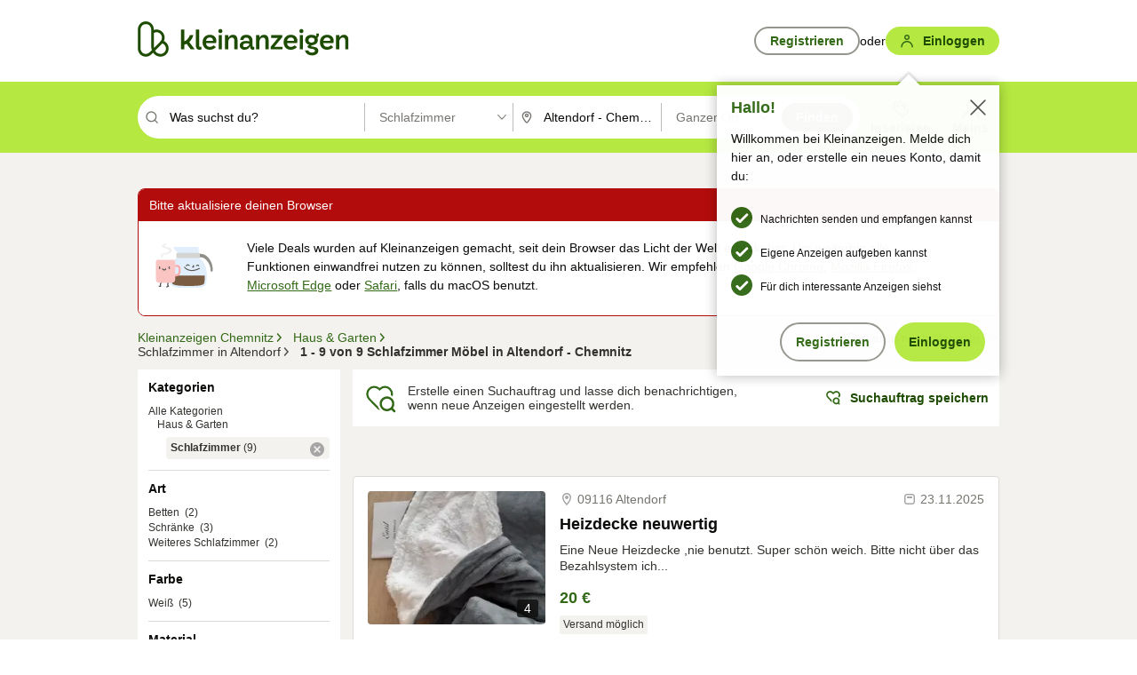

--- FILE ---
content_type: application/javascript
request_url: https://static.kleinanzeigen.de/static/js/lib/trackjs-support/dist/index.gxa5gisedrs9.js
body_size: 976
content:
var trackJsFactory=(function(a){"use strict";class u{nextId=1;instances={};trackJs;trackJsToken;constructor(n,c){if(!n)throw new Error("Provided parameter trackJs is undefined");this.trackJs=n,this.trackJsToken=c}initialize(n,c=()=>!0){this.trackJs.install({onError:(e,t)=>{if(!c(e,t))return!1;if(t&&t.trackJsInstanceId&&this.instances[t.trackJsInstanceId]){const r=this.instances[t.trackJsInstanceId];return e.customer.application=r.app,e.customer.version=r.version,e.metadata=r.meta,!0}return!0},...n,token:this.trackJsToken})}createLoggerInstance({application:n,metadata:c,version:e}){const t=this.nextId++,o=new Image;return o.src=`https://usage.trackjs.com/usage.gif?token=${this.trackJsToken}&application=${n}`,this.instances[t]={id:t,app:n,version:e,meta:c,track:r=>{r.trackJsInstanceId=t,this.trackJs.track(r)},watch:(r,h)=>{const k=i=>{const s=i;s.trackJsInstanceId=t,this.trackJs.track(s)};return(...i)=>{try{const s=r.apply(h||this,i);return s instanceof Promise&&s.catch(J=>{k(J)}),s}catch(s){k(s)}}}},this.instances[t]}}return a.TrackJsErrorLoggerFactory=u,Object.defineProperty(a,Symbol.toStringTag,{value:"Module"}),a})({});


--- FILE ---
content_type: application/javascript
request_url: https://www.kleinanzeigen.de/8cVvGwSH1IXm4zfPmTF5WC10/Oaiu0DDkpLXwNr/ejRAYyE8BQU/WQ/1Xa2AkSTA
body_size: 161193
content:
(function(){if(typeof Array.prototype.entries!=='function'){Object.defineProperty(Array.prototype,'entries',{value:function(){var index=0;const array=this;return {next:function(){if(index<array.length){return {value:[index,array[index++]],done:false};}else{return {done:true};}},[Symbol.iterator]:function(){return this;}};},writable:true,configurable:true});}}());(function(){OJ();s3I();EpI();var nV=function(){return ["\x6c\x65\x6e\x67\x74\x68","\x41\x72\x72\x61\x79","\x63\x6f\x6e\x73\x74\x72\x75\x63\x74\x6f\x72","\x6e\x75\x6d\x62\x65\x72"];};var EV=function(PC){if(PC===undefined||PC==null){return 0;}var LR=PC["replace"](/[\w\s]/gi,'');return LR["length"];};var JV=function(xG,Ef){return xG>>>Ef|xG<<32-Ef;};var cR=function Qc(m3,rR){'use strict';var x8=Qc;switch(m3){case Dg:{QR.push(GM);if(hA[HM(typeof Rx()[QG(dx)],l3([],[][[]]))?Rx()[QG(g7)].apply(null,[Vs,zc]):Rx()[QG(tM)](LV,UV)][HM(typeof K3()[fl(z7)],'undefined')?K3()[fl(E7)](t9,X8):K3()[fl(b8)](F3,Mc)]){if(hA[HM(typeof H6()[WR(L7)],'undefined')?H6()[WR(r8)](Np,Xx):H6()[WR(HV)](r8,Dx)][K3()[fl(Ik)](rc,n3)](hA[D5(typeof Rx()[QG(K8)],l3([],[][[]]))?Rx()[QG(tM)](LV,UV):Rx()[QG(g7)].call(null,Ax,qQ)][K3()[fl(b8)].call(null,F3,Mc)][K3()[fl(G8)].apply(null,[Gk,t8])],K3()[fl(W8)](E7,N3))){var DG;return DG=K3()[fl(Rp)].call(null,CM,Tf),QR.pop(),DG;}var wV;return wV=Mp()[Yc(Hs)].call(null,p3,Xx),QR.pop(),wV;}var H8;return H8=H6()[WR(xR)](AM,sx),QR.pop(),H8;}break;case zQ:{QR.push(Gl);var B6;return B6=T9(U7(K3()[fl(G8)].call(null,Gk,Q6),hA[Rx()[QG(tM)].apply(null,[LV,N7])][L3()[jx(bR)](p3,c9,n5,Rp,G8)][L3()[jx(JR)](F5,xR,I8,NV,bR)][Mp()[Yc(s7)](Fc,vP)])||U7(K3()[fl(G8)](Gk,Q6),hA[D5(typeof Rx()[QG(hs)],l3('',[][[]]))?Rx()[QG(tM)].apply(null,[LV,N7]):Rx()[QG(g7)](m8,Ox)][L3()[jx(bR)].apply(null,[p3,pR,n5,Rp,OV])][L3()[jx(JR)](F5,Hs,I8,NV,zf)][HM(typeof Rx()[QG(Ls)],l3('',[][[]]))?Rx()[QG(g7)].call(null,lc,Ec):Rx()[QG(C8)](AR,AP)])),QR.pop(),B6;}break;case G:{QR.push(SM);if(T9(hA[Rx()[QG(tM)](LV,Fg)][HM(typeof H6()[WR(YC)],l3([],[][[]]))?H6()[WR(r8)].apply(null,[Cc,v7]):H6()[WR(f5)](f5,Y7)])){var Gf=HM(typeof hA[Rx()[QG(tM)].apply(null,[LV,Fg])][Rx()[QG(SC)].apply(null,[E9,Bl])],dc()[Cl(tM)](AM,kM,C8))?K3()[fl(Rp)](CM,W5):Mp()[Yc(Hs)](p3,BP);var f8;return QR.pop(),f8=Gf,f8;}var l7;return l7=H6()[WR(xR)].apply(null,[AM,JC]),QR.pop(),l7;}break;case c4:{QR.push(Zs);var CC=hA[H6()[WR(HV)].call(null,r8,LN)][L3()[jx(fV)](GM,p3,nG,z6,nR)]?hA[H6()[WR(HV)](r8,LN)][Rx()[QG(wk)](x6,bB)](hA[H6()[WR(HV)].call(null,r8,LN)][L3()[jx(fV)](GM,gV,nG,z6,T9({}))](hA[HM(typeof s8()[LG(Ix)],l3(Rx()[QG(Rp)](RM,r3),[][[]]))?s8()[LG(C3)](pR,X3,gV,T9(T9({})),N3,df):s8()[LG(T8)].apply(null,[dx,np,LV,C6,Ts,O7])]))[dc()[Cl(pR)](FM,vI,QV)](L3()[jx(tM)](hR,O7,xs,G8,W8)):Rx()[QG(Rp)](RM,r3);var As;return QR.pop(),As=CC,As;}break;case MY:{QR.push(Us);var gc=D5(typeof H6()[WR(bR)],l3('',[][[]]))?H6()[WR(xR)].apply(null,[AM,N6]):H6()[WR(r8)](R6,I9);try{var vR=QR.length;var Gp=T9(kI);if(hA[s8()[LG(T8)](IM,VR,Ff,DV,Ts,O7)]&&hA[HM(typeof s8()[LG(T8)],l3([],[][[]]))?s8()[LG(C3)](W9,G7,Ff,w7,C7,l8):s8()[LG(T8)].apply(null,[k6,VR,OM,K8,Ts,O7])][K3()[fl(xM)](nR,tf)]&&hA[s8()[LG(T8)].call(null,W9,VR,hs,jl,Ts,O7)][K3()[fl(xM)].call(null,nR,tf)][s8()[LG(DV)].call(null,W8,kk,T6,T9(T9(G8)),j9,w7)]){var zl=hA[s8()[LG(T8)].apply(null,[hs,VR,w7,f5,Ts,O7])][K3()[fl(xM)].call(null,nR,tf)][s8()[LG(DV)](x6,kk,T9(T9(G8)),FM,j9,w7)][HM(typeof Rx()[QG(NR)],l3([],[][[]]))?Rx()[QG(g7)](X3,tV):Rx()[QG(Kf)].apply(null,[J8,bY])]();var I7;return QR.pop(),I7=zl,I7;}else{var Z9;return QR.pop(),Z9=gc,Z9;}}catch(g8){QR.splice(XR(vR,G8),Infinity,Us);var x3;return QR.pop(),x3=gc,x3;}QR.pop();}break;case vA:{QR.push(gM);try{var M3=QR.length;var Yx=T9({});var xx=new (hA[Rx()[QG(tM)].call(null,LV,vM)][L3()[jx(bR)](p3,zf,c3,Rp,OV)][L3()[jx(JR)](F5,LV,Kl,NV,C6)][Mp()[Yc(s7)].call(null,Fc,nS)])();var gp=new (hA[Rx()[QG(tM)](LV,vM)][L3()[jx(bR)](p3,c9,c3,Rp,HV)][D5(typeof L3()[jx(G8)],l3([],[][[]]))?L3()[jx(JR)].call(null,F5,QM,Kl,NV,k6):L3()[jx(O7)].apply(null,[Tp,A8,L5,lk,K8])][Rx()[QG(C8)].apply(null,[AR,m4])])();var jf;return QR.pop(),jf=T9(kI),jf;}catch(p9){QR.splice(XR(M3,G8),Infinity,gM);var K7;return K7=HM(p9[K3()[fl(w7)](bR,YG)][Rx()[QG(JR)](nc,BB)],dc()[Cl(G5)](FR,NL,Hs)),QR.pop(),K7;}QR.pop();}break;case gQ:{QR.push(Sp);var vV=H6()[WR(xR)](AM,ql);if(hA[s8()[LG(T8)].call(null,Ox,PR,w7,T9(G8),Ts,O7)]&&hA[HM(typeof s8()[LG(I5)],l3([],[][[]]))?s8()[LG(C3)](Xp,kC,xM,nR,ql,Ip):s8()[LG(T8)](FM,PR,r8,T8,Ts,O7)][dc()[Cl(HQ)](T9(T9(G8)),xk,YC)]&&hA[s8()[LG(T8)].call(null,CM,PR,HV,NR,Ts,O7)][dc()[Cl(HQ)].apply(null,[HQ,xk,YC])][D5(typeof H6()[WR(Kf)],l3([],[][[]]))?H6()[WR(YC)].apply(null,[zs,NJ]):H6()[WR(r8)].apply(null,[B9,A3])]){var KV=hA[s8()[LG(T8)](CM,PR,C6,Xk,Ts,O7)][dc()[Cl(HQ)].call(null,q8,xk,YC)][H6()[WR(YC)](zs,NJ)];try{var Tl=QR.length;var U3=T9({});var rf=hA[Mp()[Yc(O7)](V6,E6)][Rx()[QG(W3)].call(null,Hp,Ss)](sG(hA[Mp()[Yc(O7)].apply(null,[V6,E6])][L3()[jx(Rp)].apply(null,[r8,W9,VM,Rp,T9(T9({}))])](),F7))[Rx()[QG(Kf)](J8,zL)]();hA[s8()[LG(T8)].apply(null,[N8,PR,T9(T9({})),z7,Ts,O7])][dc()[Cl(HQ)](g7,xk,YC)][HM(typeof H6()[WR(kV)],l3([],[][[]]))?H6()[WR(r8)](cf,Q3):H6()[WR(YC)](zs,NJ)]=rf;var O8=HM(hA[s8()[LG(T8)](zs,PR,Ik,EQ,Ts,O7)][dc()[Cl(HQ)](bR,xk,YC)][H6()[WR(YC)](zs,NJ)],rf);var Op=O8?K3()[fl(Rp)](CM,fm):Mp()[Yc(G8)].apply(null,[CM,DE]);hA[s8()[LG(T8)].apply(null,[C6,PR,T9(T9({})),lE,Ts,O7])][dc()[Cl(HQ)].call(null,Mr,xk,YC)][H6()[WR(YC)](zs,NJ)]=KV;var cz;return QR.pop(),cz=Op,cz;}catch(Sr){QR.splice(XR(Tl,G8),Infinity,Sp);if(D5(hA[D5(typeof s8()[LG(Rp)],l3(Rx()[QG(Rp)](RM,XT),[][[]]))?s8()[LG(T8)].call(null,Fc,PR,E7,k6,Ts,O7):s8()[LG(C3)].call(null,fT,n2,T9({}),NV,Iw,jU)][dc()[Cl(HQ)](IM,xk,YC)][H6()[WR(YC)].call(null,zs,NJ)],KV)){hA[s8()[LG(T8)](Xp,PR,b8,OV,Ts,O7)][HM(typeof dc()[Cl(j9)],'undefined')?dc()[Cl(C3)](j9,gh,gW):dc()[Cl(HQ)].apply(null,[CM,xk,YC])][D5(typeof H6()[WR(HQ)],l3([],[][[]]))?H6()[WR(YC)].call(null,zs,NJ):H6()[WR(r8)](NK,rc)]=KV;}var hW;return QR.pop(),hW=vV,hW;}}else{var jT;return QR.pop(),jT=vV,jT;}QR.pop();}break;case gg:{QR.push(hF);var NT=HM(typeof H6()[WR(N8)],'undefined')?H6()[WR(r8)].apply(null,[Ew,Yz]):H6()[WR(xR)](AM,sz);try{var xq=QR.length;var HD=T9({});if(hA[s8()[LG(T8)](Xk,m8,xM,Ox,Ts,O7)][dc()[Cl(HQ)](LD,kJ,YC)]&&hA[D5(typeof s8()[LG(Hp)],l3([],[][[]]))?s8()[LG(T8)].call(null,kV,m8,GK,GK,Ts,O7):s8()[LG(C3)].call(null,bR,Xp,JR,w7,Hm,wU)][dc()[Cl(HQ)].call(null,T9(T9({})),kJ,YC)][zs]&&hA[HM(typeof s8()[LG(Mr)],l3([],[][[]]))?s8()[LG(C3)](zf,WW,zf,Jm,Zq,FU):s8()[LG(T8)].call(null,T6,m8,AM,UD,Ts,O7)][D5(typeof dc()[Cl(tM)],'undefined')?dc()[Cl(HQ)].call(null,qt,kJ,YC):dc()[Cl(C3)](nR,OW,E7)][zs][zs]&&hA[s8()[LG(T8)](Ik,m8,z6,IM,Ts,O7)][dc()[Cl(HQ)](T9(zs),kJ,YC)][zs][zs][HM(typeof s8()[LG(Ix)],'undefined')?s8()[LG(C3)](GK,SE,Jm,nR,Tr,sK):s8()[LG(N8)].apply(null,[C3,Jr,UD,EQ,rj,Ix])]){var Mh=HM(hA[D5(typeof s8()[LG(fV)],l3(Rx()[QG(Rp)](RM,YL),[][[]]))?s8()[LG(T8)](QM,m8,NR,Nz,Ts,O7):s8()[LG(C3)](UD,FK,T9(T9(G8)),tM,Vw,Bj)][dc()[Cl(HQ)](j9,kJ,YC)][zs][zs][s8()[LG(N8)](N8,Jr,gV,Zt,rj,Ix)],hA[HM(typeof s8()[LG(r8)],l3(Rx()[QG(Rp)](RM,YL),[][[]]))?s8()[LG(C3)].call(null,A8,Az,E7,T9(T9(zs)),EK,Jh):s8()[LG(T8)](Fc,m8,T9(T9(G8)),OM,Ts,O7)][HM(typeof dc()[Cl(HV)],'undefined')?dc()[Cl(C3)].apply(null,[T9(G8),OW,VM]):dc()[Cl(HQ)](kV,kJ,YC)][zs]);var cD=Mh?D5(typeof K3()[fl(dx)],l3('',[][[]]))?K3()[fl(Rp)](CM,YE):K3()[fl(E7)](gM,nF):Mp()[Yc(G8)](CM,XN);var Iv;return QR.pop(),Iv=cD,Iv;}else{var pz;return QR.pop(),pz=NT,pz;}}catch(mD){QR.splice(XR(xq,G8),Infinity,hF);var Hh;return QR.pop(),Hh=NT,Hh;}QR.pop();}break;case T1:{QR.push(TU);var OD=H6()[WR(xR)].apply(null,[AM,FK]);try{var dT=QR.length;var Rv=T9({});if(hA[s8()[LG(T8)](IM,Qr,FM,T9(T9([])),Ts,O7)][dc()[Cl(HQ)](T9(G8),PS,YC)]&&hA[HM(typeof s8()[LG(Ix)],l3(Rx()[QG(Rp)].call(null,RM,WY),[][[]]))?s8()[LG(C3)].apply(null,[nR,Nw,kV,YC,Yj,Qj]):s8()[LG(T8)].apply(null,[FR,Qr,EQ,FM,Ts,O7])][D5(typeof dc()[Cl(Ix)],l3('',[][[]]))?dc()[Cl(HQ)].call(null,W9,PS,YC):dc()[Cl(C3)].apply(null,[T9(T9({})),V6,GW])][zs]){var kw=HM(hA[s8()[LG(T8)](j9,Qr,Ik,zW,Ts,O7)][dc()[Cl(HQ)](T9(zs),PS,YC)][K3()[fl(Cm)](C6,Zh)](cv[z6]),hA[s8()[LG(T8)].apply(null,[c2,Qr,Ik,lE,Ts,O7])][dc()[Cl(HQ)].apply(null,[T9({}),PS,YC])][YJ[D5(typeof H6()[WR(tM)],l3([],[][[]]))?H6()[WR(NR)].apply(null,[Tp,mg]):H6()[WR(r8)].apply(null,[Dt,LU])]()]);var nE=kw?K3()[fl(Rp)](CM,TT):Mp()[Yc(G8)](CM,DL);var Vr;return QR.pop(),Vr=nE,Vr;}else{var Tj;return QR.pop(),Tj=OD,Tj;}}catch(HE){QR.splice(XR(dT,G8),Infinity,TU);var Mq;return QR.pop(),Mq=OD,Mq;}QR.pop();}break;case Yg:{QR.push(nK);try{var pF=zs;var q0=hA[H6()[WR(HV)](r8,Z)][K3()[fl(Ik)].call(null,rc,Gn)](hA[D5(typeof dc()[Cl(xR)],l3([],[][[]]))?dc()[Cl(Ik)](Ik,cj,E9):dc()[Cl(C3)].call(null,Rp,Jt,gv)][HM(typeof K3()[fl(k6)],'undefined')?K3()[fl(E7)](zF,Kj):K3()[fl(G8)](Gk,On)],Mp()[Yc(OF)](W8,qz));if(q0){pF++;T9(T9(q0[dc()[Cl(O7)](hs,hP,bR)]))&&Tm(q0[dc()[Cl(O7)](CM,hP,bR)][Rx()[QG(Kf)](J8,JY)]()[H6()[WR(QM)](LD,hZ)](L3()[jx(Mr)].apply(null,[Rr,YC,Xx,JR,qw])),RW(G8))&&pF++;}var b0=pF[Rx()[QG(Kf)](J8,JY)]();var lt;return QR.pop(),lt=b0,lt;}catch(lz){QR.splice(XR(se_tryScopeSet_5,G8),Infinity,nK);var NE;return NE=H6()[WR(xR)](AM,fr),QR.pop(),NE;}QR.pop();}break;}};var Fq=function(Nq,zT){return Nq<=zT;};var Hr=function(){return [" ","/H!","(D0Y\t\\","y Y8Kd%P0%_4","%\x07","\x07%E6H\x00^3","JO!D=","J\nl\v`YFu\x07|\f","H%R\x07\n2NT\tZ,","0O","24I>\\","O$P","s!2o","D$+E","\bH#V$","!]T\tWG%","\'D\x3fNN#R>\x07","\"6NX0R$C\x07\n\'\x408S\"C#C!+E","0N\b\tX","E#!E%T\vH",")","O6<0","T2c0","j#Z\n^.R\"","\\W,O5","Hd\"K~*%_0","!F","\x408\x070","X2OO","(1X%R\"I2I#4\r0N#{\tX4O>(%G=","\n(G4Y\"W%H8\x00","W/^!V!g8P","x(T>dy4P^`b4\x000D!\'^7C#","\f",".x{V\x3f\x07sh3","=,_ie","Y4N\vOG<","","tJ_2O\'^\x3f^Y","T4I%\f!","&yb3,\fbv=*uv\x00\'8~\x07j)>a!D2\"L9T\fW-H>6X%H\x07C9\\aDYwd\vF_k\tl","S#","U","X!XZ,e9\x07D$S","O)K4/*N",">SB$I&","4D\"I5O!","V/\\!Y^^.","!\\b","\x3f-L0Ik%T<7B>S","YR#C!G\\T","7M\'WR#","q","7N%|I)D$","","\"\"we","I\x3f=^!","T4=x%\\","]%R2)=l4I!I!K\"4-","!S%\r-G=","O5T\x3f","\"\x00","!J%X>Q%E% 9\b","Y4Z\bU","","6G4P\tO3d(;\n)N","&ltT","H0Q7S!H%","!M","2(`4D","qTGU/Rq!Y0_","#^","J5C#\f",">HIO5","=dE$","2B2X5O!","=d $","\\4_Or%!YR\t^#R8","dV#+t","\x07}]Kl\n}","\"\"_","*D<_","V!O=","!S%\\Z","\"J8Qz0T)%H:R","H9\\&O","\"U",")t40","$N","+e>I%Z#M","*H=T\f","\x07","%\"cg0*",".6Y>O","\t","E>!H%T\t","-hh","_\bV%R#\b{S\vR\'N%","\x00f%;6B<TM%<\x000\v#XI.0U6B<TM%\'\x071N","nz=8_%D$46N\x3fY^2y8\r+","+C(6 N","H>SI-c<(j5YH3","3*_","R$R9","%R4\v^-C\x3f","UF\'X<RU9Fu$[\x40wyI8~:d|W}76S6G0jS","1JH\vm%T\"*","U","1G4","H/J\'","6X8O%J40Y(","4f8Sm%T\"*","s","\bZ2","MU4C#!4N","hS`K","7Y7\f","2=","])J4%\n0C","X8ZW3","V/\\!(N4O2\bU.C2+E",")K$","\\L","5P","%I#H","5\x070","I.R3","K","H4","K\t_/T","J%L\bG\x3f\x07!Y\bV0S%z\v\n\\GZ0V=\f6","R3r8+^%\f0O)P4","0Q,^9","O<bH","NL."," HZ","!J=","6\v\\\x3fm\bK%T%\f/!X2OO/T","2","#B2*\n D\x00MH.\x400B]4M2g=\nX&J46J(","!R","\"IP\fC\x3f","7M\'WG=(J%X","6N HOG:\'+H:","u9I\t\rZ","\\o)K436F0I","2Ux/B4","\bUz","h(G#;+B\x3fIQ%I/Q\"d{=HJR.","R6C#","6U%T06","Q(\vW","6N\"M\tH%","\v","^6zg2!Z&|0&T4)\rLe|&zb66j^5\x00%g/X%|dVT^3gs\vM+U}pDb\x3f!J&|2\x3fm:|\t\x3f)\x07H\"PT4-\'N\x3fi\ng4)jN0&i1Dczl06zT4-\'N\x3fi\ng4)jN0&i1Dczl06zG2^%j|0&zT4(|207\vg6)c N0&q5sA*\x00Lr0)g<\x40:6jt B\x3f&F5w0%zg3>a|06zgGjn \r\t\x004*~gdLg=&Ls&zp<\x40d\"|0%n64(l0&T4(i0)g=&6jz m5|b\'zX0&qr(D\x00j|02h64(ir0)g=&6jv(US(E:;l\x07\"Pc0*zeUB\x00zp< \nOe|0\vi)v67wL~%Wwg\'E*jO5\x00%g\x3f>^\vM\vS\vg\x004*fN0&q\vr;A*kz|2=RC *Ep!\x00x3g\x3f8e|&zC\x40`&|0\vy\rv61%6j$3T4)&_e|01~kgE*j<*\t3g\x3f#Ae|\vLg=/(Ls&zw:\x40fcN0&q!sA*>J&|0\fWv61%6j~\r~kgGjJ$364(|2l06z64(0,Lnc0\x00\b+0a.G1%F%N3_6E3\'Q\f\t_C(!AX0&qw;A*wL~\"PgA*G\r\nW5|)4)jr8*zgA*\x405T&zEc\r\x07w0%zg=j\v0+DbjT0}2u\x002j5G }9B\'zr0)d=;[\'F=H+zg=jl%&64,D0.c0*x\bP;g:\x3f&LX0&qrA*wL~\"\fg\x004)wL~&\v~kgA*G!o5\x00%g\x3f8C0&s%g\x3f!Ae|&zb61jj Ld\t;&l=\r\"6zg\x004)wL~\r~kg0*wL~!~kgA*6j~ \v~kgA*G\v~&z\x07D#R\"6s%g\x3f(x`V0&zgd2kz|0Z64(\'AX0&qs*\x00LX0&q7s0*c\fUS\ng4*jM^6zge\x00jEB\x00zu9jw Ld<\r\x07&F5\r\"P64(G\"6}\fU\x004*j^6zgb2wL~\rs%g\x3f(~:|5\x00%g\x3fJ&|3/yqEc!i|0&}0\t\x004*\"r0&64(G\"P~g4/\x3fX0&qs\t(kz|0\byg4![;s&zt:<\x40fcN0&q\vr+A*>J&|02jkgGjy$#\\0*E\x00\r!\x00T4(\x40i0*\t3g\x3f-\te|\vLg\x3f;Ls&zE\x074\x40fcN0&q\frA*>J&|0\nH8v61%6j~%0kgGjv\"3T4*wL~#\frkg*M\x0064\"lhW0\n,D\x3f&j`W\nm(B#-&l\x07I+0pu\x004:zB\x00zu:M\x40je{5\x00d\x00A/\x07B\bPB\x00ztA*wLx%0}pG*Gw\"6zgA*n`U R3g;&w0%zg=jy$#b69j\r\x3f#b60$\x07Le\\&)dD l8N0&a9\x40\x00&`w0%zg4 \x00LX0&i\t\'6j{+\nC6Db\x3f!i0&~-64(\x40i0&\nb61js(\x3fi/T4.\'D\"Pc0*ze~5\x00zg6A*wLx%0}pG*KWPc0*B3X0&}p6A*\x00L>r0)e7\'EQ\"0pc0*_e|02jkgA)3ee|0\fue%A*\x40l!\x00yg4-\t_e|02oyg4-fbX0&q\vrg*l5Q\"m3|D\x07&EG \tW$|`Q\"6~2U\x004*jM5\x00A2g4(\f;X0&qkA*kz|3\x3fY%g\x3f/{a|0&l\"\\5A*\x40!m&zw\x07\'>\x40=~\'1i~a\x40;n\x07w04N8g4*|&r5&6qA*E5m!\x00yg4-0e|0\f64( o\x00P^6zd59%wL~\"\f3gsQ\'1q\nu\x0007z|0&l.b9jE$#64(!n:r0)d=;[\'F=H+zg=jn 664,D0.c0*Oe|0\tu\rb61j\vi/q0D<:z;Y%g\x3f\'oe|B\x00zua$ee|0\fKc0*Oe|0\vKl%A*G!o!\x00%g\x3f\nze|B\x00zs:<:zB\x00zG+0\x40jezB\x00zG+2j\vN+0.B!x`V0&zd>:26j<)g<_e|0\nH8v67kz|3\vrg*E!v!\x00zd%A*E!v=0jg4\"[;s&zw+$\x40fcN0&qvuA*>J&|0\fi\nv61%6j~ VPkgGj$#\\0*ES!\x00%g\x3f\tOe|0\tK\vu\x00=jy\x3f#64(\'mX0&q7s0*F)Q\n_pG)wL~\fKou\x002j!W }9wcL\x00~\r\"6zg\x004*wL~\fPkgA*\x40\r5\x00ze6A*wLt }9Ec#!&E\x00l06z64(!\x40\x3fvB\x00zt=j\v\"P+64(n:0)g\x3f;wL~\fP\v64(Q\x00r0&\vb61j9J(\x3fq:| i0&rg&\x07j\v\"W64(:0)g:\x40;wL~1y64(!\x40:PB\x00zw+$$jev5\x00%gsG+2W5B4)jr3Tq64( 0)g\x3f796jz m5|b\'zX0&qssA*\x40gB\x00zt je|B\x00zr3[%`&|0U})Ea*j|0\x3f%g\x3fQe|B\x00zE=jG+b6$ee|2/y(E\x3f;\x07|d\r4&~g6A*wLx%0}pG*TWPc0*~:B\x00zt:<wL~#\frkgj\v\"\tH\t\x004*D(N0&%g\x3f%&Ae|B\x00zEaj\v0+DbjT0}2u\x002j5G }9B\'zP5\x00%g/\x3f cM\nXg\x004)wL~\"PgA*G\r\nW5|)4)jPB\x00zu:\x40je|&zu\x074\x40ee|0\fK\nT4,&l\x07H+Ti/u\x00=jw$$\n+g4*\x074d\vLg:LX0&q7s0*F)Q\n_pG)wL~\"1zgA*\x40!w&z\x07c\'\x40\r\"6zg\x004)\x00Lr2\x0064\"\'lDUm\nD\x3f$:z~^g:LX0&q7s5A*\x40!T\"6s%g\x3f%&B3X0&qD;A*%Oe|0\fWC&9Rjt)g:/(wL~%0-64)e|\vgwLzUW5|LX6jw\n}rG lhD\x07~g4/*|\x3fm,Lg\x3f\x3f)LN0&},64)e|&4*\x07rO0&z\nD*jkE\x00%g39%Hzs0&jg36j~$!TkgV","93v\fo\x07\n)NQ\n^.R","h]8_K","^3R","^.B\n\'D\x3f",".^4v>80J%X","d&\t Y8Kz3_\x3f.<N2H\bI","B\x3fSs%O6",")Z6O6+Y","\x3f\x00&N#~U4","B<**","L",">\x00\x3f1I4!\vN\'\v8","3X","7_\"","K2g!<G8Z","_","2i","!_9R","\v","_4\vMTS","R^2","\vZ3R^%R\bH4r","N\x40U\f","Y\"J4","Z#E46J%T\t","\x075PK","6O\tO%B"];};var ZW=function rU(PF,mr){'use strict';var Kt=rU;switch(PF){case j1:{var Zv=mr[NN];var vj=mr[kI];QR.push(vW);var UE=Kk(null,Zv)?null:Am(dc()[Cl(tM)](EQ,nW,C8),typeof hA[Mp()[Yc(Ix)].apply(null,[Zt,Vz])])&&Zv[hA[Mp()[Yc(Ix)].apply(null,[Zt,Vz])][H6()[WR(A8)].apply(null,[s7,WZ])]]||Zv[dc()[Cl(CM)].apply(null,[QM,PO,NV])];if(Am(null,UE)){var Xh,Dj,mj,rk,NU=[],Rj=T9(zs),A0=T9(cv[G5]);try{var dz=QR.length;var cK=T9([]);if(mj=(UE=UE.call(Zv))[D5(typeof Rx()[QG(Gm)],l3('',[][[]]))?Rx()[QG(T6)](Wh,XE):Rx()[QG(g7)](VW,Yw)],HM(zs,vj)){if(D5(hA[H6()[WR(HV)](r8,KN)](UE),UE)){cK=T9(T9(kI));return;}Rj=T9(G8);}else for(;T9(Rj=(Xh=mj.call(UE))[H6()[WR(zW)].call(null,UD,pO)])&&(NU[Mp()[Yc(zs)].apply(null,[Ur,fN])](Xh[Rx()[QG(bR)](NV,VN)]),D5(NU[Rx()[QG(zs)].apply(null,[dU,rO])],vj));Rj=T9(zs));}catch(WU){A0=T9(zs),Dj=WU;}finally{QR.splice(XR(dz,G8),Infinity,vW);try{var Nr=QR.length;var CF=T9(kI);if(T9(Rj)&&Am(null,UE[K3()[fl(OM)](W3,fK)])&&(rk=UE[K3()[fl(OM)].apply(null,[W3,fK])](),D5(hA[H6()[WR(HV)](r8,KN)](rk),rk))){CF=T9(T9(kI));return;}}finally{QR.splice(XR(Nr,G8),Infinity,vW);if(CF){QR.pop();}if(A0)throw Dj;}if(cK){QR.pop();}}var ZF;return QR.pop(),ZF=NU,ZF;}QR.pop();}break;case Yg:{var Iq=mr[NN];QR.push(zj);if(hA[H6()[WR(O7)](w0,jI)][dc()[Cl(OF)].call(null,gV,W1,AR)](Iq)){var R2;return QR.pop(),R2=Iq,R2;}QR.pop();}break;case vA:{var Zj=mr[NN];return Zj;}break;case tP:{QR.push(r3);if(T9(U7(K3()[fl(xM)](nR,ZU),hA[s8()[LG(T8)].apply(null,[Ls,Vz,T9(zs),C3,Ts,O7])]))){var Pt;return QR.pop(),Pt=null,Pt;}var Qh=hA[D5(typeof s8()[LG(DV)],l3([],[][[]]))?s8()[LG(T8)].call(null,qt,Vz,pR,Mr,Ts,O7):s8()[LG(C3)](NR,p0,bR,T9(T9({})),vr,Ik)][D5(typeof K3()[fl(c2)],l3([],[][[]]))?K3()[fl(xM)](nR,ZU):K3()[fl(E7)].apply(null,[z7,UD])];var X2=Qh[Mp()[Yc(W8)](zF,nB)];var V0=Qh[D5(typeof s8()[LG(G5)],'undefined')?s8()[LG(DV)](qw,Oz,T9(zs),GK,j9,w7):s8()[LG(C3)](Hp,sm,w7,DV,Cv,ph)];var fF=Qh[Mp()[Yc(z6)].call(null,GM,Ym)];var tk;return tk=[X2,HM(V0,zs)?YJ[H6()[WR(NR)].call(null,Tp,pB)]():Tm(V0,cv[G8])?RW(G8):RW(E7),fF||(HM(typeof L3()[jx(z6)],l3([],[][[]]))?L3()[jx(O7)].apply(null,[IK,T8,Eq,jt,dr]):L3()[jx(z6)](Xp,W9,Vz,C3,x6))],QR.pop(),tk;}break;case nO:{var rT={};var Lj={};QR.push(TK);try{var tW=QR.length;var JT=T9(kI);var IW=new (hA[dc()[Cl(Z0)].apply(null,[Jm,sr,E7])])(zs,cv[G8])[Rx()[QG(hs)].apply(null,[sx,Kr])](D5(typeof Mp()[Yc(IM)],l3([],[][[]]))?Mp()[Yc(c2)].call(null,A8,hY):Mp()[Yc(T8)].apply(null,[qh,tw]));var nv=IW[Qv()[Yh(Mr)].apply(null,[At,xM,z6,jE,HV])](K3()[fl(YC)](Gm,SW));var sq=IW[L3()[jx(I5)](tD,Mr,At,HV,T9([]))](nv[Qv()[Yh(JR)](Xm,Xp,OV,g7,pR)]);var I2=IW[L3()[jx(I5)].call(null,tD,A8,At,HV,W8)](nv[Rx()[QG(nR)](O7,Qm)]);rT=kF(gQ,[K3()[fl(Xv)](FF,dq),sq,D5(typeof dc()[Cl(Mr)],'undefined')?dc()[Cl(jE)](EQ,Dt,SC):dc()[Cl(C3)](HV,N3,TE),I2]);var pE=new (hA[dc()[Cl(Z0)](T9(T9(G8)),sr,E7)])(zs,zs)[Rx()[QG(hs)].call(null,sx,Kr)](s8()[LG(lE)](LV,sW,NV,Rp,KE,Rp));var Xt=pE[Qv()[Yh(Mr)].apply(null,[At,Gk,b8,jE,HV])](K3()[fl(YC)].call(null,Gm,SW));var vT=pE[L3()[jx(I5)](tD,A8,At,HV,GK)](Xt[Qv()[Yh(JR)].call(null,Xm,NR,W8,g7,pR)]);var KU=pE[L3()[jx(I5)](tD,dU,At,HV,T9(T9([])))](Xt[Rx()[QG(nR)](O7,Qm)]);Lj=kF(gQ,[Mp()[Yc(Gm)].call(null,bw,Sg),vT,Mp()[Yc(nt)].apply(null,[hE,P0]),KU]);}finally{QR.splice(XR(tW,G8),Infinity,TK);var Ir;return Ir=kF(gQ,[Rx()[QG(H0)].apply(null,[j9,PB]),rT[K3()[fl(Xv)](FF,dq)]||null,dc()[Cl(C8)](T9(T9(zs)),Sj,FR),rT[HM(typeof dc()[Cl(c9)],'undefined')?dc()[Cl(C3)](T9({}),H0,Pj):dc()[Cl(jE)].call(null,T8,Dt,SC)]||null,Rx()[QG(Wm)].apply(null,[zf,SY]),Lj[Mp()[Yc(Gm)].call(null,bw,Sg)]||null,D5(typeof Rx()[QG(vw)],l3([],[][[]]))?Rx()[QG(Vv)].apply(null,[W8,Rz]):Rx()[QG(g7)].apply(null,[pj,sm]),Lj[Mp()[Yc(nt)].call(null,hE,P0)]||null]),QR.pop(),Ir;}QR.pop();}break;case nL:{var PU=mr[NN];QR.push(Gh);if(HM([K3()[fl(c2)].apply(null,[HV,g2]),K3()[fl(Vv)](Ik,Hq),K3()[fl(VK)].apply(null,[rh,zF])][H6()[WR(QM)](LD,bt)](PU[dc()[Cl(EQ)].apply(null,[T9(G8),Ek,Xp])][D5(typeof L3()[jx(w7)],l3([],[][[]]))?L3()[jx(g7)](hR,c9,Km,NV,dU):L3()[jx(O7)](r0,zW,Dr,Fm,Ik)]),RW(cv[G5]))){QR.pop();return;}hA[Mp()[Yc(Cm)](HQ,DK)](function(){var UW=T9(kI);QR.push(NW);try{var NF=QR.length;var nz=T9([]);if(T9(UW)&&PU[dc()[Cl(EQ)](Rp,fP,Xp)]&&(PU[dc()[Cl(EQ)](f5,fP,Xp)][Qv()[Yh(DV)](tE,C6,C6,CM,NV)](H6()[WR(hE)](W3,gB))||PU[HM(typeof dc()[Cl(Ix)],l3([],[][[]]))?dc()[Cl(C3)].call(null,T9(T9({})),JF,jK):dc()[Cl(EQ)].apply(null,[NV,fP,Xp])][Qv()[Yh(DV)].call(null,tE,W9,nR,CM,NV)](Rx()[QG(fh)](rj,tN)))){UW=T9(T9({}));}}catch(dh){QR.splice(XR(NF,G8),Infinity,NW);PU[D5(typeof dc()[Cl(OV)],l3('',[][[]]))?dc()[Cl(EQ)](Nz,fP,Xp):dc()[Cl(C3)](zs,YE,IM)][G0()[Yt(Ls)](j9,T6,nT,Ix)](new (hA[D5(typeof L3()[jx(Mr)],l3(Rx()[QG(Rp)](RM,qz),[][[]]))?L3()[jx(LD)](Xv,A8,rw,g7,Hs):L3()[jx(O7)].call(null,Fm,Zt,kC,S0,j9)])(Mp()[Yc(SC)](LD,FZ),kF(gQ,[K3()[fl(rj)](Fw,OS),T9(T9(kI)),Mp()[Yc(bw)](x6,E2),T9(kI),H6()[WR(Xv)].call(null,Lr,FE),T9(T9(kI))])));}if(T9(UW)&&HM(PU[D5(typeof dc()[Cl(OV)],l3('',[][[]]))?dc()[Cl(V6)].apply(null,[T9(T9([])),Gr,qD]):dc()[Cl(C3)].apply(null,[WD,n2,YE])],L3()[jx(Ls)](j9,LD,SW,pR,r8))){UW=T9(T9(kI));}if(UW){PU[dc()[Cl(EQ)](Hp,fP,Xp)][G0()[Yt(Ls)].apply(null,[T6,T6,nT,Ix])](new (hA[L3()[jx(LD)].apply(null,[Xv,x6,rw,g7,c2])])(K3()[fl(pK)].apply(null,[Ox,G2]),kF(gQ,[K3()[fl(rj)](Fw,OS),T9(T9(kI)),D5(typeof Mp()[Yc(Xv)],l3('',[][[]]))?Mp()[Yc(bw)](x6,E2):Mp()[Yc(T8)](RE,Nm),T9([]),H6()[WR(Xv)](Lr,FE),T9(T9(kI))])));}QR.pop();},zs);QR.pop();}break;case kY:{QR.push(Ft);hA[H6()[WR(NV)].apply(null,[NV,vF])][D5(typeof lU()[CT(C3)],l3([],[][[]]))?lU()[CT(DV)].apply(null,[Oj,T8,bR,Kf,T6,Xv]):lU()[CT(WD)](xF,LD,xT,T9(T9({})),Kf,X0)](dc()[Cl(Gm)](Hp,Zh,dr),function(PU){return rU.apply(this,[nL,arguments]);});QR.pop();}break;case nN:{QR.push(hK);throw new (hA[HM(typeof dc()[Cl(JR)],'undefined')?dc()[Cl(C3)](fT,MF,EE):dc()[Cl(G5)].call(null,jl,gB,Hs)])(dc()[Cl(rz)](T9(T9([])),Ew,hE));}break;case gJ:{var B2=mr[NN];var x0=mr[kI];QR.push(b8);if(Kk(x0,null)||Tm(x0,B2[Rx()[QG(zs)](dU,JU)]))x0=B2[Rx()[QG(zs)](dU,JU)];for(var n0=zs,U2=new (hA[H6()[WR(O7)](w0,jq)])(x0);L0(n0,x0);n0++)U2[n0]=B2[n0];var mm;return QR.pop(),mm=U2,mm;}break;case G:{var ww=mr[NN];var hm=mr[kI];QR.push(AK);var gr=Kk(null,ww)?null:Am(D5(typeof dc()[Cl(zU)],'undefined')?dc()[Cl(tM)](Hp,BT,C8):dc()[Cl(C3)](HV,Wr,bE),typeof hA[D5(typeof Mp()[Yc(W9)],l3('',[][[]]))?Mp()[Yc(Ix)](Zt,SQ):Mp()[Yc(T8)](Q2,zc)])&&ww[hA[Mp()[Yc(Ix)].call(null,Zt,SQ)][H6()[WR(A8)].call(null,s7,PO)]]||ww[dc()[Cl(CM)](b8,OA,NV)];if(Am(null,gr)){var W2,QF,Rw,dE,mq=[],dF=T9(zs),JD=T9(G8);try{var DF=QR.length;var bK=T9(kI);if(Rw=(gr=gr.call(ww))[Rx()[QG(T6)].call(null,Wh,dk)],HM(YJ[H6()[WR(NR)].apply(null,[Tp,MB])](),hm)){if(D5(hA[H6()[WR(HV)](r8,fS)](gr),gr)){bK=T9(T9(kI));return;}dF=T9(G8);}else for(;T9(dF=(W2=Rw.call(gr))[H6()[WR(zW)].apply(null,[UD,B4])])&&(mq[Mp()[Yc(zs)].apply(null,[Ur,pO])](W2[Rx()[QG(bR)](NV,ZZ)]),D5(mq[Rx()[QG(zs)].call(null,dU,QI)],hm));dF=T9(zs));}catch(XW){JD=T9(cv[G8]),QF=XW;}finally{QR.splice(XR(DF,G8),Infinity,AK);try{var fW=QR.length;var Sz=T9(kI);if(T9(dF)&&Am(null,gr[K3()[fl(OM)].apply(null,[W3,O2])])&&(dE=gr[HM(typeof K3()[fl(sj)],l3([],[][[]]))?K3()[fl(E7)](L7,Uk):K3()[fl(OM)](W3,O2)](),D5(hA[H6()[WR(HV)](r8,fS)](dE),dE))){Sz=T9(T9([]));return;}}finally{QR.splice(XR(fW,G8),Infinity,AK);if(Sz){QR.pop();}if(JD)throw QF;}if(bK){QR.pop();}}var nh;return QR.pop(),nh=mq,nh;}QR.pop();}break;}};var AF=function(CD){var BU=0;for(var bj=0;bj<CD["length"];bj++){BU=BU+CD["charCodeAt"](bj);}return BU;};var Vh=function(){var AT;if(typeof hA["window"]["XMLHttpRequest"]!=='undefined'){AT=new (hA["window"]["XMLHttpRequest"])();}else if(typeof hA["window"]["XDomainRequest"]!=='undefined'){AT=new (hA["window"]["XDomainRequest"])();AT["onload"]=function(){this["readyState"]=4;if(this["onreadystatechange"] instanceof hA["Function"])this["onreadystatechange"]();};}else{AT=new (hA["window"]["ActiveXObject"])('Microsoft.XMLHTTP');}if(typeof AT["withCredentials"]!=='undefined'){AT["withCredentials"]=true;}return AT;};var wz=function(){return ["\x6c\x65\x6e\x67\x74\x68","\x41\x72\x72\x61\x79","\x63\x6f\x6e\x73\x74\x72\x75\x63\x74\x6f\x72","\x6e\x75\x6d\x62\x65\x72"];};var gE=function(kT){if(kT==null)return -1;try{var lK=0;for(var qW=0;qW<kT["length"];qW++){var BK=kT["charCodeAt"](qW);if(BK<128){lK=lK+BK;}}return lK;}catch(j0){return -2;}};var Jv=function(){return wT.apply(this,[kY,arguments]);};var Ah=function(){Nv=["\x6c\x65\x6e\x67\x74\x68","\x41\x72\x72\x61\x79","\x63\x6f\x6e\x73\x74\x72\x75\x63\x74\x6f\x72","\x6e\x75\x6d\x62\x65\x72"];};var zq=function(){return hA["Math"]["floor"](hA["Math"]["random"]()*100000+10000);};var Kh=function(){return ["\x6c\x65\x6e\x67\x74\x68","\x41\x72\x72\x61\x79","\x63\x6f\x6e\x73\x74\x72\x75\x63\x74\x6f\x72","\x6e\x75\x6d\x62\x65\x72"];};var m0=function(){return wT.apply(this,[vA,arguments]);};var Br=function H2(w2,rK){'use strict';var pv=H2;switch(w2){case Ln:{var rm=rK[NN];QR.push(Rt);var mE;return mE=rm&&Kk(Rx()[QG(Mr)](p3,D0),typeof hA[Mp()[Yc(Ix)].apply(null,[Zt,Ov])])&&HM(rm[K3()[fl(w7)](bR,Uw)],hA[D5(typeof Mp()[Yc(IM)],'undefined')?Mp()[Yc(Ix)](Zt,Ov):Mp()[Yc(T8)](Wq,dj)])&&D5(rm,hA[Mp()[Yc(Ix)].apply(null,[Zt,Ov])][K3()[fl(G8)](Gk,rr)])?D5(typeof s8()[LG(w7)],l3(HM(typeof Rx()[QG(tM)],'undefined')?Rx()[QG(g7)](CE,B9):Rx()[QG(Rp)](RM,GD),[][[]]))?s8()[LG(G8)](w7,jt,T9([]),EQ,I0,Rp):s8()[LG(C3)](NV,BE,YC,DV,Sh,Lm):typeof rm,QR.pop(),mE;}break;case XY:{var rW=rK[NN];return typeof rW;}break;case qS:{var Nj=rK[NN];var Z2=rK[kI];var lr=rK[En];QR.push(Kq);Nj[Z2]=lr[Rx()[QG(bR)].apply(null,[NV,Q4])];QR.pop();}break;case US:{var Lv=rK[NN];var Lw=rK[kI];var SU=rK[En];return Lv[Lw]=SU;}break;case zO:{var RT=rK[NN];var DU=rK[kI];var kD=rK[En];QR.push(qz);try{var UK=QR.length;var tj=T9(kI);var fz;return fz=kF(gQ,[Mp()[Yc(z6)](GM,L2),Mp()[Yc(j9)](s7,XN),Rx()[QG(Gk)](bw,gS),RT.call(DU,kD)]),QR.pop(),fz;}catch(vt){QR.splice(XR(UK,G8),Infinity,qz);var Ut;return Ut=kF(gQ,[HM(typeof Mp()[Yc(k6)],l3('',[][[]]))?Mp()[Yc(T8)].call(null,pq,AE):Mp()[Yc(z6)].call(null,GM,L2),D5(typeof dc()[Cl(p3)],'undefined')?dc()[Cl(qw)].apply(null,[bR,TP,I5]):dc()[Cl(C3)].apply(null,[W3,Az,kk]),Rx()[QG(Gk)](bw,gS),vt]),QR.pop(),Ut;}QR.pop();}break;case CO:{return this;}break;case BS:{var vq=rK[NN];QR.push(KT);var zh;return zh=kF(gQ,[H6()[WR(LV)](hE,cn),vq]),QR.pop(),zh;}break;case xP:{return this;}break;case Vg:{return this;}break;case tP:{var lm;QR.push(Cj);return lm=Mp()[Yc(IM)].call(null,Gk,Ag),QR.pop(),lm;}break;}};var kF=function TF(QW,lF){var sT=TF;var nD=MK(new Number(YN),GE);var wh=nD;nD.set(QW);for(QW;wh+QW!=GQ;QW){switch(wh+QW){case nL:{QW+=xL;z0[K3()[fl(G8)](Gk,n1)]=new (hA[K3()[fl(fV)](b8,R6)])();z0[K3()[fl(G8)].call(null,Gk,n1)][Rx()[QG(JR)](nc,jP)]=HM(typeof G0()[Yt(w7)],'undefined')?G0()[Yt(r8)].call(null,Ox,N3,Pq,zw):G0()[Yt(zs)].apply(null,[C6,MU,IE,pR]);}break;case FS:{QW-=T4;C0[K3()[fl(bR)].apply(null,[hE,Gt])]=function(Oq){QR.push(hT);var PT=Oq&&Oq[Qv()[Yh(zs)](C7,j9,s7,n2,tM)]?function Wj(){var Mv;QR.push(Or);return Mv=Oq[H6()[WR(WD)](fV,k4)],QR.pop(),Mv;}:function gU(){return Oq;};C0[Mp()[Yc(HV)].call(null,Ls,Pm)](PT,dc()[Cl(Ix)].call(null,T9(T9({})),PE,qU),PT);var mh;return QR.pop(),mh=PT,mh;};}break;case rg:{var hU={};QW+=X1;var mz=lF;QR.push(gz);for(var Jq=zs;L0(Jq,mz[Rx()[QG(zs)](dU,GN)]);Jq+=E7)hU[mz[Jq]]=mz[l3(Jq,G8)];var qm;return QR.pop(),qm=hU,qm;}break;case tL:{C0[Rx()[QG(Ix)].apply(null,[W9,BD])]=function(Dk,Er){return TF.apply(this,[VJ,arguments]);};C0[D5(typeof Rx()[QG(G5)],'undefined')?Rx()[QG(fV)].call(null,tU,kE):Rx()[QG(g7)](jw,B0)]=D5(typeof Rx()[QG(G5)],l3('',[][[]]))?Rx()[QG(Rp)](RM,fw):Rx()[QG(g7)](n5,JE);QW+=P1;var lw;return lw=C0(C0[dc()[Cl(I5)].call(null,gV,cr,Ft)]=G8),QR.pop(),lw;}break;case mO:{var YK;return QR.pop(),YK=xr,YK;}break;case LJ:{QW+=wI;var It={};QR.push(xz);C0[D5(typeof dc()[Cl(E7)],'undefined')?dc()[Cl(NV)](hs,QO,WD):dc()[Cl(C3)](qU,Av,UT)]=r2;C0[H6()[WR(tM)](Gk,kr)]=It;}break;case kY:{C0[Zr()[fE(G8)](G8,wq,tM,hj)]=function(Bw){return TF.apply(this,[Ln,arguments]);};QW+=WL;}break;case pn:{QW+=kn;C0[dc()[Cl(HV)](p3,Qj,Nz)]=function(Sq,l2){QR.push(Dz);if(qj(l2,G8))Sq=C0(Sq);if(qj(l2,T8)){var OT;return QR.pop(),OT=Sq,OT;}if(qj(l2,C3)&&HM(typeof Sq,Mp()[Yc(WD)](q8,c6))&&Sq&&Sq[HM(typeof Qv()[Yh(zs)],'undefined')?Qv()[Yh(E7)](vE,IM,hs,TW,GU):Qv()[Yh(zs)](km,FR,zW,n2,tM)]){var Dq;return QR.pop(),Dq=Sq,Dq;}var Bq=hA[H6()[WR(HV)].call(null,r8,k3)][Rx()[QG(G5)].apply(null,[Wm,tN])](null);C0[D5(typeof Zr()[fE(E7)],l3(Rx()[QG(Rp)](RM,zB),[][[]]))?Zr()[fE(G8)].call(null,G8,wq,LV,mS):Zr()[fE(w7)].call(null,wD,FW,z7,fU)](Bq);hA[H6()[WR(HV)](r8,k3)][D5(typeof Rx()[QG(T8)],'undefined')?Rx()[QG(WD)].apply(null,[Ix,r5]):Rx()[QG(g7)](PW,sD)](Bq,H6()[WR(WD)](fV,NL),TF(gQ,[H6()[WR(Ix)](zU,bM),T9(T9([])),Rx()[QG(bR)].apply(null,[NV,sC]),Sq]));if(qj(l2,E7)&&Am(typeof Sq,HM(typeof Mp()[Yc(O7)],l3([],[][[]]))?Mp()[Yc(T8)](Um,p3):Mp()[Yc(I5)].call(null,IM,A7)))for(var jk in Sq)C0[Mp()[Yc(HV)](Ls,wl)](Bq,jk,function(Pz){return Sq[Pz];}.bind(null,jk));var Fk;return QR.pop(),Fk=Bq,Fk;};}break;case DQ:{hA[Rx()[QG(tM)](LV,zx)][s8()[LG(zs)](Xp,sD,W8,zs,Mr,C3)]=function(VU){QR.push(lq);var sv=Rx()[QG(Rp)].call(null,RM,qQ);var IU=K3()[fl(Mr)].call(null,LV,mx);var kz=hA[Rx()[QG(NV)](Xk,VR)](VU);for(var Zw,Fj,PD=zs,Dm=IU;kz[K3()[fl(tM)].call(null,Wh,cC)](Xz(PD,zs))||(Dm=Rx()[QG(pR)](OM,YM),vm(PD,G8));sv+=Dm[K3()[fl(tM)].apply(null,[Wh,cC])](qj(Nz,wj(Zw,XR(T8,sG(vm(PD,G8),T8)))))){Fj=kz[H6()[WR(bR)].call(null,Ik,gC)](PD+=ED(w7,C3));if(Tm(Fj,RU)){throw new z0(Zr()[fE(Rp)](qt,OF,T8,p0));}Zw=Xz(Hz(Zw,T8),Fj);}var s2;return QR.pop(),s2=sv,s2;};QW-=G4;}break;case GB:{QW-=vB;var Mj=lF[NN];var Gz=zs;for(var WE=zs;L0(WE,Mj.length);++WE){var tt=YU(Mj,WE);if(L0(tt,G1)||Tm(tt,mQ))Gz=l3(Gz,G8);}return Gz;}break;case KP:{U0.hL=HK[zt];zk.call(this,db,[eS1_xor_2_memo_array_init()]);QW-=NZ;return '';}break;case jB:{QW+=MY;jF.CL=tr[hR];Nh.call(this,NN,[eS1_xor_4_memo_array_init()]);return '';}break;case qS:{var Bw=lF[NN];QR.push(Xq);if(D5(typeof hA[Mp()[Yc(Ix)](Zt,l0)],dc()[Cl(tM)].apply(null,[Ix,p2,C8]))&&hA[Mp()[Yc(Ix)].apply(null,[Zt,l0])][Rx()[QG(I5)](hk,N5)]){hA[H6()[WR(HV)].call(null,r8,dI)][HM(typeof Rx()[QG(G8)],l3([],[][[]]))?Rx()[QG(g7)](IK,Wm):Rx()[QG(WD)](Ix,qx)](Bw,hA[Mp()[Yc(Ix)].call(null,Zt,l0)][HM(typeof Rx()[QG(r8)],'undefined')?Rx()[QG(g7)](l8,Oh):Rx()[QG(I5)](hk,N5)],TF(gQ,[D5(typeof Rx()[QG(r8)],l3([],[][[]]))?Rx()[QG(bR)].call(null,NV,HG):Rx()[QG(g7)].call(null,YF,xj),HM(typeof K3()[fl(zs)],l3([],[][[]]))?K3()[fl(E7)](pt,mU):K3()[fl(I5)].call(null,Xv,vU)]));}hA[H6()[WR(HV)](r8,dI)][Rx()[QG(WD)](Ix,qx)](Bw,Qv()[Yh(zs)](z2,Ff,jl,n2,tM),TF(gQ,[Rx()[QG(bR)].call(null,NV,HG),T9(NN)]));QR.pop();QW+=jY;}break;case qn:{QW-=YS;var C0=function(XF){QR.push(xz);if(It[XF]){var jh;return jh=It[XF][HM(typeof Rx()[QG(NV)],'undefined')?Rx()[QG(g7)].call(null,rr,CK):Rx()[QG(HV)](Jm,jq)],QR.pop(),jh;}var Yv=It[XF]=TF(gQ,[Zr()[fE(zs)](G8,VE,UD,EE),XF,K3()[fl(WD)].call(null,GK,YD),T9(T9(NN)),Rx()[QG(HV)].call(null,Jm,jq),{}]);r2[XF].call(Yv[HM(typeof Rx()[QG(G8)],'undefined')?Rx()[QG(g7)].apply(null,[q8,QK]):Rx()[QG(HV)].apply(null,[Jm,jq])],Yv,Yv[D5(typeof Rx()[QG(g7)],'undefined')?Rx()[QG(HV)].apply(null,[Jm,jq]):Rx()[QG(g7)].call(null,hr,B0)],C0);Yv[D5(typeof K3()[fl(O7)],'undefined')?K3()[fl(WD)](GK,YD):K3()[fl(E7)](Eq,xw)]=T9(T9([]));var RF;return RF=Yv[Rx()[QG(HV)].apply(null,[Jm,jq])],QR.pop(),RF;};}break;case gY:{C0[Mp()[Yc(HV)](Ls,hz)]=function(BW,kW,sw){QR.push(vM);if(T9(C0[Rx()[QG(Ix)](W9,MG)](BW,kW))){hA[H6()[WR(HV)](r8,sV)][Rx()[QG(WD)](Ix,R7)](BW,kW,TF(gQ,[H6()[WR(Ix)].apply(null,[zU,l6]),T9(T9(kI)),HM(typeof dc()[Cl(G8)],'undefined')?dc()[Cl(C3)](Xp,fT,Q6):dc()[Cl(O7)].call(null,Jj,MC,bR),sw]));}QR.pop();};QW-=fL;}break;case Pn:{var Dk=lF[NN];var Er=lF[kI];QW-=BO;QR.push(Q2);var qr;return qr=hA[H6()[WR(HV)].apply(null,[r8,Ex])][K3()[fl(G8)].call(null,Gk,Fg)][dc()[Cl(WD)](WD,b9,QM)].call(Dk,Er),QR.pop(),qr;}break;case hI:{QW+=q4;for(var YW=G8;L0(YW,lF[Rx()[QG(zs)](dU,Lz)]);YW++){var ET=lF[YW];if(D5(ET,null)&&D5(ET,undefined)){for(var Mm in ET){if(hA[D5(typeof H6()[WR(g7)],l3([],[][[]]))?H6()[WR(HV)](r8,UU):H6()[WR(r8)].call(null,F0,Az)][HM(typeof K3()[fl(tM)],l3([],[][[]]))?K3()[fl(E7)](OF,Oj):K3()[fl(G8)](Gk,qE)][dc()[Cl(WD)](jl,ZT,QM)].call(ET,Mm)){xr[Mm]=ET[Mm];}}}}}break;case YN:{QR.pop();QW+=P1;}break;case bL:{var r2=lF[NN];QW+=b4;}break;case KA:{QW-=PN;var Vm=lF[NN];var pU=lF[kI];QR.push(z7);if(HM(Vm,null)||HM(Vm,undefined)){throw new (hA[dc()[Cl(G5)](G8,zZ,Hs)])(Mp()[Yc(bR)](E0,Np));}var xr=hA[H6()[WR(HV)](r8,UU)](Vm);}break;case KI:{QW-=fJ;var qT=lF[NN];QR.push(YC);this[dc()[Cl(fV)].call(null,Gm,wK,C6)]=qT;QR.pop();}break;case jL:{var z0=function(qT){return TF.apply(this,[CB,arguments]);};QW-=hB;QR.push(K2);if(HM(typeof hA[HM(typeof s8()[LG(G8)],l3([],[][[]]))?s8()[LG(C3)].apply(null,[Hs,Ih,wk,T9(T9(zs)),NR,V2]):s8()[LG(zs)].call(null,z7,sD,qw,tM,Mr,C3)],Rx()[QG(Mr)](p3,J9))){var Ij;return QR.pop(),Ij=T9(kI),Ij;}}break;}}};var rD=function TD(kq,tq){var J2=TD;do{switch(kq){case xb:{return mt(fZ,[xm]);}break;case c4:{kq=U;return [RW(g7),[zs],RW(zW),OM,RW(tM),G8,Mr,RW(T6),DV,bR,RW(Ix),RW(C3),tM,O7,RW(w7),RW(C3),O7,Rp,RW(Ls),fV,RW(r8),RW(WD),O7,RW(w7),RW(Rp),T8,gV,WD,RW(HV),RW(gV),E7,zs,RW(G8),RW(I5),RW(L7),C3,RW(E7),G8,r8,RW(Ix),RW(NV),r8,RW(w7),RW(E7),T8,RW(T6),Gk,Rp,RW(E7),RW(T8),I5,RW(E7),RW(O7),RW(Rp),RW(bR),Hp,RW(E7),NV,RW(Ix),g7,G8,RW(E7),HV,RW(g7),G8,RW(bR),RW(w7),RW(O7),RW(Rp),UD,RW(E7),w7,RW(G8),RW(G8),RW(O7),O7,Rp,c9,w7,g7,RW(dx),p3,RW(E7),I5,RW(pR),G5,RW(I5),G5,RW(G5),HV,Rp,RW(W9),Xp,r8,RW(O7),RW(g7),RW(LV),HV,RW(w7),w7,w7,RW(Xk),CM,g7,C3,RW(HV),C3,zs,tM,RW(Ff),j9,w7,RW(E7),G8,RW(I5),RW(G8),O7,RW(Ix),G8,tM,RW(NV),RW(G8),RW(JR),Ls,O7,RW(WD),E7,r8,zs,[zs],RW(lE),tM,Mr,RW(g7),O7,RW(Zt),UD,RW(G8),RW(T8),w7,O7,RW(r8),RW(fV),RW(w7),RW(LD),r8,tM,I5,O7,RW(tM),g7,w7,IM,G5,RW(g7),Ix,RW(G5),RW(Ix),RW(O7),Mr,T8,RW(r8),RW(E7),G5,RW(w7),RW(g7),RW(C3),tM,RW(Rp),Ix,RW(JR),w7,RW(g7),NV,RW(r8),kV,RW(jl),T8,pR,RW(NV),fV,RW(qw),IM,RW(O7),Ix,RW(pR),Mr,RW(I5),RW(G5),LD,RW(C3),RW(Rp),O7,zs,G5,RW(T8),RW(NV),Ix,Rp,RW(r8),RW(E7),RW(HV),fV,RW(fV),RW(w7),r8,r8,RW(HQ),Rp,RW(HV),RW(g7),Ix,RW(w7),RW(Mr),RW(T8),RW(w7),RW(C3),w7,HV,zs,RW(C3),w7,RW(qU),g7,RW(tM),RW(Ix),pR,RW(Ix),RW(E7),RW(Rp),Mr,RW(r8),w7,pR,NV,RW(HV),T8,HV,RW(Hp),pR,RW(G5),RW(EQ),gV,gV,RW(g7),fV,RW(g7),RW(w7),HV,RW(G5),HV,RW(T8)];}break;case lQ:{for(var Uj=zs;L0(Uj,wr.length);Uj++){var XD=YU(wr,Uj);var m2=YU(Tq.Z4,zD++);Vt+=zk(Ub,[qj(KD(qj(XD,m2)),Xz(XD,m2))]);}return Vt;}break;case T4:{var jz=zs;kq=L;while(L0(jz,VT.length)){var LF=YU(VT,jz);var Pw=YU(Y0.jg,QU++);Uh+=zk(Ub,[qj(KD(qj(LF,Pw)),Xz(LF,Pw))]);jz++;}}break;case AO:{for(var EW=zs;L0(EW,zE.length);++EW){H6()[zE[EW]]=T9(XR(EW,r8))?function(){return KK.apply(this,[lZ,arguments]);}:function(){var ht=zE[EW];return function(M0,Kz){var Sw=Tq(M0,Kz);H6()[ht]=function(){return Sw;};return Sw;};}();}kq=U;}break;case xg:{kq=xb;if(Mw(kh,zs)){do{var gF=vm(XR(l3(kh,hh),QR[XR(QR.length,G8)]),gt.length);var Ar=YU(M2,kh);var g0=YU(gt,gF);xm+=zk(Ub,[Xz(qj(KD(Ar),g0),qj(KD(g0),Ar))]);kh--;}while(Mw(kh,zs));}}break;case bb:{K0=[[Ix,RW(g7),fV,G8]];kq=U;}break;case L:{kq=U;return Uh;}break;case q4:{kq=AO;var zE=tq[NN];dW(zE[zs]);}break;case PN:{kq+=PJ;hD=[JR,DV,RW(I5),C3,T8,RW(T8),RW(dU),xR,RW(E7),g7,zs,RW(AM),FM,G8,RW(Mr),E7,T8,RW(Jm),FM,RW(tM),G5,RW(pR),RW(EQ),EQ,Mr,RW(pR),E7,zs,RW(G8),G8,RW(G8),[E7],QM,g7,RW(I5),Ix,RW(G5),Mr,RW(r8),w7,RW(x6),FR,g7,RW(tM),WD,RW(FM),K8,G8,r8,RW(z7),Jj,E7,RW(w7),NV,RW(Ix),RW(r8),G8,RW(EQ),jl,RW(jl),NV,g7,RW(bR),r8,r8,tM,[zs],RW(Ls),qw,RW(HV),fV,RW(g7),RW(WD),O7,Rp,RW(G8),RW(G8),RW(T8),WD,zs,RW(fV),Rp,RW(E7),RW(w7),Mr,RW(Mr),Ox,fV,RW(r8),RW(WD),RW(HQ),RW(NV),q8,RW(r8),T8,w7,RW(NV),RW(G8),RW(dr),RW(C6),W9,[E7],FM,G8,RW(E7),RW(O7),r8,RW(NV),RW(kV),z7,RW(r8),RW(c2),L7,w7,RW(EQ),EQ,O7,RW(g7),HV,RW(g7),G8,RW(G8),RW(FR),xR,HV,RW(G8),Rp,RW(Mr),T8,r8,r8,RW(FM),xR,r8,RW(NV),G5,RW(G5),E7,G5,RW(I5),Ix,G8,RW(FM),c2,Rp,RW(G8),RW(G8),RW(tM),RW(r8),G8,RW(EQ),c2,RW(O7),RW(q8),z7,RW(HV),RW(w7),RW(EQ),UD,pR,Mr,RW(g7),r8,RW(Hs),RW(G5),x6,RW(G5),Ix,RW(NV),RW(E7),RW(rh),g7,RW(bR),Rp,O7,C3,RW(C3),RW(w7),RW(C3),G8,T8,G8,G8,RW(r8),JR,RW(O7),T8,RW(j9),g7,g7,O7,RW(bR),G5,RW(O7),RW(G8),r8,RW(WD),RW(G8),RW(I5),Rp,RW(E7),G8,O7,RW(HV),fV,RW(E7),RW(G8),RW(w7),RW(Rp),JR,RW(O7),E7,RW(Ix),WD,zs,RW(T8),I5,RW(Mr),RW(Hp),C6,JR,NV,RW(T8),RW(g7),w7,Ix,r8,RW(T8),E7,RW(G5),Ix,pR,zs,Ix,RW(Zt),UD,RW(G8),zs,RW(O7),RW(E7),G5,[G8],w7,zs,RW(NV),E7,RW(Rp),g7,RW(AM),xR,[zs],RW(GM),jl,Mr,zs,RW(I5),T8,w7,C3,tM,RW(OM),Mr,RW(Mr),g7,RW(E7),RW(UD),W9,RW(G8),RW(r8),RW(E7),RW(HV),Mr,[G8],zs,zs,dU,RW(WD),O7,r8,RW(C3),w7,RW(Mr),r8,RW(w7),Mr,RW(Mr),RW(A8),zs,zs,A8,RW(HV),RW(Rp),T8,RW(DV),pR,C3,RW(T8),RW(EQ),c9,Ls,O7,RW(WD),RW(HQ),W3,r8,G5,RW(Mr),RW(WD),WD,zs,RW(tM),Rp,RW(G8),RW(LD),CM,RW(r8),w7,RW(G5),Rp,RW(E7)];}break;case LS:{kq=U;qk=[[RW(E7),Mr,RW(G5),r8],[RW(g7),Rp,RW(G8)],[JR,RW(w7),RW(EQ)]];}break;case qS:{var Lq=tq[NN];var nw=tq[kI];var Vt=l3([],[]);var zD=vm(XR(nw,QR[XR(QR.length,G8)]),j9);kq=lQ;var wr=sF[Lq];}break;case gb:{kq=U;var zz=tq[NN];Tq=function(Bm,GF){return TD.apply(this,[qS,arguments]);};return dW(zz);}break;case NN:{var pm=tq[NN];var zr=tq[kI];kq+=T4;var kK=tq[En];var Uh=l3([],[]);var QU=vm(XR(zr,QR[XR(QR.length,G8)]),g7);var VT=N2[kK];}break;case nQ:{var Gq=tq[NN];Y0=function(Xr,BF,Rh){return TD.apply(this,[NN,arguments]);};return vz(Gq);}break;case Ub:{var EF=tq[NN];var hh=tq[kI];kq+=PA;var gt=cU[Z0];var xm=l3([],[]);var M2=cU[EF];var kh=XR(M2.length,G8);}break;}}while(kq!=U);};var Mw=function(Hk,R0){return Hk>=R0;};var v0=function(){return Nh.apply(this,[NN,arguments]);};var HM=function(JW,Xw){return JW===Xw;};var Lt=function(){return ["\x6c\x65\x6e\x67\x74\x68","\x41\x72\x72\x61\x79","\x63\x6f\x6e\x73\x74\x72\x75\x63\x74\x6f\x72","\x6e\x75\x6d\x62\x65\x72"];};var VF=function Jz(IF,qq){var Qt=Jz;var nU=MK(new Number(vA),GE);var lj=nU;nU.set(IF+kI);do{switch(lj+IF){case mL:{var wE=qq[NN];var Ww=qq[kI];var SD=qq[En];IF-=Hn;QR.push(gD);hA[H6()[WR(HV)](r8,qG)][Rx()[QG(WD)](Ix,w3)](wE,Ww,kF(gQ,[Rx()[QG(bR)](NV,pG),SD,H6()[WR(Ix)].apply(null,[zU,Xf]),T9(cv[G8]),H6()[WR(I5)].call(null,EQ,Mt),T9(zs),K3()[fl(G5)](Rp,Gv),T9(zs)]));var W0;return QR.pop(),W0=wE[Ww],W0;}break;case fA:{if(D5(Mz,undefined)&&D5(Mz,null)&&Tm(Mz[Rx()[QG(zs)](dU,P3)],zs)){try{var Cw=QR.length;var DW=T9([]);var pT=hA[s8()[LG(I5)](dx,I9,Nz,qw,W3,fV)](Mz)[Mp()[Yc(G5)](Z0,gw)](K3()[fl(Nz)](k6,rM));if(Tm(pT[Rx()[QG(zs)](dU,P3)],r8)){KF=hA[Rx()[QG(O7)](Mr,zK)](pT[r8],tM);}}catch(XK){QR.splice(XR(Cw,G8),Infinity,FD);}}IF+=YA;}break;case FQ:{var gj=[Om,Im,Sm,lT,Qq,Et,Ph];var Lh=gj[HM(typeof dc()[Cl(rj)],'undefined')?dc()[Cl(C3)].call(null,T9(T9(G8)),FM,Jt):dc()[Cl(pR)](Kf,cM,QV)](L3()[jx(tM)](hR,Jj,xD,G8,O7));var cm;return QR.pop(),cm=Lh,cm;}break;case UB:{IF-=RQ;var pw=qq[NN];QR.push(B0);var Aw=kF(gQ,[H6()[WR(zf)](qD,fr),pw[zs]]);U7(G8,pw)&&(Aw[Zr()[fE(HV)](T8,L7,HQ,cf)]=pw[G8]),U7(E7,pw)&&(Aw[dc()[Cl(Gk)](T9(G8),L9,OF)]=pw[E7],Aw[Rx()[QG(zf)].call(null,b8,C5)]=pw[w7]),this[Rx()[QG(Xk)].call(null,HU,ZG)][Mp()[Yc(zs)].apply(null,[Ur,hY])](Aw);QR.pop();}break;case Mb:{IF+=f4;var nr;return QR.pop(),nr=KF,nr;}break;case mn:{var k0=qq[NN];QR.push(Xj);var gq=k0[H6()[WR(Xk)](bR,HT)]||{};IF-=Rg;gq[Mp()[Yc(z6)](GM,wm)]=Mp()[Yc(j9)](s7,DE),delete gq[D5(typeof Rx()[QG(129)],'undefined')?Rx()[QG(39)].call(null,104,1312):Rx()[QG(11)](586,825)],k0[H6()[WR(Xk)](bR,HT)]=gq;QR.pop();}break;case vJ:{IF-=UA;QR.push(Iz);var Om=hA[Rx()[QG(tM)](LV,bT)][Mp()[Yc(AR)](NR,J3)]||hA[H6()[WR(NV)](NV,OS)][Mp()[Yc(AR)](NR,J3)]?HM(typeof K3()[fl(OM)],'undefined')?K3()[fl(E7)](Ej,xt):K3()[fl(Rp)].apply(null,[CM,Ot]):Mp()[Yc(G8)].call(null,CM,DD);var Im=Am(hA[Rx()[QG(tM)](LV,bT)][H6()[WR(NV)](NV,OS)][D5(typeof Rx()[QG(F3)],'undefined')?Rx()[QG(AR)](xR,xU):Rx()[QG(g7)](wF,Cm)][D5(typeof Mp()[Yc(DV)],l3([],[][[]]))?Mp()[Yc(Fc)](sj,Q8):Mp()[Yc(T8)](Fh,TU)](dc()[Cl(OV)](dU,bI,qw)),null)?K3()[fl(Rp)].call(null,CM,Ot):Mp()[Yc(G8)](CM,DD);var Sm=Am(typeof hA[s8()[LG(T8)](z7,WT,T9(T9({})),dr,Ts,O7)][dc()[Cl(OV)](Fc,bI,qw)],dc()[Cl(tM)](T9(G8),Aq,C8))&&hA[s8()[LG(T8)](UD,WT,g7,T9(G8),Ts,O7)][dc()[Cl(OV)](T9(G8),bI,qw)]?K3()[fl(Rp)].apply(null,[CM,Ot]):HM(typeof Mp()[Yc(pK)],l3([],[][[]]))?Mp()[Yc(T8)](T0,fv):Mp()[Yc(G8)].call(null,CM,DD);var lT=Am(typeof hA[Rx()[QG(tM)].apply(null,[LV,bT])][dc()[Cl(OV)](zf,bI,qw)],dc()[Cl(tM)].call(null,T8,Aq,C8))?K3()[fl(Rp)](CM,Ot):D5(typeof Mp()[Yc(ME)],'undefined')?Mp()[Yc(G8)](CM,DD):Mp()[Yc(T8)].apply(null,[Em,hE]);var Qq=D5(typeof hA[Rx()[QG(tM)](LV,bT)][H6()[WR(fD)](Rq,Ek)],dc()[Cl(tM)](T9(T9({})),Aq,C8))||D5(typeof hA[H6()[WR(NV)].call(null,NV,OS)][HM(typeof H6()[WR(Jm)],l3([],[][[]]))?H6()[WR(r8)].apply(null,[C2,mU]):H6()[WR(fD)].apply(null,[Rq,Ek])],dc()[Cl(tM)](wk,Aq,C8))?K3()[fl(Rp)].apply(null,[CM,Ot]):HM(typeof Mp()[Yc(Jm)],l3('',[][[]]))?Mp()[Yc(T8)].call(null,dw,fT):Mp()[Yc(G8)](CM,DD);var Et=Am(hA[Rx()[QG(tM)](LV,bT)][D5(typeof H6()[WR(Ls)],'undefined')?H6()[WR(NV)].apply(null,[NV,OS]):H6()[WR(r8)].call(null,p2,Vv)][D5(typeof Rx()[QG(s7)],l3([],[][[]]))?Rx()[QG(AR)](xR,xU):Rx()[QG(g7)](nG,BE)][Mp()[Yc(Fc)].call(null,sj,Q8)](K3()[fl(nc)].apply(null,[AR,x2])),null)?K3()[fl(Rp)].call(null,CM,Ot):Mp()[Yc(G8)](CM,DD);var Ph=Am(hA[Rx()[QG(tM)].apply(null,[LV,bT])][H6()[WR(NV)].call(null,NV,OS)][Rx()[QG(AR)](xR,xU)][Mp()[Yc(Fc)](sj,Q8)](Mp()[Yc(HW)].call(null,C3,Sc)),null)?K3()[fl(Rp)].apply(null,[CM,Ot]):Mp()[Yc(G8)](CM,DD);}break;case XP:{QR.push(Q2);var sh;return sh=[hA[D5(typeof s8()[LG(C6)],'undefined')?s8()[LG(T8)].apply(null,[OM,sm,Xk,nR,Ts,O7]):s8()[LG(C3)](jl,sD,s7,C6,HF,bD)][H6()[WR(MU)](Ix,Cv)]?hA[s8()[LG(T8)](WD,sm,rh,zf,Ts,O7)][H6()[WR(MU)](Ix,Cv)]:K3()[fl(Rq)].call(null,J8,Gj),hA[s8()[LG(T8)].apply(null,[T8,sm,Xp,K8,Ts,O7])][L3()[jx(C6)](sj,qU,St,T8,xM)]?hA[s8()[LG(T8)](LD,sm,W9,x6,Ts,O7)][L3()[jx(C6)].apply(null,[sj,FR,St,T8,N8])]:K3()[fl(Rq)](J8,Gj),hA[s8()[LG(T8)].apply(null,[qU,sm,N8,W8,Ts,O7])][lU()[CT(j9)](Q6,Wh,NV,pR,w7,f0)]?hA[s8()[LG(T8)](C3,sm,q8,dr,Ts,O7)][lU()[CT(j9)].apply(null,[Q6,W9,NV,T9(T9([])),JR,f0])]:K3()[fl(Rq)].apply(null,[J8,Gj]),Am(typeof hA[s8()[LG(T8)](tM,sm,G5,OF,Ts,O7)][dc()[Cl(HQ)].apply(null,[UD,Lp,YC])],dc()[Cl(tM)].apply(null,[T9(G8),DD,C8]))?hA[s8()[LG(T8)](T6,sm,Rp,NV,Ts,O7)][dc()[Cl(HQ)].call(null,kV,Lp,YC)][Rx()[QG(zs)](dU,F6)]:RW(G8)],QR.pop(),sh;}break;case UO:{var Mz=qq[NN];var KF;IF-=SP;QR.push(FD);}break;case US:{IF+=ZP;return String(...qq);}break;case IQ:{return parseInt(...qq);}break;}}while(lj+IF!=kZ);};var wt=function(Cr){if(Cr===undefined||Cr==null){return 0;}var Uz=Cr["toLowerCase"]()["replace"](/[^a-z]+/gi,'');return Uz["length"];};var Uq=function pD(cw,Vj){'use strict';var fq=pD;switch(cw){case fZ:{QR.push(W8);var Yq=lU()[CT(Mr)].call(null,Bj,qw,E7,pR,tM,bF);var WF=H6()[WR(ME)](VK,zw);for(var Tw=zs;L0(Tw,tw);Tw++)Yq+=WF[K3()[fl(tM)](Wh,rt)](hA[Mp()[Yc(O7)](V6,bE)][Rx()[QG(W3)](Hp,OK)](sG(hA[Mp()[Yc(O7)](V6,bE)][L3()[jx(Rp)](r8,C6,Vq,Rp,UD)](),WF[Rx()[QG(zs)].call(null,dU,jD)])));var Tt;return QR.pop(),Tt=Yq,Tt;}break;case lZ:{var mT=Vj[NN];QR.push(rc);var cq=H6()[WR(xR)](AM,Vq);try{var mF=QR.length;var Jw=T9(kI);if(mT[s8()[LG(T8)].apply(null,[OF,Gl,Gm,E7,Ts,O7])][H6()[WR(x6)].apply(null,[Gw,wF])]){var pW=mT[HM(typeof s8()[LG(JR)],l3(D5(typeof Rx()[QG(T8)],l3([],[][[]]))?Rx()[QG(Rp)].call(null,RM,Fz):Rx()[QG(g7)](zm,ft),[][[]]))?s8()[LG(C3)](E7,Us,T9(T9({})),w7,tE,OV):s8()[LG(T8)](Ff,Gl,T9(G8),HQ,Ts,O7)][H6()[WR(x6)](Gw,wF)][Rx()[QG(Kf)].apply(null,[J8,VR])]();var Hj;return QR.pop(),Hj=pW,Hj;}else{var qK;return QR.pop(),qK=cq,qK;}}catch(ZE){QR.splice(XR(mF,G8),Infinity,rc);var KW;return QR.pop(),KW=cq,KW;}QR.pop();}break;case qS:{var tK=Vj[NN];QR.push(bq);var pr=D5(typeof dc()[Cl(AM)],l3('',[][[]]))?dc()[Cl(K8)].call(null,Gm,F2,MD):dc()[Cl(C3)](nR,VR,VR);var Tz=dc()[Cl(K8)](zs,F2,MD);if(tK[H6()[WR(NV)].apply(null,[NV,Js])]){var xh=tK[H6()[WR(NV)].apply(null,[NV,Js])][L3()[jx(Ix)](Rq,W8,ZK,Ix,c2)](HM(typeof Rx()[QG(DV)],'undefined')?Rx()[QG(g7)](NR,T2):Rx()[QG(b8)](hs,Q0));var tT=xh[Rx()[QG(hs)](sx,Qz)](Mp()[Yc(c2)](A8,Ap));if(tT){var S2=tT[Qv()[Yh(Mr)](nj,Mr,Ix,jE,HV)](K3()[fl(YC)](Gm,nm));if(S2){pr=tT[L3()[jx(I5)](tD,AM,nj,HV,T9(T9([])))](S2[Qv()[Yh(JR)](gK,c2,UD,g7,pR)]);Tz=tT[L3()[jx(I5)].call(null,tD,x6,nj,HV,N8)](S2[Rx()[QG(nR)](O7,SW)]);}}}var OU;return OU=kF(gQ,[s8()[LG(Mr)].call(null,Ff,JE,f5,k6,RM,g7),pr,dc()[Cl(c2)].apply(null,[T9(T9(G8)),JM,NR]),Tz]),QR.pop(),OU;}break;case kY:{var Rm=Vj[NN];QR.push(MT);var mW;return mW=T9(T9(Rm[HM(typeof s8()[LG(g7)],l3(D5(typeof Rx()[QG(G8)],l3([],[][[]]))?Rx()[QG(Rp)](RM,P2):Rx()[QG(g7)](n3,Bh),[][[]]))?s8()[LG(C3)](C3,HF,Fc,NR,Hw,Qm):s8()[LG(T8)].call(null,N8,jm,HQ,Hp,Ts,O7)]))&&T9(T9(Rm[s8()[LG(T8)].call(null,Hs,jm,j9,T9({}),Ts,O7)][HM(typeof dc()[Cl(r8)],l3('',[][[]]))?dc()[Cl(C3)](T9(T9({})),Yz,Xq):dc()[Cl(HQ)](p3,HT,YC)]))&&Rm[s8()[LG(T8)](Zt,jm,W9,T9(T9(zs)),Ts,O7)][dc()[Cl(HQ)](T9(T9([])),HT,YC)][zs]&&HM(Rm[s8()[LG(T8)](I5,jm,FR,Ox,Ts,O7)][HM(typeof dc()[Cl(bR)],'undefined')?dc()[Cl(C3)].apply(null,[T9(T9({})),Dt,zt]):dc()[Cl(HQ)].apply(null,[bR,HT,YC])][zs][HM(typeof Rx()[QG(Nz)],'undefined')?Rx()[QG(g7)](q2,AM):Rx()[QG(Kf)](J8,km)](),HM(typeof Rx()[QG(dU)],l3([],[][[]]))?Rx()[QG(g7)](xM,Kq):Rx()[QG(xM)](nt,A9))?K3()[fl(Rp)](CM,D2):Mp()[Yc(G8)].apply(null,[CM,K2]),QR.pop(),mW;}break;case XO:{var cW=Vj[NN];QR.push(bt);var cF=cW[s8()[LG(T8)](UD,c8,T9({}),T9(G8),Ts,O7)][H6()[WR(FM)].call(null,zw,qM)];if(cF){var RD=cF[HM(typeof Rx()[QG(k6)],l3([],[][[]]))?Rx()[QG(g7)].apply(null,[EQ,xU]):Rx()[QG(Kf)](J8,Ll)]();var J0;return QR.pop(),J0=RD,J0;}else{var fj;return fj=H6()[WR(xR)](AM,vh),QR.pop(),fj;}QR.pop();}break;case gJ:{QR.push(xt);throw new (hA[HM(typeof dc()[Cl(hs)],l3([],[][[]]))?dc()[Cl(C3)](T9(T9({})),bU,vK):dc()[Cl(G5)](T9([]),M7,Hs)])(HM(typeof lU()[CT(Ix)],'undefined')?lU()[CT(WD)](hq,OM,ND,zs,dx,tE):lU()[CT(JR)](Wf,CM,Lr,T9(T9([])),OF,bU));}break;case q4:{var Eh=Vj[NN];QR.push(OE);if(D5(typeof hA[Mp()[Yc(Ix)](Zt,Sp)],dc()[Cl(tM)](EQ,bv,C8))&&Am(Eh[hA[Mp()[Yc(Ix)](Zt,Sp)][H6()[WR(A8)].apply(null,[s7,vf])]],null)||Am(Eh[HM(typeof dc()[Cl(xR)],l3([],[][[]]))?dc()[Cl(C3)](zf,gV,l8):dc()[Cl(CM)](T9(G8),X7,NV)],null)){var Th;return Th=hA[H6()[WR(O7)].call(null,w0,jr)][dc()[Cl(dU)](Cm,f9,Zz)](Eh),QR.pop(),Th;}QR.pop();}break;case EY:{var Qw=Vj[NN];var hw=Vj[kI];QR.push(F3);if(Kk(hw,null)||Tm(hw,Qw[Rx()[QG(zs)].call(null,dU,Zh)]))hw=Qw[Rx()[QG(zs)](dU,Zh)];for(var Ez=zs,Pv=new (hA[H6()[WR(O7)](w0,Kj)])(hw);L0(Ez,hw);Ez++)Pv[Ez]=Qw[Ez];var QD;return QR.pop(),QD=Pv,QD;}break;case db:{var CW=Vj[NN];QR.push(Dw);var xW=Rx()[QG(Rp)].call(null,RM,jt);var Dh=Rx()[QG(Rp)](RM,jt);var ct=Zr()[fE(JR)](fT,zs,Ik,bh);var AW=[];try{var k2=QR.length;var vk=T9(kI);try{xW=CW[dc()[Cl(YC)].apply(null,[Xk,TR,Wm])];}catch(Aj){QR.splice(XR(k2,G8),Infinity,Dw);if(Aj[dc()[Cl(fV)].apply(null,[bR,br,C6])][dc()[Cl(f5)](EQ,cE,f5)](ct)){xW=Mp()[Yc(FM)](rj,Aq);}}var j2=hA[Mp()[Yc(O7)](V6,JK)][Rx()[QG(W3)].call(null,Hp,xD)](sG(hA[Mp()[Yc(O7)](V6,JK)][L3()[jx(Rp)].call(null,r8,j9,GT,Rp,Ik)](),cv[N8]))[Rx()[QG(Kf)](J8,bz)]();CW[dc()[Cl(YC)](Cm,TR,Wm)]=j2;Dh=D5(CW[HM(typeof dc()[Cl(qt)],l3([],[][[]]))?dc()[Cl(C3)](Hp,Qr,RK):dc()[Cl(YC)](T9(G8),TR,Wm)],j2);AW=[kF(gQ,[dc()[Cl(O7)].call(null,JR,Zs,bR),xW]),kF(gQ,[dc()[Cl(G8)](T9(G8),cT,lE),qj(Dh,G8)[Rx()[QG(Kf)].call(null,J8,bz)]()])];var Kw;return QR.pop(),Kw=AW,Kw;}catch(gT){QR.splice(XR(k2,G8),Infinity,Dw);AW=[kF(gQ,[dc()[Cl(O7)](T9({}),Zs,bR),xW]),kF(gQ,[HM(typeof dc()[Cl(b8)],'undefined')?dc()[Cl(C3)].apply(null,[T9(T9(zs)),Ow,sj]):dc()[Cl(G8)](T9(G8),cT,lE),Dh])];}var Ct;return QR.pop(),Ct=AW,Ct;}break;case tP:{var ID=Vj[NN];QR.push(Oz);var jj=H6()[WR(xR)].apply(null,[AM,W6]);var A2=D5(typeof H6()[WR(K8)],l3('',[][[]]))?H6()[WR(xR)].apply(null,[AM,W6]):H6()[WR(r8)](gw,Bt);var WK=new (hA[dc()[Cl(Xk)](j9,Hg,qt)])(new (hA[dc()[Cl(Xk)](Wh,Hg,qt)])(HM(typeof Rx()[QG(Nz)],l3('',[][[]]))?Rx()[QG(g7)](Bv,nm):Rx()[QG(nt)](C6,bl)));try{var AD=QR.length;var UF=T9([]);if(T9(T9(hA[Rx()[QG(tM)].apply(null,[LV,Af])][H6()[WR(HV)](r8,dV)]))&&T9(T9(hA[Rx()[QG(tM)].call(null,LV,Af)][D5(typeof H6()[WR(k6)],'undefined')?H6()[WR(HV)].apply(null,[r8,dV]):H6()[WR(r8)](LE,FE)][D5(typeof K3()[fl(g7)],l3('',[][[]]))?K3()[fl(Ik)](rc,H9):K3()[fl(E7)].apply(null,[lh,QT])]))){var PK=hA[H6()[WR(HV)](r8,dV)][HM(typeof K3()[fl(lE)],l3([],[][[]]))?K3()[fl(E7)](jW,kE):K3()[fl(Ik)].call(null,rc,H9)](hA[K3()[fl(b8)].call(null,F3,Vf)][K3()[fl(G8)].apply(null,[Gk,v9])],Mp()[Yc(Jj)](JR,f7));if(PK){jj=WK[D5(typeof K3()[fl(UD)],'undefined')?K3()[fl(qt)].apply(null,[fv,hM]):K3()[fl(E7)](sm,hq)](PK[dc()[Cl(O7)](GM,E8,bR)][Rx()[QG(Kf)](J8,SR)]());}}A2=D5(hA[HM(typeof Rx()[QG(W3)],'undefined')?Rx()[QG(g7)].call(null,Pr,vU):Rx()[QG(tM)](LV,Af)],ID);}catch(rF){QR.splice(XR(AD,G8),Infinity,Oz);jj=Mp()[Yc(Hs)](p3,Kx);A2=D5(typeof Mp()[Yc(C6)],l3([],[][[]]))?Mp()[Yc(Hs)](p3,Kx):Mp()[Yc(T8)](lD,dK);}var CU=l3(jj,Hz(A2,G8))[Rx()[QG(Kf)](J8,SR)]();var YT;return QR.pop(),YT=CU,YT;}break;}};var KD=function(Bz){return ~Bz;};var bW=function(){QR=(YJ.sjs_se_global_subkey?YJ.sjs_se_global_subkey.push(tD):YJ.sjs_se_global_subkey=[tD])&&YJ.sjs_se_global_subkey;};var d0=function tm(MW,wW){'use strict';var mK=tm;switch(MW){case T1:{return this;}break;case gg:{QR.push(r8);var XU;return XU=Mp()[Yc(IM)](Gk,l8),QR.pop(),XU;}break;case VJ:{var sE=wW[NN];QR.push(mU);var Sv=hA[H6()[WR(HV)](r8,bk)](sE);var LK=[];for(var kj in Sv)LK[D5(typeof Mp()[Yc(Fc)],'undefined')?Mp()[Yc(zs)](Ur,V7):Mp()[Yc(T8)](Cz,Fr)](kj);LK[dc()[Cl(dr)].call(null,Ls,xE,Mr)]();var rq;return rq=function N0(){QR.push(Yj);for(;LK[Rx()[QG(zs)].call(null,dU,t7)];){var Wz=LK[K3()[fl(Zt)].call(null,MD,QE)]();if(U7(Wz,Sv)){var nq;return N0[Rx()[QG(bR)](NV,Qp)]=Wz,N0[H6()[WR(zW)].apply(null,[UD,JY])]=T9(G8),QR.pop(),nq=N0,nq;}}N0[H6()[WR(zW)].apply(null,[UD,JY])]=T9(zs);var Yr;return QR.pop(),Yr=N0,Yr;},QR.pop(),rq;}break;case Vg:{QR.push(hq);this[H6()[WR(zW)](UD,fk)]=T9(zs);var st=this[Rx()[QG(Xk)].call(null,HU,bB)][zs][HM(typeof H6()[WR(FR)],l3([],[][[]]))?H6()[WR(r8)](Nt,YG):H6()[WR(Xk)].call(null,bR,Um)];if(HM(dc()[Cl(qw)](Hs,kx,I5),st[Mp()[Yc(z6)](GM,gm)]))throw st[HM(typeof Rx()[QG(Xp)],l3([],[][[]]))?Rx()[QG(g7)](G8,Y2):Rx()[QG(Gk)](bw,w3)];var sU;return sU=this[dc()[Cl(zW)](Xp,Dx,ME)],QR.pop(),sU;}break;case zQ:{var Zm=wW[NN];var lW=wW[kI];var SF;var O0;QR.push(mw);var tF;var ZD;var vD=Rx()[QG(DV)](Ls,MC);var AU=Zm[Mp()[Yc(G5)].call(null,Z0,rM)](vD);for(ZD=cv[G8];L0(ZD,AU[Rx()[QG(zs)](dU,Y5)]);ZD++){SF=vm(qj(wj(lW,T8),YJ[Qv()[Yh(G8)].apply(null,[r6,T9(G8),W3,Gl,WD])]()),AU[Rx()[QG(zs)].call(null,dU,Y5)]);lW*=cv[r8];lW&=cv[Rp];lW+=cv[NV];lW&=cv[T8];O0=vm(qj(wj(lW,T8),cv[O7]),AU[Rx()[QG(zs)].call(null,dU,Y5)]);lW*=cv[r8];lW&=YJ[H6()[WR(G5)].apply(null,[Wh,vl])]();lW+=cv[NV];lW&=cv[T8];tF=AU[SF];AU[SF]=AU[O0];AU[O0]=tF;}var c0;return c0=AU[HM(typeof dc()[Cl(Mr)],'undefined')?dc()[Cl(C3)].call(null,T6,LW,VD):dc()[Cl(pR)](wk,Pp,QV)](vD),QR.pop(),c0;}break;case LS:{var Ch=wW[NN];QR.push(IT);if(D5(typeof Ch,Mp()[Yc(I5)](IM,mR))){var Ht;return Ht=HM(typeof Rx()[QG(CM)],l3([],[][[]]))?Rx()[QG(g7)].apply(null,[FT,Dt]):Rx()[QG(Rp)].apply(null,[RM,dD]),QR.pop(),Ht;}var DT;return DT=Ch[HM(typeof Rx()[QG(HV)],l3([],[][[]]))?Rx()[QG(g7)](Jh,th):Rx()[QG(k6)](Jj,Nf)](new (hA[dc()[Cl(Xk)](c9,rE,qt)])(dc()[Cl(Zt)](j9,t8,zW),G0()[Yt(tM)](QM,Xp,JK,G8)),H6()[WR(Xp)](q8,DM))[Rx()[QG(k6)].apply(null,[Jj,Nf])](new (hA[HM(typeof dc()[Cl(Ff)],'undefined')?dc()[Cl(C3)](c2,MT,Cq):dc()[Cl(Xk)](T9(zs),rE,qt)])(Mp()[Yc(gV)](VK,Wt),G0()[Yt(tM)](T6,Xp,JK,G8)),H6()[WR(k6)].call(null,EU,Ql))[Rx()[QG(k6)].call(null,Jj,Nf)](new (hA[dc()[Cl(Xk)].apply(null,[OF,rE,qt])])(HM(typeof Rx()[QG(A8)],'undefined')?Rx()[QG(g7)](f2,kU):Rx()[QG(rh)](Tp,VR),G0()[Yt(tM)](c9,Xp,JK,G8)),Rx()[QG(p3)].call(null,gV,cc))[Rx()[QG(k6)].apply(null,[Jj,Nf])](new (hA[HM(typeof dc()[Cl(CM)],l3('',[][[]]))?dc()[Cl(C3)](T9(T9(G8)),kt,LT):dc()[Cl(Xk)](b8,rE,qt)])(D5(typeof Rx()[QG(rh)],l3([],[][[]]))?Rx()[QG(qU)].call(null,T6,T5):Rx()[QG(g7)](ST,bm),G0()[Yt(tM)](Xk,Xp,JK,G8)),Mp()[Yc(Gk)].apply(null,[C6,kl]))[Rx()[QG(k6)](Jj,Nf)](new (hA[dc()[Cl(Xk)](C3,rE,qt)])(dc()[Cl(c9)].call(null,HV,kG,bw),G0()[Yt(tM)](GM,Xp,JK,G8)),dc()[Cl(Kf)](zW,wF,nR))[Rx()[QG(k6)].call(null,Jj,Nf)](new (hA[dc()[Cl(Xk)].call(null,Hs,rE,qt)])(Mp()[Yc(LV)].apply(null,[Mr,qF]),G0()[Yt(tM)].call(null,Hs,Xp,JK,G8)),Qv()[Yh(g7)](P2,k6,b8,x6,E7))[Rx()[QG(k6)](Jj,Nf)](new (hA[dc()[Cl(Xk)](tM,rE,qt)])(D5(typeof H6()[WR(r8)],l3([],[][[]]))?H6()[WR(rh)](nt,VD):H6()[WR(r8)](I0,SK),G0()[Yt(tM)].apply(null,[YC,Xp,JK,G8])),Mp()[Yc(T6)](jl,Qf))[Rx()[QG(k6)](Jj,Nf)](new (hA[dc()[Cl(Xk)].call(null,Xp,rE,qt)])(Rx()[QG(HQ)](Cm,g3),D5(typeof G0()[Yt(E7)],l3([],[][[]]))?G0()[Yt(tM)](fV,Xp,JK,G8):G0()[Yt(r8)](Ix,WT,vh,Jj)),Rx()[QG(Ox)](rz,g6))[H6()[WR(wk)](xz,Il)](cv[G8],nt),QR.pop(),DT;}break;case NN:{var xK=wW[NN];var BYB=wW[kI];QR.push(bNB);var JBB;return JBB=l3(hA[HM(typeof Mp()[Yc(wk)],l3('',[][[]]))?Mp()[Yc(T8)](nIB,EH):Mp()[Yc(O7)].apply(null,[V6,Vf])][Rx()[QG(W3)].call(null,Hp,YXB)](sG(hA[Mp()[Yc(O7)].call(null,V6,Vf)][L3()[jx(Rp)](r8,Ix,YE,Rp,hs)](),l3(XR(BYB,xK),G8))),xK),QR.pop(),JBB;}break;case CO:{var g1B=wW[NN];QR.push(j9);var AOB=new (hA[Mp()[Yc(UD)](ME,VZB)])();var sAB=AOB[lU()[CT(HV)].call(null,Lr,T6,Rp,G5,c9,pR)](g1B);var GSB=Rx()[QG(Rp)](RM,B0);sAB[K3()[fl(gV)].apply(null,[Hp,QOB])](function(Hd){QR.push(dLB);GSB+=hA[D5(typeof Rx()[QG(CM)],'undefined')?Rx()[QG(NV)](Xk,kR):Rx()[QG(g7)](Wm,Iw)][dc()[Cl(Mr)](T8,k3,IM)](Hd);QR.pop();});var WAB;return WAB=hA[s8()[LG(zs)](Nz,E9,GM,f5,Mr,C3)](GSB),QR.pop(),WAB;}break;case vO:{QR.push(Wv);var xd;return xd=new (hA[dc()[Cl(W9)](T9(T9({})),VR,zf)])()[Rx()[QG(OV)].apply(null,[FM,PG])](),QR.pop(),xd;}break;case EY:{QR.push(g7);var zAB=[HM(typeof Rx()[QG(C6)],'undefined')?Rx()[QG(g7)].apply(null,[YbB,jl]):Rx()[QG(L7)].call(null,HQ,xM),K3()[fl(Xp)](Rq,dYB),Rx()[QG(xR)](QM,QOB),s8()[LG(g7)].apply(null,[JR,hs,g7,T9(zs),NNB,I5]),H6()[WR(qU)](fh,J8),K3()[fl(k6)](hR,BAB),K3()[fl(rh)].apply(null,[fT,V1B]),L3()[jx(T8)](kPB,k6,K8,G5,kV),G0()[Yt(Ix)](GM,AR,YC,Ix),Qv()[Yh(I5)](xM,Gk,Jj,zs,HV),Mp()[Yc(Zt)](G8,RgB),Zr()[fE(bR)](G5,WLB,W3,Ik),Mp()[Yc(c9)].call(null,Hp,Xm),lU()[CT(Ix)](b8,qw,k6,z7,Hs,j9),dc()[Cl(k6)](GM,Tp,xz),dc()[Cl(rh)](CM,Y2,zs),dc()[Cl(p3)](nR,CAB,W3),H6()[WR(HQ)].call(null,nR,VD),HM(typeof Rx()[QG(qU)],l3('',[][[]]))?Rx()[QG(g7)](G2,lBB):Rx()[QG(FR)](Fc,km),Mp()[Yc(Kf)](nR,FbB),Rx()[QG(EQ)].apply(null,[QV,VNB]),dc()[Cl(qU)].call(null,LV,z7,Rp),Mp()[Yc(wk)].call(null,zU,Qj),HM(typeof Mp()[Yc(qw)],'undefined')?Mp()[Yc(T8)].apply(null,[Us,zNB]):Mp()[Yc(NR)](HgB,OK),Rx()[QG(q8)].call(null,tM,ObB),Rx()[QG(kV)].call(null,fV,lbB),Mp()[Yc(W9)](FM,HF)];if(Kk(typeof hA[s8()[LG(T8)](K8,Ft,FR,T9(G8),Ts,O7)][dc()[Cl(HQ)](x6,Oh,YC)],dc()[Cl(tM)].call(null,EQ,tU,C8))){var PJB;return QR.pop(),PJB=null,PJB;}var JLB=zAB[Rx()[QG(zs)](dU,VJB)];var rnB=Rx()[QG(Rp)](RM,TBB);for(var mXB=zs;L0(mXB,JLB);mXB++){var Hv=zAB[mXB];if(D5(hA[s8()[LG(T8)].call(null,Ff,Ft,T9(zs),b8,Ts,O7)][dc()[Cl(HQ)].apply(null,[JR,Oh,YC])][Hv],undefined)){rnB=Rx()[QG(Rp)].apply(null,[RM,TBB])[D5(typeof dc()[Cl(A8)],'undefined')?dc()[Cl(N8)](T9(T9([])),GT,wk):dc()[Cl(C3)].apply(null,[Zt,Nm,mLB])](rnB,L3()[jx(tM)].call(null,hR,Ox,rh,G8,HQ))[dc()[Cl(N8)](OM,GT,wk)](mXB);}}var xZB;return QR.pop(),xZB=rnB,xZB;}break;}};var jYB=function(){return wT.apply(this,[vn,arguments]);};var TPB=function ZOB(bPB,dZB){var LPB=ZOB;do{switch(bPB){case gL:{kk=tM*nt+w7-NV*CM;DV=r8-G8+O7+tM;p3=tM-E7+NV+T8+CM;Xk=G8*O7*Rp-tM+E7;qw=CM-O7+T8+NV-C3;Z0=C3*w7+CM+tM*Rp;bPB=lA;}break;case mI:{Jm=CM-E7+O7+r8*NV;Xv=nt+r8+G8+E7;Fc=NV+CM+C3*T8+E7;bPB+=tb;AM=Rp-w7+C3*tM+CM;HQ=E7+w7*tM+CM-NV;C6=NV+E7+T8+O7;jl=NV+T8-C3+O7*Rp;z7=O7*tM*G8-w7*E7;}break;case pg:{jPB=NV*T8*Rp+tM-G8;sPB=C3+w7-CM+nt*Rp;bPB=M4;cr=NV*nt+T8;ABB=nt*T8+r8+tM+G8;Lz=CM*r8+E7+nt*NV;FJB=CM+r8*O7*tM+NV;YF=T8*nt+tM*C3+w7;}break;case H4:{c3=tM*CM*E7-NV-O7;Qd=O7*CM-r8-E7;vZB=nt*E7+CM-NV;IbB=E7*nt+CM-tM;bd=O7+r8+Rp*tM*NV;tZB=Rp*nt-tM-r8-C3;bPB=CJ;}break;case rS:{lBB=tM*nt-C3*Rp*G8;Xx=nt*C3*E7-T8*O7;Kv=w7+tM+Rp+CM*T8;gD=Rp*T8*tM-G8;ULB=E7*tM*C3*NV;bPB-=SL;ggB=G8-NV+nt*T8-O7;POB=nt*NV+T8+w7-r8;jr=T8*nt-w7*r8+G8;}break;case xN:{tU=CM+T8+nt;zF=C3*CM+r8+O7-w7;bPB-=c4;Tp=O7+nt+w7+CM;jw=nt*w7-NV*tM;Mc=C3+E7-T8+tM*CM;}break;case Bg:{OIB=w7*nt-NV-CM-O7;bPB+=XL;DbB=CM*O7-G8-E7+T8;TJB=tM*nt+G8+w7-r8;nT=nt*r8+NV+Rp+G8;nbB=w7*G8+nt+T8*CM;vw=CM*w7-C3+r8+O7;}break;case CB:{tv=CM*r8-w7+nt*Rp;Id=nt*w7+C3+r8*O7;n1B=nt*Rp+C3*CM;bPB=cN;jH=nt*G8*E7+NV+Rp;tSB=nt*O7-NV*C3-CM;wH=nt+w7+NV*E7*CM;}break;case NI:{bF=r8+CM-Rp*E7+nt;E9=C3*G8+nt+T8*w7;FF=tM+C3+O7+Rp+nt;bPB-=gQ;EU=NV+nt-tM+CM;Lr=Rp+tM*E7+r8+nt;}break;case Ln:{vv=r8*w7+E7*NV*CM;Pq=w7+CM-NV+Rp*nt;jm=C3-E7+nt*r8-CM;bPB=mA;hLB=CM*Rp*r8+O7-G8;}break;case fg:{rr=T8*Rp+C3+O7*nt;bPB=tI;CK=E7-nt+CM*w7*r8;VE=tM*C3*Rp+O7-NV;EE=r8+T8*Rp*w7+nt;}break;case nA:{Ss=tM+Rp*nt+E7+G8;qNB=C3+w7+T8*NV*O7;bPB+=sn;zbB=nt*T8-O7*w7*NV;xNB=nt*Rp-C3*G8;PgB=r8*nt-C3+tM-w7;W5=O7*nt+Rp+CM+T8;Iw=O7*Rp*tM-CM-w7;}break;case tI:{YD=T8+nt*w7-r8*O7;QK=r8*nt-T8+Rp;hr=T8*CM*C3-nt;Eq=Rp+T8*r8*O7-tM;Av=r8*nt-T8+NV+G8;bPB=WP;UT=r8*Rp*NV-T8-w7;}break;case CJ:{kM=tM+CM+nt*O7-G8;Gv=NV-G8-C3+Rp*nt;gAB=Rp*CM+T8+E7*C3;gJB=tM*O7+r8*nt-G8;UYB=NV*O7*tM-T8*r8;bPB+=Mg;TSB=tM*CM-nt-Rp-r8;}break;case Tn:{bPB=wI;br=O7*nt-w7*NV-Rp;tPB=nt*T8+C3*G8*CM;pLB=E7*Rp+T8*CM;nH=CM*T8+Rp*nt-O7;}break;case tg:{bPB=NI;fr=tM*CM*E7+w7+nt;NW=O7+C3*nt+r8;fh=w7*NV-r8+C3+nt;jAB=E7*T8*r8+NV*Rp;zU=nt-C3*G8-Rp+CM;sj=C3+CM-NV-r8+nt;}break;case UI:{tIB=tM*E7*CM-T8*G8;bPB-=Gg;KXB=E7+tM*O7*T8-CM;Wr=tM*O7*T8-NV*r8;gh=O7+Rp+C3*r8*tM;ZU=nt*O7-C3-r8*E7;hnB=Rp*C3*CM+tM*O7;}break;case LQ:{GNB=O7+T8*CM-NV+nt;V1B=NV*nt-w7-r8*C3;bIB=nt*NV-CM*tM-Rp;xk=nt*O7+C3-NV;SYB=NV*nt-Rp+T8*CM;bPB=T1;J1B=G8+NV*CM*E7-nt;}break;case U1:{bPB-=VO;GU=CM+G8+NV*C3*O7;wD=nt*C3-r8+E7*O7;fU=NV+tM+E7*C3*CM;sD=O7*CM*w7+C3-r8;PE=w7+nt*O7+tM-G8;kE=w7*nt-C3-G8+O7;}break;case SA:{fAB=nt*tM-CM*w7+Rp;bPB+=GI;pAB=r8+Rp*NV*T8;UNB=nt*G8*T8+O7*NV;VbB=G8-NV+r8*T8*tM;Cv=nt*tM-E7-r8*CM;Fh=NV+C3-CM+nt*r8;Yw=CM*E7*C3+tM;Y7=nt*T8-w7+Rp+CM;}break;case XO:{QR.push(O1B);cSB=function(KBB){return GOB.apply(this,[Ub,arguments]);};U0(F5,Dr);bPB+=xO;QR.pop();}break;case bA:{kU=tM+Rp+r8+NV*CM;bPB=cL;bm=T8+tM*Rp*NV+nt;wF=tM+CM+r8*nt+T8;qF=r8+O7+nt*Rp+G8;WT=r8*O7*tM;}break;case PP:{Wh=T8+tM+E7*CM+G8;xz=C3+T8*r8+nt;vM=w7*CM*O7-NV;Xq=nt*C3+T8*NV-E7;Dz=E7+G8+nt*O7-T8;hT=C3*G8*nt-w7-T8;Or=w7-Rp+E7*O7*CM;bPB=Ib;}break;case sn:{bPB+=xO;ND=w7*Rp+O7*r8*tM;bv=T8*tM*NV-nt-r8;I1B=nt*C3-O7-w7+NV;jt=C3-O7*r8+nt*Rp;}break;case xY:{JE=G8+T8*NV*E7*C3;fw=CM+nt*C3-Rp-E7;bPB=m1;dIB=Rp*NV+E7*tM*CM;OnB=nt*T8+Rp+C3-w7;LU=NV+w7*nt+O7;VnB=nt*w7+O7*E7+r8;Qz=tM*r8+O7*nt+w7;}break;case Yn:{Q6=nt*T8-r8*O7;bPB+=kP;St=tM+T8+CM+nt*NV;KT=r8-CM*G8+nt*tM;FW=w7*nt-O7+CM-C3;OSB=T8*CM+G8-tM+E7;LH=Rp*tM*NV+O7-nt;}break;case X:{hSB=w7*CM*Rp-C3+nt;UZB=nt*w7*E7+CM*T8;jZB=NV*T8*tM+O7+w7;bPB=rY;l1B=NV*nt-T8+Rp-E7;rBB=C3*G8*nt*E7;T0=CM+nt*C3+NV+w7;vF=tM*nt+G8-r8*E7;}break;case r4:{bPB=UL;sd=E7*nt+Rp+G8-O7;hbB=CM*O7+nt+G8+C3;jW=CM+NV*nt+w7+O7;Dx=r8+nt*T8-G8-CM;qZB=NV*r8*w7*Rp;WYB=tM+w7*Rp+T8*nt;QH=C3+tM+nt*NV-r8;}break;case Cn:{bPB-=S;BAB=O7*w7+T8*nt-Rp;mJB=T8*nt-C3*Rp;IOB=O7*T8*G8*w7+C3;EH=C3+Rp+tM*T8*O7;}break;case wZ:{zf=tM+T8+w7+Rp*C3;I5=tM+E7+T8-r8;LV=O7+NV+CM-T8-G8;Xp=w7*T8+C3*Rp+r8;HV=T8+C3;wk=r8*O7-E7+NV;Kf=CM-Rp+w7+tM+O7;bPB=bS;FR=w7-G8+E7*CM;}break;case HL:{NH=CM*E7+G8+nt;WXB=E7*nt-NV+T8-CM;NAB=T8*O7*Rp+nt+tM;Pr=C3+r8*CM+O7-T8;dAB=nt-G8+T8*O7;J8=NV*Rp+CM*C3-G8;bPB=MQ;}break;case IZ:{NNB=G8+O7+NV*CM-T8;xbB=NV+w7*C3*T8*Rp;FZB=NV*CM*C3+tM;cT=nt*T8-Rp-O7-r8;sZB=w7+tM+CM*C3*NV;gbB=r8*E7*T8*NV-C3;bPB-=RI;qH=tM+r8+nt*NV+E7;}break;case XY:{t9=w7*nt+C3*E7;YLB=C3+G8+nt*T8+O7;SnB=C3*T8*G8*NV+tM;bPB=zQ;Aq=w7+nt*r8*G8-CM;gK=w7*tM*E7*NV-r8;mAB=nt*Rp+O7*T8+E7;}break;case B1:{OK=O7*G8-r8+nt*E7;XPB=C3*r8*E7*Rp-O7;bPB+=OB;wm=tM*T8*r8-O7;tV=nt*tM-CM*NV+Rp;}break;case UL:{HXB=r8+E7*nt*C3+Rp;E2=O7*E7*w7*T8;bPB-=wL;KYB=tM+CM+C3+NV*nt;YE=tM*nt-O7+w7-r8;OJB=CM*r8+nt-C3;}break;case tS:{lAB=EBB+F5+ELB-fbB-nNB+DK;rj=nt-tM+E7+CM-O7;pK=w7*Rp+nt+O7-tM;t8=CM*O7*E7-C3-tM;Sh=nt*T8+O7*NV-E7;TK=C3*T8+CM*O7-E7;bPB+=cB;w0=G8+nt+NV*w7-C3;}break;case ZS:{EBB=nt*Rp-T8*E7*w7;ELB=r8*nt-O7+G8;fbB=NV-Rp*G8+r8*nt;nNB=Rp-r8+nt+tM*CM;DK=nt*Rp-C3-NV-E7;bPB=tS;}break;case T:{Q3=T8+CM+r8*C3*NV;bPB+=YQ;B9=NV-nt+tM*T8*O7;hs=CM-G8-T8+NV*tM;CBB=nt*Rp+NV*r8*O7;}break;case N1:{DBB=O7+nt*r8;XE=T8*nt+NV+Rp+tM;bPB=cQ;YBB=G8*nt*O7-NV*w7;K1B=O7+T8*nt-E7-Rp;mgB=nt+C3-w7+CM*T8;fK=CM-E7+T8*nt-O7;SW=Rp+tM+nt*r8+w7;}break;case EL:{rYB=Rp-nt+T8*C3*CM;bPB=QN;gz=nt*NV-C3+tM+O7;SC=Rp+NV+O7*tM;IYB=tM*E7*CM-Rp;bBB=r8+C3*CM*E7;PIB=nt*O7-CM+tM;Ym=tM+r8+Rp+nt*O7;xE=tM*Rp*O7+r8+nt;}break;case MJ:{SNB=NV*nt-E7*G8*CM;Q1B=C3+nt*w7*E7+T8;w1B=E7-O7+C3+tM*nt;Md=O7*nt+Rp*G8+T8;fIB=C3*T8*w7*NV-E7;bPB-=sb;wbB=w7+tM+CM+Rp*nt;c1B=C3+O7*nt-tM-r8;MF=NV+T8*CM+w7-Rp;}break;case ng:{bPB=O4;JR=E7*tM-NV+w7+C3;T8=Rp+r8-NV+C3*G8;fV=w7+Rp+T8+G8;W9=C3*NV+T8+tM+Rp;j9=w7*tM;Ix=T8+Rp+G8-E7;}break;case S1:{bPB=FN;Vs=w7*C3+CM*tM+O7;Tr=Rp+NV+w7*r8*tM;YXB=CM+O7*nt+T8*Rp;MU=nt-T8+CM*E7+Rp;TW=Rp*T8*tM+E7;Ts=G8+NV*C3*T8;pbB=CM*T8*G8-r8*E7;}break;case VY:{bPB+=Dg;Nw=tM*T8*O7+C3*NV;qD=nt+CM-Rp-T8+r8;tJB=nt*Rp*G8-NV;gnB=nt+Rp*C3+O7*NV;AE=nt*G8*r8-w7-tM;}break;case KJ:{GgB=T8*nt-C3*O7+r8;I9=CM*T8+nt+O7-G8;bD=Rp*NV*O7-w7-E7;OW=NV*CM-tM+G8+nt;X8=nt*Rp*E7-NV*CM;bPB+=fb;hZB=nt*w7+O7*C3-CM;IZB=nt*NV-G8-CM-C3;jIB=E7*O7*Rp*tM-nt;}break;case rY:{BE=NV+CM*O7-r8*T8;IJB=E7*nt-O7+tM-G8;bXB=G8-Rp*w7+nt*O7;zv=r8*O7*tM-nt+w7;JJB=nt*Rp-NV+w7*CM;bPB-=Rb;pH=G8*Rp*nt+NV*E7;}break;case zO:{OF=r8+tM*O7-G8-T8;bPB+=AA;SK=O7*nt-r8*NV+C3;s7=CM-Rp-w7+O7*NV;n5=nt+T8*tM*w7+Rp;}break;case bb:{GD=O7*C3*E7*tM+r8;CE=T8*nt-O7;bLB=Rp+CM*E7*w7*C3;bPB+=gJ;Kq=Rp*nt-CM+G8-NV;dD=C3*r8+O7+nt*T8;bYB=O7+C3+Rp+nt*T8;qz=T8-w7-tM+nt*NV;}break;case zQ:{Uk=nt*E7-w7+T8*CM;dbB=w7*CM+r8*T8*NV;SXB=O7*tM*w7*E7+CM;OOB=NV*T8+CM*tM;bPB=Cn;g2=CM+T8*Rp*r8;Rr=NV+O7*r8*C3+w7;}break;case nQ:{var xAB=dZB[NN];bPB+=dY;var ONB=l3([],[]);for(var BnB=XR(xAB.length,G8);Mw(BnB,zs);BnB--){ONB+=xAB[BnB];}return ONB;}break;case SJ:{t1B=O7*nt+tM+Rp+T8;RXB=nt*NV-r8*O7*C3;Ot=C3*nt+r8+tM*NV;bPB=nZ;WZB=E7+O7*Rp*C3-G8;}break;case E:{dK=nt*Rp-E7-CM-NV;RK=CM*tM-nt+T8-O7;YG=NV*nt+Rp-w7-E7;PXB=C3*CM*r8+O7*w7;MPB=T8+E7-r8+nt*O7;bPB=TZ;OPB=nt*T8+Rp*O7-E7;D2=r8*G8*nt-Rp;B0=O7*CM-E7+tM+Rp;}break;case nO:{s1B=w7+tM*r8*Rp+nt;UJB=Rp*nt-CM-T8-C3;mYB=CM*Rp*r8-w7*G8;bPB+=Rb;CXB=w7+T8-C3+CM*NV;rJB=G8+nt*T8-E7+CM;}break;case Fn:{var IPB=dZB[NN];nSB.sY=ZOB(nQ,[IPB]);bPB+=zg;while(L0(nSB.sY.length,P4))nSB.sY+=nSB.sY;}break;case lA:{Jj=r8*E7*G8+tM*NV;bPB=wS;q8=CM-E7*C3+O7*r8;dr=G8*Rp-E7+CM+r8;zt=CM-NV+nt+E7-O7;Ik=r8+Rp*O7+CM*G8;hR=tM*T8+CM+NV*r8;}break;case rZ:{bPB-=fb;mZB=CM*tM*w7-NV-Rp;JF=G8-C3+CM*NV*E7;sgB=NV*nt+C3*G8+T8;Ad=Rp*nt-T8-O7-CM;VXB=nt*w7-NV-T8*r8;WH=tM*r8*Rp-w7+O7;md=Rp*nt+tM-CM*r8;bOB=r8+tM*G8*NV*O7;}break;case rb:{Ek=O7*tM*E7*C3-G8;Gd=NV*CM*w7+Rp*E7;mNB=CM*T8+Rp+tM+nt;LT=Rp-w7+E7*CM*C3;gH=G8+nt*r8+CM;Np=CM*T8-r8+NV*G8;BD=r8*C3*CM+G8-Rp;bPB-=jO;JgB=CM*C3+O7+nt*T8;}break;case xn:{sLB=CM+E7+r8*nt-tM;bbB=nt*r8+O7*Rp-T8;D0=CM*T8+nt*r8*G8;tE=NV+tM+nt*r8+Rp;bPB=gA;Vw=G8+nt+NV*E7*O7;}break;case zb:{Bt=CM+NV*nt+C3*E7;bPB=Ab;cXB=Rp-CM+C3*nt+w7;mnB=CM+Rp+NV*nt;ngB=C3-O7*w7+Rp*nt;FLB=Rp*T8*tM+nt-r8;LIB=CM*tM+T8+nt*r8;LE=w7+T8*nt;cE=NV*Rp+nt*C3+r8;}break;case C1:{GM=NV*O7*G8+C3+r8;dx=Rp*G8+NV*T8;qQ=tM+NV*T8*w7*r8;sx=w7*O7*r8+C3+T8;bPB=gL;TT=T8*nt+Rp*O7+r8;OZB=CM+O7*tM*T8+G8;RE=nt+T8*w7+NV+G8;}break;case FL:{FT=T8*Rp-C3+r8*nt;Jh=G8+O7+T8*CM+tM;th=nt*tM+E7-r8*C3;Cq=CM*NV+O7+E7*C3;f2=NV*tM*O7+CM;bPB=bA;}break;case GQ:{dYB=Rp*nt+E7+O7+T8;RgB=r8*tM*NV+CM;WLB=G8+O7*C3*T8;Xm=w7-G8+C3*nt+tM;CAB=C3*G8*T8*O7+w7;VNB=w7+C3*T8+O7*nt;HF=G8+E7*Rp+r8*nt;VJB=T8*nt+NV-O7-C3;bPB-=RZ;}break;case VZ:{QBB=nt*r8-CM-C3+O7;HNB=nt*NV-E7+Rp*w7;tf=r8*CM*G8*C3+Rp;bU=CM*O7-nt+tM-Rp;DH=E7*tM+r8*nt+CM;vK=Rp*w7-G8+C3*nt;bPB=sn;}break;case Ub:{T2=CM*r8*G8+w7*T8;bT=C3+T8-CM+nt*NV;h1B=NV*w7*CM-E7-O7;TYB=CM*NV-G8-O7;bPB+=SI;GnB=NV*Rp*E7*T8+O7;ZK=nt*C3-r8+G8+CM;}break;case M4:{FD=tM*NV*G8*C3-T8;Wq=w7+r8*CM*G8+T8;NK=CM*tM+nt+NV+C3;kLB=E7-r8+Rp*tM*w7;bPB-=H4;jJB=tM*O7*E7-Rp+r8;n2=CM+tM*C3+nt+NV;NJB=w7*O7*G8+T8*nt;lk=CM*T8+nt+NV;}break;case cN:{Rz=T8*nt-r8-NV*E7;Bv=w7-NV+CM*T8-G8;RLB=T8*E7*CM+r8-C3;HLB=G8*nt*T8+r8*O7;bPB-=Ug;Xd=Rp*w7-r8+nt*NV;cf=T8*r8*E7+CM*tM;}break;case OZ:{BIB=r8+E7+NV*tM*T8;L5=CM+T8*nt+Rp+r8;PBB=CM*tM*E7-Rp-G8;bPB=X4;jbB=CM+NV*nt+tM;pIB=nt+Rp*tM+CM+C3;}break;case vO:{AR=T8*tM*w7+O7-nt;Dt=w7*NV*O7*C3*G8;XnB=NV*nt-tM*O7;bPB=TJ;HW=tM*r8*w7;Ax=C3*nt-G8+w7*T8;Hw=E7+CM-w7+Rp*nt;}break;case TZ:{bPB-=Nn;xBB=nt*r8-T8+NV-tM;YSB=NV+T8*nt-CM-C3;n3=T8*nt+NV-CM+w7;jU=C3-tM+w7*Rp*CM;}break;case mJ:{HAB=Rp*CM*G8-NV-w7;bPB-=YN;v7=T8*nt+G8-C3*CM;Bl=Rp+T8*O7*C3*w7;GbB=O7*nt+Rp+T8-w7;YbB=NV+G8-Rp+nt*O7;Kj=Rp*nt-E7+tM+T8;}break;case WP:{kr=nt*Rp-CM*r8-O7;hz=O7*CM*G8+tM*T8;wq=nt*w7-NV+C3-tM;p2=C3*Rp+tM*NV*T8;l8=nt+CM*r8*C3+G8;bPB-=hn;Oh=C3*nt+G8;xj=C3+E7*w7+O7*nt;vU=nt*T8+r8*tM-w7;}break;case NB:{bw=NV+nt+E7-r8;tH=O7*C3*T8*E7;JPB=CM+T8*nt+O7+C3;nW=CM+NV-C3+O7*nt;jE=G8*T8+C3+nt-Rp;pq=NV*Rp*tM*G8;bPB=Bg;hE=NV+r8*tM*E7;}break;case PA:{Zh=O7*nt+r8+CM*G8;dLB=w7*O7*CM+G8;DD=G8-C3*NV+T8*nt;Wv=CM+NV+C3*nt;Nm=Rp-w7+E7+NV*CM;lD=NV-tM*O7+nt*Rp;A3=nt*NV+CM-r8*Rp;bPB+=X1;x2=T8*nt+w7*Rp*C3;}break;case T1:{bPB=T4;R6=T8*G8+CM*w7*O7;rIB=Rp*nt+CM+w7*r8;dPB=C3*nt+r8;wPB=tM*nt-T8*Rp+r8;Jt=O7-Rp+w7+r8*nt;}break;case wI:{T1B=r8*w7+T8*CM*G8;WbB=nt+C3*Rp*CM-G8;lc=r8*CM*w7;bPB-=jA;FYB=CM*Rp*w7+NV*T8;lYB=CM*r8*E7+O7*w7;PPB=O7*E7*T8*C3-r8;Yd=r8-tM+nt*C3+w7;wZB=Rp+tM*nt-C3*T8;}break;case vS:{QnB=O7+G8-Rp+nt*NV;bPB-=R4;CJB=tM+C3+nt*Rp+CM;Ev=NV*nt-r8-CM-G8;kJB=nt*NV+CM+T8+r8;fZB=Rp*O7*NV+tM-G8;IBB=nt*Rp+tM-T8+w7;}break;case O4:{G5=G8*NV+C3+T8-E7;Mr=w7-C3+E7*tM;UD=Rp+O7*r8-NV;Zt=E7*w7*NV-G8+Rp;g7=G8*w7+E7*C3;OM=CM+E7*r8*G8-Rp;WD=NV*G8+C3*w7-r8;bPB=tO;IM=tM-w7+CM-NV+G8;}break;case vL:{zK=Rp*G8*nt-w7*tM;IAB=r8*tM*Rp*E7+CM;bPB-=ML;ST=T8*nt-tM-CM-r8;Wm=Rp-w7+tM+nt;PH=T8*nt-tM-O7-E7;nc=w7+E7*CM+nt-O7;OgB=Rp+C3*NV*CM-nt;kNB=G8+O7*NV+C3*CM;}break;case PQ:{NIB=w7+nt-tM+CM*NV;CYB=tM*O7*NV-r8;GYB=Rp+C3+T8*w7*tM;dw=CM*Rp+nt+tM-w7;bPB-=tO;ZbB=CM+T8*O7-tM+nt;UH=G8*tM*Rp*O7+NV;}break;case bP:{vW=E7+T8*nt-G8+r8;zj=NV+nt*T8+E7+G8;vgB=O7*CM+Rp-NV*w7;vE=C3+Rp*tM*r8+O7;bPB-=tZ;V6=nt-Rp+O7+E7*C3;Vv=NV-T8+w7*r8+nt;VK=G8*T8*O7+CM+tM;}break;case BY:{wXB=CM*w7*T8+O7*r8;bPB=vO;U1B=O7*nt+Rp*E7*C3;XYB=w7*T8+E7+nt*NV;AnB=nt*O7-tM-Rp-CM;JnB=C3+T8*G8*r8*tM;}break;case j1:{GW=r8-G8+nt*Rp;bPB+=hN;cgB=Rp+CM*T8+E7-NV;dgB=T8*O7*NV+CM+Rp;L2=r8+CM*G8+NV*nt;}break;case kN:{FM=w7+E7*tM*C3*G8;W3=E7-NV+tM*Rp+r8;QM=CM+tM*C3;L7=w7+Rp+T8*NV+G8;bPB=C1;qU=T8+Rp-E7+O7*r8;dU=E7*NV+CM+tM*w7;}break;case KA:{TBB=E7*nt-NV+CM*w7;bPB+=QS;mLB=w7+T8*CM-Rp+G8;GT=G8*O7*CM-r8+nt;CLB=O7+CM*NV-T8-C3;xU=G8-T8*E7+nt*tM;RZB=O7*C3*tM*G8-E7;}break;case rI:{O7=Rp+C3-w7*G8+E7;tM=r8+O7-NV+w7;bPB-=PN;CM=E7+w7*NV+tM;nt=C3+CM*G8+NV*O7;tD=C3-Rp+nt+CM+E7;rh=O7*w7+NV*C3;}break;case Tg:{TZB=CM+Rp+r8+nt*O7;gm=O7+w7+nt*r8-C3;kXB=nt*C3+NV+CM-r8;Bj=E7*r8*NV*w7;rt=T8*nt+CM+NV*tM;bE=E7*T8*Rp*r8-O7;bPB-=WP;SJB=nt*NV+T8+E7;Ud=Rp*T8+E7*nt-C3;}break;case g4:{WJB=nt*NV+Rp*tM-G8;xw=O7*G8*tM*NV-E7;bPB=Kb;Pj=Rp*NV*G8*O7-tM;Gt=O7*Rp*NV*G8;W8=O7-tM*G8+CM*w7;rc=C3*CM+E7-r8+T8;zm=E7*T8+C3*r8*CM;ft=nt*NV+CM-w7+r8;}break;case pb:{kPB=Rp+nt*E7+w7;Ip=T8+O7*nt+C3*w7;jBB=NV*r8+C3+nt*Rp;XSB=O7*T8*Rp-r8+tM;JU=O7*nt-w7*T8;pBB=NV*CM-r8+nt+O7;bPB+=IY;}break;case YY:{Wt=nt*T8-CM*C3+r8;RIB=tM*T8*w7*C3-Rp;bPB-=DY;Y1B=NV*T8+tM+r8*nt;Rt=r8*nt-NV*C3*E7;}break;case LP:{AAB=Rp*T8*tM;YZB=G8-C3+tM*CM-O7;nd=w7*nt+tM-O7;NZB=Rp*NV*r8*w7+G8;ZT=G8-T8+nt*NV-E7;hXB=C3-r8+w7+tM*CM;bPB-=Sb;hK=w7*nt-C3*tM;}break;case OL:{bPB+=AO;Ec=w7+Rp+r8*CM+T8;BgB=tM+G8+nt+O7*T8;CPB=r8*nt-C3+w7-T8;S0=nt+C3+T8*tM*G8;jq=nt*Rp-r8-T8-CM;}break;case HI:{MNB=NV*tM+Rp*r8*T8;NOB=r8+tM*Rp*T8-E7;bPB=WI;JbB=Rp*nt-NV-C3+tM;HZB=G8*O7*E7+Rp*nt;tbB=nt*r8+Rp-T8+G8;}break;case gA:{W1B=nt*O7+C3-Rp*T8;XLB=T8*C3+tM*CM-E7;bPB-=dS;LJB=O7*C3+r8*nt-tM;sbB=nt*Rp-tM*C3-CM;vLB=tM*CM+w7*C3;Kr=tM+O7*nt+NV+CM;YOB=Rp*nt-NV-w7*r8;}break;case Eg:{Y2=w7*NV+C3*G8*nt;B1B=NV*G8+nt*T8+Rp;kC=C3-Rp+O7*nt-tM;ZNB=E7+tM*NV*O7+r8;bPB-=zn;nPB=tM*nt-Rp*NV+r8;kZB=w7*r8*Rp*T8+nt;}break;case FN:{hj=w7*nt-E7-tM*C3;KbB=Rp+O7+CM+nt*C3;Iz=Rp*tM*C3+nt;jnB=nt+r8+CM+O7*w7;q2=CM*r8+tM*T8*O7;bPB=HL;rv=nt*T8-Rp-NV-r8;}break;case q:{pt=w7*E7+nt*NV-T8;z2=O7+nt*r8+tM*C3;bPB=U1;Qj=nt*Rp-E7-C3-O7;km=CM*Rp*G8*r8;}break;case xA:{LBB=tM*nt-r8*E7*w7;dnB=nt*C3-NV-E7-O7;ENB=tM*nt+w7-G8-T8;I8=G8+O7*tM*C3;bh=O7*C3*tM-T8+w7;JYB=O7+w7*C3*tM*NV;bPB=Yn;}break;case MQ:{wIB=CM+E7+NV*C3*r8;JC=CM*r8*Rp-nt-w7;sSB=tM*E7*Rp*T8+r8;df=T8+CM*Rp;qE=nt*G8*Rp+E7-tM;ZIB=tM+T8*r8+nt*NV;bPB-=V1;}break;case QN:{Ur=nt+T8*NV;bPB=T;Ft=r8*w7*G8+Rp+nt;M1B=r8*E7+O7*nt-Rp;F7=r8*Rp*G8*CM+tM;Sj=nt*T8+NV-tM-G8;JIB=tM*w7+O7*nt+G8;nK=NV*nt-T8-O7+r8;Rq=tM+T8*w7+CM*C3;}break;case X4:{zSB=CM*O7+tM*NV+T8;gXB=nt*NV-CM+r8+Rp;f1B=w7*T8*r8*Rp;MAB=E7*NV*CM+tM+G8;FXB=NV*nt-G8-r8-T8;bPB=KJ;}break;case WI:{pj=C3+tM*T8*NV;kYB=r8+O7+Rp*w7*tM;TLB=G8*CM*tM*w7-Rp;sz=Rp+NV*CM*C3-G8;xv=C3*nt+O7*NV;EJB=C3*NV+O7*Rp*T8;bPB-=pS;UAB=CM*w7*O7+nt+C3;}break;case w1:{Q0=nt*T8+CM+NV-O7;VLB=tM*NV*O7+CM-Rp;DXB=tM*O7*T8+NV-Rp;hF=T8*nt+Rp*O7;bPB=PA;}break;case sZ:{QJB=T8*E7+C3+CM*O7;bPB=pb;Kl=NV*nt-CM-r8-w7;Z1B=CM*w7*tM-O7-T8;KPB=nt*w7-Rp+CM+tM;HSB=T8*E7*CM-Rp-nt;QOB=nt*O7+CM-Rp-C3;}break;case bS:{A8=T8*r8+G8+E7-NV;z6=T8+O7+E7-G8+NV;k6=tM*w7+C3*Rp;Gk=tM+E7+CM+w7-O7;bPB-=Zb;GK=tM*Rp+CM+G8-w7;}break;case Yg:{AK=E7+nt*T8+Rp+CM;IK=nt*Rp-NV-C3-tM;Ed=G8-CM-T8+nt*O7;gBB=Rp*tM+T8+nt*O7;d1B=G8+NV*nt-CM*r8;bPB=Wn;}break;case QQ:{cNB=T8*CM+G8+w7*E7;bPB+=pA;XgB=C3*O7*NV-G8-r8;YH=nt-T8+C3*CM*G8;Nd=r8*CM*Rp-tM-E7;Hq=O7-C3+tM+nt*T8;SH=O7-CM-E7+nt*r8;}break;case tO:{fT=Rp*E7*w7+r8-O7;bPB=wZ;N8=E7*C3+r8+w7+T8;bR=T8*E7;zs=+[];pR=O7+tM+C3-E7;}break;case xS:{lv=NV-E7+tM+r8*nt;Ov=CM-NV+Rp*nt*G8;E1B=CM*O7-w7+G8;gv=tM*CM+E7*NV;bPB=GQ;}break;case XL:{HPB=tM*Rp*O7-G8-NV;bPB+=pn;Nt=w7+r8*O7*tM;cnB=tM+CM+T8*nt+r8;MIB=NV*CM+nt*E7+T8;Ld=r8*Rp*T8-C3+nt;RnB=r8+T8-CM+NV*nt;}break;case RP:{r0=T8*E7*CM+Rp-C3;Qr=CM+nt*T8-O7+tM;C2=CM+Rp*T8*O7+E7;bPB+=rB;HIB=CM+nt*NV-Rp;xIB=w7*nt+CM*r8-G8;Gr=E7*T8*CM+NV-C3;}break;case b4:{sH=nt*C3-w7*O7+G8;CZB=w7*nt+T8*Rp+E7;dv=NV*CM-T8+O7*Rp;bPB=Ng;Cc=nt*r8-tM*w7-T8;zNB=G8-O7+tM*nt+C3;sK=O7*nt-r8-C3*Rp;N6=T8*r8+w7*CM*NV;}break;case zY:{XT=r8-O7+CM*w7*T8;TU=C3+Rp*r8*T8*w7;C8=tM+Rp*T8*E7-C3;bPB-=FS;gM=T8+C3+CM+nt*r8;GXB=tM*nt+w7-CM+O7;}break;case RN:{qd=E7+G8+C3+nt*Rp;PW=CM*E7*T8-tM+w7;bPB=xA;JK=NV*nt-Rp-CM-tM;jK=CM*C3*Rp-E7*NV;}break;case Qn:{Mt=G8+w7+E7*CM*tM;Td=E7+nt*O7+CM+T8;nF=tM-E7+CM*T8+w7;zJB=nt*O7+E7+T8+NV;bPB=fI;BXB=O7+Rp+tM+nt*T8;YJB=E7-tM-C3+nt*r8;}break;case sQ:{Gh=CM*C3+O7-NV*E7;cLB=G8+tM*NV+nt*Rp;bPB=vL;Pm=NV+Rp*nt+r8*w7;xs=nt*Rp+T8+CM;JZB=G8*nt*r8-Rp*C3;HgB=w7*Rp+nt+CM;dj=NV+Rp*C3*tM+O7;F1B=Rp+E7*CM*G8*C3;}break;case zS:{QAB=tM+E7+CM*C3*Rp;Ih=O7*tM*Rp*G8-w7;Xj=T8*CM+nt-O7-NV;GZB=w7+E7*CM+nt;APB=w7+O7*C3+nt*E7;bPB=S4;LnB=CM-T8+G8+O7*nt;}break;case l4:{bPB+=kb;zXB=O7*CM+w7-C3*G8;FE=NV+r8+O7*CM*E7;Yz=E7+NV+r8*T8*tM;LNB=T8+NV*tM*r8+nt;YgB=Rp*nt-r8+tM*T8;XNB=NV*CM+C3+nt+w7;}break;case BJ:{EIB=CM+E7+T8*nt;Jr=tM*w7*CM-r8*NV;G7=NV*nt+tM*w7+G8;Vq=NV*E7+CM*Rp;Km=G8+CM+nt*E7+O7;bPB+=I;BT=E7*CM+r8+O7*nt;}break;case m1:{UU=nt*T8*G8-NV-tM;F0=tM+nt*Rp-NV;Az=E7+CM*Rp*w7-nt;Oj=nt+CM*C3-NV*E7;bPB+=Dn;V2=tM*O7*r8+C3+E7;}break;case T4:{kt=w7*CM*tM*G8-C3;lh=G8*O7*E7*CM+nt;TE=tM*CM+nt*Rp-E7;XBB=Rp*tM*T8*E7-G8;bPB=E;pPB=O7+nt*NV+r8-w7;}break;case CQ:{bPB+=YS;cbB=CM+nt*NV+T8+G8;tw=Rp*CM-T8-G8+w7;qPB=nt*tM-CM*w7-G8;Qm=G8*r8*nt+Rp+tM;hgB=tM*nt-CM*w7;LbB=E7+nt*O7-w7-G8;VW=T8+nt*E7-w7*r8;}break;case Wn:{Gw=C3*CM*G8+E7;hIB=C3*nt-E7*r8*w7;OBB=w7*CM+G8+r8*NV;wnB=nt+O7*G8*C3;zw=E7+Rp+nt+CM-w7;hk=G8*CM*C3+tM-w7;MD=T8*E7*O7-C3;bPB=xN;}break;case n4:{m8=G8*T8*CM+nt*NV;C1B=CM-Rp+tM+NV*nt;nAB=O7*nt-E7+r8*NV;qh=E7-nt+O7*Rp*tM;FU=nt*w7+CM-r8+Rp;bPB+=bb;r1B=r8*nt-O7-Rp;wAB=r8*NV*tM-CM-T8;gIB=nt+tM+w7*NV*O7;}break;case FI:{kgB=O7*CM-Rp+G8+E7;Cm=CM+r8+O7*NV-C3;xt=NV*T8+r8+O7*nt;AbB=w7-Rp+nt*T8-tM;OE=C3*nt-w7-O7*T8;bPB+=xn;F3=E7+r8*T8*C3-NV;Cz=C3*T8*tM-NV-CM;}break;case Kb:{Fz=C3*nt+G8+tM+NV;bq=CM*G8*tM;Uw=T8*NV*O7+nt-C3;jD=O7*nt-w7*Rp-G8;MT=CM*tM-NV+C3*O7;bPB-=bL;Bh=nt*tM-NV-O7-CM;P2=tM+Rp*r8*NV*w7;bt=nt*G8*O7+Rp+E7;}break;case xJ:{JSB=tM+E7*CM*T8;bPB=IO;wgB=Rp+NV*nt+O7-G8;QNB=E7-G8+Rp*O7*tM;X0=CM*w7+nt*T8-r8;HJB=T8*r8*tM*G8-nt;xT=tM*NV*T8-w7*O7;}break;case Ng:{P0=r8*nt-NV;xD=C3*nt+NV-CM+tM;RH=tM+nt*T8+O7-E7;fJB=r8*CM*C3+tM-E7;Ew=T8-C3+NV*CM*E7;bPB-=RZ;QSB=nt*O7+C3*T8-r8;gOB=nt*C3-r8+Rp+NV;}break;case O:{FAB=E7+G8+nt*C3+w7;E6=NV-CM+nt*O7+Rp;SAB=tM*CM-E7-G8+nt;bPB+=qn;vh=T8*tM+w7+O7*nt;}break;case S4:{MbB=T8*nt+O7;mU=E7+w7+C3*nt-Rp;Yj=C3+O7*tM*r8-E7;Um=nt*T8+CM*E7*G8;hq=C3-G8+E7*NV*CM;z1B=Rp*r8*CM+w7;bPB+=wB;}break;case Ib:{Q2=w7+nt*Rp+NV+CM;K2=w7*CM*E7*C3*G8;lq=C3+tM*NV*T8+r8;TnB=CM*T8+tM*Rp+nt;bPB-=Yb;nj=nt+CM*tM+O7-Rp;mw=r8*E7*w7*T8*C3;Zz=nt+Rp*G8+tM*C3;O2=nt*T8+tM*r8+NV;}break;case FJ:{Ej=w7*r8*O7*G8*C3;bPB=M1;At=nt*C3+NV+CM-tM;nG=E7*r8*T8*tM-nt;Zq=Rp*G8*NV+CM*O7;SE=Rp*CM+tM+NV+nt;}break;case cQ:{bPB+=GP;lNB=C3+NV*nt-Rp-CM;X3=w7+C3*r8*tM+T8;IIB=w7*CM*tM-O7*r8;QE=r8-w7+T8*nt;rNB=G8+O7*E7*CM;}break;case Z1:{bPB=fb;Ox=CM+C3*r8-E7+T8;EQ=Rp*tM+O7;xR=CM*E7*G8+Rp-r8;Hs=Rp*C3*w7-E7-O7;b8=tM*O7+E7-NV+T8;}break;case nL:{GAB=CM+E7*nt*C3-NV;TH=Rp*C3+O7*nt+G8;qbB=E7*T8*CM-tM;bPB=IZ;xgB=E7-w7+T8+C3*nt;wU=nt*NV+CM-r8+Rp;gw=T8+C3*nt-O7*w7;}break;case Ab:{SSB=E7-G8+O7*r8*tM;lJB=Rp+O7*CM+r8+C3;EPB=G8+nt*T8-tM-NV;bPB+=Dg;FH=nt*NV+r8-CM;KE=C3+Rp*CM-T8+O7;lgB=nt*O7-T8+E7-G8;rZB=NV-tM+O7*nt-G8;}break;case nZ:{FK=CM*O7+E7+nt*r8;qgB=Rp*NV+CM*w7*C3;VR=NV*nt-C3+T8*O7;bPB=HI;JNB=tM*E7*CM-C3-NV;}break;case JJ:{lbB=T8-Rp+NV*CM+nt;bPB=tg;jgB=T8*tM*NV+w7*G8;bJB=C3*nt+NV*CM-T8;Hm=T8+r8+O7+nt*NV;bH=Rp-O7+T8*nt;}break;case wS:{Cj=CM*C3*NV-w7+O7;bPB+=LJ;ISB=E7*CM-w7+nt+O7;dk=nt*T8-E7+Rp*tM;tAB=T8-Rp+CM*w7+O7;O1B=tM*E7*G8*CM+nt;f5=E7*Rp*NV+O7-w7;F5=G8+tM*w7*C3+CM;}break;case IA:{ME=CM*w7*G8-tM-T8;Nz=r8+tM*O7-CM+G8;bPB-=b4;T6=NV+O7+tM*w7-r8;zW=tM*r8-w7-Rp+E7;lE=O7+w7+G8+Rp+tM;NR=r8-w7+Rp+tM+CM;Ff=Rp*O7-r8-tM-T8;}break;case rJ:{OV=Rp*O7*G8+tM;x6=G8+CM+tM*r8-E7;kV=E7*CM+tM-r8;bPB-=CB;c2=w7*Rp+NV*tM-O7;K8=CM+Rp+C3*O7+w7;}break;case Qb:{nLB=E7*G8+tM*r8*NV;MH=C3+T8+w7*nt+O7;zc=T8+Rp+O7+NV*nt;cPB=tM*O7*G8*T8-E7;bPB=qA;HT=nt*T8-O7*r8-Rp;WW=G8-NV+tM*CM-r8;}break;case OP:{dq=O7-NV+nt*Rp-T8;fNB=CM*w7*C3;jSB=E7+CM+NV*nt+O7;IT=nt*r8+T8*Rp*G8;bNB=nt*O7-CM+tM-E7;bPB=w1;xXB=CM*E7*tM-r8*T8;}break;case KO:{bPB-=UL;WNB=O7*CM+r8+E7*nt;fSB=G8*nt*T8+E7+w7;fPB=NV+r8*w7*CM+T8;EgB=E7*nt-G8+T8+CM;qIB=NV-w7+r8*nt+T8;}break;case qg:{fXB=CM*O7+C3+Rp;XbB=nt*G8*w7+E7-r8;VH=O7-NV+nt*Rp-C3;bPB=OZ;XOB=E7+NV*r8*T8*w7;fm=r8*nt+CM*C3+tM;DPB=G8*tM*O7+Rp*CM;}break;case lI:{Gm=tM+Rp*O7+r8*NV;Dw=r8*CM+Rp+NV+nt;bPB-=Ug;Oz=E7+w7*G8*tM*CM;DJB=NV*O7-nt+tM*CM;HU=nt+tM+Rp*NV+O7;}break;case EI:{bPB=S1;L1B=T8*nt-tM*G8;QV=T8*Rp*w7+C3+r8;fv=tM+nt+Rp*T8-G8;fD=nt+tM*Rp+G8-w7;AJB=Rp*r8*E7+CM*w7;mPB=O7*nt-r8*NV+w7;QT=r8*CM*G8-NV+C3;x1B=CM*O7-E7*Rp;}break;case CO:{RSB=O7+Rp*r8+CM*tM;SM=G8+E7+T8*nt+O7;Zs=Rp*nt-tM+NV;r3=nt*O7-T8-E7*NV;rz=Rp-NV-T8+nt+tM;bPB+=Xg;Us=Rp*nt+r8*tM+T8;Sp=w7-E7+r8*nt+Rp;}break;case M1:{bPB=H4;EK=E7-tM+nt*NV-O7;ql=Rp*O7+CM*E7*T8;PR=Rp*nt+NV+tM;gW=CM*tM-w7*O7-r8;UV=CM*NV+Rp*tM*w7;}break;case EA:{wd=NV*nt+G8-O7*r8;N7=w7*Rp*CM-T8;rE=CM+NV*nt+O7-E7;vr=tM+C3+O7*nt+r8;VZB=O7-tM+Rp+r8*nt;bPB-=jO;FbB=NV-E7+T8+CM*tM;VM=nt*Rp+E7*tM+G8;cAB=r8*w7*CM-NV+O7;}break;case TJ:{f0=NV-E7+Rp*tM*w7;cj=tM*nt+E7-T8*NV;Gj=w7+C3*G8*CM*Rp;FnB=w7-tM-C3+T8*nt;E0=tM+nt+E7+T8*r8;bPB+=QS;}break;case QA:{wK=NV*nt-Rp-E7*r8;bPB-=tb;IE=tM*nt-C3*CM-w7;N3=O7+nt*E7+T8-G8;p0=O7-G8+Rp*nt;}break;case NP:{bPB-=q1;return ANB;}break;case dL:{Fr=E7-r8*NV+T8*nt;hH=G8*NV+nt*T8-CM;bPB+=nN;SIB=C3+w7+CM*T8*E7;qv=nt-w7+E7*NV*tM;F2=r8*w7+CM*NV*C3;}break;case P:{nXB=O7*nt-Rp+T8*w7;qYB=O7*Rp*T8-NV+w7;fBB=nt-Rp+CM*T8-C3;KLB=nt*Rp+G8-tM+CM;bPB=H1;}break;case cL:{nIB=w7+C3+tM*E7*CM;jNB=O7*CM+NV+E7*r8;GPB=w7+C3*Rp*CM-E7;kv=C3*CM-w7+nt*Rp;bPB-=kL;DE=tM*C3*Rp+nt*NV;BJB=w7+NV*nt*G8+CM;}break;case mA:{nm=nt*r8+C3*Rp-E7;cBB=G8+nt*O7+tM+r8;tgB=C3*nt-NV+E7-r8;bPB=OP;RU=nt+r8*CM-tM;I0=w7*CM*E7+G8+O7;Lm=C3*nt-CM-r8;HbB=CM+T8*r8+nt+G8;}break;case fb:{c9=G8-w7+tM*r8;gV=C3+NV+CM-Rp;Hp=G8*Rp*O7-C3*T8;YC=r8*NV*w7-Rp-tM;Ls=w7+tM+r8+T8+E7;bPB=IA;LD=O7*E7+G8+w7+r8;}break;case bZ:{np=w7*NV*CM+C3+tM;bPB-=KY;q1B=NV*C3*CM-nt-Rp;XIB=tM*T8*w7*C3+NV;TgB=O7+nt*NV-E7*Rp;}break;case ZJ:{xM=E7*T8*Rp;NLB=E7*nt*w7-r8-CM;H0=NV+w7*G8+nt+E7;Em=Rp*CM+G8-w7+O7;RM=T8*O7+NV*tM*G8;FgB=T8*CM*E7-NV*Rp;Vz=nt*tM+G8-O7-C3;bPB-=nY;}break;case qA:{bPB-=zA;rw=G8-tM*E7+nt*r8;sW=E7*Rp*CM+tM*r8;GIB=r8*G8+w7+T8*nt;nnB=tM*r8*O7-CM-G8;Tf=nt*E7+C3+w7*G8;xF=E7+C3+NV+O7*nt;EYB=r8*nt-Rp*T8-CM;Ow=C3*G8-w7+CM*NV;}break;case lJ:{Dr=NV*nt-Rp+O7*T8;X1B=nt-Rp-E7+w7*CM;QgB=O7*CM+nt+w7;C7=r8*nt-T8*E7;bPB=EL;ph=NV*nt-r8+tM-Rp;rH=w7*nt-O7+T8*NV;nR=CM*w7-NV+O7-Rp;tNB=NV*CM*G8*w7;}break;case IO:{sm=G8*CM+tM*O7*T8;bz=G8+r8+O7*nt+w7;TAB=T8*r8+C3*w7*CM;sr=NV*nt+tM*Rp-E7;LW=O7+Rp*nt+CM*NV;VD=nt*Rp-r8-w7*O7;G2=r8*tM-G8+O7*nt;bPB-=MZ;}break;case kY:{QR.push(UD);cJB=function(BZB){return ZOB.apply(this,[Fn,arguments]);};rD(Ub,[IM,QM]);QR.pop();bPB+=nn;}break;case fI:{bPB=dL;KgB=nt*C3-w7*r8;qJB=NV*E7*CM-O7+C3;InB=E7+w7+CM+Rp*nt;RbB=O7*NV*Rp*E7+G8;LgB=w7*Rp*O7+NV*nt;}break;case vn:{var SgB=dZB[NN];var ANB=l3([],[]);bPB+=HP;var kSB=XR(SgB.length,G8);if(Mw(kSB,zs)){do{ANB+=SgB[kSB];kSB--;}while(Mw(kSB,zs));}}break;case XP:{cZB=T8*NV*tM-w7;USB=Rp*tM+r8+nt*NV;Gl=Rp*C3+CM*NV-T8;SOB=NV+nt+Rp*O7*T8;bPB+=kB;XXB=E7*O7+Rp+T8*nt;}break;case tP:{VSB=O7*C3*NV-w7*tM;ZJB=E7-G8+tM*w7*T8;ZnB=r8*C3*CM;ld=w7*r8+O7*Rp*NV;Fm=nt*Rp+O7;rSB=CM*C3+NV*tM;jLB=O7*nt-E7+T8*G8;INB=tM*T8+CM*G8*r8;bPB+=VS;}break;case NN:{bPB=QJ;var pOB=dZB[NN];Tq.Z4=ZOB(vn,[pOB]);while(L0(Tq.Z4.length,wN))Tq.Z4+=Tq.Z4;}break;case H1:{VgB=Rp*CM-r8+E7-O7;hBB=nt*E7*w7+NV-Rp;mBB=C3*CM*w7-T8*G8;sXB=O7*nt-T8+CM-w7;YnB=Rp+C3*w7*tM*T8;bPB-=LA;hJB=G8*w7*nt-E7+CM;Od=r8*nt-E7-NV+CM;}break;case kQ:{bPB+=mI;qt=CM-C3*E7+O7*NV;IgB=T8+nt*tM-CM;ObB=G8+O7*nt+Rp-CM;l0=C3*r8*CM-T8*w7;Fw=tM+T8*G8*w7*NV;}break;case f1:{QR.push(bw);dW=function(Uv){return ZOB.apply(this,[NN,arguments]);};wT.call(null,gb,[z6,Gh]);bPB+=SJ;QR.pop();}break;case Dg:{bPB=rI;G8=+ ! ![];E7=G8+G8;w7=G8+E7;C3=E7-G8+w7;r8=C3+w7*G8-E7;Rp=r8+C3-w7;NV=Rp+G8;}break;case G:{bPB+=RP;RBB=[rh,JR,RW(fV),O7,RW(W9),[r8],j9,O7,RW(O7),Ix,RW(G5),Mr,RW(r8),w7,RW(UD),Zt,RW(NV),RW(g7),G5,RW(g7),Rp,RW(G8),RW(C3),C3,RW(T8),RW(G5),OM,RW(O7),RW(g7),WD,r8,r8,RW(WD),Ix,E7,RW(IM),Mr,g7,RW(C3),RW(g7),E7,E7,[Rp],RW(fT),G5,Mr,RW(C3),[g7],RW(C3),RW(g7),N8,RW(NV),bR,NV,RW(O7),zs,r8,[NV],zs,RW(g7),Zt,zs,RW(C3),RW(NV),RW(pR),G5,N8,RW(W9),zf,zs,RW(w7),w7,RW(E7),I5,RW(OM),LV,RW(O7),RW(j9),IM,RW(w7),G8,RW(g7),Ix,E7,r8,RW(Xp),CM,WD,RW(bR),I5,RW(O7),NV,C3,RW(r8),w7,G8,E7,T8,bR,RW(G5),pR,RW(G5),HV,RW(G8),RW(T8),w7,O7,RW(r8),wk,RW(E7),G8,RW(r8),RW(E7),RW(LV),Kf,RW(G5),O7,Rp,RW(fV),RW(w7),O7,RW(E7),g7,E7,[zs],RW(g7),Ix,RW(NV),WD,RW(JR),Rp,RW(E7),RW(FR),RW(E7),I5,RW(A8),G5,G5,RW(G5),HV,RW(T8),I5,RW(I5),Ix,RW(I5),RW(w7),zs,NV,RW(Mr),Rp,RW(z6),Mr,HV,RW(T8),w7,RW(NV),Rp,RW(g7),C3,RW(T8),HV,zs,RW(C3),RW(k6),O7,tM,I5,RW(Ix),RW(C3),Mr,RW(I5),RW(fT),Gk,RW(NV),[Rp],fV,I5,RW(E7),I5,C3,G8,RW(w7),RW(Ix),RW(k6),[r8],RW(N8),zs,RW(HV),RW(r8),[zs],G8,RW(O7),GK,RW(GK),Ox,Mr,RW(Ix),Mr,RW(g7),Ix,RW(G5),RW(EQ),xR,HV,RW(g7),G8,RW(T8),RW(Hs),b8,OM,[NV],RW(EQ),c9,RW(HV),E7,RW(gV),k6,Mr,RW(C3),fV,RW(fV),Ix];}break;case qO:{bPB+=rP;mH=[[RW(Ix),tM,RW(tM),RW(NV),NV,w7,RW(w7),g7,r8,RW(Hp),r8,RW(NV),Ix,RW(NV),RW(E7)],[],[],[],[],[RW(G5),Ix,RW(tM),g7,RW(E7)],[T8,RW(T8),O7,Rp],[tM,RW(w7),RW(E7),RW(T8)],[],[],[],[r8,tM,RW(w7)]];}break;}}while(bPB!=QJ);};var GOB=function AZB(vJB,EbB){var BSB=AZB;for(vJB;vJB!=lL;vJB){switch(vJB){case Vg:{var k1B=XR(Dv.length,G8);vJB=BI;}break;case dY:{return rD(nQ,[sOB]);}break;case IL:{vJB+=HB;while(Mw(wNB,zs)){xPB+=TXB[wNB];wNB--;}return xPB;}break;case BI:{while(Mw(k1B,zs)){var QXB=vm(XR(l3(k1B,dXB),QR[XR(QR.length,G8)]),zYB.length);var sYB=YU(Dv,k1B);var ZAB=YU(zYB,QXB);sOB+=zk(Ub,[qj(KD(qj(sYB,ZAB)),Xz(sYB,ZAB))]);k1B--;}vJB-=KZ;}break;case SO:{var ZLB=EbB[NN];var dXB=EbB[kI];var Vd=EbB[En];var zYB=N2[Xv];var sOB=l3([],[]);vJB=Vg;var Dv=N2[Vd];}break;case kI:{var TXB=EbB[NN];var xPB=l3([],[]);vJB+=AA;var wNB=XR(TXB.length,G8);}break;case CB:{var ALB=EbB[NN];Y0.jg=AZB(kI,[ALB]);vJB=lL;while(L0(Y0.jg.length,sx))Y0.jg+=Y0.jg;}break;case O4:{vJB-=tI;for(var BbB=XR(LZB.length,G8);Mw(BbB,zs);BbB--){var DNB=vm(XR(l3(BbB,FSB),QR[XR(QR.length,G8)]),YYB.length);var ILB=YU(LZB,BbB);var lSB=YU(YYB,DNB);tXB+=zk(Ub,[qj(Xz(KD(ILB),KD(lSB)),Xz(ILB,lSB))]);}}break;case kg:{QR.push(qQ);vz=function(UnB){return AZB.apply(this,[CB,arguments]);};vJB+=LB;Y0.apply(null,[IM,TT,T8]);QR.pop();}break;case MY:{var Rd=EbB[NN];var pSB=l3([],[]);for(var rPB=XR(Rd.length,G8);Mw(rPB,zs);rPB--){pSB+=Rd[rPB];}return pSB;}break;case WJ:{vJB+=sJ;return Nh(EY,[tXB]);}break;case EY:{var ZYB=EbB[NN];jF.CL=AZB(MY,[ZYB]);vJB=lL;while(L0(jF.CL.length,lS))jF.CL+=jF.CL;}break;case fZ:{vJB=lL;QR.push(OZB);SPB=function(jd){return AZB.apply(this,[EY,arguments]);};zk(vO,[RE,kk]);QR.pop();}break;case Fn:{var Kd=EbB[NN];var FSB=EbB[kI];var YYB=HK[zt];var tXB=l3([],[]);var LZB=HK[Kd];vJB+=LL;}break;case gb:{var NgB=EbB[NN];var wLB=l3([],[]);vJB=lL;var Jd=XR(NgB.length,G8);while(Mw(Jd,zs)){wLB+=NgB[Jd];Jd--;}return wLB;}break;case Ub:{var S1B=EbB[NN];vJB=lL;U0.hL=AZB(gb,[S1B]);while(L0(U0.hL.length,f5))U0.hL+=U0.hL;}break;}}};var LOB=function(zLB){return hA["unescape"](hA["encodeURIComponent"](zLB));};var Xz=function(bSB,Cd){return bSB|Cd;};var Tm=function(xJB,XH){return xJB>XH;};var Pd=function(nZB,DSB){return nZB^DSB;};var R1B=function(){return rD.apply(this,[q4,arguments]);};function OJ(){YJ=Object['\x63\x72\x65\x61\x74\x65'](Object['\x70\x72\x6f\x74\x6f\x74\x79\x70\x65']);if(typeof window!==[]+[][[]]){hA=window;}else if(typeof global!=='undefined'){hA=global;}else{hA=this;}}var N1B=function EZB(j1B,fd){'use strict';var MBB=EZB;switch(j1B){case U4:{var sNB;QR.push(A3);return sNB=HM(typeof hA[Rx()[QG(tM)].call(null,LV,mG)][Zr()[fE(G5)](G5,CLB,Ox,ggB)],HM(typeof Rx()[QG(Gk)],l3([],[][[]]))?Rx()[QG(g7)](I0,NV):Rx()[QG(Mr)](p3,SQ))||HM(typeof hA[Rx()[QG(tM)](LV,mG)][K3()[fl(p3)](fh,cM)],Rx()[QG(Mr)].apply(null,[p3,SQ]))||HM(typeof hA[Rx()[QG(tM)].call(null,LV,mG)][K3()[fl(qU)].call(null,dU,rE)],HM(typeof Rx()[QG(C3)],'undefined')?Rx()[QG(g7)](Ss,xU):Rx()[QG(Mr)].call(null,p3,SQ)),QR.pop(),sNB;}break;case Ub:{QR.push(Mr);try{var SBB=QR.length;var nOB=T9(T9(NN));var cIB;return cIB=T9(T9(hA[Rx()[QG(tM)].apply(null,[LV,RZB])][Zr()[fE(fV)](WD,fXB,j9,Gw)])),QR.pop(),cIB;}catch(kIB){QR.splice(XR(SBB,G8),Infinity,Mr);var pYB;return QR.pop(),pYB=T9([]),pYB;}QR.pop();}break;case nO:{QR.push(x2);try{var WnB=QR.length;var LYB=T9({});var ZXB;return ZXB=T9(T9(hA[D5(typeof Rx()[QG(Xp)],l3('',[][[]]))?Rx()[QG(tM)](LV,dC):Rx()[QG(g7)](XbB,JR)][H6()[WR(Ox)](Ls,Sl)])),QR.pop(),ZXB;}catch(fLB){QR.splice(XR(WnB,G8),Infinity,x2);var fH;return QR.pop(),fH=T9(kI),fH;}QR.pop();}break;case kI:{var YPB;QR.push(GNB);return YPB=T9(T9(hA[Rx()[QG(tM)](LV,Gd)][H6()[WR(W3)](G8,Fr)])),QR.pop(),YPB;}break;case c4:{QR.push(V1B);try{var PbB=QR.length;var hNB=T9({});var NXB=l3(hA[H6()[WR(Hs)](fD,PO)](hA[Rx()[QG(tM)].call(null,LV,Ns)][D5(typeof H6()[WR(Xk)],l3('',[][[]]))?H6()[WR(dx)].call(null,bw,w9):H6()[WR(r8)].apply(null,[OIB,Kl])]),Hz(hA[H6()[WR(Hs)].call(null,fD,PO)](hA[HM(typeof Rx()[QG(E7)],l3([],[][[]]))?Rx()[QG(g7)].call(null,VH,kNB):Rx()[QG(tM)].apply(null,[LV,Ns])][K3()[fl(HQ)](hk,WYB)]),G8));NXB+=l3(Hz(hA[HM(typeof H6()[WR(HV)],l3('',[][[]]))?H6()[WR(r8)].call(null,RbB,V2):H6()[WR(Hs)](fD,PO)](hA[Rx()[QG(tM)](LV,Ns)][dc()[Cl(Ox)].call(null,nR,XOB,z6)]),E7),Hz(hA[H6()[WR(Hs)](fD,PO)](hA[Rx()[QG(tM)](LV,Ns)][dc()[Cl(W3)](T9(G8),wl,HgB)]),w7));NXB+=l3(Hz(hA[H6()[WR(Hs)](fD,PO)](hA[Rx()[QG(tM)](LV,Ns)][HM(typeof Rx()[QG(L7)],'undefined')?Rx()[QG(g7)](GU,vr):Rx()[QG(GM)].apply(null,[bF,lM])]),C3),Hz(hA[H6()[WR(Hs)].call(null,fD,PO)](hA[Rx()[QG(tM)](LV,Ns)][D5(typeof dc()[Cl(Ls)],l3('',[][[]]))?dc()[Cl(Hs)](T9(zs),Pl,Ox):dc()[Cl(C3)].apply(null,[C3,HJB,ft])]),r8));NXB+=l3(Hz(hA[H6()[WR(Hs)](fD,PO)](hA[Rx()[QG(tM)].apply(null,[LV,Ns])][D5(typeof K3()[fl(NR)],l3('',[][[]]))?K3()[fl(Ox)].call(null,nc,BV):K3()[fl(E7)](q2,kE)]),Rp),Hz(hA[H6()[WR(Hs)](fD,PO)](hA[Rx()[QG(tM)](LV,Ns)][Mp()[Yc(Xp)](hk,ZB)]),NV));NXB+=l3(Hz(hA[H6()[WR(Hs)](fD,PO)](hA[Rx()[QG(tM)](LV,Ns)][HM(typeof G0()[Yt(w7)],l3(D5(typeof Rx()[QG(Rp)],l3('',[][[]]))?Rx()[QG(Rp)].apply(null,[RM,SYB]):Rx()[QG(g7)].apply(null,[bIB,xk]),[][[]]))?G0()[Yt(r8)].apply(null,[YC,fm,DPB,kYB]):G0()[Yt(I5)].apply(null,[T6,EQ,kk,fV])]),cv[C3]),Hz(hA[H6()[WR(Hs)].apply(null,[fD,PO])](hA[HM(typeof Rx()[QG(bR)],l3('',[][[]]))?Rx()[QG(g7)](hK,sPB):Rx()[QG(tM)](LV,Ns)][HM(typeof K3()[fl(HQ)],l3([],[][[]]))?K3()[fl(E7)](Ip,Ih):K3()[fl(W3)](w7,hgB)]),O7));NXB+=l3(Hz(hA[H6()[WR(Hs)](fD,PO)](hA[Rx()[QG(tM)].call(null,LV,Ns)][Rx()[QG(QM)].call(null,kV,j5)]),cv[fV]),Hz(hA[HM(typeof H6()[WR(Rp)],l3('',[][[]]))?H6()[WR(r8)](E0,Hw):H6()[WR(Hs)](fD,PO)](hA[Rx()[QG(tM)](LV,Ns)][H6()[WR(Nz)](kV,Dt)]),cv[Mr]));NXB+=l3(Hz(hA[H6()[WR(Hs)](fD,PO)](hA[Rx()[QG(tM)](LV,Ns)][D5(typeof s8()[LG(HV)],l3(Rx()[QG(Rp)](RM,SYB),[][[]]))?s8()[LG(HV)](hs,kk,ME,hs,E9,fV):s8()[LG(C3)].call(null,NV,FbB,qt,Ix,BIB,L5)]),cv[JR]),Hz(hA[H6()[WR(Hs)].apply(null,[fD,PO])](hA[Rx()[QG(tM)](LV,Ns)][Rx()[QG(Fc)](qD,ZV)]),Ix));NXB+=l3(Hz(hA[HM(typeof H6()[WR(lE)],l3('',[][[]]))?H6()[WR(r8)](FT,z7):H6()[WR(Hs)](fD,PO)](hA[Rx()[QG(tM)](LV,Ns)][D5(typeof s8()[LG(r8)],'undefined')?s8()[LG(Ix)](Gk,kk,T9(T9({})),IM,VW,g7):s8()[LG(C3)](C6,jU,DV,c9,PBB,KE)]),YJ[Mp()[Yc(k6)](bF,P8)]()),Hz(hA[H6()[WR(Hs)].call(null,fD,PO)](hA[Rx()[QG(tM)](LV,Ns)][Mp()[Yc(rh)](g7,k4)]),I5));NXB+=l3(Hz(hA[H6()[WR(Hs)](fD,PO)](hA[Rx()[QG(tM)](LV,Ns)][Mp()[Yc(p3)].call(null,Gw,jbB)]),bR),Hz(hA[H6()[WR(Hs)](fD,PO)](hA[Rx()[QG(tM)].call(null,LV,Ns)][K3()[fl(Hs)].call(null,gV,Ac)]),G5));NXB+=l3(Hz(hA[H6()[WR(Hs)](fD,PO)](hA[Rx()[QG(tM)](LV,Ns)][Mp()[Yc(qU)](qU,jD)]),YJ[Mp()[Yc(HQ)](tD,D6)]()),Hz(hA[H6()[WR(Hs)].apply(null,[fD,PO])](hA[Rx()[QG(tM)](LV,Ns)][G0()[Yt(bR)](r8,pIB,kk,JR)]),Mr));NXB+=l3(Hz(hA[H6()[WR(Hs)].call(null,fD,PO)](hA[Rx()[QG(tM)].apply(null,[LV,Ns])][Rx()[QG(Jm)](z7,P9)]),JR),Hz(hA[H6()[WR(Hs)](fD,PO)](hA[Rx()[QG(tM)](LV,Ns)][H6()[WR(OV)](L7,Fr)]),pR));NXB+=l3(Hz(hA[H6()[WR(Hs)].call(null,fD,PO)](hA[Rx()[QG(tM)](LV,Ns)][dc()[Cl(dx)](WD,Wl,Jj)]),Hp),Hz(hA[H6()[WR(Hs)].apply(null,[fD,PO])](hA[HM(typeof Rx()[QG(Xk)],'undefined')?Rx()[QG(g7)](YbB,gOB):Rx()[QG(tM)].call(null,LV,Ns)][H6()[WR(jl)](rz,Ds)]),DV));NXB+=l3(Hz(hA[H6()[WR(Hs)](fD,PO)](hA[Rx()[QG(tM)].apply(null,[LV,Ns])][Rx()[QG(AM)](fh,Pc)]),N8),Hz(hA[H6()[WR(Hs)].call(null,fD,PO)](hA[HM(typeof Rx()[QG(IM)],'undefined')?Rx()[QG(g7)].apply(null,[hz,lbB]):Rx()[QG(tM)](LV,Ns)][Rx()[QG(dU)].call(null,c2,q6)]),z6));NXB+=l3(Hz(hA[H6()[WR(Hs)](fD,PO)](hA[Rx()[QG(tM)](LV,Ns)][Rx()[QG(K8)](jE,x9)]),C6),Hz(hA[H6()[WR(Hs)].apply(null,[fD,PO])](hA[Rx()[QG(tM)](LV,Ns)][K3()[fl(dx)].call(null,j9,Kc)]),LD));NXB+=l3(Hz(hA[H6()[WR(Hs)](fD,PO)](hA[Rx()[QG(tM)](LV,Ns)][dc()[Cl(Nz)].apply(null,[W9,ms,F3])]),Ls),Hz(hA[H6()[WR(Hs)](fD,PO)](hA[HM(typeof Rx()[QG(c9)],l3([],[][[]]))?Rx()[QG(g7)].call(null,J1B,zSB):Rx()[QG(tM)](LV,Ns)][Rx()[QG(c2)].apply(null,[C3,mS])]),lE));NXB+=l3(Hz(hA[H6()[WR(Hs)].call(null,fD,PO)](hA[Rx()[QG(tM)](LV,Ns)][Mp()[Yc(Ox)](L7,Rl)]),YJ[Qv()[Yh(bR)].apply(null,[ggB,Jm,QM,wnB,C3])]()),Hz(hA[HM(typeof H6()[WR(T6)],l3([],[][[]]))?H6()[WR(r8)](RK,L5):H6()[WR(Hs)](fD,PO)](hA[Rx()[QG(tM)](LV,Ns)][lU()[CT(I5)](K2,CM,Ls,G8,Wh,Gh)]),Ff));NXB+=l3(l3(Hz(hA[H6()[WR(Hs)].apply(null,[fD,PO])](hA[H6()[WR(NV)](NV,ck)][Mp()[Yc(W3)].apply(null,[YC,tV])]),fT),Hz(hA[H6()[WR(Hs)](fD,PO)](hA[Rx()[QG(tM)](LV,Ns)][H6()[WR(L7)](HV,nM)]),CM)),Hz(hA[HM(typeof H6()[WR(Zt)],l3([],[][[]]))?H6()[WR(r8)](fV,gXB):H6()[WR(Hs)](fD,PO)](hA[Rx()[QG(tM)](LV,Ns)][D5(typeof Rx()[QG(gV)],'undefined')?Rx()[QG(Jj)].apply(null,[xM,S8]):Rx()[QG(g7)].call(null,f1B,zt)]),cv[w7]));var bgB;return bgB=NXB[Rx()[QG(Kf)].apply(null,[J8,KM])](),QR.pop(),bgB;}catch(MSB){QR.splice(XR(PbB,G8),Infinity,V1B);var H1B;return H1B=Mp()[Yc(G8)](CM,Q5),QR.pop(),H1B;}QR.pop();}break;case hI:{var QYB=fd[NN];QR.push(J1B);try{var hPB=QR.length;var MgB=T9([]);if(HM(QYB[s8()[LG(T8)](N8,MAB,T9(G8),Ox,Ts,O7)][dc()[Cl(OV)].apply(null,[HV,xf,qw])],undefined)){var vd;return vd=HM(typeof H6()[WR(p3)],'undefined')?H6()[WR(r8)](F3,gV):H6()[WR(xR)](AM,qgB),QR.pop(),vd;}if(HM(QYB[s8()[LG(T8)](A8,MAB,T9({}),QM,Ts,O7)][HM(typeof dc()[Cl(zs)],l3('',[][[]]))?dc()[Cl(C3)](T9(G8),Xq,jBB):dc()[Cl(OV)](pR,xf,qw)],T9(T9(NN)))){var WPB;return WPB=Mp()[Yc(G8)](CM,Sj),QR.pop(),WPB;}var MOB;return MOB=K3()[fl(Rp)](CM,QK),QR.pop(),MOB;}catch(pgB){QR.splice(XR(hPB,G8),Infinity,J1B);var FPB;return FPB=HM(typeof Mp()[Yc(Kf)],l3([],[][[]]))?Mp()[Yc(T8)].apply(null,[FXB,GgB]):Mp()[Yc(Hs)](p3,gk),QR.pop(),FPB;}QR.pop();}break;case YA:{var bnB=fd[NN];var IH=fd[kI];QR.push(wPB);if(Am(typeof hA[H6()[WR(NV)](NV,zC)][HM(typeof Mp()[Yc(NV)],'undefined')?Mp()[Yc(T8)].apply(null,[L7,pBB]):Mp()[Yc(dx)](F5,Uc)],dc()[Cl(tM)].apply(null,[Jm,rC,C8]))){hA[H6()[WR(NV)].call(null,NV,zC)][Mp()[Yc(dx)](F5,Uc)]=Rx()[QG(Rp)](RM,Qf)[dc()[Cl(N8)].apply(null,[T9(T9(G8)),Yk,wk])](bnB,Rx()[QG(pR)](OM,TG))[dc()[Cl(N8)].call(null,T9(T9(zs)),Yk,wk)](IH,D5(typeof Mp()[Yc(Xk)],l3([],[][[]]))?Mp()[Yc(Nz)](Cm,TR):Mp()[Yc(T8)](OW,NH));}QR.pop();}break;case EB:{var QPB=fd[NN];var rd=fd[kI];QR.push(kt);if(T9(xH(QPB,rd))){throw new (hA[dc()[Cl(G5)].apply(null,[fT,Up,Hs])])(Rx()[QG(ME)](NR,VV));}QR.pop();}break;case tP:{var kBB=fd[NN];var zZB=fd[kI];QR.push(HAB);var NbB=zZB[dc()[Cl(Fc)](O7,BIB,g7)];var A1B=zZB[D5(typeof Rx()[QG(OV)],'undefined')?Rx()[QG(YC)].apply(null,[lE,pbB]):Rx()[QG(g7)](cXB,nNB)];var KIB=zZB[HM(typeof Mp()[Yc(EQ)],l3([],[][[]]))?Mp()[Yc(T8)](sx,LJB):Mp()[Yc(kV)](f5,FD)];var knB=zZB[K3()[fl(Jj)].apply(null,[zW,vv])];var vXB=zZB[Mp()[Yc(GM)].apply(null,[xR,EYB])];var rXB=zZB[K3()[fl(ME)].apply(null,[Tr,tJB])];var TbB=zZB[H6()[WR(FR)].apply(null,[Cm,XLB])];var PAB=zZB[Mp()[Yc(QM)].apply(null,[r8,rC])];var EnB;return EnB=Rx()[QG(Rp)](RM,jm)[dc()[Cl(N8)].call(null,Ox,lq,wk)](kBB)[dc()[Cl(N8)].call(null,T9(zs),lq,wk)](NbB,L3()[jx(tM)].apply(null,[hR,K8,Ow,G8,b8]))[dc()[Cl(N8)](dx,lq,wk)](A1B,L3()[jx(tM)].call(null,hR,tM,Ow,G8,T9(zs)))[dc()[Cl(N8)](T9(zs),lq,wk)](KIB,L3()[jx(tM)](hR,E7,Ow,G8,AM))[dc()[Cl(N8)](Cm,lq,wk)](knB,L3()[jx(tM)](hR,Ff,Ow,G8,x6))[dc()[Cl(N8)](T9([]),lq,wk)](vXB,L3()[jx(tM)](hR,Ls,Ow,G8,f5))[dc()[Cl(N8)].call(null,lE,lq,wk)](rXB,L3()[jx(tM)](hR,jl,Ow,G8,bR))[D5(typeof dc()[Cl(q8)],l3('',[][[]]))?dc()[Cl(N8)].call(null,T9({}),lq,wk):dc()[Cl(C3)](LV,Eq,B9)](TbB,L3()[jx(tM)](hR,K8,Ow,G8,T9(T9(G8))))[HM(typeof dc()[Cl(AM)],l3([],[][[]]))?dc()[Cl(C3)].apply(null,[Gm,qJB,QnB]):dc()[Cl(N8)](OF,lq,wk)](PAB,D5(typeof Rx()[QG(O7)],'undefined')?Rx()[QG(z6)].apply(null,[Nz,XLB]):Rx()[QG(g7)](mZB,WJB)),QR.pop(),EnB;}break;case q4:{var AgB=T9(T9(NN));QR.push(Gt);try{var BLB=QR.length;var vnB=T9([]);if(hA[Rx()[QG(tM)](LV,qH)][H6()[WR(Ox)](Ls,TZB)]){hA[Rx()[QG(tM)](LV,qH)][H6()[WR(Ox)].call(null,Ls,TZB)][HM(typeof Qv()[Yh(Rp)],'undefined')?Qv()[Yh(E7)](Mc,JR,G5,gm,HT):Qv()[Yh(G5)].apply(null,[P0,DV,c9,[GK,G8],NV])](D5(typeof K3()[fl(s7)],'undefined')?K3()[fl(s7)].call(null,g7,rNB):K3()[fl(E7)](NK,jm),K3()[fl(qt)](fv,BT));hA[HM(typeof Rx()[QG(W9)],'undefined')?Rx()[QG(g7)](kXB,kt):Rx()[QG(tM)](LV,qH)][H6()[WR(Ox)](Ls,TZB)][H6()[WR(dU)](GM,W1B)](K3()[fl(s7)](g7,rNB));AgB=T9(T9(kI));}}catch(KAB){QR.splice(XR(BLB,G8),Infinity,Gt);}var qAB;return QR.pop(),qAB=AgB,qAB;}break;}};var ED=function(fgB,BH){return fgB/BH;};function s3I(){zO=! +[]+! +[]+! +[]+! +[],En=! +[]+! +[],kg=+ ! +[]+! +[]+! +[]+! +[]+! +[]+! +[],US=+ ! +[]+! +[]+! +[]+! +[]+! +[]+! +[]+! +[],CO=+ ! +[]+! +[]+! +[],lZ=[+ ! +[]]+[+[]]-+ ! +[]-+ ! +[],PY=[+ ! +[]]+[+[]]-[],NN=+[],kI=+ ! +[],Ln=+ ! +[]+! +[]+! +[]+! +[]+! +[],vn=[+ ! +[]]+[+[]]-+ ! +[];}var AH=function(){wBB=["\x6c\x65\x6e\x67\x74\x68","\x41\x72\x72\x61\x79","\x63\x6f\x6e\x73\x74\x72\x75\x63\x74\x6f\x72","\x6e\x75\x6d\x62\x65\x72"];};var Nh=function znB(SZB,UPB){var WgB=znB;do{switch(SZB){case K4:{if(L0(MLB,CbB.length)){do{Mp()[CbB[MLB]]=T9(XR(MLB,T8))?function(){return kF.apply(this,[Ub,arguments]);}:function(){var QbB=CbB[MLB];return function(rgB,HnB){var sJB=jF(rgB,HnB);Mp()[QbB]=function(){return sJB;};return sJB;};}();++MLB;}while(L0(MLB,CbB.length));}SZB=KJ;}break;case xS:{while(L0(YIB,tBB.length)){var mv=YU(tBB,YIB);var wSB=YU(U0.hL,QIB++);D1B+=zk(Ub,[qj(Xz(KD(mv),KD(wSB)),Xz(mv,wSB))]);YIB++;}SZB=FI;}break;case FI:{SZB=KJ;return D1B;}break;case OY:{for(var qBB=zs;L0(qBB,hYB[Rx()[QG(zs)](dU,Vz)]);qBB=l3(qBB,G8)){var OYB=hYB[K3()[fl(tM)].call(null,Wh,zZ)](qBB);var RJB=QLB[OYB];SLB+=RJB;}SZB=lI;}break;case NN:{var CbB=UPB[NN];SZB=K4;SPB(CbB[zs]);var MLB=zs;}break;case lI:{var HBB;return QR.pop(),HBB=SLB,HBB;}break;case Cg:{var KSB=UPB[NN];var vBB=UPB[kI];var D1B=l3([],[]);SZB+=sS;var QIB=vm(XR(vBB,QR[XR(QR.length,G8)]),JR);var tBB=HK[KSB];var YIB=zs;}break;case EY:{var vIB=UPB[NN];SZB=KJ;U0=function(AIB,lZB){return znB.apply(this,[Cg,arguments]);};return cSB(vIB);}break;case EB:{var hYB=UPB[NN];var QLB=UPB[kI];QR.push(Em);SZB=OY;var SLB=Rx()[QG(Rp)].apply(null,[RM,FgB]);}break;case XO:{QR.push(Sj);SZB=KJ;var gSB={'\x34':K3()[fl(Rp)](CM,JIB),'\x37':HM(typeof K3()[fl(G8)],l3([],[][[]]))?K3()[fl(E7)](nK,Rq):K3()[fl(NV)](W9,lS),'\x42':D5(typeof H6()[WR(Rp)],l3([],[][[]]))?H6()[WR(w7)](hs,QP):H6()[WR(r8)](Q3,B9),'\x43':Mp()[Yc(G8)].apply(null,[CM,Y4]),'\x45':Rx()[QG(w7)](Ur,fS),'\x4c':Mp()[Yc(w7)](lE,DO),'\x51':HM(typeof Mp()[Yc(NV)],l3([],[][[]]))?Mp()[Yc(T8)](xM,NLB):Mp()[Yc(Rp)].apply(null,[dr,CBB]),'\x53':K3()[fl(O7)].call(null,H0,cJ),'\x63':Mp()[Yc(NV)].apply(null,[b8,sP]),'\x6c':dc()[Cl(Rp)].apply(null,[T9(T9(zs)),nB,qU]),'\x74':H6()[WR(Rp)].apply(null,[jl,bI])};var HYB;return HYB=function(PYB){return znB(EB,[PYB,gSB]);},QR.pop(),HYB;}break;}}while(SZB!=KJ);};var vYB=function CIB(OXB,XJB){'use strict';var MZB=CIB;switch(OXB){case Ub:{var lIB=XJB[NN];QR.push(bt);if(hA[H6()[WR(O7)](w0,V5)][dc()[Cl(OF)].apply(null,[C3,v8,AR])](lIB)){var gNB;return QR.pop(),gNB=lIB,gNB;}QR.pop();}break;case kY:{var CgB=XJB[NN];QR.push(Mc);var qnB;return qnB=hA[D5(typeof H6()[WR(Wh)],'undefined')?H6()[WR(HV)].call(null,r8,Zl):H6()[WR(r8)](TH,qD)][Rx()[QG(wk)].call(null,x6,sXB)](CgB)[K3()[fl(rz)].call(null,Gh,cp)](function(BPB){return CgB[BPB];})[zs],QR.pop(),qnB;}break;case gg:{var YAB=XJB[NN];QR.push(L2);var zd=YAB[K3()[fl(rz)](Gh,h8)](function(CgB){return CIB.apply(this,[kY,arguments]);});var UbB;return UbB=zd[dc()[Cl(pR)].call(null,dx,wf,QV)](L3()[jx(tM)](hR,zf,rv,G8,T9(zs))),QR.pop(),UbB;}break;case jS:{QR.push(hj);try{var gd=QR.length;var KH=T9(kI);var dSB=l3(l3(l3(l3(l3(l3(l3(l3(l3(l3(l3(l3(l3(l3(l3(l3(l3(l3(l3(l3(l3(l3(l3(l3(hA[H6()[WR(Hs)](fD,MC)](hA[s8()[LG(T8)](Ix,Pj,I5,O7,Ts,O7)][K3()[fl(F5)](Mr,gs)]),Hz(hA[H6()[WR(Hs)].call(null,fD,MC)](hA[s8()[LG(T8)].apply(null,[I5,Pj,T9(G8),AM,Ts,O7])][K3()[fl(F3)].call(null,V6,TE)]),cv[G5])),Hz(hA[H6()[WR(Hs)].apply(null,[fD,MC])](hA[HM(typeof s8()[LG(O7)],l3([],[][[]]))?s8()[LG(C3)].call(null,Kf,OW,xM,N8,VgB,sXB):s8()[LG(T8)].call(null,FR,Pj,A8,Mr,Ts,O7)][H6()[WR(HgB)](CM,bx)]),E7)),Hz(hA[H6()[WR(Hs)](fD,MC)](hA[D5(typeof s8()[LG(gV)],l3([],[][[]]))?s8()[LG(T8)](Zt,Pj,Ox,T9({}),Ts,O7):s8()[LG(C3)](Hp,Yw,r8,T9(zs),Ed,Iz)][dc()[Cl(nt)].apply(null,[T9(T9(G8)),Hm,N8])]),w7)),Hz(hA[H6()[WR(Hs)](fD,MC)](hA[Mp()[Yc(O7)].call(null,V6,NZB)][D5(typeof K3()[fl(pK)],'undefined')?K3()[fl(Ur)](Ft,Rz):K3()[fl(E7)].call(null,fU,LIB)]),C3)),Hz(hA[H6()[WR(Hs)](fD,MC)](hA[s8()[LG(T8)].call(null,fT,Pj,WD,WD,Ts,O7)][dc()[Cl(sx)].apply(null,[T9({}),Rl,Ix])]),r8)),Hz(hA[H6()[WR(Hs)](fD,MC)](hA[D5(typeof s8()[LG(Gk)],l3(HM(typeof Rx()[QG(C3)],l3([],[][[]]))?Rx()[QG(g7)](KbB,Rt):Rx()[QG(Rp)](RM,SOB),[][[]]))?s8()[LG(T8)].call(null,Fc,Pj,GM,N8,Ts,O7):s8()[LG(C3)].apply(null,[Wh,nj,T9(zs),Xk,wgB,vv])][H6()[WR(F3)](pR,sK)]),Rp)),Hz(hA[H6()[WR(Hs)](fD,MC)](hA[s8()[LG(T8)].call(null,UD,Pj,xR,Xp,Ts,O7)][H6()[WR(FM)](zw,I9)]),cv[LV])),Hz(hA[H6()[WR(Hs)](fD,MC)](hA[s8()[LG(T8)](c9,Pj,G5,L7,Ts,O7)][Qv()[Yh(HV)](nbB,I5,E7,nR,HV)]),T8)),Hz(hA[HM(typeof H6()[WR(Zt)],l3('',[][[]]))?H6()[WR(r8)](cXB,XOB):H6()[WR(Hs)](fD,MC)](hA[s8()[LG(T8)].call(null,s7,Pj,Gm,Rp,Ts,O7)][Mp()[Yc(xz)](HU,F7)]),O7)),Hz(hA[D5(typeof H6()[WR(qw)],l3([],[][[]]))?H6()[WR(Hs)](fD,MC):H6()[WR(r8)](Ox,bNB)](hA[s8()[LG(T8)].call(null,Zt,Pj,z6,LV,Ts,O7)][D5(typeof Mp()[Yc(GM)],l3([],[][[]]))?Mp()[Yc(Tp)](GK,dk):Mp()[Yc(T8)](XNB,jAB)]),tM)),Hz(hA[H6()[WR(Hs)](fD,MC)](hA[s8()[LG(T8)](G5,Pj,j9,k6,Ts,O7)][H6()[WR(Ur)].call(null,wnB,YP)]),g7)),Hz(hA[H6()[WR(Hs)].apply(null,[fD,MC])](hA[s8()[LG(T8)](nR,Pj,T9([]),T6,Ts,O7)][Mp()[Yc(Zz)](wk,rw)]),HV)),Hz(hA[H6()[WR(Hs)].call(null,fD,MC)](hA[s8()[LG(T8)](C3,Pj,z7,CM,Ts,O7)][dc()[Cl(hR)](W3,g6,j9)]),YJ[H6()[WR(fv)].apply(null,[LV,ld])]())),Hz(hA[H6()[WR(Hs)].apply(null,[fD,MC])](hA[s8()[LG(T8)](W8,Pj,qt,W8,Ts,O7)][H6()[WR(QV)](E9,vr)]),cv[T6])),Hz(hA[H6()[WR(Hs)](fD,MC)](hA[D5(typeof s8()[LG(WD)],'undefined')?s8()[LG(T8)](Hs,Pj,QM,g7,Ts,O7):s8()[LG(C3)](G8,jBB,O7,nR,PgB,O1B)][Mp()[Yc(sx)](z6,JSB)]),cv[dr])),Hz(hA[H6()[WR(Hs)](fD,MC)](hA[D5(typeof s8()[LG(LD)],l3(Rx()[QG(Rp)](RM,SOB),[][[]]))?s8()[LG(T8)](Wh,Pj,kV,T9([]),Ts,O7):s8()[LG(C3)].apply(null,[fT,VR,G8,T9(zs),U1B,NW])][HM(typeof dc()[Cl(MD)],'undefined')?dc()[Cl(C3)](xM,KYB,J1B):dc()[Cl(AR)](kV,d6,GM)]),bR)),Hz(hA[H6()[WR(Hs)](fD,MC)](hA[s8()[LG(T8)].apply(null,[G8,Pj,Cm,T9([]),Ts,O7])][D5(typeof K3()[fl(w7)],l3('',[][[]]))?K3()[fl(fv)](zF,Qr):K3()[fl(E7)].apply(null,[X3,pbB])]),G5)),Hz(hA[H6()[WR(Hs)](fD,MC)](hA[s8()[LG(T8)](j9,Pj,xM,Zt,Ts,O7)][K3()[fl(fD)](fD,jbB)]),fV)),Hz(hA[H6()[WR(Hs)](fD,MC)](hA[s8()[LG(T8)](Hp,Pj,HQ,Xk,Ts,O7)][lU()[CT(T8)].apply(null,[bD,tM,Ix,FM,Mr,sd])]),Mr)),Hz(hA[H6()[WR(Hs)](fD,MC)](hA[s8()[LG(T8)].apply(null,[NV,Pj,hs,Ix,Ts,O7])][K3()[fl(AJB)](G5,CAB)]),JR)),Hz(hA[H6()[WR(Hs)](fD,MC)](hA[s8()[LG(T8)].call(null,c2,Pj,G5,tM,Ts,O7)][lU()[CT(lE)](hz,xM,G5,xM,Fc,NH)]),pR)),Hz(hA[HM(typeof H6()[WR(K8)],l3('',[][[]]))?H6()[WR(r8)](Rq,Sj):H6()[WR(Hs)].call(null,fD,MC)](hA[HM(typeof s8()[LG(Ff)],l3(Rx()[QG(Rp)](RM,SOB),[][[]]))?s8()[LG(C3)].call(null,O7,cf,T9(T9(zs)),Wh,FgB,rZB):s8()[LG(T8)](Gm,Pj,q8,Ls,Ts,O7)][Mp()[Yc(hR)].apply(null,[tAB,cs])]),Hp)),Hz(hA[H6()[WR(Hs)](fD,MC)](hA[D5(typeof Qv()[Yh(z6)],l3(HM(typeof Rx()[QG(g7)],'undefined')?Rx()[QG(g7)](Ax,gz):Rx()[QG(Rp)](RM,SOB),[][[]]))?Qv()[Yh(Rp)](Ld,T9(T9({})),Hs,VE,Rp):Qv()[Yh(E7)].call(null,T2,kV,GM,lk,zm)][Rx()[QG(O7)](Mr,gbB)]),DV)),Hz(hA[H6()[WR(Hs)](fD,MC)](hA[Mp()[Yc(O7)].apply(null,[V6,NZB])][D5(typeof Zr()[fE(bR)],l3(Rx()[QG(Rp)](RM,SOB),[][[]]))?Zr()[fE(CM)].apply(null,[r8,tw,FM,Lm]):Zr()[fE(w7)].apply(null,[gAB,Xq,OM,nd])]),N8));var tLB;return QR.pop(),tLB=dSB,tLB;}catch(bZB){QR.splice(XR(gd,G8),Infinity,hj);var WSB;return QR.pop(),WSB=zs,WSB;}QR.pop();}break;case xP:{QR.push(sz);var qLB=hA[Rx()[QG(tM)](LV,B5)][lU()[CT(DV)](Rl,w7,bR,Hp,T9({}),Xv)]?G8:cv[G8];var VYB=hA[Rx()[QG(tM)](LV,B5)][Mp()[Yc(fv)].apply(null,[AJB,pp])]?G8:cv[G8];var pnB=hA[Rx()[QG(tM)](LV,B5)][Rx()[QG(NH)].call(null,Ox,Ak)]?G8:zs;var BBB=hA[Rx()[QG(tM)].apply(null,[LV,B5])][Rx()[QG(WXB)].apply(null,[JR,z5])]?G8:zs;var MJB=hA[D5(typeof Rx()[QG(Hs)],'undefined')?Rx()[QG(tM)].apply(null,[LV,B5]):Rx()[QG(g7)](c9,Cv)][Rx()[QG(tD)](G8,RR)]?G8:zs;var gLB=hA[Rx()[QG(tM)](LV,B5)][Rx()[QG(Gw)](Kf,qf)]?G8:zs;var p1B=hA[Rx()[QG(tM)](LV,B5)][H6()[WR(zt)](j9,xc)]?YJ[D5(typeof G0()[Yt(OM)],l3([],[][[]]))?G0()[Yt(HV)].apply(null,[wk,LT,ZG,w7]):G0()[Yt(r8)].apply(null,[LV,M1B,Bt,Qj])]():zs;var wJB=hA[HM(typeof Rx()[QG(c9)],l3([],[][[]]))?Rx()[QG(g7)](IBB,Ud):Rx()[QG(tM)].apply(null,[LV,B5])][K3()[fl(NH)].call(null,Gw,l5)]?G8:cv[G8];var DIB=hA[Rx()[QG(tM)](LV,B5)][L3()[jx(bR)].call(null,p3,g7,M9,Rp,C3)]?G8:zs;var WIB=hA[HM(typeof dc()[Cl(W8)],l3('',[][[]]))?dc()[Cl(C3)].call(null,dU,Xq,rYB):dc()[Cl(hs)].call(null,OV,cV,AM)][HM(typeof K3()[fl(N8)],l3([],[][[]]))?K3()[fl(E7)].call(null,SE,EYB):K3()[fl(G8)](Gk,HG)].bind?G8:zs;var nYB=hA[Rx()[QG(tM)].call(null,LV,B5)][G0()[Yt(UD)].apply(null,[xR,CXB,UAB,Rp])]?cv[G5]:zs;var VIB=hA[Rx()[QG(tM)](LV,B5)][D5(typeof Rx()[QG(fv)],'undefined')?Rx()[QG(GZB)].call(null,H0,S5):Rx()[QG(g7)].apply(null,[EPB,GNB])]?G8:zs;var zIB;var CNB;try{var zH=QR.length;var dBB=T9(T9(NN));zIB=hA[Rx()[QG(tM)](LV,B5)][H6()[WR(HU)](Kf,sR)]?G8:zs;}catch(YNB){QR.splice(XR(zH,G8),Infinity,sz);zIB=zs;}try{var ZgB=QR.length;var xYB=T9(T9(NN));CNB=hA[Rx()[QG(tM)](LV,B5)][K3()[fl(Tr)](QM,nB)]?YJ[G0()[Yt(HV)](Mr,LT,ZG,w7)]():zs;}catch(hd){QR.splice(XR(ZgB,G8),Infinity,sz);CNB=zs;}var wv;return QR.pop(),wv=l3(l3(l3(l3(l3(l3(l3(l3(l3(l3(l3(l3(l3(qLB,Hz(VYB,G8)),Hz(pnB,E7)),Hz(BBB,w7)),Hz(MJB,C3)),Hz(gLB,r8)),Hz(p1B,Rp)),Hz(wJB,NV)),Hz(zIB,T8)),Hz(CNB,O7)),Hz(DIB,tM)),Hz(WIB,g7)),Hz(nYB,cv[JR])),Hz(VIB,cv[zW])),wv;}break;case fZ:{var CnB=XJB[NN];QR.push(TE);var mbB=D5(typeof Rx()[QG(Tp)],l3([],[][[]]))?Rx()[QG(Rp)](RM,K9):Rx()[QG(g7)](hq,qh);var DgB=Mp()[Yc(Tr)].apply(null,[AR,Os]);var mIB=zs;var XAB=CnB[HM(typeof dc()[Cl(w7)],l3([],[][[]]))?dc()[Cl(C3)](Fc,Tf,KbB):dc()[Cl(Lr)].apply(null,[T9(G8),If,Xk])]();while(L0(mIB,XAB[Rx()[QG(zs)](dU,R5)])){if(Mw(DgB[H6()[WR(QM)].apply(null,[LD,w6])](XAB[HM(typeof K3()[fl(FM)],l3('',[][[]]))?K3()[fl(E7)](I5,xNB):K3()[fl(tM)].call(null,Wh,HR)](mIB)),zs)||Mw(DgB[H6()[WR(QM)](LD,w6)](XAB[HM(typeof K3()[fl(HgB)],l3('',[][[]]))?K3()[fl(E7)](SNB,IK):K3()[fl(tM)](Wh,HR)](l3(mIB,G8))),zs)){mbB+=G8;}else{mbB+=zs;}mIB=l3(mIB,cv[bR]);}var mSB;return QR.pop(),mSB=mbB,mSB;}break;case nN:{var pXB;var UBB;QR.push(lk);var IXB;for(pXB=zs;L0(pXB,XJB[D5(typeof Rx()[QG(Gk)],l3([],[][[]]))?Rx()[QG(zs)](dU,MR):Rx()[QG(g7)].apply(null,[N7,CK])]);pXB+=G8){IXB=XJB[pXB];}UBB=IXB[K3()[fl(Ec)](Jj,hr)]();if(hA[HM(typeof Rx()[QG(NH)],l3([],[][[]]))?Rx()[QG(g7)].call(null,mnB,lD):Rx()[QG(tM)](LV,SJB)].bmak[dc()[Cl(nc)](b8,d1B,AJB)][UBB]){hA[D5(typeof Rx()[QG(F5)],'undefined')?Rx()[QG(tM)](LV,SJB):Rx()[QG(g7)](qU,gH)].bmak[dc()[Cl(nc)](Xp,d1B,AJB)][UBB].apply(hA[Rx()[QG(tM)](LV,SJB)].bmak[HM(typeof dc()[Cl(F5)],l3('',[][[]]))?dc()[Cl(C3)](Gk,F2,Z1B):dc()[Cl(nc)].call(null,NV,d1B,AJB)],IXB);}QR.pop();}break;case Ln:{var kH=IJB;QR.push(F5);var FIB=Rx()[QG(Rp)].apply(null,[RM,kXB]);for(var Fv=zs;L0(Fv,kH);Fv++){FIB+=HM(typeof L3()[jx(fT)],'undefined')?L3()[jx(O7)].call(null,Ax,jl,jm,TU,T9(T9(G8))):L3()[jx(Rp)].apply(null,[r8,qw,MF,Rp,gV]);kH++;}QR.pop();}break;case zQ:{QR.push(CPB);hA[Mp()[Yc(Cm)].call(null,HQ,Bh)](function(){return CIB.apply(this,[Ln,arguments]);},F7);QR.pop();}break;}};var JOB=function(){return ["O81\v4",". 4.\r\v6\"n","\x07H\n","\r57:\x3f","Q9\x00$","\b-+3\x3f","Y4$A","[_P87","7.8=O1","\v_",".","\rN8","6&\v&9X0BU","\v5!4>N",".&","1\r","$!=;\v&C","&#=*","&\b&+:",">&\x00}","P< \n#\'1","7.=&\t^%rQ12^5","E)\x07\"\r3:%-; N#sH55O\'R","Y\\","%SY\tI*\t/","_\'}\n\n%2\n7g(6\x008c+`(uFE9`\t~","7+\"-4&","RX%:%","<)X\'S>H\bO<&","z8&&(<p\"N3\n^#^%(U/Q\n","\tY*5QD\f$","F","7%`8","$W3ZS\bI5","B:kN","97\v","\n5/\\.K","2NO54_)H","K87","-","7f\n","1!",".;\vM\'","*/7%=\vI\'","\"T(Z","T^6&75 +>35E,K","M\r7/U[","#8","#v\vu","\"\x007{&O","O]\tI2","]^8&&.!>\r>H,`S&/O\x3f","<AZ","*/\" ","Y+Y\vX07>","}D3\n\"\t&:\x3f9","M\b!NU\x0732N4Z","1\v4\v( #.!\v*","g\r_c\\","%T(YN\nm<0(\t#","J\nV\x072-R2\fIR;/","Z","4+>/","XK1","u]jSy\x00!;>(\x07=\b\fjZ52N4QMHZ;\x00-\r3( rvH+I$PtX2)W`OOP\x3f/LzF37 .\br5U K\v$#I\'KNX[( .)f$b7Y\b,PSX5)]fKH37\x07(o:y0\x07\v&^b\x07\x4063U%KS\t`H77((p\f0\t\x40\\d\tB\r>5O4JH\bO`H~=>%!<mSs[);EN~6I)KHM8Ja>%!<iO+I$PS\\N$nIoB\vI\t^),\x00g\tog+i\x007F_0DU\x40k4 J_T2kG<\t\":%9N7\f#\x07D_+;(\"^\rX>m53!$2\v~\tlFR-\'(k4PYI$Y*S\b-+3\x3f[\n7\x00E\' UN54O\x3fCZS>*)S3b\"gG)w\bMB1*N#BA]Z;\x00-\r3( rvH+I$PtX2)WylQR1O8kz/~\"\v \x07X0\f[\"/O#M\fH\bOY S&U&=)%\'&^6U]r{\'LRt)135l|\'H|C)6NO\'\\:CO|\'I2&7. 1,WU4B6HOB6nOjMAYNF/75g2!\r&HH$ID2\")K#MEOIq\x07o1+;5qB7\bY\'FC5|vS\t[46&++jjEB%E#KDXqvFog` 1<o5-gWL{O6O\ty=]{YRI4-F3W5b5b7Y\b,PSz\r{^;B\vI\t^),\x00g\bo:|9Y\v~\b4U\rm4`MCLR)77g\'>8<I$PQj0\'\"^\rX>m\r5&:5c\x40\"C-^Q\x07yjN{Q\bKGWu\x3f&nu\". \b\fj\v=9(M)T\bKF+/\"A\vf$gB\'OQSnZG>%O/P)Y1B\"R<:\"27Y\b,\vSX5|(PQQY\" A3`3*z\x00k\rZB$%SnKDGX)\x001\x00<>>5qW:C\r`\\FSj2F;B\bO<~|\r&<p;H/]J,SH\r>fMnAH37\x07(g7xb4B6HOB4n=B]:H8|o)|>YF4B6HOJy=I#KN\t)*:Rnu&*\x07N\x3f[c(DUL7#OMH\bI$&!!W0s=mSz\v4j+z\bKy}L`Z\x003Sei&\"<cB\'O\n\\jVKk0Z4-\x07,(>>5v\x40\"C-^Q\x07m\tY,ZHI^/\"\"S gk-\x00\x001E,Pb\ty=`dQ\bDqW750l|i\x07\v&^`-\tG\r\"Z%WEH37\x07(o<y0F&J^VjRO$/T(O86)[3&98[1;\bZ)SN$oFoN\x40;\x00-\r3( p3]~$IB9)UfQEUK\\q\x00o\rn\x001/\"kS:N^!+-\vSN1o\x00/YEU/4LfFz\"~\x3f\f7OW\f#\x07G_<hZ4XAOZ[s\"2|<5\x3f\x00<F_\\dRHC\b5%OdPHONtSei&\"<cBp9s5NU\x40yy^hM\bO\bQ+ki$/\'*{HX\'\t%(X2VROIt-Fe\"6$iY~\x00k\r\rJ63U%KS\t)\\8\x00oY3&\"$L~\x00n\\Ky|^hM\bO\bQ+knU3&5%]F4B6HOJ$o\x40 ]\vH8H7B2S!g-bYF4B6HOJ$o\x404ZIS}kL35!\'iY~\x00k\r\b3nWh^[N\x40+1N&\x40.f$#~Ds,HJ\x07rj\x400^I\x07;\x00-\r3( x\x3fY{J,SH\r>fTnNI(\x07-N)0n5c]\b\'\bO+I\t\x07|)=QEHKOqonng-9\'BZ#MF~2S#QESKRtO,Fn:g--\x00\x001E,Pk\t|4#JO}~L44>5%\v65X052N4QMZS>*)S(b9b\x074N:DT9(\\dP\t)10[)+\'k0 \t^R`7BO\x07\"\'O)MMU<1\v&>n\">\x00;\bKXkKNGJr%T+OYX9W~Szn59-]L&^5R_\x3foO.MKGTf\x07&2\t)5&*7\\Z+\x07N4)U#L\f\x40;1F\"U*+$#\no\t\x00lUF_9}\x00oD]<H&\x40#++7*\viJR#Y\\W\"fN{`E]KXtN*\bon59-]o[\nkHO9(N#YH/c:.(xi\v*GMB52S)[DYIN87S\"U=5%S7HM\b%KBM5fR OHO2aSzF\"`=.=+%5K#Q\tYn)1eFzs>b \t[Z,MB\r=6W#K\bXE8[\" \x40\"`4\"3O\x07\bDD$/T(\bO:\\>\v+\b\"l\". \bGMB52S)[K<17ol\". \bV\'^FSy}U{\bD^(*\x00 Y|819U\ron\vDKk/]nSP<aSzF$`$2\v{EjDL4)U#\x00O_\bP-&\"etr8\x00\"B\'~H\x07<\"j\\C]Z`H~n( $\"7]^6UO&\'W3ZW_I\\/o\n(\"t5e<Q\x07`OS\r\'d{D-eHozl3$>X&R\vDL=#O.P\tEI5\x07,eW\"`19S1HM\b%YZ\\63U%KS\t]7B5R<819U\vo\'ON|(2HO<,u9-]=HZrM\fy4^2JRGOs&\"&:5v>\n\x00X6UNr{{ZK4&&(<~9\'B\\dXU52S)[PX)\x001\x00eW5`19S$\tEb\x40\v~J$jIoOHO2aSzF5`=.=>RUD%4UdP{]1\x40*3&\x3f/HL&^5R\vSL14\\{Q\bKGi$&+5\t(<xi!7FE\'FU\r\"f_)Z\tR)U3(\r.*5kNuD\x07iR\x0052S)[ON-N55[(s8cB&HE\'FU\r\"jIh^[N4kL35!\'iHSo\t;\x00B\b52N4QMNIP8+#Fe:89pJ^T#\x40\r~\'I!X1$3z %\'B\"]Z0PN\r~\'I!YH/c\x07xi*\x3f%QzwlBR<2u\'R\baZTs\"2k<~%&[XT,_U.\x3f%dM\bHO3WbSz\ti#5\x3f6\x40\nR0^JD8)_{YIY1\x40&\t s&$\nrVV0^CD5!Z2ZPRQ1Y3G}}f\"e\v&CRSI\x3f1jMC]Z`&g/>>5\x07=X+BS$)IfM\bOQ)U*g(:p*N=F!\bN\"h_#S\b[I8H-+k>y6<X-\x07nJ$o\x400^\x00&1\v$t$E3/]Z+\x07UDvnIh\\\fHU S3 vygGN;\b\fdVSL6/U\'SE+R>H75u&k<~*7`!MSzQ\ro2WOII/\f\x003\t.+#e!\bk\rAT\f32R)QMoOIt55[5s$e\x3f\x406HO,=F}MCHM8Ha\x00(\t*/<iY\n7\nI\'PU\"!2S\nM17\x07(z<--\x00\x001E,PM\ty=O.VO$0-5\"=m `!JS\r\x3f2;bAHI[2\x07$o|\x3f\x07!O\x00*T55^2L\fN\x40;\x00-\r3( p]{EjZ144g`f%F5R5+$>\x07\x00r#K\ty}R OZS>*)Yzs$2\v=\x00\flBYy4^2JRGIf%Ff4\x001]|\nI%O\bK+0Z4\bJ\fq~\b2$:9$N N$U\tY{m^zKCPS:+Un!f\x3fe>\nn\b52N4QMNIK<6\vz+\rg\x07\x406\tBQ\rk4^2JRGOs\"2z8\x3f\"NbJ^T&ID_qv4BVNI(\x07-N)U)+(\x3fH\x00/^6UO>#C2,A[( .)nc\\ X0\\W<3^|IUmY\')}o`6\b7Y\b,P^\")O)KL\x009Y*F%We-\x3f% O-\r&\'W3ZWXK^2%\x07 5/2\'TsVQSnENr%T(LN^)1Lk\x001/<>T+JO,NF\"\'Y*ZWW\x40tY:\x40#4><*\f 3\vIG$XC\r|d|#Q\bNI2\x07)3\'\x3f%WG~17BO\x07\"\'O)M+I\t^),\x00z2 3\x3f<NXS9FSB\"{ J_T2aSz>>5$N&\x40\nlHO$4N%KN\\O86)Zf<vm]o[>\ff\x07>#I\'KN!H37\x07(esmv]|E\t2FX,1+^:C\t\\0jG:W\"`=*\x07o\x00Y!NN\fx2=M\bHO3U\f\f-$:~8C-^Q\x07 \t]\x07YIs&\t(:\x3f\x3f\f7)JR6\\C\bXx2`N\bI2*S#W!f$gBp!I\'FU\r\"\x00N(\\U\bS\\jB3U7<\x3f\x3f+IG\rMD$hX4Z\fH\x3f\\o:W\"`1<\x07\"[J,SH\r>nOoDYH/810/9\x3fO/\x00\x3fj\b\tQ\x3f2T2FYN;];\x407\t(:\x3f\x3f\f7JOVjRO$/T(DGX)\x001\x00g/\'#6\\G~;1\tIB+$#I\'KNZEqm4)-m-\x00\x001E,XS\r|()K2\'NwFzs9mSF;[|\b-NR\x07y}M\'MM]ZS8co\bo:|9Y\x00~\tV+YS\x07$3I(\bN-\v53!\"\r\x00\x001E,XU\b]1|ZhQ\bDt[7\"of6>\r&CjZ52N4QMHIY2&Q3U1/<>T3HB:\byoFjzE^N;]!B+We\t5%3C\b`Y\vGJ2jNj\vI\t^),\x00oR<<5\x3f\x00<FX+Z\bK| $OH\bn)\x07*\x00 Ykf6>\r&CjY\\S\x07$3I(6SW87N\x00)+\"* ;\x07kY\vDL;#B5\vI\t^),\x00on5&*\x07N [c(DUJ$o#6a\\[2\x07k&\tg p\"N OIT2TIJ>o\x004ZIS}m\"\r\"<#.]G~\x00Y!NN\fp2oD\vSfm\" :8p\\$\x07^Z,MB\x3f6oZOS}-N5R5+$>\x07\x00r\f#RD_>jOh[R\x00|Do:\t\":%9N&HH,\x00R|2F;\b\\1\x00&z5k$~;\x07&\tX2Z\x3f(H2M_R/O)B54+$q<X-UK+/]nKU-\x07&zKk:8\"\x40<T\x40\vU\n955ZHZI50\x40\b\" $v;\fJnOH~\"T(ZPV)*i\"\"5,7[B.\vU\n95+ZT\bY`W-\v\x3feb$#|\x07^HHpv2WOII/\f\x003\t.+#e #M*Xt\bNq2 P\\/U1N.g:8\"GpGMU8\'I\x07KE\fN{m\r&+f$#~\\dQNR,1\bmMCO\vT>k_nRahx\x3f\x07!=^\'HHpv;H\bMg6\x00$.!>c\\&E\tlHO\x07mg\v}I\fNGI`+\x074U3<) I\t\x40z\x3f+K*ZU\bSf%Fe/<\x3f<WSo[XT6\tWDK$.I)HMHI\\/x\"2<>k;\b4K\\N4/H6^_x%&3( j-\x00\x001E,XS\b9 2WOIY2&G35!\'kU$\x07^Z0MSI\v#}]3QHR3U&F\"W)g+9\'BZ#^SX5{2WSqm5z:|9[\x007XG\'\\I\x07Dx4+ZT\bY`W-\v\x3feb\"e5[Z+\x07K|g(B\vS+1N)F3&98[ i6ND~*^(XTJ\ff}Sw\x40jc>b3\fOH~2I\x3fzHT8\x00W&s9e\x3f\x406HOY9 dMS`H~\x07i57$G X0\x07DJr#U\"D\x07[um5\v!3wH:_T2BWK+0Z4\b>/okl3*\r:*C`Y\vB_\x3fhX\'S*\x00&+7$L{]Ej\x07y=R TNs1\v1G.`3*\r:*CkBU\"(#\\)+\"(ko`bN\x074NX+\tQ50\x07/\vU\t\\1:\"(n<5\x3f\x00<FIR+^AH\f1*W\x3fs_N\x4080\vg!f%b\x074NX+\tQ50\x07/]^59,\rn\t\":%9N7NET!SB\n)Xj]X1&.oo3b \t[Z,P\'\"4T4OHD}73*+>\x3fU;D7\x07B$%SfPT3/>Ynu9-]:_T2BW^9h]/Q\fP\vD G53;\"%U\vz+FM)\nT%A\x40q!2\v3t6>\r&Cj\vSK+ T4]8H7.\bi:\"20\x00&E1^KD\f72SkVYY\x00mNnC\"R<819U\x00oD1^SS(O4V\bO<X\x00N*\boi:\"291Z*T\"#M`\\1k\x00kY!\'>*+*C`Y\x078/HhOY3[%\x07)+\")\x07\r{Z0PN\fk$I#^AT{SkL%\t\"/;iHSoP`HO9(N#PZItSe\x07i57$Ro\n\\0LHL6/U\'SE+R>SeF.F);<\'\\U$\x07^Z#MN\v~%T+OYT2y:\x405+$>\x07\x00r\x07;\x00B|\'\'M\n4Jk/4`=.=X,_U\x40|2S/LCRE)H*\x40!)/<\'\f\"=\x00\nkJSI\v#hX)RPI8]\"G:W$!=;\v&7DU\v\x3f(2T;]a/\t(9rvHS&HX2U\n\")LfKC]Zf\x07&2\t)l299DG\tU #G:S\tI46\veFzs$e\"*T\f5>O{KC]ZgW1\v35 rvHS&HX2\t8/HhM]\v\x00)*i5)m\x3f[ \x00*T52S)[PX)\x001\x00eW3&98[\x007XG`IE\x40y|(PQQH~S3U37 .SH \x40\nR6NRL>#C2KM Y%\x07)4&j-\x00\x001E,XS\b6)InI\fNGO`+\x074U3<) I\tlBO$.wZ\rfXnn\x001/\"kS&E\tlUX\'>2I/Zg`f%F\"U!\'>*+*CMUK\"#O3MU4m\r(7\"5\x3fF7HO/\x00KD9)UjZC]I8\x07$Rkx.\\B\"QV!SB\nj N(\\U\bSuj!5f&*\x07N [X+\tU)U2MY1-\t3jk9KSb]W0Y\\W\"f^{KU)\x07:+)5\'58.]Ej\tU)\nT%P&\"gz+~(\"\nI+I\v6n2WS`H~\x00i>>5b3\f\t\x407}hnZDAX)\x001\x00g:3$#\x07%FB5PbS\x3f4dVPZ<c\r&$&p*7\v\\`YZ\r5*^!^Y>T8\'T!)-$\"\x00z\x00\bnZ52N4QMHT.[\'\v+ /$.H;I\b#HSXnOoYH1\r*}<|%&*CxZ\r\x40>#C2PZI50\x40*3&\x3f/SHzD1^FSm0T/[M\fN-\b>B\"!;>(\x07=\b\fj\vSK+nU3SZO!\t1P3U++>,{\x40\nR0MS5(\\2WD\x07R/]55[\"s`gS<[ZU\x40x4}ZQN\\Xv^j\x00s$3iI7I\f- N(\\U\bS}kk\tk+|%Y~\x00k\vSS+0Z4f4(knW$s%e>I\x07!SB\nx2=M\bHO3U5.g+x\x3f\\\'HH,SJ3oMQN8[1\v4+85cG|D,XI\r\ry;]3QHR3U,F3R<<5\x3f\x00<FJ,SH\r>n=I\fNGO`+\x074W\"s19\x3fB1KUD%4UfQ\bKGm/.\x074of6>\r&Cj\vHK+0Z4\f<3>S5b5bN\b\'\bO+Ix2=QE]KRqokkl>.\rpJXS\x3fRO$/T(&kkk\'|>Y\r~DX0PN$oF3SY}EjnR:3\x3f%<\bI6MAT\f32R)QEK<\x07czo<xb[3GRjRO$/T(\t&\"g|<5\x3f\x00<F^Rk^PS n J_T2kn\x00!!\"cNU{[6O\t~6I#IPHIS8\r7G<&=5kET X0\x07H_>hK)MO<\r\x00Y7\x403Kz\'|\x3f[\x007XGv\\AT\f32R)QEK<\x07czo<xb[3GRjRO$/T(NF+1N)W.b1g\x00B1J\x40V$\\T\r\n|60:Y.B0W%bg\rB]^6UOB\"nhH]u6\x00$.!>cG)\x00C\bjK\b\'/O%WEHIM/5S3U)+(\x3f\\1\x07_b\x40S\x07$3I(H37\x07(og+\"FsN-ID$/T(RGS<*\t&(<yb\x07\v&^bRMk0Z4\t\\+$35`3$\x007X-\vS_$h^ Y\b_T+7k+m\x3f[&\b\'RS\f\v4vPmO&PwDjjfGB&HX2[]\x40>3W*0AK\\`6\x00$.!>c\\ X0\x40_\x3fnInCQO6]k\b2$:9$N&N0ST>fInCK\\-]k\b2$:9$F&OW-Yy5L/KTOIs1\v1F3`>.\r{O1\x07X9 dJY|:-3/r\"N<\x07Z%SNy=OhQ\bD\x00oN!\",3\". \b\flES 2dM\bHO3Wo\x002+gk(7F\x400ST>fOh^NM)]a\"2<>iY\x003E#HSL%5^4~\nY\tI7i\":\"\bX\b-\x00^w<3^56O<\'eWe#\x3f)7D\x00X#DI\v$#X2JYE*)4=rgW=I`\\Q12])M\x00K-\"!5#.\x07;\tBXnRR\x40$%*WZOR3WoL00xdiYL4\x40UR\v\x3f(w/L:tN 4g}j(7DI&RS\x07$3I(I2kG:nb$b\bG{OT#\x00WMx2S/LA]Z(&\x003\bn3|\"H\b\'\bO+I\tK+4^2JRG\\s3+o:8\"B3K/IUy;(\vI\t^),\x00oR<819UoQV0M\\\\Y$4B=I\fNGX`&g4!(#(\x07\v7\bo,FRJ`j\vo\nY~27\v\x3fol\'.\t>DV,MB52~>K\bRT2kL>\t\v0K%0IE\x07\"#IVZ\btN7S<\r\" 4$\x07T7HK6 FS=#O#MERIh8=\f>;*4s-\x072`mK|4^([\bNOgm\t\"/\"*\v&^R,^ro/p{2n\"s0+$\v\f9G/]Z0PH\f51\tY\vOO8--&1/#cEBbO\'dN\f$#C2OK_:qLnW.s\x3fe\v&#T\'TH\r>nz/{+b9! $5+>/7s,HKk4=I\bRR/Gyi\":\x00*\x07\x3fX0XN7\vzt(x8k;\x07!$\v\f9G~I&UDb|ThX\bH7\\/.\v35f9e  \'1\x074xs\'~z\x3fc0x2G:!\'>*+^6UO76NZX\bOgm\"#!\"7\t\x00\'\n\x40V%\x00Rs\x07>\"^4Z/-\n\"\t\"<,7>\n\x002w\x07>\"T4X3,u\x07; %\'B5YHIE\x07\"#I|MCNS91\v5I;2>>/QV6^ID${\rjoS\nT.m+o9c\\B<N\'k^D\x403.nYRI4-Fn\x005+$>\x07\x00\t;QSkKD\x405f\r|M\bHO3U S3U4+>\x3fY!oT\x00RO$/T(T;]5>`984 \x07UR6YS\x07$3I(AOb`j;2 3\x3f<NXV0Y\\W\"f^{QP\v\x00`|\x002+tr>\n7\x00E\'\x00_$\x3fK#P\v4D0,a]32\f=\n6U\x40\x3f4f:CgE}7\v53!\"i(U;\x007K\x00_5o\x400^\t2Y*B&W2s\vY\roGV.MY$4B=V\v\x00u~\vi&\"<cG{HB:\v_m{IoDZOr\x3f&\r3S\"gqvH\v{I7Img\n;ZO;1F|Zo-mcS;HO.DKyh_)Q\bAu\x00m2\b/f>e>ISn\tM\x07>!O.Pf~OwR|33*\r:NXS9\x00R|)2B\vU\t\\1:3\t>59-]O1\x40\n7K\x00_5hI#KN\t{]\"S\"U5+$>\x07\x00zO\x005 BBx\'gP]N/75:(9%>W$XK\b84T1AO86)[23-c*BOP$IB9)UnKANNF4kn\x00.(xi B`MU #T X)\x001\x00go:|9\\U$\x07^Z,MhC\b5%OhOSR)\f3\vi($9\x005HO.UK~5W/\\\b_pDjU53;\"%W!0\fI6R_>`2S\tN)\x076\r35hvcS&HO,SS32T4]\nXtYa#&\vesmv.D6R_>yz4M\fEI[/.F3R}l9\x3fB1R_>:GiaE]h4\t\nG)oqjs\t_dHkX!<\'V6Z\tX|/\x07\"cTi:58F<Oj\vSKj0T/[M\f\x40u*o!n\x07;(%%;\tBRk\vSI\x3f1(Z3D-55fr3\nEbSU\x07=6OfKX.1$2<5k<KE\'FC5fR(L]\t^8[\x00g!\"/rCZ \x07H54Z$S\bGS2n5\t&7p$7X\tbRRp.Z0ZM]Gf\f.\f(i\'$.\x07&\t^\'jY\x07L\x07$.T\"OtY%S+ w|8H\tWqV*MR\tK|6QPIy<&:.\"\b\x3f9&NT0TN&#_\tOU\bS.]j\x403*+\n$\v~R,P&12^oS4I/-\toRk7m%;M-\vE_)hT5\\IKZ`\fm\n\"\r.-5=UV/M^\n14_1^Y$R365)-)gS+H\x40,R\x405jY{FCPS:\x00\"\t\"\bk\vm2[>\x07X-J\rm\x3f3L\bN&Z87B\vF>`1;87_-\vUL1$I3OEO86)Yk5$8O~\t_2E,(N*SAH\x07-Y/}\fk\"18O\f~A\x40%\f[O<*.\\WQKS8yk&t(gh*\x00\n.Jb\r1\" \nL\x07.\bjU$4+pz\x40T1\x07_`IE\x40j4^2JRGIs77Sn3&*\x07N\rJc\x07k\\S\byo}M\bHO3U%)3\'\x3f%]G)I7I~\'K6SU4o52#5%{QRkX15^f\vWHIIlH7\x404):|\x3f[bH\\1jD#\'\\#]\vQumwW3`$z\\B!\x40lKN5n}\\\fOjO 4e+>/WT X0\x07UL#2T6DAqjnRnu\". \b\f7DU\v\x3f(4NI(\x07-N3U&> \'\fF&E\tnUF=#U2LDAt\bjFn\x40","w","`2K_9\x07*\"\t=39&9J,","3\"+&7.;\tB","tD&/X#hN\fX/\'&\t.\b3<1\x3f<",">-\b.2<1)\v","A","s%.TU512R4~YI","I#RJt).","%^","#\x3f%\x00n0O","1%O/I\by\vX0-","X_","S4\b$~","DD\v<","P>lA ","\r6 ","N5ZRP8","!9^","^","TD\"#O","Ws<H+I>&p>\r\b6-","\\-B","HO<,","6_U",".)kU","B\x3f5H\tM[S,&\"*","\n#By","$&1966m","-6\t.458","","\tC.\x07d\"2SfoI\x004","o,{\"b:\x00;","T",";76MST","HO)","!\bc\x3f","b&\f#\t.859*<^2\x00BE","#ST; 3( ",":TX\f3O#M\fH\bO","*\x00;D/UD","9 IKuqp)x}uV1MLR7r\x3fg\'i&28\x40",";\b","~=11Z/K","&\v759\x07=\b","4^\t6>FL\x07","O\fNX,3","L\\\tW","]M1 3( !3O\b+\x00S","X\b\'S`44^5L","N(3\v)\"*\x3f&",":\r3)/f1=in2hj;k\x3fd\x07!\r#!)8\">\vB2UR%0L>F\fVnAvXpC~a{","/;I-NN\f","+4:*\v","<\"*\f","=`yA","\'\x00#=6D6D\x40$"," \'\x00\t;\b_6\'\x40U\n","Q12])M\x00jO.,\x00","B/U\x40\x00<#","HD ","*","e4","&l-#SS\v>!o\'X","YP40\x07(4","jLZ","1R","-\x3f&!H","HI(","R.-*","E\x07&/X#r\bQ\bO$","(3","-\nnR.\x3f%Z*S}\\4\"\f+","HvZ","I\"\"L\'M\b\bS>\x001\"$7","\x07OH8","R47\v5A$!19\v{","N5(","&\"&:5\v>","r\bCb\x07W</_fZI\n+/\"[((p\x3f\f7F|0NR9)U\b^\x00Y","4.-5","Kx!","3&5%","V%","_#Su\v=#H2^\x00L","_2:",".2\b\"\x3f=*3M","*7:%9=\'\\0BE19!U\'S","9 I+~H","","a;/q`.","S~\x07>","z3","!\n","7=\nI,","($^Q\x07","/B.","T6","K#I","bO54","Y","\x003|0","t*#Os\x07#3W2","_\n#","XKn4-+)\"-5\"\v6","S^5,\"","\"\t!!\"&\x001"];};var Hz=function(tYB,KnB){return tYB<<KnB;};var rAB=function(){return wT.apply(this,[qS,arguments]);};var jXB=function(EAB,pNB){var VPB=hA["Math"]["round"](hA["Math"]["random"]()*(pNB-EAB)+EAB);return VPB;};var wj=function(KNB,gPB){return KNB>>gPB;};var xnB=function(){return zk.apply(this,[cQ,arguments]);};var D5=function(ZH,vPB){return ZH!==vPB;};var wYB=function(){return mt.apply(this,[lZ,arguments]);};var QZB=function(){return zk.apply(this,[db,arguments]);};var YU=function(MYB,DLB){return MYB[AXB[w7]](DLB);};var xH=function(XZB,PZB){return XZB instanceof PZB;};var SbB=function(){return [];};var GH=function ZPB(lXB,cYB){'use strict';var dJB=ZPB;switch(lXB){case CB:{var gYB=cYB[NN];QR.push(Q3);var BOB=hA[H6()[WR(HV)](r8,E6)](gYB);var AYB=[];for(var RAB in BOB)AYB[Mp()[Yc(zs)](Ur,ff)](RAB);AYB[dc()[Cl(dr)](CM,SAB,Mr)]();var nBB;return nBB=function lPB(){QR.push(kV);for(;AYB[HM(typeof Rx()[QG(Gk)],l3('',[][[]]))?Rx()[QG(g7)](xz,vh):Rx()[QG(zs)](dU,hF)];){var rbB=AYB[K3()[fl(Zt)](MD,Y2)]();if(U7(rbB,BOB)){var NYB;return lPB[Rx()[QG(bR)](NV,SB)]=rbB,lPB[H6()[WR(zW)](UD,Zh)]=T9(cv[G5]),QR.pop(),NYB=lPB,NYB;}}lPB[H6()[WR(zW)](UD,Zh)]=T9(zs);var vAB;return QR.pop(),vAB=lPB,vAB;},QR.pop(),nBB;}break;case nN:{QR.push(cBB);this[H6()[WR(zW)].call(null,UD,rp)]=T9(YJ[H6()[WR(NR)](Tp,G3)]());var fnB=this[Rx()[QG(Xk)](HU,RR)][zs][H6()[WR(Xk)](bR,ER)];if(HM(dc()[Cl(qw)].apply(null,[T9(T9(G8)),UM,I5]),fnB[Mp()[Yc(z6)](GM,XBB)]))throw fnB[Rx()[QG(Gk)](bw,P7)];var pJB;return pJB=this[dc()[Cl(zW)].call(null,T9(T9([])),g5,ME)],QR.pop(),pJB;}break;case T1:{var VBB=cYB[NN];QR.push(Jt);var G1B;return G1B=VBB&&Kk(HM(typeof Rx()[QG(Kf)],l3('',[][[]]))?Rx()[QG(g7)].call(null,jm,EH):Rx()[QG(Mr)](p3,GAB),typeof hA[Mp()[Yc(Ix)].call(null,Zt,nK)])&&HM(VBB[K3()[fl(w7)](bR,IZB)],hA[Mp()[Yc(Ix)](Zt,nK)])&&D5(VBB,hA[HM(typeof Mp()[Yc(dU)],l3([],[][[]]))?Mp()[Yc(T8)](xE,F2):Mp()[Yc(Ix)](Zt,nK)][HM(typeof K3()[fl(I5)],'undefined')?K3()[fl(E7)](jIB,tAB):K3()[fl(G8)].call(null,Gk,PV)])?HM(typeof s8()[LG(HV)],l3([],[][[]]))?s8()[LG(C3)](Fc,LT,O7,Ox,DBB,XE):s8()[LG(G8)](dx,VM,Jj,T9(zs),I0,Rp):typeof VBB,QR.pop(),G1B;}break;case fZ:{var NnB=cYB[NN];return typeof NnB;}break;case c4:{var ZZB=cYB[NN];QR.push(MPB);var dNB;return dNB=ZZB&&Kk(Rx()[QG(Mr)](p3,Zc),typeof hA[Mp()[Yc(Ix)].call(null,Zt,rC)])&&HM(ZZB[K3()[fl(w7)](bR,Rc)],hA[Mp()[Yc(Ix)](Zt,rC)])&&D5(ZZB,hA[Mp()[Yc(Ix)](Zt,rC)][HM(typeof K3()[fl(dx)],l3('',[][[]]))?K3()[fl(E7)].call(null,dv,tE):K3()[fl(G8)].apply(null,[Gk,Wx])])?HM(typeof s8()[LG(tM)],l3([],[][[]]))?s8()[LG(C3)].call(null,jl,z7,NR,x6,QSB,xt):s8()[LG(G8)](Ox,rs,T9(T9(G8)),T9({}),I0,Rp):typeof ZZB,QR.pop(),dNB;}break;case j1:{var kbB=cYB[NN];return typeof kbB;}break;case db:{var ZBB=cYB[NN];var DAB;QR.push(Lm);return DAB=ZBB&&Kk(Rx()[QG(Mr)](p3,h1B),typeof hA[Mp()[Yc(Ix)].apply(null,[Zt,FT])])&&HM(ZBB[K3()[fl(w7)](bR,qbB)],hA[D5(typeof Mp()[Yc(w7)],l3('',[][[]]))?Mp()[Yc(Ix)](Zt,FT):Mp()[Yc(T8)].call(null,tNB,EE)])&&D5(ZBB,hA[Mp()[Yc(Ix)](Zt,FT)][D5(typeof K3()[fl(Ik)],'undefined')?K3()[fl(G8)].apply(null,[Gk,Bl]):K3()[fl(E7)](fZB,wq)])?s8()[LG(G8)].apply(null,[G8,vv,OF,T8,I0,Rp]):typeof ZBB,QR.pop(),DAB;}break;case gg:{var Bd=cYB[NN];return typeof Bd;}break;case zQ:{var fYB=cYB[NN];QR.push(HU);var Wd;return Wd=fYB&&Kk(Rx()[QG(Mr)](p3,rw),typeof hA[Mp()[Yc(Ix)](Zt,FbB)])&&HM(fYB[K3()[fl(w7)](bR,QJB)],hA[D5(typeof Mp()[Yc(JR)],l3('',[][[]]))?Mp()[Yc(Ix)].apply(null,[Zt,FbB]):Mp()[Yc(T8)](FXB,QH)])&&D5(fYB,hA[Mp()[Yc(Ix)].call(null,Zt,FbB)][D5(typeof K3()[fl(c9)],'undefined')?K3()[fl(G8)](Gk,v7):K3()[fl(E7)](FE,QAB)])?s8()[LG(G8)](kV,pLB,qt,UD,I0,Rp):typeof fYB,QR.pop(),Wd;}break;case kI:{var KZB=cYB[NN];return typeof KZB;}break;}};var U7=function(sBB,ESB){return sBB in ESB;};var ASB=function(DnB){var gZB='';for(var NPB=0;NPB<DnB["length"];NPB++){gZB+=DnB[NPB]["toString"](16)["length"]===2?DnB[NPB]["toString"](16):"0"["concat"](DnB[NPB]["toString"](16));}return gZB;};var vm=function(UXB,CH){return UXB%CH;};var WBB=function(){return zk.apply(this,[xP,arguments]);};var l3=function(LAB,GLB){return LAB+GLB;};var lLB=function(zBB){return +zBB;};var jv=function(){return zk.apply(this,[CB,arguments]);};var vNB=function UgB(Dd,zPB){var JH=UgB;var lnB=MK(new Number(MY),GE);var bAB=lnB;lnB.set(Dd);for(Dd;bAB+Dd!=S;Dd){switch(bAB+Dd){case QL:{var TIB=zPB[NN];var P1B=zPB[kI];QR.push(w7);Dd-=IN;if(D5(typeof hA[H6()[WR(HV)](r8,dIB)][D5(typeof dc()[Cl(NV)],l3('',[][[]]))?dc()[Cl(bR)](f5,LU,Wh):dc()[Cl(C3)](Ik,nT,OnB)],Rx()[QG(Mr)].call(null,p3,VnB))){hA[H6()[WR(HV)](r8,dIB)][Rx()[QG(WD)](Ix,Qz)](hA[H6()[WR(HV)](r8,dIB)],dc()[Cl(bR)].call(null,Ls,LU,Wh),kF(gQ,[Rx()[QG(bR)](NV,kt),function(Vm,pU){return kF.apply(this,[q4,arguments]);},K3()[fl(G5)](Rp,bF),T9(NN),H6()[WR(I5)](EQ,HAB),T9(T9(kI))]));}(function(){return kF.apply(this,[XO,arguments]);}());QR.pop();}break;case fL:{return QR.pop(),b1B=PnB[UIB],b1B;}break;case GB:{var qSB=zPB[NN];var zgB=zPB[kI];var PNB=zPB[En];QR.push(Gl);hA[H6()[WR(HV)](r8,cj)][Rx()[QG(WD)](Ix,TV)](qSB,zgB,kF(gQ,[Rx()[QG(bR)](NV,kp),PNB,H6()[WR(Ix)](zU,IE),T9(zs),H6()[WR(I5)](EQ,E2),T9(zs),K3()[fl(G5)](Rp,hIB),T9(zs)]));var Zd;return QR.pop(),Zd=qSB[zgB],Zd;}break;case dg:{var EXB=zPB[NN];QR.push(IAB);var hv=kF(gQ,[H6()[WR(zf)](qD,X5),EXB[zs]]);U7(G8,EXB)&&(hv[Zr()[fE(HV)](T8,L7,fT,n1B)]=EXB[cv[G5]]),U7(YJ[s8()[LG(Rp)].call(null,Ik,Bt,T9([]),Cm,jH,w7)](),EXB)&&(hv[dc()[Cl(Gk)].call(null,r8,UG,OF)]=EXB[cv[bR]],hv[Rx()[QG(zf)].apply(null,[b8,Ul])]=EXB[w7]),this[Rx()[QG(Xk)](HU,YM)][Mp()[Yc(zs)].call(null,Ur,p7)](hv);QR.pop();Dd-=D4;}break;case bL:{Dd-=JB;var xSB=zPB[NN];QR.push(ST);var vbB=xSB[H6()[WR(Xk)].apply(null,[bR,dI])]||{};vbB[Mp()[Yc(z6)].call(null,GM,Gj)]=Mp()[Yc(j9)].apply(null,[s7,zR]),delete vbB[HM(typeof Rx()[QG(16)],l3([],[][[]]))?Rx()[QG(11)](869,783):Rx()[QG(39)](104,1716)],xSB[H6()[WR(Xk)](bR,dI)]=vbB;QR.pop();}break;case ZA:{var PnB=zPB[NN];var UIB=zPB[kI];var cH=zPB[En];QR.push(Ur);hA[D5(typeof H6()[WR(zf)],'undefined')?H6()[WR(HV)](r8,nH):H6()[WR(r8)].apply(null,[XYB,qQ])][Rx()[QG(WD)](Ix,vf)](PnB,UIB,kF(gQ,[HM(typeof Rx()[QG(T8)],'undefined')?Rx()[QG(g7)](GZB,W5):Rx()[QG(bR)].apply(null,[NV,A9]),cH,H6()[WR(Ix)](zU,hH),T9(zs),HM(typeof H6()[WR(b8)],'undefined')?H6()[WR(r8)](GM,F0):H6()[WR(I5)].call(null,EQ,pAB),T9(zs),K3()[fl(G5)](Rp,T1B),T9(zs)]));Dd+=In;var b1B;}break;case GA:{Dd-=gL;var FNB=zPB[NN];QR.push(AbB);var BNB=kF(gQ,[H6()[WR(zf)](qD,pM),FNB[zs]]);U7(G8,FNB)&&(BNB[Zr()[fE(HV)].call(null,T8,L7,xR,ZU)]=FNB[YJ[G0()[Yt(HV)].call(null,qU,LT,Dz,w7)]()]),U7(E7,FNB)&&(BNB[dc()[Cl(Gk)](T9([]),DC,OF)]=FNB[YJ[s8()[LG(Rp)](Ik,Dz,hs,T6,jH,w7)]()],BNB[D5(typeof Rx()[QG(QM)],l3([],[][[]]))?Rx()[QG(zf)].call(null,b8,mM):Rx()[QG(g7)](B1B,WW)]=FNB[cv[pR]]),this[Rx()[QG(Xk)].call(null,HU,bM)][Mp()[Yc(zs)](Ur,D6)](BNB);QR.pop();}break;case IL:{var JXB=zPB[NN];QR.push(I8);var xLB=JXB[H6()[WR(Xk)](bR,tv)]||{};xLB[Mp()[Yc(z6)](GM,JnB)]=HM(typeof Mp()[Yc(q8)],'undefined')?Mp()[Yc(T8)].call(null,Kl,xw):Mp()[Yc(j9)].apply(null,[s7,Qz]),delete xLB[Rx()[QG(39)].call(null,104,1325)],JXB[H6()[WR(Xk)](bR,tv)]=xLB;Dd-=HA;QR.pop();}break;case A:{var kd=zPB[NN];Dd-=GY;var Sd=zPB[kI];var sIB=zPB[En];QR.push(dD);hA[H6()[WR(HV)].call(null,r8,Bx)][Rx()[QG(WD)].apply(null,[Ix,Bs])](kd,Sd,kF(gQ,[Rx()[QG(bR)].call(null,NV,FC),sIB,H6()[WR(Ix)](zU,nf),T9(zs),H6()[WR(I5)](EQ,PV),T9(zs),K3()[fl(G5)].call(null,Rp,rr),T9(zs)]));var OH;return QR.pop(),OH=kd[Sd],OH;}break;case CA:{Dd-=C;var PLB=zPB[NN];QR.push(MNB);var PSB=kF(gQ,[H6()[WR(zf)](qD,tv),PLB[zs]]);U7(G8,PLB)&&(PSB[Zr()[fE(HV)](T8,L7,f5,Yz)]=PLB[G8]),U7(cv[bR],PLB)&&(PSB[dc()[Cl(Gk)](x6,bB,OF)]=PLB[E7],PSB[Rx()[QG(zf)].apply(null,[b8,Ck])]=PLB[w7]),this[D5(typeof Rx()[QG(UD)],'undefined')?Rx()[QG(Xk)].apply(null,[HU,lC]):Rx()[QG(g7)].apply(null,[DH,WH])][HM(typeof Mp()[Yc(Ik)],l3([],[][[]]))?Mp()[Yc(T8)].call(null,tv,zw):Mp()[Yc(zs)].apply(null,[Ur,N5])](PSB);QR.pop();}break;case H:{var DYB=zPB[NN];QR.push(NOB);var Fd=DYB[H6()[WR(Xk)](bR,vM)]||{};Fd[Mp()[Yc(z6)](GM,LJB)]=Mp()[Yc(j9)](s7,JM),delete Fd[Rx()[QG(39)].apply(null,[104,1447])],DYB[H6()[WR(Xk)](bR,vM)]=Fd;QR.pop();Dd-=qJ;}break;}}};var NSB=function(){return wT.apply(this,[NN,arguments]);};var VAB=function(){return mt.apply(this,[zO,arguments]);};var Am=function(LSB,qXB){return LSB!=qXB;};var NBB=function(){return wT.apply(this,[U4,arguments]);};var MnB=function(dd){var rLB=dd%4;if(rLB===2)rLB=3;var FBB=42+rLB;var vH;if(FBB===42){vH=function RPB(CSB,v1B){return CSB*v1B;};}else if(FBB===43){vH=function MXB(TNB,pZB){return TNB+pZB;};}else{vH=function hAB(GBB,JAB){return GBB-JAB;};}return vH;};var L0=function(OAB,RYB){return OAB<RYB;};var vSB=function(tnB){return void tnB;};var T9=function(LXB){return !LXB;};var ZSB=function(){N2=["\x00)\x3f\x07QR=","\t\r!LW",":>Y\n`^*","\x3fH\f\rS*B3$>S!Q\b_.","\f\vVT","0$q\nBU.","U\x00L\rC|-%]^4OI9J2 IIJ!UDo^7\x40&\v.NZ","p\t\x07>]\n\vQ","Kv_;4\x00>#","+","\t\n>SlZ","\f\v(","!O","W=Q1(O","]","$N","DD","t","SB(",")N\r","L\f\vN\nD","J","U","3S","C(+Y","\x40S\rLPV=W\\*_$(NV0\x3f:#QF","U/\v)","#I\rV\n","L\rC9","\x3fY\n","]/-\v\f%L\v\bBY3<\v)K\r!MR0","!Y=\nW","\vN\n\\9","D9","Ls4!#X","\rU>\v:Y\f",";","/Y\r","#","WQ\x3f\b/)R\n","<I","\vD^","58","F","-O",":W","#pF\bs=","\x40=\x07\x00 I\f",":\t","9R","/S\x07B","Kd6b9\x07>Y\f","\rQ^;\t\f","\nQU(","_=4#H\n\bF,Q0","09( ~<&a","\x40Y95%X\n\f","","ih1","\x3f9\x07 Y\rVo$/=Y\vQU.","+#^%b7t98","d%\'>N","-_OB3\r)N","","J5)\r(Y","*I\buB/\t\f\x00U\r","XwB3)j\b","EQ\v","+L\v6FT9","*q2!O]9","*Z","%o,\f\v;NKo\f(U|%","9Y\rnT5!\x075o\x07W]\t\x07\x3fO","X=%\"l\f\vSB(",")R","\v9Y1","<E2\v#R","8ZN","\f%Y","Z/\f","5=;Y\x00QF95/NW%V)\t%S","\fB","(YB#",";N","","\v\x3fU\n","Y25p\x07","N\x00","8\x07+y","9[\nP","\t IP","DD\t\r\n\tR\nL\nI\n)O","R\b","e\\92(Y\f","\x40","\x00","kW_8","\r\x3fY\vU","\x3fY.p2U=9\v6Y","Q1\x07\"HS\bJX(M\x07\"O","O\nX=","Fd5\r\r9H\x3f\x07WF9\"\x3f","\v\nGV5","Q^8\x07>","k\x007","F>\\","U\r0JU3P\r_\n\rU","uBY8\x40\v8YWZD3\x40\x07\x3fH\f\x40E.J\f#RS\rWB=\x07lUW^\x3fDhR^\vQU.\x40\rl^DJU.\b)^\nL=5IS(J9O\nDKF9\x40\vBo\x07\tA\\r\t\x07>]\n\vQ\'u\x40\x07\x078T\x00\r","L\"\x40G1K+jw3o{*\x3fQV","X=\f","JB=","G8","\f\v\f+","/\t#_",")","{;0","D(Xc","\fF[>",")P:SX","Y/0\v-Q7\nU\\5","\x40.\t\x07\x3fO\x3fW\x4030)O","/","LF3\t\t\x07\x3f_MU8","ED","%RW.I,","O0QS9","\r)P","09^3",",\v Y","93","L\vOC4","\x074YW^;"," L\x40e5#K\"HV[BLmVQ~V[9\\=\r\x07(A%Q\bQ%D","P",")Y\fp^(\b%O",")J","D35)N=P","W9(8HZ","<L\nG9X5\f","S\x3f%^\bJIq\x07\"H\r",".+","Q,+UQ","\vG~=\r","[9)O\r","}3 ]^ FQ)\fBP\v^","\x3f)R\n7\x40\bY,","Z\f\vN","<K","U^(,%H<\rLU(\rI\n\vSC(","b\bB=","%_\vQU2\v%S","\x40S\rLPV=W\\*_$(NV0\x3f9!^\b","]","IY2","\f","#Q\x3fW]=\r\"\nW\b_0\f","|^*\x07","d^9\v#N8MD5","X918S4QD3","OC(&\f/H\vM\t"];};var XR=function(HH,nJB){return HH-nJB;};var zk=function KJB(Tv,OLB){var lH=KJB;while(Tv!=WJ){switch(Tv){case zb:{var snB=Nh(XO,[]);var GJB=kAB?hA[K3()[fl(zs)](pR,ZB)]:hA[HM(typeof H6()[WR(E7)],l3('',[][[]]))?H6()[WR(r8)](xE,zt):H6()[WR(zs)].apply(null,[tAB,fQ])];for(var DZB=zs;L0(DZB,RNB[Rx()[QG(zs)].apply(null,[dU,AJ])]);DZB=l3(DZB,G8)){LLB[Mp()[Yc(zs)].apply(null,[Ur,O1])](GJB(snB(RNB[DZB])));}var m1B;return QR.pop(),m1B=LLB,m1B;}break;case AI:{while(Tm(dH,zs)){if(D5(ClB[G3B[E7]],hA[G3B[G8]])&&Mw(ClB,x4B[G3B[zs]])){if(Kk(x4B,RBB)){g3B+=KJB(Ub,[kMB]);}return g3B;}if(HM(ClB[G3B[E7]],hA[G3B[G8]])){var TOB=mH[x4B[ClB[zs]][zs]];var KpB=KJB.apply(null,[nO,[ClB[G8],TOB,l3(kMB,QR[XR(QR.length,G8)]),dH,z7]]);g3B+=KpB;ClB=ClB[zs];dH-=KK(SO,[KpB]);}else if(HM(x4B[ClB][G3B[E7]],hA[G3B[G8]])){var TOB=mH[x4B[ClB][zs]];var KpB=KJB.apply(null,[nO,[zs,TOB,l3(kMB,QR[XR(QR.length,G8)]),dH,C6]]);g3B+=KpB;dH-=KK(SO,[KpB]);}else{g3B+=KJB(Ub,[kMB]);kMB+=x4B[ClB];--dH;};++ClB;}Tv=IO;}break;case Kb:{for(var LQB=zs;L0(LQB,l6B[wCB[zs]]);++LQB){G0()[l6B[LQB]]=T9(XR(LQB,r8))?function(){J6B=[];KJB.call(this,cQ,[l6B]);return '';}:function(){var NsB=l6B[LQB];var MQB=G0()[NsB];return function(JVB,tOB,KsB,rVB){if(HM(arguments.length,zs)){return MQB;}var R8B=KJB(CB,[G8,tOB,KsB,rVB]);G0()[NsB]=function(){return R8B;};return R8B;};}();}Tv-=fB;}break;case S:{var rCB=OLB[zO];var CQB=OLB[Ln];Tv=sB;if(HM(typeof NxB,W8B[w7])){NxB=k6B;}var Q4B=l3([],[]);URB=XR(zRB,QR[XR(QR.length,G8)]);}break;case gg:{Tv+=pJ;var z7B=tr[JGB];var v4B=XR(z7B.length,G8);while(Mw(v4B,zs)){var jpB=vm(XR(l3(v4B,tMB),QR[XR(QR.length,G8)]),T9B.length);var VsB=YU(z7B,v4B);var W4B=YU(T9B,jpB);C7B+=KJB(Ub,[qj(KD(qj(VsB,W4B)),Xz(VsB,W4B))]);v4B--;}}break;case jb:{var g3B=l3([],[]);kMB=XR(k9B,QR[XR(QR.length,G8)]);Tv=AI;}break;case Pb:{return mt(Ln,[C7B]);}break;case YZ:{Tv-=P;QR.pop();}break;case qb:{return Q4B;}break;case RS:{Tv=YZ;for(var IRB=zs;L0(IRB,U9B[Rx()[QG(zs)](dU,Cj)]);IRB=l3(IRB,G8)){(function(){var psB=U9B[IRB];var R3B=L0(IRB,rQB);QR.push(qQ);var nRB=R3B?dc()[Cl(zs)].call(null,FM,FO,A8):Rx()[QG(G8)](ISB,dk);var MRB=R3B?hA[H6()[WR(zs)].call(null,tAB,wA)]:hA[K3()[fl(zs)](pR,TS)];var V6B=l3(nRB,psB);YJ[V6B]=function(){var Z8B=MRB(zGB(psB));YJ[V6B]=function(){return Z8B;};return Z8B;};QR.pop();}());}}break;case sB:{while(Tm(mVB,zs)){if(D5(CQB[W8B[E7]],hA[W8B[G8]])&&Mw(CQB,NxB[W8B[zs]])){if(Kk(NxB,k6B)){Q4B+=KJB(Ub,[URB]);}return Q4B;}if(HM(CQB[W8B[E7]],hA[W8B[G8]])){var FcB=ZVB[NxB[CQB[zs]][zs]];var zfB=KJB.call(null,xP,[l3(URB,QR[XR(QR.length,G8)]),FcB,mVB,NR,jl,CQB[G8]]);Q4B+=zfB;CQB=CQB[zs];mVB-=KK(vA,[zfB]);}else if(HM(NxB[CQB][W8B[E7]],hA[W8B[G8]])){var FcB=ZVB[NxB[CQB][zs]];var zfB=KJB.apply(null,[xP,[l3(URB,QR[XR(QR.length,G8)]),FcB,mVB,Hp,z6,zs]]);Q4B+=zfB;mVB-=KK(vA,[zfB]);}else{Q4B+=KJB(Ub,[URB]);URB+=NxB[CQB];--mVB;};++CQB;}Tv+=kS;}break;case IO:{return g3B;}break;case xP:{var zRB=OLB[NN];Tv+=EY;var NxB=OLB[kI];var mVB=OLB[En];var B9B=OLB[CO];}break;case GP:{if(L0(vOB,XxB.length)){do{Rx()[XxB[vOB]]=T9(XR(vOB,g7))?function(){return kF.apply(this,[SO,arguments]);}:function(){var N8B=XxB[vOB];return function(ZcB,NfB){var MMB=U0(ZcB,NfB);Rx()[N8B]=function(){return MMB;};return MMB;};}();++vOB;}while(L0(vOB,XxB.length));}Tv-=cZ;}break;case nO:{var ClB=OLB[NN];var x4B=OLB[kI];var k9B=OLB[En];var dH=OLB[CO];Tv=jb;var NVB=OLB[zO];if(HM(typeof x4B,G3B[w7])){x4B=RBB;}}break;case vN:{Tv+=pb;while(Tm(s6B,zs)){if(D5(S8B[wCB[E7]],hA[wCB[G8]])&&Mw(S8B,jcB[wCB[zs]])){if(Kk(jcB,J6B)){xRB+=KJB(Ub,[v6B]);}return xRB;}if(HM(S8B[wCB[E7]],hA[wCB[G8]])){var cCB=HRB[jcB[S8B[zs]][zs]];var SpB=KJB.call(null,CB,[cCB,S8B[G8],l3(v6B,QR[XR(QR.length,G8)]),s6B]);xRB+=SpB;S8B=S8B[zs];s6B-=kF(T1,[SpB]);}else if(HM(jcB[S8B][wCB[E7]],hA[wCB[G8]])){var cCB=HRB[jcB[S8B][zs]];var SpB=KJB(CB,[cCB,zs,l3(v6B,QR[XR(QR.length,G8)]),s6B]);xRB+=SpB;s6B-=kF(T1,[SpB]);}else{xRB+=KJB(Ub,[v6B]);v6B+=jcB[S8B];--s6B;};++S8B;}}break;case DP:{Tv-=ZN;while(L0(dOB,xlB[Nv[zs]])){s8()[xlB[dOB]]=T9(XR(dOB,C3))?function(){mMB=[];KJB.call(this,vn,[xlB]);return '';}:function(){var LsB=xlB[dOB];var m4B=s8()[LsB];return function(LxB,vpB,GRB,sGB,w9B,XRB){if(HM(arguments.length,zs)){return m4B;}var rpB=wT(gQ,[x6,vpB,FR,K8,w9B,XRB]);s8()[LsB]=function(){return rpB;};return rpB;};}();++dOB;}}break;case vO:{var JGB=OLB[NN];Tv=gg;var tMB=OLB[kI];var T9B=tr[hR];var C7B=l3([],[]);}break;case tS:{Tv-=jO;return xRB;}break;case En:{var U9B=OLB[NN];var rQB=OLB[kI];Tv+=nQ;QR.push(sx);var zGB=Nh(XO,[]);}break;case Ub:{var k4B=OLB[NN];Tv=WJ;if(Fq(k4B,Kn)){return hA[AXB[E7]][AXB[G8]](k4B);}else{k4B-=QB;return hA[AXB[E7]][AXB[G8]][AXB[zs]](null,[l3(wj(k4B,tM),G1),l3(vm(k4B,NQ),Q1)]);}}break;case cQ:{var l6B=OLB[NN];Tv=Kb;}break;case Jn:{Tv=vN;v6B=XR(A9B,QR[XR(QR.length,G8)]);}break;case MY:{var RNB=OLB[NN];var kAB=OLB[kI];QR.push(Ym);var LLB=[];Tv+=cB;}break;case vn:{var xlB=OLB[NN];Tv=DP;var dOB=zs;}break;case CB:{var jcB=OLB[NN];var S8B=OLB[kI];Tv+=Rn;var A9B=OLB[En];var s6B=OLB[CO];if(HM(typeof jcB,wCB[w7])){jcB=J6B;}var xRB=l3([],[]);}break;case db:{Tv+=HJ;var XxB=OLB[NN];cSB(XxB[zs]);var vOB=zs;}break;}}};var ZQB=function(){return zk.apply(this,[vn,arguments]);};var WQB=function(O4B){var hlB=1;var HCB=[];var RlB=hA["Math"]["sqrt"](O4B);while(hlB<=RlB&&HCB["length"]<6){if(O4B%hlB===0){if(O4B/hlB===hlB){HCB["push"](hlB);}else{HCB["push"](hlB,O4B/hlB);}}hlB=hlB+1;}return HCB;};var tVB=function(KOB){try{if(KOB!=null&&!hA["isNaN"](KOB)){var BQB=hA["parseFloat"](KOB);if(!hA["isNaN"](BQB)){return BQB["toFixed"](2);}}}catch(g9B){}return -1;};var KK=function TVB(AlB,IsB){var zcB=TVB;while(AlB!=EY){switch(AlB){case Qg:{wT(vA,[JQB()]);wT(G,[]);wT(q4,[]);zk(cQ,[JQB()]);AlB=UZ;(function(U9B,rQB){return zk.apply(this,[En,arguments]);}(['c77l7ECCCCCC','4QS','LQtLtcSQt7ECCCCCC','BBBBBBB','QCLB','LCtc','B4tQ','Q','C','4','4L','4B','lC','S7','QC','ll','44Q','4c','4C','4CC','Ltt','lCC','QC4c','l','4Ql','S','4EB4','4l','L'],lE));cv=zk(MY,[['LCt7ECCCCCC','C','4QS','lL','B','c7Stl','LQtLtcSQt7ECCCCCC','LQBQccl','BlBBcCSECCCCCC','c77l7ECCCCCC','BSS74lC','L','4CQL','lcCC','4clBL','lQScB','Q','4','4C','44','4Q','l','QC','7','4CCC','LQtLtcSQtc','lCCC','4CC4','Lttt','Qttt','4CCCC','BcQ','LS','QBC','QCCC','c','4t','4B','tttttt','4EB4','S','4L','47','4l','lcCCCCC','QQQQ','Q4t','4EcS','4ELl'],T9(T9(zs))]);}break;case LZ:{wCB=wz();blB=SbB();bW();tr=m9B();Nh.call(this,NN,[LcB()]);ZSB();mt.call(this,zO,[LcB()]);AlB=YO;}break;case A:{cSB=function(){return TPB.apply(this,[XO,arguments]);};cJB=function(){return TPB.apply(this,[kY,arguments]);};dW=function(){return TPB.apply(this,[f1,arguments]);};AlB+=UO;TPB(Dg,[]);}break;case YO:{HK=LVB();zk.call(this,db,[LcB()]);sF=JOB();AlB=V;rD.call(this,q4,[LcB()]);cU=Hr();wT.call(this,kY,[LcB()]);}break;case Dg:{QR.pop();AlB=EY;}break;case N:{wT(U4,[JQB()]);mMB=rD(c4,[]);rD(bb,[]);zk(vn,[JQB()]);rD(PN,[]);rD(LS,[]);AlB=Qg;}break;case UZ:{qZ=function cDcdvNWTKm(){E5();B();function Pj(Zc,mR){var JH={Zc:Zc,QR:mR,TX:0,GR:0,Ot:qU};while(!JH.Ot());return JH["QR"]>>>0;}zh();function Zh(){var Ck=[]['\x65\x6e\x74\x72\x69\x65\x73']();Zh=function(){return Ck;};return Ck;}function Nk(Ht,L){return Ht-L;}function WM(){QJ=["L\x3f","","sF\blgN++f8LxF5","*W\nZ8","k9\"7*G[rDFJV[Wu42bTWC6Zn0","L*R8-"];}function Yt(){return XS.apply(this,[F,arguments]);}function fU(){if(this["GR"]<pl(this["Zc"]))this.Ot=qU;else this.Ot=Xl;}function mM(){return fk.apply(this,[Sk,arguments]);}function c4(){X2=["\t+&DK-Ef\\W+1A(1KB","Xwl\tQ4\x40hey-+\t","5{9]\x3fW.{ui[U{U\'q\\t","d","L",""];}function vt(){return XS.apply(this,[Sh,arguments]);}function gH(){return nZ.apply(this,[X5,arguments]);}var vZ;function V0(ks){return G2()[ks];}function Mb(){this["TX"]++;this.Ot=pq;}function YP(){return ZZ.apply(this,[TS,arguments]);}function kP(S9){return G2()[S9];}function Vq(){this["QR"]^=this["QR"]>>>16;this.Ot=bc;}function Oc(){return C9()+sX()+typeof xJ[lj()[kP(t0)].name];}function jk(){var Xj=function(){};jk=function(){return Xj;};return Xj;}function XS(IS,CH){var S=XS;switch(IS){case F:{var Gs=CH[pP];Gs[Gs[g9](hp)]=function(){this[Kt].push(L0(this[F9](),this[F9]()));};XS(r9,[Gs]);}break;case w0:{var kk=CH[pP];kk[kk[g9](mH)]=function(){var O0=[];var mJ=this[zj]();while(mJ--){switch(this[Kt].pop()){case t0:O0.push(this[F9]());break;case QP:var KM=this[F9]();for(var V9 of KM){O0.push(V9);}break;}}this[Kt].push(this[dH](O0));};XS(Sk,[kk]);}break;case Sk:{var B2=CH[pP];B2[B2[g9](hj)]=function(){this[v4](this[Kt].pop(),this[F9](),this[zj]());};XS(g5,[B2]);}break;case M0:{var NP=CH[pP];NP[NP[g9](EZ)]=function(){var HP=this[zj]();var b=this[F9]();var jM=this[F9]();var gs=this[ES](jM,b);if(X4(HP)){var vs=this;var J9={get(gP){vs[BJ]=gP;return jM;}};this[BJ]=new Proxy(this[BJ],J9);}this[Kt].push(gs);};XS(w0,[NP]);}break;case r9:{var qj=CH[pP];qj[qj[g9](f5)]=function(){this[Kt].push(ch(this[F9](),this[F9]()));};XS(B0,[qj]);}break;case B0:{var W9=CH[pP];W9[W9[g9](F5)]=function(){this[Kt].push(v2(this[F9](),this[F9]()));};XS(kH,[W9]);}break;case kH:{var sZ=CH[pP];sZ[sZ[g9](EH)]=function(){this[Kt]=[];vZ.call(this[s0]);this[zk](V2.T,this[mj].length);};XS(FS,[sZ]);}break;case Sh:{var p4=CH[pP];p4[p4[g9](Jk)]=function(){this[Kt].push(Bk(this[F9](),this[F9]()));};XS(M0,[p4]);}break;case FS:{var O2=CH[pP];O2[O2[g9](zP)]=function(){this[Kt].push(this[F9]()&&this[F9]());};n5(Ch,[O2]);}break;case g5:{var tZ=CH[pP];tZ[tZ[g9](P)]=function(){this[Kt].push(d(this[F9](),this[F9]()));};XS(F,[tZ]);}break;}}function D(){return H.apply(this,[m2,arguments]);}function L0(rt,p0){return rt<p0;}function UP(){return ZZ.apply(this,[Gt,arguments]);}function RU(){this["jD"]=(this["QR"]&0xffff)*5+(((this["QR"]>>>16)*5&0xffff)<<16)&0xffffffff;this.Ot=PR;}var Vs;var jZ;function J(U){return G2()[U];}var Xp;function z2(c,cp){return c>>>cp;}function zr(a,b,c){return a.indexOf(b,c);}function zD(){this["QR"]=(this["QR"]&0xffff)*0x85ebca6b+(((this["QR"]>>>16)*0x85ebca6b&0xffff)<<16)&0xffffffff;this.Ot=cD;}function PR(){this["QR"]=(this["jD"]&0xffff)+0x6b64+(((this["jD"]>>>16)+0xe654&0xffff)<<16);this.Ot=Mb;}function E5(){KS=[]['\x65\x6e\x74\x72\x69\x65\x73']();t0=0;lj()[kP(t0)]=cDcdvNWTKm;if(typeof window!=='undefined'){xJ=window;}else if(typeof global!==[]+[][[]]){xJ=global;}else{xJ=this;}}function lU(){this["WW"]=this["WW"]<<15|this["WW"]>>>17;this.Ot=bl;}function H(Vh,n9){var UJ=H;switch(Vh){case jH:{var fh=n9[pP];PZ=function(mP,qk){return Qt.apply(this,[PJ,arguments]);};return jZ(fh);}break;case X5:{var RM=n9[pP];var B4=n9[Et];var Kh=PP([],[]);var fj=WP(PP(RM,wH()),K0);var Bp=L9[B4];var R5=t0;if(L0(R5,Bp.length)){do{var JP=M9(Bp,R5);var K4=M9(FP.XM,fj++);Kh+=Qt(NZ,[Cp(MS(U4(JP),U4(K4)),MS(JP,K4))]);R5++;}while(L0(R5,Bp.length));}return Kh;}break;case A9:{var hS=n9[pP];FP=function(qt,FM){return H.apply(this,[X5,arguments]);};return NH(hS);}break;case m2:{var Ws=n9[pP];var v9=n9[Et];var P2=n9[kH];var cM=AJ[TM];var Qp=PP([],[]);var bp=AJ[Ws];var r4=Nk(bp.length,QP);while(ch(r4,t0)){var ss=WP(PP(PP(r4,P2),wH()),cM.length);var AZ=M9(bp,r4);var pp=M9(cM,ss);Qp+=Qt(NZ,[MS(Cp(U4(AZ),pp),Cp(U4(pp),AZ))]);r4--;}return m0(c0,[Qp]);}break;case Rj:{var ZM=n9[pP];Mk(ZM[t0]);var Nj=t0;if(L0(Nj,ZM.length)){do{HM()[ZM[Nj]]=function(){var KP=ZM[Nj];return function(OH,GZ,Ss){var s4=pS(q5,GZ,Ss);HM()[KP]=function(){return s4;};return s4;};}();++Nj;}while(L0(Nj,ZM.length));}}break;case tt:{var IM=n9[pP];var St=n9[Et];var dj=jk()[J(TM)](zJ(b2),z5);for(var x=t0;L0(x,IM[lj()[kP(t0)].call(null,zJ(vp),IZ,wP)]);x=PP(x,QP)){var RZ=IM[V()[Ns(QP)].call(null,zJ(Xt),TM)](x);var wS=St[RZ];dj+=wS;}return dj;}break;case jS:{var b4={'\x36':HM()[dM(t0)].call(null,MZ,Kj,z5),'\x39':V()[Ns(t0)](zJ(Mt),z5),'\x47':jk()[J(t0)].call(null,T5,F9),'\x4b':HM()[dM(QP)].call(null,f5,B9,F9),'\x4f':Zh()[V0(QP)].call(null,TM,zJ(Hk)),'\x58':jk()[J(QP)](VP,t0),'\x5f':lj()[kP(TM)].apply(null,[hP,K9,QP])};return function(Yh){return H(tt,[Yh,b4]);};}break;}}function BZ(){return OS.apply(this,[jH,arguments]);}function Lp(){return ZZ.apply(this,[PJ,arguments]);}function pq(){this["GR"]++;this.Ot=fU;}function Zj(Mj,hs){return Mj in hs;}function BS(){return fk.apply(this,[F,arguments]);}function rH(){return OS.apply(this,[gZ,arguments]);}function b0(){return n5.apply(this,[l9,arguments]);}function Ft(){return ["yKG3F+LjAS{-CN0l!7\v(EGCVX=DbA$\\HT\"#KXt#73_$\r","p-Eh%cE~mSx28x z7GXFEA","FU1","T/{2NL_\x07,rex\t&hCh&IOc]","u","r8!GF=\"e$J\x3fUNUF3YbJ/\x40\x075$NL1(I"];}var NH;var B0,A9,rs,n,Rh,Ej,Vk,QZ,X5,FS,Gt,gZ,j4,zH,Qk,hM,Ch,hk,tM,c0,nP,r9,Sh,PJ,Sk,g5,TS,w2,jS,fH,rp,l9,gp,ps,sH,k5,Rj,Rp,NZ,xp,FZ,jH,w0,Ms,vh,F,tt,M0,L2;function Ij(){return OS.apply(this,[ps,arguments]);}function p(){return OS.apply(this,[m2,arguments]);}return n5.call(this,B0);function tS(){return OS.apply(this,[J4,arguments]);}function js(){return XS.apply(this,[M0,arguments]);}function CJ(n0){this[Kt]=Object.assign(this[Kt],n0);}function bt(LP,G){var DS=bt;switch(LP){case h:{var ct=G[pP];qJ.wM=F2(M0,[ct]);while(L0(qJ.wM.length,Sj))qJ.wM+=qJ.wM;}break;case F:{dJ=function(cJ){return bt.apply(this,[h,arguments]);};qJ(zJ(G5),MZ,TM);}break;case Rj:{var lS=G[pP];var Uj=G[Et];var SP=G[kH];var Oh=QJ[z5];var F0=PP([],[]);var Ap=QJ[SP];var Jp=Nk(Ap.length,QP);if(ch(Jp,t0)){do{var np=WP(PP(PP(Jp,lS),wH()),Oh.length);var wh=M9(Ap,Jp);var Ct=M9(Oh,np);F0+=Qt(NZ,[MS(Cp(U4(wh),Ct),Cp(U4(Ct),wh))]);Jp--;}while(ch(Jp,t0));}return Qt(hM,[F0]);}break;case m2:{var Q4=G[pP];var t9=PP([],[]);var fM=Nk(Q4.length,QP);if(ch(fM,t0)){do{t9+=Q4[fM];fM--;}while(ch(fM,t0));}return t9;}break;case TS:{var G9=G[pP];FP.XM=bt(m2,[G9]);while(L0(FP.XM.length,tp))FP.XM+=FP.XM;}break;case tM:{NH=function(lP){return bt.apply(this,[TS,arguments]);};FP.apply(null,[zJ(Wh),QP]);}break;case w0:{var kj=G[pP];var q2=PP([],[]);var Zt=Nk(kj.length,QP);if(ch(Zt,t0)){do{q2+=kj[Zt];Zt--;}while(ch(Zt,t0));}return q2;}break;case NZ:{var h0=G[pP];PZ.Gj=bt(w0,[h0]);while(L0(PZ.Gj.length,PM))PZ.Gj+=PZ.Gj;}break;case M0:{jZ=function(G0){return bt.apply(this,[NZ,arguments]);};PZ.call(null,zJ(lM),F9);}break;case k5:{var A=G[pP];var c5=PP([],[]);var Yp=Nk(A.length,QP);while(ch(Yp,t0)){c5+=A[Yp];Yp--;}return c5;}break;}}function nZ(cj,nS){var D0=nZ;switch(cj){case gp:{var rZ=nS[pP];rZ[mZ]=function(nh,vJ){var Jj=atob(nh);var Q5=t0;var Rk=[];var Bt=t0;for(var T0=t0;L0(T0,Jj.length);T0++){Rk[Bt]=Jj.charCodeAt(T0);Q5=d(Q5,Rk[Bt++]);}ZZ(Rj,[this,WP(PP(Q5,vJ),rJ)]);return Rk;};ZZ(kH,[rZ]);}break;case Qk:{var D2=nS[pP];D2[zj]=function(){return this[mj][this[zS][V2.T]++];};nZ(gp,[D2]);}break;case Et:{var bk=nS[pP];bk[F9]=function(W){return this[nt](W?this[Kt][Nk(this[Kt][lj()[kP(t0)](zJ(vp),P,wP)],QP)]:this[Kt].pop());};nZ(Qk,[bk]);}break;case n:{var Q0=nS[pP];Q0[nt]=function(x5){return mh(typeof x5,lj()[kP(F9)](Ek,mS,F9))?x5.z:x5;};nZ(Et,[Q0]);}break;case X5:{var pZ=nS[pP];pZ[s]=function(lZ){return vj.call(this[s0],lZ,this);};nZ(n,[pZ]);}break;case fH:{var z9=nS[pP];z9[v4]=function(H4,Hh,M4){if(mh(typeof H4,lj()[kP(F9)].call(null,Ek,VJ,F9))){M4?this[Kt].push(H4.z=Hh):H4.z=Hh;}else{D5.call(this[s0],H4,Hh);}};nZ(X5,[z9]);}break;case zH:{var I4=nS[pP];I4[zk]=function(w9,q4){this[zS][w9]=q4;};I4[Dh]=function(sP){return this[zS][sP];};nZ(fH,[I4]);}break;}}function dM(gS){return G2()[gS];}function HJ(){return ZZ.apply(this,[tt,arguments]);}function R(Rt,sp){return Rt<=sp;}function Is(){return ZZ.apply(this,[kH,arguments]);}function PS(Wt,Hs){return Wt>Hs;}function X4(ms){return !ms;}function cD(){this["QR"]^=this["QR"]>>>13;this.Ot=QE;}function M9(p2,ZS){return p2[t4[F9]](ZS);}function d9(){return nZ.apply(this,[zH,arguments]);}function Th(){return XS.apply(this,[FS,arguments]);}function G2(){var AS=['X','q9','kM','C4'];G2=function(){return AS;};return AS;}var A2;function mk(){return nZ.apply(this,[Et,arguments]);}function ZZ(R2,d2){var Fs=ZZ;switch(R2){case TS:{var Us=d2[pP];Us[Us[g9](K2)]=function(){this[zk](V2.T,this[zt]());};fk(Ms,[Us]);}break;case tt:{var qH=d2[pP];ZZ(TS,[qH]);}break;case Rj:{var wZ=d2[pP];var C5=d2[Et];wZ[g9]=function(QM){return WP(PP(QM,C5),rJ);};ZZ(tt,[wZ]);}break;case Rh:{var d5=d2[pP];d5[ft]=function(){var K5=this[zj]();while(JZ(K5,V2.A)){this[K5](this);K5=this[zj]();}};}break;case tM:{var bZ=d2[pP];bZ[ES]=function(pt,Lk){return {get z(){return pt[Lk];},set z(rP){pt[Lk]=rP;}};};ZZ(Rh,[bZ]);}break;case PJ:{var Gp=d2[pP];Gp[Y9]=function(E0){return {get z(){return E0;},set z(gh){E0=gh;}};};ZZ(tM,[Gp]);}break;case r9:{var UZ=d2[pP];UZ[dH]=function(r2){return {get z(){return r2;},set z(TJ){r2=TJ;}};};ZZ(PJ,[UZ]);}break;case l9:{var st=d2[pP];st[MM]=function(){var Gk=MS(Fj(this[zj](),k0),this[zj]());var h9=jk()[J(TM)].call(null,zJ(b2),z5);for(var Pp=t0;L0(Pp,Gk);Pp++){h9+=String.fromCharCode(this[zj]());}return h9;};ZZ(r9,[st]);}break;case Gt:{var bH=d2[pP];bH[zt]=function(){var FJ=MS(MS(MS(Fj(this[zj](),zp),Fj(this[zj](),Ep)),Fj(this[zj](),k0)),this[zj]());return FJ;};ZZ(l9,[bH]);}break;case kH:{var dS=d2[pP];dS[zs]=function(){var VM=jk()[J(TM)](zJ(b2),z5);for(let vS=t0;L0(vS,k0);++vS){VM+=this[zj]().toString(TM).padStart(k0,jk()[J(QP)].apply(null,[VP,t0]));}var ZH=parseInt(VM.slice(QP,Dk),TM);var UH=VM.slice(Dk);if(mh(ZH,t0)){if(mh(UH.indexOf(HM()[dM(t0)](sJ,Kj,z5)),zJ(QP))){return t0;}else{ZH-=c9[F9];UH=PP(jk()[J(QP)](VP,t0),UH);}}else{ZH-=c9[z5];UH=PP(HM()[dM(t0)](Sj,Kj,z5),UH);}var fS=t0;var I2=QP;for(let pk of UH){fS+=vM(I2,parseInt(pk));I2/=TM;}return vM(fS,Math.pow(TM,ZH));};ZZ(Gt,[dS]);}break;}}function MS(ws,MP){return ws|MP;}var QJ;var AJ;function fk(hZ,U5){var W2=fk;switch(hZ){case Sh:{var OJ=U5[pP];OJ[OJ[g9](r)]=function(){var VH=this[zj]();var wk=OJ[zt]();if(this[F9](VH)){this[zk](V2.T,wk);}};OS(jH,[OJ]);}break;case J4:{var HH=U5[pP];HH[HH[g9](hH)]=function(){this[Kt].push(Fj(this[F9](),this[F9]()));};fk(Sh,[HH]);}break;case FZ:{var D9=U5[pP];D9[D9[g9](YH)]=function(){this[Kt].push(Zj(this[F9](),this[F9]()));};fk(J4,[D9]);}break;case Ch:{var IH=U5[pP];IH[IH[g9](V5)]=function(){this[Kt].push(vM(zJ(QP),this[F9]()));};fk(FZ,[IH]);}break;case F:{var z4=U5[pP];z4[z4[g9](W0)]=function(){this[Kt].push(BM(this[F9](),this[F9]()));};fk(Ch,[z4]);}break;case kp:{var KJ=U5[pP];KJ[KJ[g9](v4)]=function(){this[Kt].push(this[Y9](undefined));};fk(F,[KJ]);}break;case Sk:{var NM=U5[pP];NM[NM[g9](r0)]=function(){this[Kt].push(this[s](this[MM]()));};fk(kp,[NM]);}break;case w2:{var J2=U5[pP];J2[J2[g9](sS)]=function(){var RJ=this[zj]();var x9=this[Kt].pop();var KH=this[Kt].pop();var H5=this[Kt].pop();var QH=this[zS][V2.T];this[zk](V2.T,x9);try{this[ft]();}catch(Bs){this[Kt].push(this[Y9](Bs));this[zk](V2.T,KH);this[ft]();}finally{this[zk](V2.T,H5);this[ft]();this[zk](V2.T,QH);}};fk(Sk,[J2]);}break;case kZ:{var kJ=U5[pP];kJ[kJ[g9](t0)]=function(){this[Kt].push(z2(this[F9](),this[F9]()));};fk(w2,[kJ]);}break;case Ms:{var dp=U5[pP];dp[dp[g9](wP)]=function(){this[Kt].push(this[zt]());};fk(kZ,[dp]);}break;}}function gt(){return n5.apply(this,[hk,arguments]);}function RS(rk){return G2()[rk];}function AH(){return Qt.apply(this,[h,arguments]);}function Kq(a,b){return a.charCodeAt(b);}function v2(Tt,GH){return Tt!==GH;}function sX(){return hD(`${lj()[kP(t0)]}`,DH()+1);}function Cp(xH,Nh){return xH&Nh;}var PZ;function qU(){this["WW"]=Kq(this["Zc"],this["GR"]);this.Ot=wF;}function xt(){E2=["J2%2K\x07h\bt\\-=^0\rQ1","NLqf|BpOSNLn2Y`B8{kF","h","3\x40>q!Z!\n"];}var qJ;var vj;function pl(a){return a.length;}function vM(vP,QS){return vP*QS;}function B(){Ih=[+ ! +[]]+[+[]]-+ ! +[],kp=+ ! +[]+! +[]+! +[]+! +[]+! +[]+! +[]+! +[],HZ=+ ! +[]+! +[]+! +[]+! +[]+! +[],m2=! +[]+! +[]+! +[]+! +[],J4=[+ ! +[]]+[+[]]-+ ! +[]-+ ! +[],h=[+ ! +[]]+[+[]]-[],kH=! +[]+! +[],R9=+ ! +[]+! +[]+! +[],pP=+[],Et=+ ! +[],kZ=+ ! +[]+! +[]+! +[]+! +[]+! +[]+! +[];}function rS(){return fk.apply(this,[Ch,arguments]);}function PP(Os,T){return Os+T;}function C9(){return hD(`${lj()[kP(t0)]}`,0,J5());}var l0;function S2(WJ,HS){return WJ/HS;}function Y4(){return fk.apply(this,[Ms,arguments]);}var X2;function ds(){return m0.apply(this,[Sh,arguments]);}function Fk(){return ZZ.apply(this,[tM,arguments]);}function s9(){return OS.apply(this,[B0,arguments]);}var QP,TM,F9,t0,z5,fP,k0,wP,s0,fp,Uk,tp,dh,lh,Bj,x2,T2,Aj,Sj,G5,MZ,GS,Dt,j,K0,Z2,TH,vp,zp,l4,Mh,Wh,R0,b2,PM,lM,q5,Kj,Mt,T5,f5,B9,Hk,VP,hP,K9,IZ,Xt,PH,hp,SH,Kt,BJ,ES,VS,g9,DM,mt,zj,xj,Y9,E9,WS,zP,EH,zk,mj,F5,P,hj,v4,mH,dH,EZ,Jk,f0,pH,bs,zt,AP,Wj,nt,Ek,pj,zS,Js,ft,n4,k9,MM,r,hH,YH,V5,W0,r0,s,sS,K2,rJ,Ep,zs,Dk,sJ,mZ,mS,VJ,Dh,EP;var c9;var w5;function nJ(){return nZ.apply(this,[n,arguments]);}function GJ(){return OS.apply(this,[F,arguments]);}function Mc(){return Pj(Oc(),476077);}function x0(){return fk.apply(this,[kZ,arguments]);}var L9;var FP;function Cj(){return ZZ.apply(this,[Rh,arguments]);}function Qt(D4,qp){var Ph=Qt;switch(D4){case nP:{var MH=qp[pP];var s2=qp[Et];var Lt=[];var kh=H(jS,[]);var Oj=s2?xJ[jJ()[RS(t0)](QP,s0,zJ(TH))]:xJ[Zh()[V0(t0)].call(null,F9,zJ(Z2))];for(var wj=t0;L0(wj,MH[lj()[kP(t0)].apply(null,[zJ(vp),zp,wP])]);wj=PP(wj,QP)){Lt[lj()[kP(QP)].apply(null,[l4,k0,t0])](Oj(kh(MH[wj])));}return Lt;}break;case rp:{var sh=qp[pP];var g2=qp[Et];var hh=qp[kH];var At=PP([],[]);var xh=WP(PP(g2,wH()),Mh);var Qh=X2[hh];for(var Es=t0;L0(Es,Qh.length);Es++){var ls=M9(Qh,Es);var LH=M9(pS.lH,xh++);At+=Qt(NZ,[Cp(U4(Cp(ls,LH)),MS(ls,LH))]);}return At;}break;case g5:{var kS=qp[pP];pS=function(X9,ns,LS){return Qt.apply(this,[rp,arguments]);};return Mk(kS);}break;case NZ:{var RP=qp[pP];if(R(RP,sH)){return xJ[t4[TM]][t4[QP]](RP);}else{RP-=Ej;return xJ[t4[TM]][t4[QP]][t4[t0]](null,[PP(BM(RP,Uk),QZ),PP(WP(RP,xp),vh)]);}}break;case gZ:{var YZ=qp[pP];var v0=qp[Et];var Rs=qp[kH];var Hj=PP([],[]);var j2=WP(PP(YZ,wH()),x2);var CP=QJ[Rs];var O9=t0;if(L0(O9,CP.length)){do{var qM=M9(CP,O9);var Op=M9(qJ.wM,j2++);Hj+=Qt(NZ,[MS(Cp(U4(qM),Op),Cp(U4(Op),qM))]);O9++;}while(L0(O9,CP.length));}return Hj;}break;case hM:{var Tk=qp[pP];qJ=function(FH,bM,R4){return Qt.apply(this,[gZ,arguments]);};return dJ(Tk);}break;case rs:{var gj=qp[pP];NH(gj[t0]);var qs=t0;while(L0(qs,gj.length)){jk()[gj[qs]]=function(){var Kp=gj[qs];return function(Ks,P5){var SZ=FP.call(null,Ks,P5);jk()[Kp]=function(){return SZ;};return SZ;};}();++qs;}}break;case c0:{var z0=qp[pP];jZ(z0[t0]);for(var f=t0;L0(f,z0.length);++f){V()[z0[f]]=function(){var A5=z0[f];return function(W5,VZ){var qh=PZ.call(null,W5,VZ);V()[A5]=function(){return qh;};return qh;};}();}}break;case h:{var NJ=qp[pP];Ys(NJ[t0]);var Pk=t0;while(L0(Pk,NJ.length)){Zh()[NJ[Pk]]=function(){var V4=NJ[Pk];return function(BH,Q){var P0=ds(BH,Q);Zh()[V4]=function(){return P0;};return P0;};}();++Pk;}}break;case PJ:{var cS=qp[pP];var Z=qp[Et];var th=PP([],[]);var Ah=WP(PP(cS,wH()),R0);var xP=l0[Z];var O5=t0;while(L0(O5,xP.length)){var Z4=M9(xP,O5);var l=M9(PZ.Gj,Ah++);th+=Qt(NZ,[MS(Cp(U4(Z4),l),Cp(U4(l),Z4))]);O5++;}return th;}break;}}function BM(U0,E){return U0>>E;}function U4(pM){return ~pM;}function Xl(){this["QR"]^=this["TX"];this.Ot=EV;}function Ps(){t4=["\x61\x70\x70\x6c\x79","\x66\x72\x6f\x6d\x43\x68\x61\x72\x43\x6f\x64\x65","\x53\x74\x72\x69\x6e\x67","\x63\x68\x61\x72\x43\x6f\x64\x65\x41\x74"];}function wF(){if([10,13,32].includes(this["WW"]))this.Ot=pq;else this.Ot=Fq;}function Jh(){return ZZ.apply(this,[Rj,arguments]);}var h4;function SJ(){return nZ.apply(this,[fH,arguments]);}function WP(XZ,Dj){return XZ%Dj;}function ch(w4,Ut){return w4>=Ut;}function UM(){return n5.apply(this,[gZ,arguments]);}function lj(){var f9=[]['\x6b\x65\x79\x73']();lj=function(){return f9;};return f9;}function Ak(){return n5.apply(this,[pP,arguments]);}function SS(){return ZZ.apply(this,[r9,arguments]);}var Ys;function HM(){var M2=new Object();HM=function(){return M2;};return M2;}function JJ(){L9=["E","qMrG+B\x07\bw\x07wmvX:X&6\n&\\O1","HgX1R)/PV]=EH=Hg","",""," \\8>"];}function Xs(){return hD(`${lj()[kP(t0)]}`,ts(),DH()-ts());}function d(IP,bh){return IP^bh;}function zh(){Qk=J4+h,F=pP+HZ*h,gZ=Ih+kH*h,L2=R9+R9*h,rs=pP+kZ*h,FZ=Et+h,Sk=pP+R9*h,gp=kH+R9*h,Rj=HZ+R9*h,zH=Et+m2*h,PJ=R9+HZ*h,NZ=kZ+R9*h,jH=pP+m2*h,g5=HZ+m2*h,FS=kH+kH*h,w0=kH+HZ*h,tM=R9+m2*h,A9=Ih+h,QZ=kZ+Ih*h+kH*h*h+HZ*h*h*h+HZ*h*h*h*h,rp=HZ+h,Rh=kp+h,l9=kp+m2*h,k5=R9+h,w2=m2+m2*h,vh=pP+kH*h+R9*h*h+kZ*h*h*h+HZ*h*h*h*h,fH=Et+kH*h,jS=kZ+h,Ch=J4+m2*h,nP=m2+HZ*h,hM=Et+kZ*h,hk=J4+R9*h,n=HZ+HZ*h,Vk=Et+HZ*h,B0=J4+kH*h,r9=kp+HZ*h,c0=kp+R9*h,j4=m2+h,xp=m2+kH*h+pP*h*h+h*h*h,Gt=Ih+R9*h,Rp=kH+kZ*h,ps=kH+h,Ms=kZ+HZ*h,Ej=kZ+R9*h+HZ*h*h+HZ*h*h*h+kZ*h*h*h*h,tt=Ih+HZ*h,TS=pP+kH*h,X5=J4+HZ*h,Sh=Ih+m2*h,M0=kp+kH*h,sH=HZ+R9*h+HZ*h*h+HZ*h*h*h+kZ*h*h*h*h;}var Up;function Fq(){this["WW"]=(this["WW"]&0xffff)*0xcc9e2d51+(((this["WW"]>>>16)*0xcc9e2d51&0xffff)<<16)&0xffffffff;this.Ot=lU;}function CZ(){return Qt.apply(this,[rs,arguments]);}function Yk(){return m0.apply(this,[g5,arguments]);}var xJ;function mh(Eh,ck){return Eh==ck;}function m0(US,l5){var tP=m0;switch(US){case Vk:{var z=l5[pP];pS.lH=bt(k5,[z]);while(L0(pS.lH.length,PH))pS.lH+=pS.lH;}break;case L2:{Mk=function(N5){return m0.apply(this,[Vk,arguments]);};pS(hp,zJ(SH),QP);}break;case Ih:{QP=+ ! ![];TM=QP+QP;F9=QP+TM;t0=+[];z5=TM+F9-QP;fP=TM*QP+z5;k0=F9+z5+QP;wP=z5*TM-F9;s0=TM*z5-wP+QP+F9;fp=k0+fP-s0+TM;Uk=TM+QP+fp+wP-s0;tp=fP*Uk-TM-wP+QP;dh=s0+fp*z5-TM-k0;lh=dh-fP+fp*k0+QP;Bj=fP+wP*lh+TM*Uk;x2=Uk*F9-z5+QP-wP;T2=F9+k0*TM+lh*wP;Aj=wP+Uk-fP+dh;Sj=dh+k0-fp+wP+s0;G5=dh-Uk+lh*wP+TM;MZ=QP*z5*F9*fp-dh;GS=dh*TM*QP*s0+Uk;Dt=TM+k0-wP+fP;j=lh+fp+z5*dh;K0=wP+F9*z5+Uk;Z2=z5*QP*lh+wP*fp;TH=s0*wP+fp*Uk+TM;vp=lh*F9+TM*wP+s0;zp=fp+Uk-F9+QP+s0;l4=fp-TM+Uk*wP*fP;Mh=Uk*TM+fP-fp;Wh=QP+z5*k0+wP*lh;R0=fP-QP+s0+k0*TM;b2=fP+fp+dh*z5+F9;PM=Uk*s0-TM+fP+k0;lM=fp*wP*QP*z5*F9;q5=k0+Uk+QP+F9*wP;Kj=wP*s0*k0+z5*Uk;Mt=wP*s0*z5-k0*TM;T5=k0*QP+dh*fp;f5=TM*dh-F9+s0;B9=lh+k0-F9*z5+fP;Hk=TM+wP*fp*Uk-F9;VP=QP+s0+k0+TM;hP=QP*dh*fp+Uk+wP;K9=s0*k0+fp+TM-z5;IZ=dh+fP-QP+fp+z5;Xt=dh*Uk+lh+z5-wP;PH=dh+Uk-F9-z5+s0;hp=k0*Uk+TM-fP-wP;SH=wP+Uk*fp*fP*QP;Kt=k0*QP*Uk*F9+fp;BJ=QP*s0*dh-TM-Uk;ES=fp*s0*z5-wP+k0;VS=k0+fp*s0*fP;g9=TM+s0*fp+lh+z5;DM=dh-fp-k0+Uk*TM;mt=fp+Uk*F9+QP;zj=Uk-TM+F9+fP*dh;xj=dh*z5-QP+TM+lh;Y9=s0*F9*Uk+dh-fp;E9=wP+fP*fp+Uk-s0;WS=dh*TM-k0+wP+QP;zP=dh-fp+s0*fP-QP;EH=wP*fp+fP*F9+z5;zk=lh*TM-fP*fp+F9;mj=k0*wP+s0+Uk;F5=TM*dh-QP+z5;P=z5*fp+fP*k0-wP;hj=dh*F9-s0-wP+QP;v4=fP-lh-wP+dh*Uk;mH=s0*fp+Uk+fP*F9;dH=QP*dh*s0-k0+z5;EZ=TM*s0+Uk*k0+wP;Jk=wP*Uk*TM-s0+k0;f0=s0+fP-fp+lh+k0;pH=F9*QP*dh+fp+fP;bs=F9*dh+z5*k0-wP;zt=z5*s0-TM+k0*fp;AP=lh+dh+s0-fp;Wj=z5*Uk+fp+lh-QP;nt=F9+lh*TM-dh;Ek=dh*F9-k0-fP-QP;pj=wP+Uk+z5*dh+fP;zS=QP+dh*TM+lh;Js=fp+QP+F9+s0*dh;ft=QP*s0*dh-k0;n4=dh-F9+lh+fP*k0;k9=F9*fP*wP+lh+k0;MM=F9*TM*z5*fp;r=k0-Uk+TM*lh+wP;hH=fP*dh+fp+z5*QP;YH=z5+TM*lh+wP+fP;V5=Uk*z5*k0-lh-TM;W0=lh*TM-fp+z5+dh;r0=dh*s0+F9+wP+fp;s=QP+lh*TM;sS=QP*s0*fp*z5;K2=QP+Uk+F9+fp;rJ=fP+dh*k0-TM*s0;Ep=QP*k0+F9+wP;zs=dh+fp*fP+F9;Dk=Uk+TM*wP-k0;sJ=fp+dh*TM+fP+wP;mZ=wP*dh+F9-QP-s0;mS=TM*wP*k0;VJ=Uk-QP+fp*wP+s0;Dh=dh*z5+TM*F9*wP;EP=dh*Uk+s0+TM+fP;}break;case r9:{var s5=l5[pP];dJ(s5[t0]);var dt=t0;if(L0(dt,s5.length)){do{lj()[s5[dt]]=function(){var wJ=s5[dt];return function(WZ,Zp,q0){var k=qJ(WZ,z5,q0);lj()[wJ]=function(){return k;};return k;};}();++dt;}while(L0(dt,s5.length));}}break;case g5:{var Ok=l5[pP];A2(Ok[t0]);for(var xS=t0;L0(xS,Ok.length);++xS){jJ()[Ok[xS]]=function(){var U2=Ok[xS];return function(Dp,O,hJ){var H0=D.call(null,Dp,Aj,hJ);jJ()[U2]=function(){return H0;};return H0;};}();}}break;case n:{var tH=l5[pP];var rj=l5[Et];var YJ=l5[kH];var wp=PP([],[]);var A4=WP(PP(YJ,wH()),Dt);var lt=AJ[tH];var h5=t0;while(L0(h5,lt.length)){var Hp=M9(lt,h5);var m=M9(D.P9,A4++);wp+=Qt(NZ,[MS(Cp(U4(Hp),m),Cp(U4(m),Hp))]);h5++;}return wp;}break;case c0:{var N4=l5[pP];D=function(ZP,h2,lk){return m0.apply(this,[n,arguments]);};return A2(N4);}break;case gZ:{var XJ=l5[pP];var jP=l5[Et];var xM=PP([],[]);var LJ=WP(PP(jP,wH()),K0);var N0=E2[XJ];var H2=t0;while(L0(H2,N0.length)){var cP=M9(N0,H2);var CS=M9(ds.Gh,LJ++);xM+=Qt(NZ,[Cp(MS(U4(cP),U4(CS)),MS(cP,CS))]);H2++;}return xM;}break;case NZ:{var OZ=l5[pP];ds=function(GP,fZ){return m0.apply(this,[gZ,arguments]);};return Ys(OZ);}break;case Sh:{var U9=l5[pP];var Y2=l5[Et];var Xk=E2[QP];var K=PP([],[]);var g=E2[U9];var IJ=Nk(g.length,QP);while(ch(IJ,t0)){var N9=WP(PP(PP(IJ,Y2),wH()),Xk.length);var nj=M9(g,IJ);var xk=M9(Xk,N9);K+=Qt(NZ,[Cp(MS(U4(nj),U4(xk)),MS(nj,xk))]);IJ--;}return m0(NZ,[K]);}break;}}function zJ(p9){return -p9;}function vH(){return fk.apply(this,[w2,arguments]);}function DH(){return zr(`${lj()[kP(t0)]}`,";",J5());}function Fj(Ik,w){return Ik<<w;}function Wk(){return nZ.apply(this,[Qk,arguments]);}var pS;var kp,Et,h,m2,J4,kZ,HZ,pP,kH,R9,Ih;function bc(){return this;}var Fp;var KS;function t2(){AJ=["eE88p<Y[\\","\x3fT\nQ\r",",k7j:wt/exUgOzH1ly; "];}function OS(sM,tk){var b9=OS;switch(sM){case Rp:{var EM=tk[pP];EM[EM[g9](f0)]=function(){this[Kt].push(S2(this[F9](),this[F9]()));};XS(Sh,[EM]);}break;case kH:{var gM=tk[pP];gM[gM[g9](pH)]=function(){this[Kt].push(Nk(this[F9](),this[F9]()));};OS(Rp,[gM]);}break;case ps:{var JS=tk[pP];JS[JS[g9](bs)]=function(){var YS=this[zj]();var OP=JS[zt]();if(X4(this[F9](YS))){this[zk](V2.T,OP);}};OS(kH,[JS]);}break;case F:{var sj=tk[pP];sj[sj[g9](AP)]=function(){w5.call(this[s0]);};OS(ps,[sj]);}break;case Sh:{var n2=tk[pP];n2[n2[g9](Wj)]=function(){var T9=[];var DZ=this[Kt].pop();var C2=Nk(this[Kt].length,QP);for(var I5=t0;L0(I5,DZ);++I5){T9.push(this[nt](this[Kt][C2--]));}this[v4](jk()[J(F9)](zJ(GS),wP),T9);};OS(F,[n2]);}break;case gZ:{var m4=tk[pP];m4[m4[g9](zk)]=function(){var M=this[Kt].pop();var lJ=this[zj]();if(JZ(typeof M,lj()[kP(F9)](Ek,X4(X4(t0)),F9))){throw V()[Ns(F9)](zJ(j),t0);}if(PS(lJ,QP)){M.z++;return;}this[Kt].push(new Proxy(M,{get(YM,P4,gk){if(lJ){return ++YM.z;}return YM.z++;}}));};OS(Sh,[m4]);}break;case m2:{var t=tk[pP];t[t[g9](pj)]=function(){this[Kt].push(WP(this[F9](),this[F9]()));};OS(gZ,[t]);}break;case J4:{var wt=tk[pP];wt[wt[g9](zS)]=function(){var Y5=this[zj]();var bP=this[zj]();var f2=this[zt]();var Kk=Xp.call(this[s0]);var jt=this[BJ];this[Kt].push(function(...DP){var W4=wt[BJ];Y5?wt[BJ]=jt:wt[BJ]=wt[Y9](this);var bj=Nk(DP.length,bP);wt[Js]=PP(bj,QP);while(L0(bj++,t0)){DP.push(undefined);}for(let Wp of DP.reverse()){wt[Kt].push(wt[Y9](Wp));}Fp.call(wt[s0],Kk);var Y=wt[zS][V2.T];wt[zk](V2.T,f2);wt[Kt].push(DP.length);wt[ft]();var J0=wt[F9]();while(PS(--bj,t0)){wt[Kt].pop();}wt[zk](V2.T,Y);wt[BJ]=W4;return J0;});};OS(m2,[wt]);}break;case B0:{var KZ=tk[pP];KZ[KZ[g9](n4)]=function(){h4.call(this[s0]);};OS(J4,[KZ]);}break;case jH:{var Z0=tk[pP];Z0[Z0[g9](k9)]=function(){this[Kt].push(this[MM]());};OS(B0,[Z0]);}break;}}function k4(){return OS.apply(this,[Sh,arguments]);}function bS(){return OS.apply(this,[Rp,arguments]);}function V(){var Bh=new Object();V=function(){return Bh;};return Bh;}function p5(){return XS.apply(this,[Sk,arguments]);}var d0;function S0(){return XS.apply(this,[w0,arguments]);}function L5(){return fk.apply(this,[kp,arguments]);}function B5(){return m0.apply(this,[r9,arguments]);}function dk(){return n5.apply(this,[Ch,arguments]);}var D5;function ZJ(){return nZ.apply(this,[gp,arguments]);}function v(){return fk.apply(this,[FZ,arguments]);}function I0(){return XS.apply(this,[r9,arguments]);}function vb(){this["QR"]^=this["WW"];this.Ot=pV;}function JZ(C,Np){return C!=Np;}0x8c7d1d5,3301106382;function RH(){return H.apply(this,[Rj,arguments]);}function Vj(){return XS.apply(this,[g5,arguments]);}var E2;function n5(qS,j0){var v5=n5;switch(qS){case B0:{pS=function(l2,M5,Jt){return F2.apply(this,[Sk,arguments]);};FP=function(H9,As){return F2.apply(this,[w2,arguments]);};Ys=function(){return F2.apply(this,[h,arguments]);};A2=function(){return F2.apply(this,[NZ,arguments]);};Vs=function(q){this[Kt]=[q[BJ].z];};D5=function(DJ,Ds){return n5.apply(this,[Gt,arguments]);};PZ=function(X0,Y0){return F2.apply(this,[rs,arguments]);};vj=function(Vt,lp){return n5.apply(this,[jH,arguments]);};h4=function(){this[Kt][this[Kt].length]={};};w5=function(){this[Kt].pop();};Xp=function(){return [...this[Kt]];};Fp=function(ht){return n5.apply(this,[Rp,arguments]);};vZ=function(){this[Kt]=[];};dJ=function(){return bt.apply(this,[F,arguments]);};qJ=function(Vp,nk,kt){return bt.apply(this,[Rj,arguments]);};NH=function(){return bt.apply(this,[tM,arguments]);};jZ=function(){return bt.apply(this,[M0,arguments]);};Mk=function(){return m0.apply(this,[L2,arguments]);};d0=function(k2,dP,c2){return n5.apply(this,[Ih,arguments]);};m0(Ih,[]);Ps();c4();H.call(this,Rj,[G2()]);l0=Ft();Qt.call(this,c0,[G2()]);JJ();Qt.call(this,rs,[G2()]);xt();Qt.call(this,h,[G2()]);t2();m0.call(this,g5,[G2()]);WM();m0.call(this,r9,[G2()]);c9=Qt(nP,[['_OK','K6','_X9','6X__GXXXXXX','6X_OGXXXXXX'],X4(X4(t0))]);V2={T:c9[t0],n:c9[QP],A:c9[TM]};;Up=class Up {constructor(){this[zS]=[];this[mj]=[];this[Kt]=[];this[Js]=t0;nZ(zH,[this]);this[HM()[dM(F9)].apply(null,[X4({}),EP,wP])]=d0;}};return Up;}break;case Gt:{var DJ=j0[pP];var Ds=j0[Et];return this[Kt][Nk(this[Kt].length,QP)][DJ]=Ds;}break;case jH:{var Vt=j0[pP];var lp=j0[Et];for(var Ip of [...this[Kt]].reverse()){if(Zj(Vt,Ip)){return lp[ES](Ip,Vt);}}throw V()[Ns(TM)].call(null,VS,wP);}break;case Rp:{var ht=j0[pP];if(Bk(this[Kt].length,t0))this[Kt]=Object.assign(this[Kt],ht);}break;case Ih:{var k2=j0[pP];var dP=j0[Et];var c2=j0[kH];this[mj]=this[mZ](dP,c2);this[BJ]=this[Y9](k2);this[s0]=new Vs(this);this[zk](V2.T,t0);try{while(L0(this[zS][V2.T],this[mj].length)){var Fh=this[zj]();this[Fh](this);}}catch(j5){}}break;case l9:{var tJ=j0[pP];tJ[tJ[g9](DM)]=function(){this[Kt].push(vM(this[F9](),this[F9]()));};}break;case hk:{var Mp=j0[pP];Mp[Mp[g9](mt)]=function(){this[Kt].push(this[zj]());};n5(l9,[Mp]);}break;case gZ:{var tj=j0[pP];tj[tj[g9](Aj)]=function(){var bJ=this[zj]();var m5=this[zj]();var d4=this[zj]();var rM=this[F9]();var nH=[];for(var Q9=t0;L0(Q9,d4);++Q9){switch(this[Kt].pop()){case t0:nH.push(this[F9]());break;case QP:var g4=this[F9]();for(var f4 of g4.reverse()){nH.push(f4);}break;default:throw new Error(HM()[dM(TM)].call(null,fP,xj,t0));}}var S5=rM.apply(this[BJ].z,nH.reverse());bJ&&this[Kt].push(this[Y9](S5));};n5(hk,[tj]);}break;case pP:{var Nt=j0[pP];Nt[Nt[g9](E9)]=function(){this[Kt].push(MS(this[F9](),this[F9]()));};n5(gZ,[Nt]);}break;case Ch:{var sk=j0[pP];sk[sk[g9](WS)]=function(){this[Kt].push(PP(this[F9](),this[F9]()));};n5(pP,[sk]);}break;}}function cs(){return XS.apply(this,[B0,arguments]);}function EV(){this["QR"]^=this["QR"]>>>16;this.Ot=zD;}function N2(){return fk.apply(this,[Sh,arguments]);}function J5(){return zr(`${lj()[kP(t0)]}`,"0x"+"\x38\x63\x37\x64\x31\x64\x35");}var t4;function Ns(xZ){return G2()[xZ];}function bl(){this["WW"]=(this["WW"]&0xffff)*0x1b873593+(((this["WW"]>>>16)*0x1b873593&0xffff)<<16)&0xffffffff;this.Ot=vb;}function BP(){return XS.apply(this,[kH,arguments]);}function wH(){var L4;L4=Xs()-Mc();return wH=function(){return L4;},L4;}function Bk(LZ,Z5){return LZ===Z5;}function O4(){return Qt.apply(this,[c0,arguments]);}function jJ(){var T4={};jJ=function(){return T4;};return T4;}var Mk;function C0(){return fk.apply(this,[J4,arguments]);}function ts(){return J5()+pl("\x38\x63\x37\x64\x31\x64\x35")+3;}function QE(){this["QR"]=(this["QR"]&0xffff)*0xc2b2ae35+(((this["QR"]>>>16)*0xc2b2ae35&0xffff)<<16)&0xffffffff;this.Ot=Vq;}function XP(){return OS.apply(this,[kH,arguments]);}function pV(){this["QR"]=this["QR"]<<13|this["QR"]>>>19;this.Ot=RU;}var dJ;var V2;function g0(){return ZZ.apply(this,[l9,arguments]);}function hD(a,b,c){return a.substr(b,c);}function F2(cZ,S4){var I9=F2;switch(cZ){case Sk:{var N=S4[pP];var Qj=S4[Et];var Sp=S4[kH];var WH=X2[TM];var Ls=PP([],[]);var E4=X2[Sp];var vk=Nk(E4.length,QP);while(ch(vk,t0)){var Cs=WP(PP(PP(vk,Qj),wH()),WH.length);var NS=M9(E4,vk);var MJ=M9(WH,Cs);Ls+=Qt(NZ,[Cp(U4(Cp(NS,MJ)),MS(NS,MJ))]);vk--;}return Qt(g5,[Ls]);}break;case w2:{var Lj=S4[pP];var Tj=S4[Et];var dZ=L9[TM];var CM=PP([],[]);var jj=L9[Tj];var Z9=Nk(jj.length,QP);while(ch(Z9,t0)){var F4=WP(PP(PP(Z9,Lj),wH()),dZ.length);var Q2=M9(jj,Z9);var rh=M9(dZ,F4);CM+=Qt(NZ,[Cp(MS(U4(Q2),U4(rh)),MS(Q2,rh))]);Z9--;}return H(A9,[CM]);}break;case rp:{var mp=S4[pP];var gJ=PP([],[]);for(var Xh=Nk(mp.length,QP);ch(Xh,t0);Xh--){gJ+=mp[Xh];}return gJ;}break;case j4:{var jh=S4[pP];ds.Gh=F2(rp,[jh]);while(L0(ds.Gh.length,tp))ds.Gh+=ds.Gh;}break;case h:{Ys=function(fs){return F2.apply(this,[j4,arguments]);};m0.apply(null,[Sh,[t0,zJ(Bj)]]);}break;case X5:{var Zk=S4[pP];var r5=PP([],[]);for(var jp=Nk(Zk.length,QP);ch(jp,t0);jp--){r5+=Zk[jp];}return r5;}break;case c0:{var It=S4[pP];D.P9=F2(X5,[It]);while(L0(D.P9.length,x2))D.P9+=D.P9;}break;case NZ:{A2=function(SM){return F2.apply(this,[c0,arguments]);};H.apply(null,[m2,[t0,tp,zJ(T2)]]);}break;case rs:{var t5=S4[pP];var Yj=S4[Et];var Qs=l0[QP];var fJ=PP([],[]);var I=l0[Yj];for(var TP=Nk(I.length,QP);ch(TP,t0);TP--){var TZ=WP(PP(PP(TP,t5),wH()),Qs.length);var b5=M9(I,TP);var zZ=M9(Qs,TZ);fJ+=Qt(NZ,[MS(Cp(U4(b5),zZ),Cp(U4(zZ),b5))]);}return H(jH,[fJ]);}break;case M0:{var G4=S4[pP];var XH=PP([],[]);var Tp=Nk(G4.length,QP);if(ch(Tp,t0)){do{XH+=G4[Tp];Tp--;}while(ch(Tp,t0));}return XH;}break;}}}();FG={};AlB=Dg;vcB=function(r2){return kF.apply(this,[tP,arguments]);}([function(TIB,P1B){return vNB.apply(this,[gJ,arguments]);},function(cRB,xQB,C3B){'use strict';return qlB.apply(this,[BS,arguments]);}]);}break;case V:{TPB(G,[]);TPB(qO,[]);mt(lZ,[JQB()]);MGB=mt(kg,[]);GGB=mt(nN,[]);AlB=N;wT(NN,[JQB()]);mt(Ub,[]);ZVB=mt(kI,[]);}break;case tO:{AXB=PCB();G3B=nV();AH();AlB-=GZ;W8B=Lt();Ah();N4B=Kh();}break;case nL:{Y0=function(R6B,gxB,wQB){return GOB.apply(this,[SO,arguments]);};vz=function(){return GOB.apply(this,[kg,arguments]);};SPB=function(){return GOB.apply(this,[fZ,arguments]);};U0=function(tsB,YQB){return GOB.apply(this,[Fn,arguments]);};AlB+=YY;}break;case q4:{Y0.jg=N2[Xv];mt.call(this,zO,[eS1_xor_3_memo_array_init()]);return '';}break;case lZ:{Tq.Z4=sF[Z0];rD.call(this,q4,[eS1_xor_1_memo_array_init()]);return '';}break;case CO:{var hMB=IsB[NN];var O7B=zs;for(var h7B=zs;L0(h7B,hMB.length);++h7B){var LMB=YU(hMB,h7B);if(L0(LMB,G1)||Tm(LMB,mQ))O7B=l3(O7B,G8);}AlB=EY;return O7B;}break;case T1:{nSB.sY=cU[Z0];wT.call(this,kY,[eS1_xor_0_memo_array_init()]);AlB-=zQ;return '';}break;case zQ:{var I8B=IsB[NN];var IpB=zs;for(var cOB=zs;L0(cOB,I8B.length);++cOB){var t8B=YU(I8B,cOB);if(L0(t8B,G1)||Tm(t8B,mQ))IpB=l3(IpB,G8);}return IpB;}break;case U4:{var Z6B=IsB[NN];var w4B=zs;for(var b9B=zs;L0(b9B,Z6B.length);++b9B){var W9B=YU(Z6B,b9B);if(L0(W9B,G1)||Tm(W9B,mQ))w4B=l3(w4B,G8);}return w4B;}break;case vA:{var RsB=IsB[NN];var FlB=zs;for(var NpB=zs;L0(NpB,RsB.length);++NpB){var nCB=YU(RsB,NpB);if(L0(nCB,G1)||Tm(nCB,mQ))FlB=l3(FlB,G8);}AlB-=CO;return FlB;}break;case SO:{var Q3B=IsB[NN];var sRB=zs;AlB-=PY;for(var nsB=zs;L0(nsB,Q3B.length);++nsB){var HVB=YU(Q3B,nsB);if(L0(HVB,G1)||Tm(HVB,mQ))sRB=l3(sRB,G8);}return sRB;}break;case tP:{var sMB=IsB;AlB+=EB;var g4B=sMB[zs];QR.push(Ft);for(var pVB=G8;L0(pVB,sMB[Rx()[QG(zs)](dU,M1B)]);pVB+=E7){g4B[sMB[pVB]]=sMB[l3(pVB,G8)];}QR.pop();}break;}}};var B5,lM,OR,bp,xA,UL,AI,ms,ps,Y8,Js,XV,On,ZZ,KB,D3,Yn,Y4,qI,n7,P4,dQ,f1,C,f3,MI,Ak,Gx,tb,PB,C5,l9,RI,QI,RC,nl,fI,Dc,zx,Ng,X1,Pk,vJ,v5,sB,RV,D7,PV,A7,kQ,LZ,FJ,SL,bc,OB,nx,Fs,j6,P8,RZ,g5,CJ,ZP,s5,cG,LN,I1,tY,L6,CV,KY,mx,HA,kL,zL,vO,Jk,A5,Vg,Of,rl,Pl,m9,nY,Wp,zM,jQ,Zn,FL,rs,s3,sQ,Mb,EC,lp,YL,FS,GZ,PO,jO,Gn,GC,Ok,Yg,wB,gg,QC,sp,Ap,PM,wx,Rs,S8,n1,El,b4,Lx,pk,d5,wS,gs,EP,mC,Gc,d6,lC,G4,qx,XP,rp,Gg,K9,G,Tc,dV,Cn,cp,XG,Qf,cs,Qx,gB,kS,U,GV,lQ,Jx,L9,LM,IG,vc,GP,RG,P1,h9,qs,bL,Al,E8,m1,Yl,Ds,YY,fJ,hZ,dL,ZJ,gf,gx,vx,Hx,KI,Nc,J9,jV,hB,q6,BP,x7,Nx,p5,fC,wM,W6,wA,KJ,kf,KG,LL,gG,Ug,px,dp,GG,Tg,hP,Os,nO,ck,B7,pg,Zl,fQ,pb,Pb,kN,mG,kB,Z5,Nl,qJ,nf,Vx,gb,X7,Ag,mY,qR,Wf,QN,JY,Jf,m5,WL,Pn,w3,jS,H,VV,tg,vP,JM,VY,gk,Kx,f7,zZ,hI,mM,db,GY,Dg,b5,rQ,OP,UO,xc,LS,vf,Bg,SR,RQ,B1,m4,FI,l5,YA,gL,b6,xl,qA,vS,c7,OC,O5,zY,Rl,AA,ZV,L8,AC,mA,ll,Qk,Il,ER,U6,UB,mg,Kn,tP,RS,Ys,nS,xS,MR,O6,D6,E,g3,P3,Ib,r7,BI,M6,fZ,Y3,YO,wI,J6,BB,dI,BO,jN,HG,IO,qC,Yk,HB,XY,sl,NI,FO,OA,vs,S3,xY,ml,KO,Rb,lL,sn,K6,TM,q5,bC,w,C9,VN,ML,V3,fp,V5,Y5,sN,g6,Rk,b3,I,rV,ZN,pY,Ux,c4,Rc,bk,Ml,sR,B3,ng,w5,mB,Ic,z8,JB,tS,cC,j7,Hg,pf,Vp,Xf,wc,vQ,tI,jC,Hf,kn,tl,w9,fx,OS,O3,rS,TJ,DO,tZ,YQ,nZ,BJ,gA,VS,SB,js,n4,x5,Bk,wC,t5,bI,hl,Ms,WG,MC,mf,J7,bf,Es,FC,zG,vp,Yp,M5,ZB,EB,Ol,MV,O4,FZ,PG,ds,pV,A9,H4,zg,jG,mO,HR,gJ,xL,pp,X4,NM,Ul,pO,dJ,Ab,qG,YP,vA,zS,rJ,EM,TC,m7,b9,f9,q7,WJ,p8,gY,pn,XB,rY,jR,U9,sb,vI,r6,Sk,MZ,fN,qc,Tk,pS,IC,h8,Z6,mS,S7,lG,bA,M9,Wk,nk,zb,fR,s6,bb,MM,H9,M7,SQ,Dp,Tn,ZR,Qs,nn,G3,Tx,DZ,SJ,SA,k4,UI,Uc,Q5,dM,vB,XO,R3,fb,hC,SI,xN,Fn,Fp,kR,n6,mI,fg,q,Cf,F8,GN,z3,zB,jI,C1,p6,fs,Qg,DY,b7,BY,H1,U8,OG,Qb,x9,IQ,Zk,z9,kb,RN,hn,xO,Nn,tG,HL,Wc,LA,Vf,BS,Fl,O1,G9,sM,k8,YM,EA,IR,H3,nN,A6,rL,xP,ks,Lp,Bx,jP,nM,Ql,EG,X9,q3,ls,fS,GQ,GR,gR,QS,kP,qg,JJ,NC,Q9,S,z5,Xs,NB,Rn,kJ,g4,k3,jp,QJ,E3,HI,rb,r5,mk,jL,xn,sS,Oc,IY,cx,TR,In,fB,UC,Fx,rI,S1,Lc,Ns,S9,zQ,sC,TG,VO,Q1,PS,pB,D9,kp,DM,Ex,wN,SP,DP,cN,pJ,sP,YS,jc,Kb,Ep,c6,mR,OY,P6,gQ,hG,qp,If,J5,mJ,AJ,nB,F1,I6,XL,l4,D8,B4,SO,lR,wG,l6,ZA,qf,D4,Q4,vC,Jc,Hc,XC,Fg,pC,Lk,hV,cl,DL,AG,g9,Kp,BM,G1,QB,rg,hY,FQ,UM,Ps,c8,Zf,XN,j8,gS,Vc,BR,q9,GB,mL,WZ,t7,Bs,Xg,S5,HJ,k9,VG,CA,tR,Uf,Z1,MG,xg,HP,jb,FV,tx,RR,Sc,f4,j5,V,sV,P7,q4,F6,N5,fM,P,X6,j3,kl,UA,AO,Hn,O9,Pc,qV,nJ,tp,LP,NL,t6,S4,CQ,hN,kx,U5,AV,m6,R5,Sl,Px,KP,Jg,MB,Qn,YV,IL,cn,Gs,v3,d8,cZ,DQ,tO,X5,NQ,KN,KA,xV,qn,O,T7,ss,Wx,Ll,Z7,M4,WP,tN,pG,BG,Y9,bZ,M8,PA,mQ,UZ,rG,t3,CG,A,fk,Ub,rM,zC,QL,HC,TV,V1,k5,E5,WM,W7,vl,JG,OZ,jM,ff,lJ,V9,mp,R9,WV,LJ,bG,Nk,ZM,rZ,cM,T3,hx,rP,SV,dl,Mf,vG,dR,Zp,P5,IA,rO,rB,PQ,Sf,jA,NP,V8,v6,w1,WI,Rf,Is,lI,Mx,zV,FN,Qp,ws,Zx,M1,wZ,IV,LQ,N,Pf,hM,SG,VJ,Z3,c5,I3,YR,wf,WY,L,jB,nQ,Zb,sf,rx,bl,wR,d7,LI,MJ,kZ,kY,lf,bP,Vl,zn,cV,Mg,cJ,bM,QQ,V7,cc,KZ,X,OL,Yb,bg,R8,kO,H7,QO,xf,Bc,xJ,dG,CB,Df,Hl,hp,R4,lS,hf,UR,p7,LC,Sx,qO,lx,Y6,Lf,W1,VL,qS,MQ,Cs,U1,Eg,ZS,wL,AP,Bp,vZ,vN,EY,zR,Sb,VC,PP,BC,GA,pM,qb,JZ,NJ,Kc,N1,Bf,XM,Mk,nA,K4,VZ,sJ,SY,wl,mn,YN,Cp,Rg,PJ,RP,YZ,PN,N9,TZ,cQ,NG,jY,n8,Vk,Ks,tC,cB,Ws,Cx,wp,r4,WC,UG,rC,ZG,J3,LB,nL,Jl,v9,Pp,EL,Xl,zp,f6,nC,BV,TP,GI,j1,EI,T1,IN,d9,dg,qM,Dl,dY,pA,q1,Yf,Cg,CR,fA,ON,fP,Wn,Ck,xC,Xc,Q8,F9,bx,KR,s9,Af,ZC,Z,cL,Sg,lV,Jp,B8,R7,TS,DR,zA,bS,Dn,P9,xb,dS,QP,NZ,Jn,v8,Ac,bs,DC,tL,bB,U4,K5,gl,Up,H5,fG,mV,G6,Nf,Zc,IZ,gC,MY,Wl,Q7,lA,KM,bY,n9,dC,r9,sZ,w6,QA,k7,vL,T5,T4,KC,bV,S6,fL,T,kG,Z8;var VGB=function(){return wT.apply(this,[gQ,arguments]);};var LVB=function(){return ["X#","p2A\\6B`^W5O2_Z#","\bU#7NU%C","VV1","MU#^[__RA\n;\"R\t$6","ES\x00","]$T","8","\x071I",".\t{grq\nuj/sw\"&\x3f0e9\f\b","#\v;\fW=!R8EN]TF","8A(/","WNDE0","/!\\]9Re\'H_EF\t","4R[9R{ JME","^Y","w8YF!UZC]","U\x40\f^A","v5\vT[\t6UC$RGuoJ\rGW","WNDW9\r ","J\f^F","Y[80[\x402ZP;S^F\f!GC\x3f\'R8E3NA\x00[^\t","\vO9","R_\n8!D\t.7I","G\x3f_X2ZP!UV)RS&&\bR:>0UD8DA","U",":I%dS2C|LYF\r 7N$3hk|\x07snC/S\tDkaZ6C\\#BXV\x3f\t;;N[G","G0TJ","J","L ","\x00P!TP8E","P2OZ4","C/!j[>YAS","HCw9\tT\b\t=nU0yT8B","FLRB","-%SX2St%Unt\\","\'%XQ;D","v","kC","D84[\x404_p-DJC[\r","X\bYV","+\x3f2=","\nA+OW\x3fgZ<I[","TS\x00\x07\tT.7SGGP0DG)VA","3UC","PE yYV","|E[","#-^P2Y","FR\x40;GR81V\x40w^FuI\x40SC;\rE\x3f","4\"\tE6$0S[9rC0I[","\nE\r\'","V[;H[ATStGC*7I6D4\x07IYQ\n;","+","J\x40DW\f#","G#EP0S","y","\x07B\\=\t","\'Y","e}ps2YP\'FCAg^=Gc%0[]9RG","\f$\bM\"*hQ&BP&S","P\t$0UW8[","O!V","\b(6_Q9","","RF85B*0n]:RF!FB","U\fM%0xMS","CJ^QN=O","0U.*Nq;RX0I[","O2]","_\rBU\rA","%-Ni","j\nAWE[&\x3fN\f9%JD2S",">BVG","pU!VW_\rRFP38\x00\r%","e\x00ASP38\x00\r%d\b1XGui g{P!&S97",".<J[%CF","XB5",":\x07H","YP\"","*(Vg2[P;NZ\f","F2GY4DJ","BA\x07N","<RL&"," 4M1+TQQS&B[","hm\x076I\r.6eG4E\\%Sp\x07Y",";BW","^\\\f#3O\v.HF8E","--HG#{Z4C","VA","I\x406EAUN\\[","T[9R","SL","\x40WN>O","6QA0UcT","TS5","3i.)","\x00E","n\t_\"j","0G\x40guJSW&","U\t",":XP7Gp>#SZ\n","kJ\x40 ","]#","V&S","&\x07","M\b%B`8BV=w\x40\bYF","YU;[P1wG\x00YF","G^","i","J\x40DW","\bU#!I",";E;","j[>YA0UjR\\","R*0_","A","4X\x40;S]",">0UR>[Y","T>\'RW6YV0K","S<KJ","kE\x3fBy!p\\>|6ZIf#7Hdv\x3f3*a31","VE;\rU","$\x00d","z3{","\b\">_","\bhY4T[6VF\bM\v\x3f","U\bW\b.6","3*j2\r",";","tG\x00EW\"&Y9>\"\\Q%","\x00E!VQ:RA\'^gVVi\'-TQ","_^\\&"," ArQ6Gf<]J","&O];Se:T[%VF","8Y","UJX^0/T$*I","S*\'Q","E.#[\x402","I\bY[\v","W=","T0H]9Pa4\x40","p0","","","-6[Y2D","v\x00!\rN",":kD-","94"," #\bN.<N","NG#","O%!Y\x40","\b\x3f![X#_e9RH\bY\r=L\x3f-UZ","SW5-\bD","^T9$H\t$)SA:",".=O\b$\"NQS<DJA{[t0\vUf-T","k\f\fU)L L\vdTfD","VF\v","M","U\x3f-WQ\x07[T,P]\bPZ","cs2<$","Gf\r","\\1","Y>%0H]2D","VX$$%I&%I_","Z6G","];H\b\x3f%H\x40","4OG","DA","W;RT\'nAR\x408","U\'","F&-VM","A.","$BW&D]\bUW","aO","0Ug#E\\;\x40"];};var F8B=function(){return hA["window"]["navigator"]["userAgent"]["replace"](/\\|"/g,'');};var NRB=function z6B(L9B,JMB){'use strict';var HMB=z6B;switch(L9B){case Yg:{QR.push(GXB);var UfB=K3()[fl(bR)](hE,Z8);var XsB=T9([]);try{var DQB=QR.length;var vsB=T9([]);var WpB=zs;try{var RfB=hA[dc()[Cl(hs)].apply(null,[w7,g5,AM])][D5(typeof K3()[fl(s7)],'undefined')?K3()[fl(G8)].call(null,Gk,AV):K3()[fl(E7)](LJB,AAB)][Rx()[QG(Kf)](J8,Lk)];hA[H6()[WR(HV)](r8,wp)][Rx()[QG(G5)](Wm,c7)](RfB)[Rx()[QG(Kf)](J8,Lk)]();}catch(d6B){QR.splice(XR(DQB,G8),Infinity,GXB);if(d6B[Rx()[QG(bw)](OBB,rC)]&&HM(typeof d6B[Rx()[QG(bw)](OBB,rC)],HM(typeof Mp()[Yc(fT)],l3([],[][[]]))?Mp()[Yc(T8)](Gv,Dz):Mp()[Yc(I5)](IM,V3))){d6B[Rx()[QG(bw)].call(null,OBB,rC)][Mp()[Yc(G5)](Z0,nC)](lU()[CT(pR)](YE,Ix,G8,T9({}),fT,bF))[K3()[fl(gV)].call(null,Hp,Jk)](function(dpB){QR.push(tH);if(dpB[dc()[Cl(f5)].call(null,T9({}),jW,f5)](dc()[Cl(nR)](T9(T9(G8)),WbB,w7))){XsB=T9(T9(kI));}if(dpB[dc()[Cl(f5)](w7,jW,f5)](K3()[fl(Gm)](EU,O6))){WpB++;}QR.pop();});}}UfB=HM(WpB,C3)||XsB?K3()[fl(Rp)](CM,PS):HM(typeof Mp()[Yc(w7)],l3([],[][[]]))?Mp()[Yc(T8)].apply(null,[Bv,DJB]):Mp()[Yc(G8)](CM,nk);}catch(Q9B){QR.splice(XR(DQB,G8),Infinity,GXB);UfB=Mp()[Yc(fV)].apply(null,[AM,d8]);}var IcB;return QR.pop(),IcB=UfB,IcB;}break;case j1:{QR.push(nR);var SfB=H6()[WR(xR)].apply(null,[AM,Pr]);try{var n6B=QR.length;var bCB=T9(kI);SfB=D5(typeof hA[dc()[Cl(xM)](CM,SQ,r8)],dc()[Cl(tM)](T9(T9({})),Ts,C8))?K3()[fl(Rp)](CM,jw):D5(typeof Mp()[Yc(CM)],'undefined')?Mp()[Yc(G8)](CM,bm):Mp()[Yc(T8)].apply(null,[OW,gW]);}catch(B7B){QR.splice(XR(n6B,G8),Infinity,nR);SfB=Mp()[Yc(fV)].call(null,AM,xXB);}var YRB;return QR.pop(),YRB=SfB,YRB;}break;case bb:{QR.push(DV);var KRB=D5(typeof H6()[WR(w7)],'undefined')?H6()[WR(xR)](AM,W8):H6()[WR(r8)](YF,U1B);try{var dcB=QR.length;var QGB=T9(kI);KRB=hA[Rx()[QG(Z0)].apply(null,[xz,md])][K3()[fl(G8)](Gk,Gr)][dc()[Cl(WD)].call(null,Mr,qZB,QM)](s8()[LG(z6)](xR,Gh,T9(T9(zs)),qU,jJB,I5))?K3()[fl(Rp)](CM,fD):Mp()[Yc(G8)].call(null,CM,V2);}catch(fGB){QR.splice(XR(dcB,G8),Infinity,DV);KRB=Mp()[Yc(fV)].apply(null,[AM,IT]);}var nGB;return QR.pop(),nGB=KRB,nGB;}break;case XO:{QR.push(qQ);var r4B=H6()[WR(xR)].call(null,AM,TH);try{var UsB=QR.length;var Z4B=T9({});r4B=D5(typeof hA[H6()[WR(GK)](C8,Rk)],dc()[Cl(tM)](Kf,jIB,C8))?K3()[fl(Rp)](CM,xU):Mp()[Yc(G8)](CM,tG);}catch(NGB){QR.splice(XR(UsB,G8),Infinity,qQ);r4B=D5(typeof Mp()[Yc(Kf)],'undefined')?Mp()[Yc(fV)](AM,JG):Mp()[Yc(T8)].apply(null,[gAB,nPB]);}var IMB;return QR.pop(),IMB=r4B,IMB;}break;case zO:{QR.push(nW);var lGB=U7(Rx()[QG(jE)].apply(null,[MU,Yk]),hA[HM(typeof Rx()[QG(lE)],l3([],[][[]]))?Rx()[QG(g7)](rZB,RIB):Rx()[QG(tM)](LV,If)])||Tm(hA[HM(typeof s8()[LG(fV)],l3(D5(typeof Rx()[QG(zs)],'undefined')?Rx()[QG(Rp)](RM,qI):Rx()[QG(g7)](pq,VLB),[][[]]))?s8()[LG(C3)](FR,tD,bR,kV,gJB,bBB):s8()[LG(T8)](Jm,mk,T9(T9([])),f5,Ts,O7)][Rx()[QG(hE)].call(null,dr,t5)],zs)||Tm(hA[s8()[LG(T8)].apply(null,[AM,mk,HQ,T9({}),Ts,O7])][Rx()[QG(Xv)].call(null,Z0,sN)],YJ[D5(typeof H6()[WR(fV)],l3([],[][[]]))?H6()[WR(NR)].apply(null,[Tp,w6]):H6()[WR(r8)](F0,Fh)]());var jGB=hA[Rx()[QG(tM)].apply(null,[LV,If])][H6()[WR(Ik)](JR,fM)](H6()[WR(b8)].call(null,MD,Zh))[Qv()[Yh(DV)].apply(null,[VC,Ox,qU,CM,NV])];var klB=hA[Rx()[QG(tM)](LV,If)][H6()[WR(Ik)].call(null,JR,fM)](G0()[Yt(Hp)].call(null,fT,zU,lBB,fV))[Qv()[Yh(DV)].apply(null,[VC,Gk,dU,CM,NV])];var lfB=hA[Rx()[QG(tM)](LV,If)][D5(typeof H6()[WR(Z0)],'undefined')?H6()[WR(Ik)].call(null,JR,fM):H6()[WR(r8)](dK,qNB)](Mp()[Yc(qt)].apply(null,[nc,sZB]))[Qv()[Yh(DV)](VC,tM,fT,CM,NV)];var UCB;return UCB=Rx()[QG(Rp)](RM,qI)[HM(typeof dc()[Cl(tM)],l3([],[][[]]))?dc()[Cl(C3)](LD,hbB,Fz):dc()[Cl(N8)].call(null,L7,ER,wk)](lGB?K3()[fl(Rp)].call(null,CM,gf):Mp()[Yc(G8)].apply(null,[CM,V5]),L3()[jx(tM)](hR,W8,jIB,G8,T9(G8)))[dc()[Cl(N8)].apply(null,[L7,ER,wk])](jGB?K3()[fl(Rp)](CM,gf):Mp()[Yc(G8)].apply(null,[CM,V5]),L3()[jx(tM)](hR,T6,jIB,G8,Ik))[dc()[Cl(N8)].call(null,NV,ER,wk)](klB?K3()[fl(Rp)](CM,gf):Mp()[Yc(G8)].apply(null,[CM,V5]),L3()[jx(tM)].apply(null,[hR,s7,jIB,G8,Jm]))[dc()[Cl(N8)](OF,ER,wk)](lfB?K3()[fl(Rp)](CM,gf):Mp()[Yc(G8)].call(null,CM,V5)),QR.pop(),UCB;}break;case db:{QR.push(nT);try{var LlB=QR.length;var lVB=T9({});var EOB=zs;var DRB=hA[H6()[WR(HV)].call(null,r8,Z8)][K3()[fl(Ik)].apply(null,[rc,d6])](hA[H6()[WR(NV)].call(null,NV,Jp)],L3()[jx(Ix)].apply(null,[Rq,DV,Ss,Ix,T9(G8)]));if(DRB){EOB++;if(DRB[Rx()[QG(bR)].call(null,NV,mg)]){DRB=DRB[Rx()[QG(bR)](NV,mg)];EOB+=l3(Hz(DRB[Rx()[QG(zs)].apply(null,[dU,ZR])]&&HM(DRB[D5(typeof Rx()[QG(HV)],'undefined')?Rx()[QG(zs)](dU,ZR):Rx()[QG(g7)].call(null,tSB,zJB)],cv[G5]),G8),Hz(DRB[Rx()[QG(JR)](nc,Ns)]&&HM(DRB[D5(typeof Rx()[QG(zs)],l3('',[][[]]))?Rx()[QG(JR)](nc,Ns):Rx()[QG(g7)](Z1B,GAB)],L3()[jx(Ix)](Rq,pR,Ss,Ix,nR)),E7));}}var kcB;return kcB=EOB[Rx()[QG(Kf)](J8,C5)](),QR.pop(),kcB;}catch(H7B){QR.splice(XR(LlB,G8),Infinity,nT);var XQB;return XQB=H6()[WR(xR)](AM,gJB),QR.pop(),XQB;}QR.pop();}break;case gb:{var CfB=JMB[NN];QR.push(nbB);var TlB;return TlB=hA[H6()[WR(HV)](r8,rQ)][HM(typeof K3()[fl(dr)],l3([],[][[]]))?K3()[fl(E7)].apply(null,[A3,L1B]):K3()[fl(Ik)](rc,c5)](hA[s8()[LG(T8)].call(null,ME,vv,YC,HQ,Ts,O7)][K3()[fl(UD)].call(null,K8,TgB)],CfB),QR.pop(),TlB;}break;case gg:{QR.push(Gk);var VMB=function(CfB){return z6B.apply(this,[gb,arguments]);};var nfB=[dc()[Cl(HQ)].apply(null,[T9(zs),ZK,YC]),L3()[jx(Hp)](Hp,Cm,hR,O7,L7)];var qMB=nfB[K3()[fl(rz)].call(null,Gh,Zl)](function(ZRB){var v8B=VMB(ZRB);QR.push(p3);if(T9(T9(v8B))&&T9(T9(v8B[dc()[Cl(O7)].call(null,z7,zSB,bR)]))&&T9(T9(v8B[dc()[Cl(O7)](rh,zSB,bR)][Rx()[QG(Kf)].call(null,J8,PXB)]))){v8B=v8B[dc()[Cl(O7)](tM,zSB,bR)][Rx()[QG(Kf)].call(null,J8,PXB)]();var DfB=l3(HM(v8B[H6()[WR(QM)].call(null,LD,wXB)](Mp()[Yc(f5)](Zz,RV)),RW(G8)),Hz(hA[H6()[WR(Hs)].call(null,fD,n9)](Tm(v8B[H6()[WR(QM)].call(null,LD,wXB)](HM(typeof K3()[fl(w7)],l3('',[][[]]))?K3()[fl(E7)](C2,NAB):K3()[fl(OM)](W3,GM)),RW(G8))),G8));var x7B;return QR.pop(),x7B=DfB,x7B;}else{var xcB;return xcB=H6()[WR(xR)].apply(null,[AM,Lr]),QR.pop(),xcB;}QR.pop();});var h6B;return h6B=qMB[dc()[Cl(pR)](C6,UZB,QV)](Rx()[QG(Rp)].call(null,RM,FW)),QR.pop(),h6B;}break;case VJ:{QR.push(T8);throw new (hA[dc()[Cl(G5)](Rp,FZB,Hs)])(dc()[Cl(rz)].call(null,OM,gAB,hE));}break;case G:{var qpB=JMB[NN];var ZxB=JMB[kI];QR.push(AbB);if(Kk(ZxB,null)||Tm(ZxB,qpB[D5(typeof Rx()[QG(C6)],l3('',[][[]]))?Rx()[QG(zs)].call(null,dU,Ys):Rx()[QG(g7)].apply(null,[rv,kXB])]))ZxB=qpB[Rx()[QG(zs)](dU,Ys)];for(var N6B=zs,GlB=new (hA[H6()[WR(O7)](w0,Vf)])(ZxB);L0(N6B,ZxB);N6B++)GlB[N6B]=qpB[N6B];var V7B;return QR.pop(),V7B=GlB,V7B;}break;}};var npB=function(BlB){if(hA["document"]["cookie"]){var L3B=""["concat"](BlB,"=");var bfB=hA["document"]["cookie"]["split"]('; ');for(var plB=0;plB<bfB["length"];plB++){var CGB=bfB[plB];if(CGB["indexOf"](L3B)===0){var sfB=CGB["substring"](L3B["length"],CGB["length"]);if(sfB["indexOf"]('~')!==-1||hA["decodeURIComponent"](sfB)["indexOf"]('~')!==-1){return sfB;}}}}return false;};var sG=function(X4B,v3B){return X4B*v3B;};var Kk=function(ORB,RMB){return ORB==RMB;};var qj=function(VQB,IfB){return VQB&IfB;};var AcB=function(xGB){if(xGB===undefined||xGB==null){return 0;}var lMB=xGB["toLowerCase"]()["replace"](/[^0-9]+/gi,'');return lMB["length"];};var mt=function PQB(J3B,s9B){var TQB=PQB;do{switch(J3B){case Gg:{for(var VcB=zs;L0(VcB,hVB.length);VcB++){var nlB=YU(hVB,VcB);var X3B=YU(nSB.sY,YGB++);HsB+=zk(Ub,[Xz(qj(KD(nlB),X3B),qj(KD(X3B),nlB))]);}J3B=jA;return HsB;}break;case fg:{if(L0(gfB,I3B.length)){do{dc()[I3B[gfB]]=T9(XR(gfB,C3))?function(){return KK.apply(this,[q4,arguments]);}:function(){var x3B=I3B[gfB];return function(D9B,z8B,dRB){var dVB=Y0.apply(null,[A8,z8B,dRB]);dc()[x3B]=function(){return dVB;};return dVB;};}();++gfB;}while(L0(gfB,I3B.length));}J3B-=KB;}break;case kg:{return [z6,RW(r8),g7,r8,RW(YC),c9,Ls,RW(g7),N8,RW(JR),Ix,RW(NV),RW(G8),[E7],RW(Rp),RW(G8),LD,RW(O7),RW(G5),O7,RW(tM),g7,w7,Ix,RW(T8),RW(fV),RW(w7),r8,r8,G8,RW(w7),Mr,RW(WD),RW(HV),Mr,RW(G5),r8,RW(w7),WD,g7,[E7],RW(T8),O7,Rp,RW(Gk),IM,RW(g7),G8,r8,RW(NV),Ix,RW(NV),RW(E7),RW(YC),ME,RW(WD),O7,r8,RW(C3),w7,RW(Mr),r8,RW(w7),Mr,RW(Mr),RW(Nz),N8,RW(HV),[zs],OM,Rp,RW(I5),Ix,C3,RW(pR),g7,RW(E7),RW(fV),Rp,RW(E7),RW(Rp),HV,RW(UD),RW(G8),C3,G8,RW(Mr),g7,RW(T6),UD,RW(g7),[zs],zW,RW(I5),T8,RW(T8),RW(G8),r8,RW(T8),RW(lE),CM,G5,RW(Ix),RW(Rp),E7,WD,RW(E7),I5,RW(Zt),NR,RW(C3),RW(I5),O7,r8,RW(tM),Rp,RW(G8),RW(I5),G5,G8,RW(WD),tM,RW(Ff),pR,C3,RW(T8),tM,Rp,RW(G8),RW(OV),Ix,IM,G5,RW(g7),Ix,RW(G5),RW(Mr),Mr,RW(T6),zf,zs,RW(w7),w7,RW(x6),EQ,Mr,RW(C3),RW(E7),RW(G5),E7,G5,RW(g7),r8,RW(NV),RW(kV),c2,RW(Ix),C3,I5,RW(E7),RW(bR),RW(E7),Mr,RW(g7),Rp,RW(G8),RW(K8),Jm,RW(Rp),JR,RW(Rp),RW(EQ),RW(G5),G5,HV,zs,RW(C3),RW(k6),RW(g7),zs,zs,Rp,WD,RW(gV),IM,RW(g7),G5,RW(O7),RW(NV),RW(w7),JR,RW(O7),pR,RW(pR),RW(Ls),T6,RW(Ix),G8,tM,RW(NV),RW(G8),RW(O7),RW(O7),E7,RW(E7),RW(w7),RW(g7),O7,RW(tM),G8,RW(G8),RW(g7),bR,RW(C3),NV,RW(T8),bR,RW(G5),Ix,RW(tM),I5,T8,C3,RW(WD),xR,G8,RW(Ix),RW(T6),r8,RW(w7),RW(E7),T8,RW(IM),Gk,E7,RW(Ff),Hp,RW(E7),NV,RW(Ix),g7,NV,Gk,RW(T8),RW(g7),w7,Ix,RW(Mr),tM,RW(UD),zs,Xp,RW(Xp),WD,RW(E7),zs,zs,zs,zs,zs];}break;case Jg:{J3B+=f1;for(var SCB=zs;L0(SCB,FVB[G3B[zs]]);++SCB){L3()[FVB[SCB]]=T9(XR(SCB,O7))?function(){RBB=[];PQB.call(this,lZ,[FVB]);return '';}:function(){var ZCB=FVB[SCB];var wGB=L3()[ZCB];return function(XlB,zMB,s8B,XGB,cVB){if(HM(arguments.length,zs)){return wGB;}var r8B=zk.call(null,nO,[XlB,E7,s8B,XGB,T9(G8)]);L3()[ZCB]=function(){return r8B;};return r8B;};}();}}break;case nN:{J3B+=ZP;return [[G8,RW(WD),I5,RW(zW)],[],[RW(HV),fV,RW(T8)]];}break;case BY:{return t4B;}break;case lZ:{var FVB=s9B[NN];J3B+=b4;}break;case zO:{var I3B=s9B[NN];vz(I3B[zs]);J3B+=jb;var gfB=zs;}break;case Ub:{J3B+=UA;k6B=[tM,RW(Ix),w7,tM,RW(Kf),c9,RW(G5),pR,RW(G5),RW(E7),RW(WD),Ix,RW(Kf),gV,RW(E7),O7,Rp,RW(c9),lE,Mr,RW(Mr),O7,RW(g7),HV,RW(g7),G8,E7,Ix,RW(G5),O7,Mr,RW(C3),g7,RW(Ls),Ls,RW(g7),N8,RW(JR),Ix,RW(Fc),AM,RW(NV),RW(FR),RW(O7),Gk,RW(pR),RW(fV),UD,lE,Ix,RW(G5),RW(IM),UD,RW(G8),zs,RW(O7),RW(E7),G5,RW(kV),N8,T6,RW(Ix),[r8],RW(G8),RW(FR),c9,Ls,O7,RW(WD),RW(HQ),Ls,OM,RW(K8),T8,g7,RW(G8),RW(r8),Xp,NV,g7,RW(Jm),HV,RW(G8),Rp,RW(g7),r8,NV,RW(bR),r8,tM,RW(w7),RW(C3),RW(g7),N8,RW(zW),Mr,HV,RW(T8),RW(G8),RW(G8),E7,Rp,RW(E7),RW(WD),RW(G8),g7,T8,RW(O7),w7,zs,RW(Ff),Kf,RW(G5),O7,Rp,RW(LV),lE,tM,G8,RW(I5),O7,RW(O7),Ix,G5,RW(E7),NV,RW(C3),RW(w7),O7,RW(g7),zs,RW(O7),Ix,RW(Mr),E7,w7,zs,r8,g7,RW(g7),Rp,RW(G8),RW(Ix),g7,RW(Ix),g7,O7,RW(JR),Ix,w7,RW(WD),w7,G8,RW(G8),RW(T8),RW(O7),I5,RW(g7),G8,RW(w7),WD,RW(T6),C6,JR,fV,Ix,[zs],RW(fV),RW(w7),O7,RW(E7),g7,RW(zf),j9,I5,RW(zf),C6,HV,RW(T8),g7,RW(I5),w7,I5,RW(Mr),G8,E7,RW(w7),RW(g7),G5,RW(fV),G5,RW(Ix),HV,C3,RW(HV),O7,RW(Ix),RW(G8),RW(WD),Ix,[zs],OM,T8,RW(pR),g7,RW(w7),RW(r8),RW(FR),jl,Mr,zs,RW(I5),T8,w7,C3,RW(z7),[O7],FM,RW(w7),E7,RW(Ix),RW(C3),w7,RW(FR),[NV],W3,[w7],[r8],RW(EQ),QM,r8,r8,G8,RW(Mr),Ix,RW(g7),E7,RW(rh),RW(A8),Nz,OM,RW(K8),c2,w7,RW(WD),G8,Ix,RW(x6),[O7],L7,w7,RW(EQ),QM,[w7],[r8],RW(qU),RW(HV),[NV],W9,G5,zs,RW(G5),N8,RW(YC),c2,RW(Ix),T8,RW(r8),RW(E7),G5,RW(G8),RW(FM),dU,T8,RW(E7),G8,RW(z7),GM,RW(NV),pR,RW(G5),RW(EQ),jl,RW(jl),Ox,RW(T8),gV,RW(HV),RW(g7),Ix,RW(w7),RW(dx),Ox,[w7],Mr,RW(r8),w7,RW(pR),RW(Xp),G8,RW(O7),dU,RW(T8),I5,RW(HV),NV,RW(g7),RW(k6),G8,NV,T8,RW(Mr),RW(O7)];}break;case xP:{var R9B=s9B[NN];var hCB=s9B[kI];var t4B=l3([],[]);var RVB=vm(XR(hCB,QR[XR(QR.length,G8)]),N8);J3B=BY;var DlB=tr[R9B];for(var cpB=zs;L0(cpB,DlB.length);cpB++){var vCB=YU(DlB,cpB);var UGB=YU(jF.CL,RVB++);t4B+=zk(Ub,[qj(KD(qj(vCB,UGB)),Xz(vCB,UGB))]);}}break;case Ln:{var CCB=s9B[NN];jF=function(A6B,p3B){return PQB.apply(this,[xP,arguments]);};return SPB(CCB);}break;case kI:{J3B+=I1;return [[C3,RW(Ix),RW(Rp),E7,RW(WD),N8,w7,RW(NV),RW(Rp),Ix],[],[],[g7,RW(I5),Ix,RW(G5)],[],[G8,tM,RW(NV)],[],[K8,G8,RW(G8),RW(jl)],[],[z7,RW(r8),RW(c2)]];}break;case vA:{J3B+=CB;var vGB=s9B[NN];var q9B=s9B[kI];var HsB=l3([],[]);var YGB=vm(XR(q9B,QR[XR(QR.length,G8)]),HV);var hVB=cU[vGB];}break;case fZ:{J3B=jA;var FMB=s9B[NN];nSB=function(N9B,gcB){return PQB.apply(this,[vA,arguments]);};return cJB(FMB);}break;}}while(J3B!=jA);};var PCB=function(){return ["\x61\x70\x70\x6c\x79","\x66\x72\x6f\x6d\x43\x68\x61\x72\x43\x6f\x64\x65","\x53\x74\x72\x69\x6e\x67","\x63\x68\x61\x72\x43\x6f\x64\x65\x41\x74"];};var jF=function(){return zk.apply(this,[vO,arguments]);};var nSB=function(){return rD.apply(this,[Ub,arguments]);};var SsB=function AsB(WOB,ccB){'use strict';var cGB=AsB;switch(WOB){case qS:{var GcB=ccB[NN];QR.push(T6);var J9B=hA[H6()[WR(HV)](r8,rE)](GcB);var gVB=[];for(var rfB in J9B)gVB[Mp()[Yc(zs)](Ur,br)](rfB);gVB[dc()[Cl(dr)].apply(null,[nR,wq,Mr])]();var SQB;return SQB=function U4B(){QR.push(TLB);for(;gVB[D5(typeof Rx()[QG(Ik)],l3([],[][[]]))?Rx()[QG(zs)].apply(null,[dU,D3]):Rx()[QG(g7)](br,H0)];){var Y8B=gVB[K3()[fl(Zt)](MD,Q8)]();if(U7(Y8B,J9B)){var EGB;return U4B[Rx()[QG(bR)].apply(null,[NV,k7])]=Y8B,U4B[H6()[WR(zW)](UD,sf)]=T9(G8),QR.pop(),EGB=U4B,EGB;}}U4B[H6()[WR(zW)](UD,sf)]=T9(zs);var ECB;return QR.pop(),ECB=U4B,ECB;},QR.pop(),SQB;}break;case jS:{QR.push(xv);this[H6()[WR(zW)].apply(null,[UD,MM])]=T9(zs);var zCB=this[Rx()[QG(Xk)](HU,Al)][zs][H6()[WR(Xk)](bR,UZB)];if(HM(dc()[Cl(qw)].apply(null,[k6,XC,I5]),zCB[HM(typeof Mp()[Yc(Mr)],'undefined')?Mp()[Yc(T8)](LE,VE):Mp()[Yc(z6)](GM,Jt)]))throw zCB[Rx()[QG(Gk)].apply(null,[bw,gx])];var SlB;return SlB=this[dc()[Cl(zW)](wk,GgB,ME)],QR.pop(),SlB;}break;case SO:{var r9B=ccB[NN];var qCB;QR.push(Xx);return qCB=r9B&&Kk(HM(typeof Rx()[QG(vw)],'undefined')?Rx()[QG(g7)].call(null,FU,AnB):Rx()[QG(Mr)].call(null,p3,Sc),typeof hA[Mp()[Yc(Ix)](Zt,xj)])&&HM(r9B[K3()[fl(w7)].call(null,bR,vM)],hA[D5(typeof Mp()[Yc(Ix)],l3([],[][[]]))?Mp()[Yc(Ix)](Zt,xj):Mp()[Yc(T8)](LnB,KXB)])&&D5(r9B,hA[Mp()[Yc(Ix)].apply(null,[Zt,xj])][K3()[fl(G8)](Gk,wM)])?s8()[LG(G8)].call(null,E7,YF,T9(T9(G8)),NV,I0,Rp):typeof r9B,QR.pop(),qCB;}break;case kY:{var d3B=ccB[NN];return typeof d3B;}break;case nO:{var YsB=ccB[NN];var vRB=ccB[kI];var KfB=ccB[En];QR.push(Kv);YsB[vRB]=KfB[Rx()[QG(bR)].call(null,NV,Vk)];QR.pop();}break;case lZ:{var YlB=ccB[NN];var pRB=ccB[kI];var MVB=ccB[En];return YlB[pRB]=MVB;}break;case c4:{var hRB=ccB[NN];var UVB=ccB[kI];var L4B=ccB[En];QR.push(ULB);try{var l4B=QR.length;var rMB=T9([]);var NcB;return NcB=kF(gQ,[Mp()[Yc(z6)](GM,F0),Mp()[Yc(j9)](s7,qf),Rx()[QG(Gk)].apply(null,[bw,K6]),hRB.call(UVB,L4B)]),QR.pop(),NcB;}catch(SGB){QR.splice(XR(l4B,G8),Infinity,ULB);var X8B;return X8B=kF(gQ,[HM(typeof Mp()[Yc(T8)],'undefined')?Mp()[Yc(T8)](Vq,QJB):Mp()[Yc(z6)].apply(null,[GM,F0]),dc()[Cl(qw)](T9(T9([])),tN,I5),Rx()[QG(Gk)].apply(null,[bw,K6]),SGB]),QR.pop(),X8B;}QR.pop();}break;case G:{return this;}break;case gJ:{var MfB=ccB[NN];QR.push(APB);var c3B;return c3B=kF(gQ,[HM(typeof H6()[WR(HV)],'undefined')?H6()[WR(r8)].apply(null,[Ot,R6]):H6()[WR(LV)](hE,UNB),MfB]),QR.pop(),c3B;}break;case Ln:{return this;}break;}};var vfB=function(){if(hA["Date"]["now"]&&typeof hA["Date"]["now"]()==='number'){return hA["Math"]["round"](hA["Date"]["now"]()/1000);}else{return hA["Math"]["round"](+new (hA["Date"])()/1000);}};var qlB=function AVB(G6B,KVB){'use strict';var E8B=AVB;switch(G6B){case BS:{var wfB=function(P7B,PMB){QR.push(nj);if(T9(jsB)){for(var EMB=zs;L0(EMB,cv[E7]);++EMB){if(L0(EMB,fT)||HM(EMB,Gk)||HM(EMB,cv[w7])||HM(EMB,Ik)){A4B[EMB]=RW(G8);}else{A4B[EMB]=jsB[Rx()[QG(zs)](dU,p6)];jsB+=hA[Rx()[QG(NV)].call(null,Xk,Hw)][dc()[Cl(Mr)](FM,YL,IM)](EMB);}}}var lOB=Rx()[QG(Rp)].call(null,RM,wgB);for(var nVB=zs;L0(nVB,P7B[Rx()[QG(zs)].apply(null,[dU,p6])]);nVB++){var XCB=P7B[K3()[fl(tM)].apply(null,[Wh,Qf])](nVB);var J4B=qj(wj(PMB,cv[C3]),YJ[Qv()[Yh(G8)].call(null,QNB,rh,Kf,Gl,WD)]());PMB*=cv[r8];PMB&=cv[Rp];PMB+=cv[NV];PMB&=cv[T8];var IQB=A4B[P7B[H6()[WR(bR)](Ik,X0)](nVB)];if(HM(typeof XCB[HM(typeof Rx()[QG(E7)],l3('',[][[]]))?Rx()[QG(g7)].call(null,HJB,xT):Rx()[QG(Hp)].call(null,fT,j8)],Rx()[QG(Mr)](p3,sm))){var AQB=XCB[Rx()[QG(Hp)](fT,j8)](zs);if(Mw(AQB,fT)&&L0(AQB,YJ[dc()[Cl(JR)].call(null,gV,bz,Gh)]())){IQB=A4B[AQB];}}if(Mw(IQB,zs)){var CsB=vm(J4B,jsB[HM(typeof Rx()[QG(fV)],'undefined')?Rx()[QG(g7)].apply(null,[TAB,sr]):Rx()[QG(zs)](dU,p6)]);IQB+=CsB;IQB%=jsB[Rx()[QG(zs)](dU,p6)];XCB=jsB[IQB];}lOB+=XCB;}var b7B;return QR.pop(),b7B=lOB,b7B;};var F6B=function(YCB){var C8B=[0x428a2f98,0x71374491,0xb5c0fbcf,0xe9b5dba5,0x3956c25b,0x59f111f1,0x923f82a4,0xab1c5ed5,0xd807aa98,0x12835b01,0x243185be,0x550c7dc3,0x72be5d74,0x80deb1fe,0x9bdc06a7,0xc19bf174,0xe49b69c1,0xefbe4786,0x0fc19dc6,0x240ca1cc,0x2de92c6f,0x4a7484aa,0x5cb0a9dc,0x76f988da,0x983e5152,0xa831c66d,0xb00327c8,0xbf597fc7,0xc6e00bf3,0xd5a79147,0x06ca6351,0x14292967,0x27b70a85,0x2e1b2138,0x4d2c6dfc,0x53380d13,0x650a7354,0x766a0abb,0x81c2c92e,0x92722c85,0xa2bfe8a1,0xa81a664b,0xc24b8b70,0xc76c51a3,0xd192e819,0xd6990624,0xf40e3585,0x106aa070,0x19a4c116,0x1e376c08,0x2748774c,0x34b0bcb5,0x391c0cb3,0x4ed8aa4a,0x5b9cca4f,0x682e6ff3,0x748f82ee,0x78a5636f,0x84c87814,0x8cc70208,0x90befffa,0xa4506ceb,0xbef9a3f7,0xc67178f2];var slB=0x6a09e667;var LCB=0xbb67ae85;var tRB=0x3c6ef372;var ppB=0xa54ff53a;var pCB=0x510e527f;var rlB=0x9b05688c;var EsB=0x1f83d9ab;var RcB=0x5be0cd19;var t6B=LOB(YCB);var K9B=t6B["length"]*8;t6B+=hA["String"]["fromCharCode"](0x80);var QMB=t6B["length"]/4+2;var G9B=hA["Math"]["ceil"](QMB/16);var WMB=new (hA["Array"])(G9B);for(var dQB=0;dQB<G9B;dQB++){WMB[dQB]=new (hA["Array"])(16);for(var ZpB=0;ZpB<16;ZpB++){WMB[dQB][ZpB]=t6B["charCodeAt"](dQB*64+ZpB*4)<<24|t6B["charCodeAt"](dQB*64+ZpB*4+1)<<16|t6B["charCodeAt"](dQB*64+ZpB*4+2)<<8|t6B["charCodeAt"](dQB*64+ZpB*4+3)<<0;}}var cQB=K9B/hA["Math"]["pow"](2,32);WMB[G9B-1][14]=hA["Math"]["floor"](cQB);WMB[G9B-1][15]=K9B;for(var gCB=0;gCB<G9B;gCB++){var hcB=new (hA["Array"])(64);var GsB=slB;var OcB=LCB;var N7B=tRB;var X7B=ppB;var T8B=pCB;var QRB=rlB;var m3B=EsB;var x9B=RcB;for(var l8B=0;l8B<64;l8B++){var JxB=void 0,AxB=void 0,McB=void 0,dGB=void 0,ElB=void 0,hGB=void 0;if(l8B<16)hcB[l8B]=WMB[gCB][l8B];else{JxB=JV(hcB[l8B-15],7)^JV(hcB[l8B-15],18)^hcB[l8B-15]>>>3;AxB=JV(hcB[l8B-2],17)^JV(hcB[l8B-2],19)^hcB[l8B-2]>>>10;hcB[l8B]=hcB[l8B-16]+JxB+hcB[l8B-7]+AxB;}AxB=JV(T8B,6)^JV(T8B,11)^JV(T8B,25);McB=T8B&QRB^~T8B&m3B;dGB=x9B+AxB+McB+C8B[l8B]+hcB[l8B];JxB=JV(GsB,2)^JV(GsB,13)^JV(GsB,22);ElB=GsB&OcB^GsB&N7B^OcB&N7B;hGB=JxB+ElB;x9B=m3B;m3B=QRB;QRB=T8B;T8B=X7B+dGB>>>0;X7B=N7B;N7B=OcB;OcB=GsB;GsB=dGB+hGB>>>0;}slB=slB+GsB;LCB=LCB+OcB;tRB=tRB+N7B;ppB=ppB+X7B;pCB=pCB+T8B;rlB=rlB+QRB;EsB=EsB+m3B;RcB=RcB+x9B;}return [slB>>24&0xff,slB>>16&0xff,slB>>8&0xff,slB&0xff,LCB>>24&0xff,LCB>>16&0xff,LCB>>8&0xff,LCB&0xff,tRB>>24&0xff,tRB>>16&0xff,tRB>>8&0xff,tRB&0xff,ppB>>24&0xff,ppB>>16&0xff,ppB>>8&0xff,ppB&0xff,pCB>>24&0xff,pCB>>16&0xff,pCB>>8&0xff,pCB&0xff,rlB>>24&0xff,rlB>>16&0xff,rlB>>8&0xff,rlB&0xff,EsB>>24&0xff,EsB>>16&0xff,EsB>>8&0xff,EsB&0xff,RcB>>24&0xff,RcB>>16&0xff,RcB>>8&0xff,RcB&0xff];};var Z7B=function(){var ksB=F8B();var R7B=-1;if(ksB["indexOf"]('Trident/7.0')>-1)R7B=11;else if(ksB["indexOf"]('Trident/6.0')>-1)R7B=10;else if(ksB["indexOf"]('Trident/5.0')>-1)R7B=9;else R7B=0;return R7B>=9;};var LfB=function(){var zpB=B8B();var DsB=hA["Object"]["prototype"]["hasOwnProperty"].call(hA["Navigator"]["prototype"],'mediaDevices');var J7B=hA["Object"]["prototype"]["hasOwnProperty"].call(hA["Navigator"]["prototype"],'serviceWorker');var l7B=! !hA["window"]["browser"];var E6B=typeof hA["ServiceWorker"]==='function';var tpB=typeof hA["ServiceWorkerContainer"]==='function';var M9B=typeof hA["frames"]["ServiceWorkerRegistration"]==='function';var FpB=hA["window"]["location"]&&hA["window"]["location"]["protocol"]==='http:';var m7B=zpB&&(!DsB||!J7B||!E6B||!l7B||!tpB||!M9B)&&!FpB;return m7B;};var B8B=function(){var qsB=F8B();var ScB=/(iPhone|iPad).*AppleWebKit(?!.*(Version|CriOS))/i["test"](qsB);var kpB=hA["navigator"]["platform"]==='MacIntel'&&hA["navigator"]["maxTouchPoints"]>1&&/(Safari)/["test"](qsB)&&!hA["window"]["MSStream"]&&typeof hA["navigator"]["standalone"]!=='undefined';return ScB||kpB;};var OsB=function(bGB){var w7B=hA["Math"]["floor"](hA["Math"]["random"]()*100000+10000);var QcB=hA["String"](bGB*w7B);var PpB=0;var I7B=[];var dsB=QcB["length"]>=18?true:false;while(I7B["length"]<6){I7B["push"](hA["parseInt"](QcB["slice"](PpB,PpB+2),10));PpB=dsB?PpB+3:PpB+2;}var SRB=YVB(I7B);return [w7B,SRB];};var BCB=function(WcB){if(WcB===null||WcB===undefined){return 0;}var AMB=function bVB(pcB){return WcB["toLowerCase"]()["includes"](pcB["toLowerCase"]());};var WCB=0;(IxB&&IxB["fields"]||[])["some"](function(jRB){var fRB=jRB["type"];var jlB=jRB["labels"];if(jlB["some"](AMB)){WCB=n3B[fRB];if(jRB["extensions"]&&jRB["extensions"]["labels"]&&jRB["extensions"]["labels"]["some"](function(cMB){return WcB["toLowerCase"]()["includes"](cMB["toLowerCase"]());})){WCB=n3B[jRB["extensions"]["type"]];}return true;}return false;});return WCB;};var UpB=function(j6B){if(j6B===undefined||j6B==null){return false;}var g8B=function Y9B(wRB){return j6B["toLowerCase"]()===wRB["toLowerCase"]();};return hQB["some"](g8B);};var SxB=function(FsB){try{var EpB=new (hA["Set"])(hA["Object"]["values"](n3B));return FsB["split"](';')["some"](function(kRB){var nQB=kRB["split"](',');var NMB=hA["Number"](nQB[nQB["length"]-1]);return EpB["has"](NMB);});}catch(Y4B){return false;}};var d4B=function(ZGB){var wMB='';var TcB=0;if(ZGB==null||hA["document"]["activeElement"]==null){return kF(gQ,["elementFullId",wMB,"elementIdType",TcB]);}var FOB=['id','name','for','placeholder','aria-label','aria-labelledby'];FOB["forEach"](function(l9B){if(!ZGB["hasAttribute"](l9B)||wMB!==''&&TcB!==0){return;}var w8B=ZGB["getAttribute"](l9B);if(wMB===''&&(w8B!==null||w8B!==undefined)){wMB=w8B;}if(TcB===0){TcB=BCB(w8B);}});return kF(gQ,["elementFullId",wMB,"elementIdType",TcB]);};var FfB=function(qGB){var UcB;if(qGB==null){UcB=hA["document"]["activeElement"];}else UcB=qGB;if(hA["document"]["activeElement"]==null)return -1;var rcB=UcB["getAttribute"]('name');if(rcB==null){var ARB=UcB["getAttribute"]('id');if(ARB==null)return -1;else return gE(ARB);}return gE(rcB);};var X6B=function(kOB){var nMB=-1;var b3B=[];if(! !kOB&&typeof kOB==='string'&&kOB["length"]>0){var f7B=kOB["split"](';');if(f7B["length"]>1&&f7B[f7B["length"]-1]===''){f7B["pop"]();}nMB=hA["Math"]["floor"](hA["Math"]["random"]()*f7B["length"]);var HQB=f7B[nMB]["split"](',');for(var MsB in HQB){if(!hA["isNaN"](HQB[MsB])&&!hA["isNaN"](hA["parseInt"](HQB[MsB],10))){b3B["push"](HQB[MsB]);}}}else{var ROB=hA["String"](jXB(1,5));var GVB='1';var Q6B=hA["String"](jXB(20,70));var ssB=hA["String"](jXB(100,300));var q6B=hA["String"](jXB(100,300));b3B=[ROB,GVB,Q6B,ssB,q6B];}return [nMB,b3B];};var JcB=function(kVB,p6B){var UOB=typeof kVB==='string'&&kVB["length"]>0;var f3B=!hA["isNaN"](p6B)&&(hA["Number"](p6B)===-1||vfB()<hA["Number"](p6B));if(!(UOB&&f3B)){return false;}var j7B='^([a-fA-F0-9]{31,32})$';return kVB["search"](j7B)!==-1;};var ICB=function(I6B,BfB,Z3B){var YpB;do{YpB=d0(NN,[I6B,BfB]);}while(HM(vm(YpB,Z3B),zs));return YpB;};var z9B=function(vVB){var GfB=B8B(vVB);QR.push(xXB);var GCB=hA[H6()[WR(HV)](r8,JY)][K3()[fl(G8)](Gk,wl)][dc()[Cl(WD)].call(null,T9(G8),TR,QM)].call(hA[D5(typeof K3()[fl(LV)],l3([],[][[]]))?K3()[fl(c9)](QT,bM):K3()[fl(E7)].apply(null,[jNB,G5])][K3()[fl(G8)](Gk,wl)],D5(typeof Qv()[Yh(C3)],'undefined')?Qv()[Yh(HV)].call(null,kv,ME,zs,nR,HV):Qv()[Yh(E7)].call(null,Kr,g7,CM,GPB,xs));var E3B=hA[H6()[WR(HV)](r8,JY)][K3()[fl(G8)](Gk,wl)][dc()[Cl(WD)].call(null,j9,TR,QM)].call(hA[K3()[fl(c9)](QT,bM)][K3()[fl(G8)](Gk,wl)],lU()[CT(T8)](ft,W8,Ix,Ox,Zt,sd));var h9B=T9(T9(hA[HM(typeof Rx()[QG(JR)],l3('',[][[]]))?Rx()[QG(g7)](Oj,WXB):Rx()[QG(tM)](LV,XBB)][dc()[Cl(wk)].call(null,Gk,LIB,Ls)]));var QfB=HM(typeof hA[lU()[CT(tM)](A3,EQ,Ix,T8,T9(zs),MU)],HM(typeof Rx()[QG(p3)],'undefined')?Rx()[QG(g7)](BJB,YF):Rx()[QG(Mr)](p3,DE));var K6B=HM(typeof hA[Mp()[Yc(dr)].call(null,zs,L6)],Rx()[QG(Mr)](p3,DE));var E4B=HM(typeof hA[HM(typeof Rx()[QG(A8)],'undefined')?Rx()[QG(g7)](QJB,gV):Rx()[QG(Hs)](zF,zZ)][D5(typeof H6()[WR(tM)],l3('',[][[]]))?H6()[WR(p3)](FR,Z1B):H6()[WR(r8)](Kl,lk)],Rx()[QG(Mr)].call(null,p3,DE));var RQB=hA[Rx()[QG(tM)].apply(null,[LV,XBB])][Mp()[Yc(zW)].call(null,QM,nPB)]&&HM(hA[Rx()[QG(tM)](LV,XBB)][Mp()[Yc(zW)](QM,nPB)][Rx()[QG(dx)](W3,O5)],L3()[jx(NV)].call(null,nc,bR,TU,r8,rh));var EfB=GfB&&(T9(GCB)||T9(E3B)||T9(QfB)||T9(h9B)||T9(K6B)||T9(E4B))&&T9(RQB);var K7B;return QR.pop(),K7B=EfB,K7B;};var H6B=function(h3B){QR.push(Q0);var XpB;return XpB=O3B()[K3()[fl(zf)].call(null,fV,hC)](function AGB(X9B){QR.push(VLB);while(G8)switch(X9B[Mp()[Yc(A8)].apply(null,[I5,SQ])]=X9B[Rx()[QG(T6)](Wh,mAB)]){case zs:if(U7(lU()[CT(g7)].apply(null,[hH,HQ,Ix,T9(T9([])),Zt,O7]),hA[s8()[LG(T8)](zs,Fr,AM,T9([]),Ts,O7)])){X9B[Rx()[QG(T6)].call(null,Wh,mAB)]=cv[bR];break;}{var zlB;return zlB=X9B[K3()[fl(T6)](qD,ls)](D5(typeof K3()[fl(p3)],l3('',[][[]]))?K3()[fl(OM)].call(null,W3,Wt):K3()[fl(E7)].call(null,Zt,rE),null),QR.pop(),zlB;}case E7:{var jCB;return jCB=X9B[K3()[fl(T6)](qD,ls)](HM(typeof K3()[fl(W9)],l3([],[][[]]))?K3()[fl(E7)].apply(null,[cZB,KPB]):K3()[fl(OM)].apply(null,[W3,Wt]),hA[s8()[LG(T8)](G8,Fr,qt,IM,Ts,O7)][D5(typeof lU()[CT(C3)],l3(D5(typeof Rx()[QG(g7)],l3([],[][[]]))?Rx()[QG(Rp)].call(null,RM,Zh):Rx()[QG(g7)].call(null,DXB,hF),[][[]]))?lU()[CT(g7)](hH,Nz,Ix,AM,T9(T9({})),O7):lU()[CT(WD)].call(null,HSB,Wh,UT,qw,zf,V2)][D5(typeof dc()[Cl(fT)],l3([],[][[]]))?dc()[Cl(NR)](CM,Z5,GK):dc()[Cl(C3)].apply(null,[T9(G8),Nm,VnB])](h3B)),QR.pop(),jCB;}case w7:case dc()[Cl(UD)].call(null,T9({}),p8,Fc):{var q7B;return q7B=X9B[Mp()[Yc(OM)].apply(null,[OBB,cp])](),QR.pop(),q7B;}}QR.pop();},null,null,null,hA[Rx()[QG(c9)](G5,Bx)]),QR.pop(),XpB;};var IGB=function(){if(T9(kI)){}else if(T9(T9(NN))){}else if(T9(kI)){}else if(T9(T9(NN))){}else if(T9(kI)){}else if(T9(kI)){}else if(T9(T9(NN))){}else if(T9([])){}else if(T9(T9(NN))){}else if(T9(T9(NN))){}else if(T9(kI)){}else if(T9({})){}else if(T9({})){}else if(T9({})){}else if(T9(kI)){}else if(T9([])){}else if(T9({})){}else if(T9(kI)){}else if(T9(kI)){}else if(T9({})){}else if(T9([])){}else if(T9([])){}else if(T9({})){}else if(T9([])){}else if(T9(T9(NN))){}else if(T9({})){}else if(T9({})){}else if(T9(T9(NN))){}else if(T9(kI)){}else if(T9(kI)){}else if(T9([])){}else if(T9([])){}else if(T9(kI)){}else if(T9([])){}else if(T9([])){}else if(T9(kI)){}else if(T9(T9(NN))){}else if(T9(kI)){}else if(T9(kI)){}else if(T9({})){}else if(T9({})){}else if(T9({})){}else if(T9(T9(NN))){}else if(T9([])){}else if(T9(T9(NN))){}else if(T9(kI)){}else if(T9({})){}else if(T9(T9(kI))){return function OCB(qOB){QR.push(nR);var K8B=zq();var xOB=[hA[s8()[LG(zs)].call(null,W9,VW,x6,T9(zs),Mr,C3)](sG(K8B,qOB[D5(typeof Mp()[Yc(w7)],'undefined')?Mp()[Yc(zf)](FF,LW):Mp()[Yc(T8)](wIB,kPB)])),K8B];var V9B;return V9B=xOB[dc()[Cl(pR)](W3,Ip,QV)](HM(typeof Rx()[QG(z6)],l3('',[][[]]))?Rx()[QG(g7)](jBB,XSB):Rx()[QG(Nz)](W9,RK)),QR.pop(),V9B;};}else{}};var pQB=function(){QR.push(DD);try{var C9B=QR.length;var z4B=T9(kI);var c6B=LpB();var jOB=CRB()[Rx()[QG(k6)].apply(null,[Jj,F9])](new (hA[dc()[Cl(Xk)].call(null,FM,sSB,qt)])(dc()[Cl(Zt)].apply(null,[YC,fSB,zW]),D5(typeof G0()[Yt(T8)],l3(Rx()[QG(Rp)].call(null,RM,SB),[][[]]))?G0()[Yt(tM)].apply(null,[nR,Xp,JU,G8]):G0()[Yt(r8)](xR,LV,Us,kLB)),D5(typeof K3()[fl(Hs)],l3('',[][[]]))?K3()[fl(Kf)](hs,v6):K3()[fl(E7)](Q0,OZB));var d7B=LpB();var z3B=XR(d7B,c6B);var DOB;return DOB=kF(gQ,[HM(typeof K3()[fl(p3)],'undefined')?K3()[fl(E7)](gnB,hbB):K3()[fl(wk)].apply(null,[NR,R5]),jOB,K3()[fl(NR)].apply(null,[O7,b5]),z3B]),QR.pop(),DOB;}catch(q4B){QR.splice(XR(C9B,G8),Infinity,DD);var P4B;return QR.pop(),P4B={},P4B;}QR.pop();};var CRB=function(){QR.push(Nm);var wlB=hA[D5(typeof Rx()[QG(LD)],l3('',[][[]]))?Rx()[QG(jl)](dx,fw):Rx()[QG(g7)](Gw,Uw)][s8()[LG(tM)](Kf,pBB,zf,Ix,Cm,tM)]?hA[Rx()[QG(jl)].apply(null,[dx,fw])][D5(typeof s8()[LG(Ix)],'undefined')?s8()[LG(tM)](Zt,pBB,IM,T9(T9(G8)),Cm,tM):s8()[LG(C3)].call(null,FR,lv,T9(T9([])),YC,Ov,E1B)]:RW(G8);var dfB=hA[Rx()[QG(jl)].apply(null,[dx,fw])][dc()[Cl(Xp)](pR,P0,w0)]?hA[Rx()[QG(jl)].call(null,dx,fw)][dc()[Cl(Xp)].call(null,s7,P0,w0)]:RW(G8);var rOB=hA[s8()[LG(T8)](p3,n5,ME,x6,Ts,O7)][G0()[Yt(g7)](HV,Wh,pBB,Ix)]?hA[s8()[LG(T8)](r8,n5,FR,LV,Ts,O7)][G0()[Yt(g7)](AM,Wh,pBB,Ix)]:RW(G8);var fcB=hA[HM(typeof s8()[LG(Rp)],l3(Rx()[QG(Rp)].call(null,RM,lD),[][[]]))?s8()[LG(C3)](W3,qH,wk,FR,wPB,LT):s8()[LG(T8)].call(null,Fc,n5,A8,xR,Ts,O7)][Qv()[Yh(Ix)].call(null,vLB,Xk,DV,X1B,g7)]?hA[D5(typeof s8()[LG(Rp)],l3(Rx()[QG(Rp)](RM,lD),[][[]]))?s8()[LG(T8)](Ls,n5,hs,GK,Ts,O7):s8()[LG(C3)].call(null,hs,n3,T9(T9(G8)),HQ,MbB,DK)][Qv()[Yh(Ix)].apply(null,[vLB,z7,T8,X1B,g7])]():RW(YJ[HM(typeof G0()[Yt(I5)],l3([],[][[]]))?G0()[Yt(r8)].call(null,Nz,GU,OIB,s7):G0()[Yt(HV)](Mr,LT,gv,w7)]());var XcB=hA[s8()[LG(T8)](Ix,n5,Xp,bR,Ts,O7)][K3()[fl(W9)](YC,Xs)]?hA[s8()[LG(T8)].call(null,fV,n5,G8,hs,Ts,O7)][K3()[fl(W9)](YC,Xs)]:RW(G8);var s7B=RW(G8);var HfB=[Rx()[QG(Rp)](RM,lD),s7B,Mp()[Yc(Xk)](K8,NQ),d0(EY,[]),N1B(Ub,[]),N1B(nO,[]),N1B(kI,[]),d0(vO,[]),N1B(U4,[]),wlB,dfB,rOB,fcB,XcB];var JsB;return JsB=HfB[dc()[Cl(pR)](nR,Rc,QV)](Rx()[QG(z6)](Nz,gOB)),QR.pop(),JsB;};var Y3B=function(){var tGB;QR.push(R6);return tGB=N1B(hI,[hA[Rx()[QG(tM)](LV,Qf)]]),QR.pop(),tGB;};var GMB=function(){QR.push(Jm);var gMB=[O6B,mpB];var CVB=npB(bsB);if(D5(CVB,T9(kI))){try{var G8B=QR.length;var A7B=T9(kI);var PGB=hA[s8()[LG(I5)](x6,wIB,wk,T9(T9(G8)),W3,fV)](CVB)[Mp()[Yc(G5)].call(null,Z0,S0)](K3()[fl(Nz)](k6,x2));if(Mw(PGB[HM(typeof Rx()[QG(WD)],'undefined')?Rx()[QG(g7)].apply(null,[pIB,I9]):Rx()[QG(zs)].apply(null,[dU,dk])],C3)){var wVB=hA[Rx()[QG(O7)].apply(null,[Mr,bD])](PGB[E7],tM);wVB=hA[Zr()[fE(Ix)].call(null,r8,Bv,Zt,n2)](wVB)?O6B:wVB;gMB[zs]=wVB;}}catch(DGB){QR.splice(XR(G8B,G8),Infinity,Jm);}}var s4B;return QR.pop(),s4B=gMB,s4B;};var XfB=function(){var t9B=[RW(G8),RW(cv[G5])];var x8B=npB(U8B);QR.push(rIB);if(D5(x8B,T9(kI))){try{var HlB=QR.length;var RRB=T9({});var OMB=hA[s8()[LG(I5)](LD,Nw,T9(T9(zs)),IM,W3,fV)](x8B)[Mp()[Yc(G5)](Z0,RbB)](K3()[fl(Nz)].apply(null,[k6,mp]));if(Mw(OMB[Rx()[QG(zs)].apply(null,[dU,P6])],C3)){var KGB=hA[Rx()[QG(O7)].apply(null,[Mr,cj])](OMB[cv[G5]],tM);var f8B=hA[Rx()[QG(O7)](Mr,cj)](OMB[cv[pR]],cv[fV]);KGB=hA[Zr()[fE(Ix)](r8,Bv,pR,sm)](KGB)?RW(cv[G5]):KGB;f8B=hA[Zr()[fE(Ix)](r8,Bv,A8,sm)](f8B)?RW(G8):f8B;t9B=[f8B,KGB];}}catch(L6B){QR.splice(XR(HlB,G8),Infinity,rIB);}}var K3B;return QR.pop(),K3B=t9B,K3B;};var h8B=function(){QR.push(dPB);var UlB=Rx()[QG(Rp)](RM,FXB);var PsB=npB(U8B);if(PsB){try{var PVB=QR.length;var flB=T9(T9(NN));var gRB=hA[s8()[LG(I5)](Hs,VZB,T9({}),s7,W3,fV)](PsB)[Mp()[Yc(G5)].apply(null,[Z0,nT])](D5(typeof K3()[fl(UD)],l3('',[][[]]))?K3()[fl(Nz)](k6,J6):K3()[fl(E7)](hK,pt));UlB=gRB[zs];}catch(VfB){QR.splice(XR(PVB,G8),Infinity,dPB);}}var RpB;return QR.pop(),RpB=UlB,RpB;};var BMB=function(mOB,bxB){QR.push(lh);for(var v9B=zs;L0(v9B,bxB[Rx()[QG(zs)](dU,T3)]);v9B++){var mcB=bxB[v9B];mcB[H6()[WR(Ix)](zU,xl)]=mcB[H6()[WR(Ix)](zU,xl)]||T9(kI);mcB[HM(typeof H6()[WR(C3)],'undefined')?H6()[WR(r8)].call(null,mJB,Nz):H6()[WR(I5)].call(null,EQ,YBB)]=T9(T9(kI));if(U7(Rx()[QG(bR)](NV,dl),mcB))mcB[K3()[fl(G5)](Rp,RH)]=T9(NN);hA[H6()[WR(HV)](r8,Gn)][Rx()[QG(WD)].call(null,Ix,zV)](mOB,p9B(mcB[G0()[Yt(G5)](OV,FM,K1B,w7)]),mcB);}QR.pop();};var ffB=function(C4B,WGB,J8B){QR.push(TE);if(WGB)BMB(C4B[K3()[fl(G8)](Gk,lG)],WGB);if(J8B)BMB(C4B,J8B);hA[H6()[WR(HV)](r8,vQ)][Rx()[QG(WD)](Ix,sC)](C4B,K3()[fl(G8)](Gk,lG),kF(gQ,[K3()[fl(G5)](Rp,OC),T9({})]));var MlB;return QR.pop(),MlB=C4B,MlB;};var p9B=function(TRB){QR.push(XBB);var JpB=x6B(TRB,Mp()[Yc(I5)](IM,NL));var ncB;return ncB=Kk(s8()[LG(G8)].apply(null,[Xp,AP,NV,zW,I0,Rp]),wsB(JpB))?JpB:hA[Rx()[QG(NV)](Xk,Px)](JpB),QR.pop(),ncB;};var x6B=function(QpB,k8B){QR.push(pPB);if(Am(HM(typeof Mp()[Yc(z6)],l3('',[][[]]))?Mp()[Yc(T8)].call(null,IK,mgB):Mp()[Yc(WD)](q8,xl),wsB(QpB))||T9(QpB)){var spB;return QR.pop(),spB=QpB,spB;}var p4B=QpB[hA[Mp()[Yc(Ix)].apply(null,[Zt,lgB])][Mp()[Yc(OV)].apply(null,[xz,GR])]];if(D5(vSB(zs),p4B)){var qRB=p4B.call(QpB,k8B||H6()[WR(WD)].call(null,fV,XN));if(Am(Mp()[Yc(WD)].apply(null,[q8,xl]),wsB(qRB))){var LGB;return QR.pop(),LGB=qRB,LGB;}throw new (hA[dc()[Cl(G5)](NR,Xc,Hs)])(K3()[fl(OV)].apply(null,[W8,RR]));}var cfB;return cfB=(HM(Mp()[Yc(I5)](IM,PG),k8B)?hA[Rx()[QG(NV)].apply(null,[Xk,xj])]:hA[Qv()[Yh(Rp)](FnB,O7,GK,VE,Rp)])(QpB),QR.pop(),cfB;};var Z9B=function(qfB){QR.push(OPB);if(T9(qfB)){R4B=f5;D3B=nt;DMB=z6;OlB=YJ[K3()[fl(EQ)](AM,Q8)]();FCB=JR;zVB=JR;JRB=cv[Hp];qVB=JR;T6B=cv[Hp];}QR.pop();};var JfB=function(){QR.push(D2);FQB=D5(typeof Rx()[QG(Zt)],l3([],[][[]]))?Rx()[QG(Rp)].call(null,RM,tV):Rx()[QG(g7)].call(null,Ek,IgB);lRB=cv[G8];PfB=zs;ACB=zs;bRB=Rx()[QG(Rp)].call(null,RM,tV);h4B=zs;G4B=cv[G8];S6B=YJ[HM(typeof H6()[WR(QM)],l3('',[][[]]))?H6()[WR(r8)].apply(null,[Wv,lAB]):H6()[WR(NR)].call(null,Tp,B8)]();lQB=HM(typeof Rx()[QG(Jj)],'undefined')?Rx()[QG(g7)].apply(null,[NLB,FD]):Rx()[QG(Rp)].call(null,RM,tV);wpB=zs;VCB=cv[G8];PxB=cv[G8];V4B=zs;S9B=zs;QR.pop();nxB=zs;};var sQB=function(){QR.push(B0);ERB=zs;JlB=Rx()[QG(Rp)].call(null,RM,qE);tCB={};tfB=Rx()[QG(Rp)].call(null,RM,qE);w6B=zs;QR.pop();k7B=zs;};var KCB=function(CcB,m6B,r3B){QR.push(xBB);try{var v7B=QR.length;var I9B=T9(T9(NN));var wOB=zs;var WVB=T9(kI);if(D5(m6B,G8)&&Mw(PfB,DMB)){if(T9(KQB[K3()[fl(FR)].call(null,Cm,R3)])){WVB=T9(T9({}));KQB[K3()[fl(FR)](Cm,R3)]=T9(T9({}));}var kfB;return kfB=kF(gQ,[H6()[WR(FR)].call(null,Cm,Ev),wOB,dc()[Cl(xR)].call(null,j9,dgB,hR),WVB,D5(typeof dc()[Cl(dU)],l3([],[][[]]))?dc()[Cl(FR)](j9,LE,Ff):dc()[Cl(C3)](T9(T9(zs)),bD,BIB),lRB]),QR.pop(),kfB;}if(HM(m6B,G8)&&L0(lRB,D3B)||D5(m6B,G8)&&L0(PfB,DMB)){var MCB=CcB?CcB:hA[Rx()[QG(tM)](LV,WYB)][H6()[WR(EQ)].call(null,gV,SY)];var D7B=RW(G8);var fVB=RW(G8);if(MCB&&MCB[H6()[WR(q8)].apply(null,[GK,MbB])]&&MCB[K3()[fl(q8)](c9,Af)]){D7B=hA[D5(typeof Mp()[Yc(jl)],'undefined')?Mp()[Yc(O7)].apply(null,[V6,LgB]):Mp()[Yc(T8)].call(null,rNB,IT)][Rx()[QG(W3)].apply(null,[Hp,rNB])](MCB[H6()[WR(q8)].apply(null,[GK,MbB])]);fVB=hA[Mp()[Yc(O7)].apply(null,[V6,LgB])][Rx()[QG(W3)].call(null,Hp,rNB)](MCB[HM(typeof K3()[fl(W3)],l3([],[][[]]))?K3()[fl(E7)].apply(null,[sj,PW]):K3()[fl(q8)](c9,Af)]);}else if(MCB&&MCB[s8()[LG(bR)].apply(null,[xR,jU,GK,T8,Ix,NV])]&&MCB[G0()[Yt(Mr)].call(null,UD,S0,jU,NV)]){D7B=hA[Mp()[Yc(O7)].apply(null,[V6,LgB])][Rx()[QG(W3)](Hp,rNB)](MCB[s8()[LG(bR)].apply(null,[Mr,jU,W3,QM,Ix,NV])]);fVB=hA[Mp()[Yc(O7)](V6,LgB)][Rx()[QG(W3)](Hp,rNB)](MCB[G0()[Yt(Mr)](zW,S0,jU,NV)]);}var U7B=MCB[K3()[fl(kV)](bw,kx)];if(Kk(U7B,null))U7B=MCB[dc()[Cl(EQ)](b8,QO,Xp)];var E7B=FfB(U7B);wOB=XR(LpB(),r3B);var VpB=Rx()[QG(Rp)].apply(null,[RM,YSB])[dc()[Cl(N8)](AM,Bl,wk)](V4B,L3()[jx(tM)](hR,Ik,xT,G8,FM))[HM(typeof dc()[Cl(Mr)],l3('',[][[]]))?dc()[Cl(C3)].apply(null,[c9,np,bq]):dc()[Cl(N8)](T9([]),Bl,wk)](m6B,L3()[jx(tM)](hR,z7,xT,G8,C6))[D5(typeof dc()[Cl(w7)],l3('',[][[]]))?dc()[Cl(N8)].call(null,rh,Bl,wk):dc()[Cl(C3)](OV,G8,Wq)](wOB,L3()[jx(tM)].call(null,hR,NV,xT,G8,QM))[HM(typeof dc()[Cl(E7)],l3([],[][[]]))?dc()[Cl(C3)].call(null,qw,q1B,sSB):dc()[Cl(N8)].apply(null,[E7,Bl,wk])](D7B,L3()[jx(tM)](hR,f5,xT,G8,Jm))[dc()[Cl(N8)].apply(null,[HQ,Bl,wk])](fVB);if(D5(m6B,cv[G5])){VpB=Rx()[QG(Rp)].call(null,RM,YSB)[dc()[Cl(N8)].call(null,T9(T9({})),Bl,wk)](VpB,L3()[jx(tM)](hR,b8,xT,G8,K8))[dc()[Cl(N8)].apply(null,[Jj,Bl,wk])](E7B);var HGB=Am(typeof MCB[D5(typeof H6()[WR(g7)],l3('',[][[]]))?H6()[WR(kV)](hk,St):H6()[WR(r8)](Iw,G2)],dc()[Cl(tM)].apply(null,[T9(G8),dYB,C8]))?MCB[H6()[WR(kV)](hk,St)]:MCB[K3()[fl(GM)](Ix,YE)];if(Am(HGB,null)&&D5(HGB,G8))VpB=Rx()[QG(Rp)].call(null,RM,YSB)[dc()[Cl(N8)](dr,Bl,wk)](VpB,D5(typeof L3()[jx(Ix)],l3(Rx()[QG(Rp)](RM,YSB),[][[]]))?L3()[jx(tM)].apply(null,[hR,qU,xT,G8,T9(T9({}))]):L3()[jx(O7)].apply(null,[XIB,YC,Oh,OF,bR]))[dc()[Cl(N8)](T9({}),Bl,wk)](HGB);}if(Am(typeof MCB[s8()[LG(G5)](Jj,dq,DV,Ff,Xv,O7)],dc()[Cl(tM)](T9(T9(G8)),dYB,C8))&&HM(MCB[s8()[LG(G5)](JR,dq,HV,fV,Xv,O7)],T9({})))VpB=Rx()[QG(Rp)].apply(null,[RM,YSB])[dc()[Cl(N8)](T9(T9({})),Bl,wk)](VpB,Mp()[Yc(L7)].apply(null,[Ik,RLB]));VpB=(HM(typeof Rx()[QG(dr)],'undefined')?Rx()[QG(g7)].apply(null,[xs,Mc]):Rx()[QG(Rp)](RM,YSB))[dc()[Cl(N8)](xM,Bl,wk)](VpB,Rx()[QG(z6)].call(null,Nz,Ev));ACB=l3(l3(l3(l3(l3(ACB,V4B),m6B),wOB),D7B),fVB);FQB=l3(FQB,VpB);}if(HM(m6B,cv[G5]))lRB++;else PfB++;V4B++;var V3B;return V3B=kF(gQ,[H6()[WR(FR)](Cm,Ev),wOB,dc()[Cl(xR)].apply(null,[FR,dgB,hR]),WVB,dc()[Cl(FR)](Cm,LE,Ff),lRB]),QR.pop(),V3B;}catch(mGB){QR.splice(XR(v7B,G8),Infinity,xBB);}QR.pop();};var EQB=function(n7B,NQB,n4B){QR.push(n3);try{var P3B=QR.length;var H4B=T9([]);var sCB=n7B?n7B:hA[Rx()[QG(tM)](LV,XG)][HM(typeof H6()[WR(GM)],l3([],[][[]]))?H6()[WR(r8)](TgB,tIB):H6()[WR(EQ)].apply(null,[gV,j3])];var H8B=cv[G8];var OVB=RW(G8);var T4B=G8;var lcB=T9([]);if(Mw(w6B,R4B)){if(T9(KQB[K3()[fl(FR)](Cm,lV)])){lcB=T9(T9(kI));KQB[K3()[fl(FR)].call(null,Cm,lV)]=T9(NN);}var fsB;return fsB=kF(gQ,[H6()[WR(FR)](Cm,G2),H8B,lU()[CT(bR)](dLB,xM,E7,LV,wk,F5),OVB,dc()[Cl(xR)](T9([]),Q0,hR),lcB]),QR.pop(),fsB;}if(L0(w6B,R4B)&&sCB&&D5(sCB[K3()[fl(QM)].call(null,nt,lS)],undefined)){OVB=sCB[K3()[fl(QM)](nt,lS)];var SVB=sCB[K3()[fl(Fc)](Zz,q7)];var scB=sCB[HM(typeof lU()[CT(I5)],l3([],[][[]]))?lU()[CT(WD)].call(null,KXB,xR,jH,FM,Jj,Wr):lU()[CT(G5)].call(null,dLB,Ls,T8,hs,zs,fv)]?G8:zs;var VlB=sCB[K3()[fl(Jm)].apply(null,[EQ,Ap])]?cv[G5]:zs;var j8B=sCB[Zr()[fE(Mr)](NV,gh,GM,ZU)]?cv[G5]:YJ[H6()[WR(NR)](Tp,Q9)]();var DCB=sCB[K3()[fl(AM)](RE,Nx)]?G8:zs;var mQB=l3(l3(l3(sG(scB,T8),sG(VlB,C3)),sG(j8B,E7)),DCB);H8B=XR(LpB(),n4B);var F3B=FfB(null);var M8B=cv[G8];if(SVB&&OVB){if(D5(SVB,zs)&&D5(OVB,zs)&&D5(SVB,OVB))OVB=RW(G8);else OVB=D5(OVB,zs)?OVB:SVB;}if(HM(VlB,cv[G8])&&HM(j8B,zs)&&HM(DCB,zs)&&Tm(OVB,fT)){if(HM(NQB,w7)&&Mw(OVB,fT)&&Fq(OVB,bF))OVB=RW(E7);else if(Mw(OVB,YJ[K3()[fl(dU)](HgB,WYB)]())&&Fq(OVB,Zt))OVB=RW(w7);else if(Mw(OVB,YJ[H6()[WR(GM)](W9,E6)]())&&Fq(OVB,zU))OVB=RW(C3);else OVB=RW(E7);}if(D5(F3B,YfB)){K4B=cv[G8];YfB=F3B;}else K4B=l3(K4B,G8);var TfB=fOB(OVB);if(HM(TfB,cv[G8])){var wcB=Rx()[QG(Rp)](RM,YP)[D5(typeof dc()[Cl(T8)],l3([],[][[]]))?dc()[Cl(N8)].call(null,Ix,Px,wk):dc()[Cl(C3)].apply(null,[N8,X0,kv])](w6B,D5(typeof L3()[jx(bR)],l3(Rx()[QG(Rp)](RM,YP),[][[]]))?L3()[jx(tM)].call(null,hR,zf,BAB,G8,EQ):L3()[jx(O7)].apply(null,[CAB,NR,YOB,VM,Ik]))[dc()[Cl(N8)](Xp,Px,wk)](NQB,L3()[jx(tM)](hR,k6,BAB,G8,DV))[dc()[Cl(N8)](r8,Px,wk)](H8B,L3()[jx(tM)](hR,Kf,BAB,G8,T9(T9(zs))))[dc()[Cl(N8)](kV,Px,wk)](OVB,L3()[jx(tM)](hR,Ix,BAB,G8,Kf))[dc()[Cl(N8)].call(null,r8,Px,wk)](M8B,L3()[jx(tM)].call(null,hR,QM,BAB,G8,T9({})))[D5(typeof dc()[Cl(HQ)],l3('',[][[]]))?dc()[Cl(N8)].call(null,N8,Px,wk):dc()[Cl(C3)](T9(T9(zs)),vw,WNB)](mQB,L3()[jx(tM)].call(null,hR,OM,BAB,G8,bR))[dc()[Cl(N8)].call(null,s7,Px,wk)](F3B);if(D5(typeof sCB[D5(typeof s8()[LG(w7)],l3([],[][[]]))?s8()[LG(G5)].call(null,nR,hnB,zf,T9({}),Xv,O7):s8()[LG(C3)].apply(null,[q8,HU,f5,Fc,dq,MbB])],dc()[Cl(tM)].apply(null,[Nz,fAB,C8]))&&HM(sCB[s8()[LG(G5)](kV,hnB,T9(T9({})),T9(T9({})),Xv,O7)],T9(T9(NN))))wcB=Rx()[QG(Rp)].call(null,RM,YP)[dc()[Cl(N8)].apply(null,[W9,Px,wk])](wcB,Mp()[Yc(xR)](Jj,jp));wcB=Rx()[QG(Rp)].apply(null,[RM,YP])[D5(typeof dc()[Cl(Kf)],l3([],[][[]]))?dc()[Cl(N8)].apply(null,[T9(T9([])),Px,wk]):dc()[Cl(C3)](dU,Gw,TnB)](wcB,Rx()[QG(z6)].apply(null,[Nz,G2]));tfB=l3(tfB,wcB);k7B=l3(l3(l3(l3(l3(l3(k7B,w6B),NQB),H8B),OVB),mQB),F3B);}else T4B=zs;}if(T4B&&sCB&&sCB[K3()[fl(QM)].call(null,nt,lS)]){w6B++;}var mCB;return mCB=kF(gQ,[D5(typeof H6()[WR(jl)],l3('',[][[]]))?H6()[WR(FR)](Cm,G2):H6()[WR(r8)].call(null,A8,AE),H8B,lU()[CT(bR)].apply(null,[dLB,Ix,E7,hs,Mr,F5]),OVB,dc()[Cl(xR)].call(null,T9([]),Q0,hR),lcB]),QR.pop(),mCB;}catch(ZlB){QR.splice(XR(P3B,G8),Infinity,n3);}QR.pop();};var TMB=function(pMB,w3B,MpB,f9B,g6B){QR.push(pR);try{var b8B=QR.length;var rsB=T9(T9(NN));var VVB=T9([]);var B3B=cv[G8];var j4B=Mp()[Yc(G8)](CM,Xq);var P6B=MpB;var M6B=f9B;if(HM(w3B,G8)&&L0(wpB,zVB)||D5(w3B,G8)&&L0(VCB,JRB)){var LRB=pMB?pMB:hA[Rx()[QG(tM)](LV,XLB)][H6()[WR(EQ)](gV,IYB)];var YMB=RW(G8),E9B=RW(G8);if(LRB&&LRB[HM(typeof H6()[WR(z6)],l3('',[][[]]))?H6()[WR(r8)].call(null,qE,L7):H6()[WR(q8)].call(null,GK,pAB)]&&LRB[K3()[fl(q8)](c9,UNB)]){YMB=hA[Mp()[Yc(O7)](V6,VbB)][HM(typeof Rx()[QG(JR)],'undefined')?Rx()[QG(g7)](bh,n3):Rx()[QG(W3)].apply(null,[Hp,Gh])](LRB[H6()[WR(q8)](GK,pAB)]);E9B=hA[D5(typeof Mp()[Yc(lE)],l3([],[][[]]))?Mp()[Yc(O7)].call(null,V6,VbB):Mp()[Yc(T8)].call(null,Cv,Kf)][D5(typeof Rx()[QG(W9)],'undefined')?Rx()[QG(W3)](Hp,Gh):Rx()[QG(g7)].apply(null,[xD,Fc])](LRB[K3()[fl(q8)](c9,UNB)]);}else if(LRB&&LRB[s8()[LG(bR)].call(null,W3,fh,zs,Hp,Ix,NV)]&&LRB[G0()[Yt(Mr)].apply(null,[L7,S0,fh,NV])]){YMB=hA[Mp()[Yc(O7)](V6,VbB)][HM(typeof Rx()[QG(ME)],'undefined')?Rx()[QG(g7)](JNB,kk):Rx()[QG(W3)].call(null,Hp,Gh)](LRB[s8()[LG(bR)].apply(null,[qt,fh,Mr,Ls,Ix,NV])]);E9B=hA[Mp()[Yc(O7)].apply(null,[V6,VbB])][HM(typeof Rx()[QG(IM)],l3([],[][[]]))?Rx()[QG(g7)].call(null,GAB,QSB):Rx()[QG(W3)](Hp,Gh)](LRB[G0()[Yt(Mr)](K8,S0,fh,NV)]);}else if(LRB&&LRB[Rx()[QG(Wh)](tAB,sx)]&&HM(clB(LRB[Rx()[QG(Wh)](tAB,sx)]),Mp()[Yc(WD)](q8,Pm))){if(Tm(LRB[Rx()[QG(Wh)].call(null,tAB,sx)][Rx()[QG(zs)](dU,QAB)],cv[G8])){var D8B=LRB[Rx()[QG(Wh)](tAB,sx)][zs];if(D8B&&D8B[H6()[WR(q8)](GK,pAB)]&&D8B[K3()[fl(q8)](c9,UNB)]){YMB=hA[Mp()[Yc(O7)].apply(null,[V6,VbB])][Rx()[QG(W3)](Hp,Gh)](D8B[H6()[WR(q8)].apply(null,[GK,pAB])]);E9B=hA[Mp()[Yc(O7)](V6,VbB)][Rx()[QG(W3)](Hp,Gh)](D8B[K3()[fl(q8)](c9,UNB)]);}else if(D8B&&D8B[s8()[LG(bR)].apply(null,[dr,fh,JR,K8,Ix,NV])]&&D8B[G0()[Yt(Mr)](LD,S0,fh,NV)]){YMB=hA[Mp()[Yc(O7)].apply(null,[V6,VbB])][HM(typeof Rx()[QG(DV)],l3('',[][[]]))?Rx()[QG(g7)].call(null,Fh,Yw):Rx()[QG(W3)](Hp,Gh)](D8B[s8()[LG(bR)](pR,fh,z7,qt,Ix,NV)]);E9B=hA[Mp()[Yc(O7)](V6,VbB)][Rx()[QG(W3)](Hp,Gh)](D8B[D5(typeof G0()[Yt(tM)],'undefined')?G0()[Yt(Mr)].call(null,HQ,S0,fh,NV):G0()[Yt(r8)](Gk,Zh,Eq,cbB)]);}j4B=K3()[fl(Rp)].apply(null,[CM,Ur]);}else{VVB=T9(T9([]));}}if(T9(VVB)){B3B=XR(LpB(),g6B);var TCB=Rx()[QG(Rp)](RM,DbB)[HM(typeof dc()[Cl(WD)],l3('',[][[]]))?dc()[Cl(C3)].call(null,T9(G8),NV,K1B):dc()[Cl(N8)].apply(null,[GK,hbB,wk])](nxB,HM(typeof L3()[jx(fV)],l3([],[][[]]))?L3()[jx(O7)].apply(null,[Kf,QM,Y7,nLB,T9(T9({}))]):L3()[jx(tM)].call(null,hR,GM,jl,G8,zs))[dc()[Cl(N8)].apply(null,[OM,hbB,wk])](w3B,D5(typeof L3()[jx(bR)],l3([],[][[]]))?L3()[jx(tM)].apply(null,[hR,z7,jl,G8,OF]):L3()[jx(O7)](KE,gV,bw,TJB,Nz))[dc()[Cl(N8)](qU,hbB,wk)](B3B,L3()[jx(tM)](hR,IM,jl,G8,T9([])))[D5(typeof dc()[Cl(EQ)],'undefined')?dc()[Cl(N8)](b8,hbB,wk):dc()[Cl(C3)](T9({}),NAB,F5)](YMB,L3()[jx(tM)](hR,UD,jl,G8,zs))[dc()[Cl(N8)](zs,hbB,wk)](E9B,L3()[jx(tM)](hR,r8,jl,G8,Gk))[dc()[Cl(N8)](IM,hbB,wk)](j4B);if(Am(typeof LRB[s8()[LG(G5)].call(null,jl,bF,Hs,qt,Xv,O7)],dc()[Cl(tM)].apply(null,[O7,HgB,C8]))&&HM(LRB[s8()[LG(G5)](qw,bF,T9(T9(G8)),Jj,Xv,O7)],T9({})))TCB=Rx()[QG(Rp)].call(null,RM,DbB)[dc()[Cl(N8)](c9,hbB,wk)](TCB,Mp()[Yc(xR)](Jj,tE));lQB=Rx()[QG(Rp)].apply(null,[RM,DbB])[dc()[Cl(N8)](T8,hbB,wk)](l3(lQB,TCB),HM(typeof Rx()[QG(WD)],l3('',[][[]]))?Rx()[QG(g7)](Ss,Qr):Rx()[QG(z6)](Nz,VW));PxB=l3(l3(l3(l3(l3(PxB,nxB),w3B),B3B),YMB),E9B);if(HM(w3B,G8))wpB++;else VCB++;nxB++;P6B=zs;M6B=YJ[H6()[WR(NR)].apply(null,[Tp,VJB])]();}}var EVB;return EVB=kF(gQ,[HM(typeof H6()[WR(qw)],'undefined')?H6()[WR(r8)](kLB,GXB):H6()[WR(FR)](Cm,VW),B3B,dc()[Cl(q8)].apply(null,[c9,KgB,k6]),P6B,HM(typeof dc()[Cl(I5)],'undefined')?dc()[Cl(C3)](T9(G8),Qr,Hw):dc()[Cl(kV)].apply(null,[T9({}),CPB,L7]),M6B,HM(typeof Mp()[Yc(NR)],l3([],[][[]]))?Mp()[Yc(T8)](mNB,YZB):Mp()[Yc(FR)].apply(null,[w7,q8]),VVB]),QR.pop(),EVB;}catch(I4B){QR.splice(XR(b8B,G8),Infinity,pR);}QR.pop();};var n8B=function(M7B,tlB,RCB){QR.push(jU);try{var WsB=QR.length;var jVB=T9({});var EcB=cv[G8];var csB=T9({});if(HM(tlB,G8)&&L0(h4B,OlB)||D5(tlB,G8)&&L0(G4B,FCB)){var fCB=M7B?M7B:hA[Rx()[QG(tM)](LV,QSB)][H6()[WR(EQ)](gV,cl)];if(fCB&&D5(fCB[K3()[fl(K8)].apply(null,[Vv,Yl])],Rx()[QG(OF)](vw,kJB))){csB=T9(NN);var OfB=RW(G8);var jfB=RW(G8);if(fCB&&fCB[H6()[WR(q8)](GK,bt)]&&fCB[K3()[fl(q8)].call(null,c9,n8)]){OfB=hA[Mp()[Yc(O7)].apply(null,[V6,xt])][HM(typeof Rx()[QG(c9)],'undefined')?Rx()[QG(g7)](dgB,J8):Rx()[QG(W3)](Hp,lh)](fCB[H6()[WR(q8)](GK,bt)]);jfB=hA[Mp()[Yc(O7)].call(null,V6,xt)][Rx()[QG(W3)].apply(null,[Hp,lh])](fCB[K3()[fl(q8)](c9,n8)]);}else if(fCB&&fCB[D5(typeof s8()[LG(zs)],l3(Rx()[QG(Rp)](RM,SK),[][[]]))?s8()[LG(bR)](b8,PXB,z7,WD,Ix,NV):s8()[LG(C3)](YC,jE,p3,Gm,HXB,MH)]&&fCB[G0()[Yt(Mr)].call(null,Nz,S0,PXB,NV)]){OfB=hA[D5(typeof Mp()[Yc(T6)],l3([],[][[]]))?Mp()[Yc(O7)](V6,xt):Mp()[Yc(T8)](Kr,pR)][Rx()[QG(W3)](Hp,lh)](fCB[s8()[LG(bR)](EQ,PXB,IM,jl,Ix,NV)]);jfB=hA[Mp()[Yc(O7)](V6,xt)][Rx()[QG(W3)].apply(null,[Hp,lh])](fCB[HM(typeof G0()[Yt(w7)],l3(Rx()[QG(Rp)](RM,SK),[][[]]))?G0()[Yt(r8)].call(null,W3,C8,Kl,s7):G0()[Yt(Mr)](Cm,S0,PXB,NV)]);}EcB=XR(LpB(),RCB);var dCB=Rx()[QG(Rp)](RM,SK)[D5(typeof dc()[Cl(EQ)],l3([],[][[]]))?dc()[Cl(N8)].call(null,pR,X8,wk):dc()[Cl(C3)](GK,zc,V2)](S9B,L3()[jx(tM)].apply(null,[hR,dx,Hw,G8,T9(T9([]))]))[dc()[Cl(N8)].call(null,GM,X8,wk)](tlB,L3()[jx(tM)](hR,ME,Hw,G8,Rp))[dc()[Cl(N8)].call(null,Ik,X8,wk)](EcB,L3()[jx(tM)].call(null,hR,jl,Hw,G8,LD))[D5(typeof dc()[Cl(Ff)],'undefined')?dc()[Cl(N8)].apply(null,[T9(T9({})),X8,wk]):dc()[Cl(C3)].call(null,Wh,Zt,wd)](OfB,L3()[jx(tM)].apply(null,[hR,w7,Hw,G8,Rp]))[HM(typeof dc()[Cl(AM)],l3('',[][[]]))?dc()[Cl(C3)].apply(null,[T9(zs),cgB,Zt]):dc()[Cl(N8)](w7,X8,wk)](jfB);if(D5(typeof fCB[s8()[LG(G5)](N8,tNB,N8,EQ,Xv,O7)],dc()[Cl(tM)](DV,cPB,C8))&&HM(fCB[s8()[LG(G5)](Hp,tNB,T9(G8),IM,Xv,O7)],T9(T9(NN))))dCB=Rx()[QG(Rp)](RM,SK)[HM(typeof dc()[Cl(QM)],'undefined')?dc()[Cl(C3)].apply(null,[zs,RZB,HT]):dc()[Cl(N8)].call(null,T9(zs),X8,wk)](dCB,Mp()[Yc(xR)].call(null,Jj,wA));S6B=l3(l3(l3(l3(l3(S6B,S9B),tlB),EcB),OfB),jfB);bRB=Rx()[QG(Rp)].call(null,RM,SK)[D5(typeof dc()[Cl(Gk)],'undefined')?dc()[Cl(N8)].call(null,HQ,X8,wk):dc()[Cl(C3)].apply(null,[T9({}),tNB,fZB])](l3(bRB,dCB),Rx()[QG(z6)](Nz,O1B));if(HM(tlB,G8))h4B++;else G4B++;}}if(HM(tlB,G8))h4B++;else G4B++;S9B++;var XVB;return XVB=kF(gQ,[H6()[WR(FR)](Cm,O1B),EcB,Rx()[QG(s7)](WXB,Ks),csB]),QR.pop(),XVB;}catch(A8B){QR.splice(XR(WsB,G8),Infinity,jU);}QR.pop();};var ApB=function(VRB,xsB,DcB){QR.push(n5);try{var B6B=QR.length;var mRB=T9({});var BcB=zs;var Q8B=T9(T9(NN));if(Mw(ERB,qVB)){if(T9(KQB[K3()[fl(FR)](Cm,X7)])){Q8B=T9(T9({}));KQB[K3()[fl(FR)].call(null,Cm,X7)]=T9(T9([]));}var COB;return COB=kF(gQ,[H6()[WR(FR)](Cm,qbB),BcB,dc()[Cl(xR)].apply(null,[T9([]),QgB,hR]),Q8B]),QR.pop(),COB;}var XMB=VRB?VRB:hA[HM(typeof Rx()[QG(GM)],l3([],[][[]]))?Rx()[QG(g7)](dK,WW):Rx()[QG(tM)].call(null,LV,Wr)][D5(typeof H6()[WR(lE)],l3('',[][[]]))?H6()[WR(EQ)](gV,GXB):H6()[WR(r8)](rw,Xm)];var hpB=XMB[K3()[fl(kV)](bw,HC)];if(Kk(hpB,null))hpB=XMB[dc()[Cl(EQ)].call(null,T9([]),Zh,Xp)];var BsB=UpB(hpB[HM(typeof Mp()[Yc(Xp)],l3([],[][[]]))?Mp()[Yc(T8)].apply(null,[jNB,RH]):Mp()[Yc(z6)](GM,hT)]);var U3B=D5(r6B[H6()[WR(QM)](LD,J5)](VRB&&VRB[Mp()[Yc(z6)](GM,hT)]),RW(G8));if(T9(BsB)&&T9(U3B)){var DpB;return DpB=kF(gQ,[H6()[WR(FR)](Cm,qbB),BcB,dc()[Cl(xR)](fT,QgB,hR),Q8B]),QR.pop(),DpB;}var lpB=FfB(hpB);var A3B=Rx()[QG(Rp)](RM,B9);var qQB=Rx()[QG(Rp)](RM,B9);var d8B=Rx()[QG(Rp)](RM,B9);var BpB=Rx()[QG(Rp)](RM,B9);if(HM(xsB,cv[DV])){A3B=XMB[lU()[CT(fV)].apply(null,[sW,QM,Rp,gV,T9(T9([])),t9])];qQB=XMB[D5(typeof dc()[Cl(WD)],l3([],[][[]]))?dc()[Cl(GM)](Wh,xf,x6):dc()[Cl(C3)](T9(T9(zs)),Zz,ST)];d8B=XMB[Mp()[Yc(EQ)](FR,Y6)];BpB=XMB[Rx()[QG(qt)](HgB,XIB)];}BcB=XR(LpB(),DcB);var b4B=Rx()[QG(Rp)](RM,B9)[dc()[Cl(N8)](G5,HIB,wk)](ERB,L3()[jx(tM)](hR,bR,tgB,G8,Jm))[HM(typeof dc()[Cl(QM)],'undefined')?dc()[Cl(C3)](T9(T9(G8)),G2,tH):dc()[Cl(N8)](s7,HIB,wk)](xsB,L3()[jx(tM)](hR,ME,tgB,G8,pR))[HM(typeof dc()[Cl(C3)],l3([],[][[]]))?dc()[Cl(C3)](LD,I8,fXB):dc()[Cl(N8)](fV,HIB,wk)](A3B,L3()[jx(tM)].apply(null,[hR,Ls,tgB,G8,Hp]))[dc()[Cl(N8)].call(null,p3,HIB,wk)](qQB,L3()[jx(tM)](hR,rh,tgB,G8,c9))[D5(typeof dc()[Cl(c2)],'undefined')?dc()[Cl(N8)](FR,HIB,wk):dc()[Cl(C3)](Gm,L7,Um)](d8B,L3()[jx(tM)](hR,LD,tgB,G8,ME))[D5(typeof dc()[Cl(bR)],l3('',[][[]]))?dc()[Cl(N8)](qt,HIB,wk):dc()[Cl(C3)](Ik,bm,RXB)](BpB,L3()[jx(tM)].apply(null,[hR,Jm,tgB,G8,Ix]))[dc()[Cl(N8)].apply(null,[z6,HIB,wk])](BcB,HM(typeof L3()[jx(r8)],l3(Rx()[QG(Rp)].apply(null,[RM,B9]),[][[]]))?L3()[jx(O7)](xw,q8,YJB,MD,AM):L3()[jx(tM)].apply(null,[hR,G8,tgB,G8,xR]))[dc()[Cl(N8)](Ix,HIB,wk)](lpB);JlB=Rx()[QG(Rp)](RM,B9)[dc()[Cl(N8)](K8,HIB,wk)](l3(JlB,b4B),Rx()[QG(z6)](Nz,qbB));ERB++;var c7B;return c7B=kF(gQ,[H6()[WR(FR)].call(null,Cm,qbB),BcB,HM(typeof dc()[Cl(fT)],'undefined')?dc()[Cl(C3)](bR,fK,IT):dc()[Cl(xR)](qt,QgB,hR),Q8B]),QR.pop(),c7B;}catch(S4B){QR.splice(XR(B6B,G8),Infinity,n5);}QR.pop();};var q3B=function(BxB,Y6B){QR.push(lh);try{var PlB=QR.length;var S7B=T9(kI);var GQB=YJ[D5(typeof H6()[WR(q8)],l3('',[][[]]))?H6()[WR(NR)](Tp,Ul):H6()[WR(r8)].apply(null,[HSB,sd])]();var B4B=T9(kI);if(Mw(hA[H6()[WR(HV)].apply(null,[r8,Gn])][Rx()[QG(wk)](x6,lS)](tCB)[Rx()[QG(zs)](dU,T3)],T6B)){var F4B;return F4B=kF(gQ,[H6()[WR(FR)].apply(null,[Cm,Um]),GQB,dc()[Cl(xR)](q8,Nw,hR),B4B]),QR.pop(),F4B;}var n9B=BxB?BxB:hA[Rx()[QG(tM)].apply(null,[LV,Lp])][HM(typeof H6()[WR(IM)],l3([],[][[]]))?H6()[WR(r8)](OJB,GIB):H6()[WR(EQ)].apply(null,[gV,vC])];var mfB=n9B[K3()[fl(kV)].apply(null,[bw,lx])];if(Kk(mfB,null))mfB=n9B[dc()[Cl(EQ)](T6,dG,Xp)];if(mfB[L3()[jx(g7)](hR,T8,zj,NV,Gm)]&&D5(mfB[L3()[jx(g7)].apply(null,[hR,xM,zj,NV,Ox])][dc()[Cl(QM)].call(null,Ff,RR,wnB)](),K3()[fl(c2)].apply(null,[HV,LW]))){var AfB;return AfB=kF(gQ,[H6()[WR(FR)].call(null,Cm,Um),GQB,dc()[Cl(xR)](T9(T9({})),Nw,hR),B4B]),QR.pop(),AfB;}var BRB=d4B(mfB);var H9B=BRB[D5(typeof Mp()[Yc(G5)],'undefined')?Mp()[Yc(q8)].apply(null,[E9,Ek]):Mp()[Yc(T8)](Az,ph)];var zsB=BRB[HM(typeof G0()[Yt(r8)],l3(HM(typeof Rx()[QG(G8)],'undefined')?Rx()[QG(g7)].apply(null,[ObB,l0]):Rx()[QG(Rp)].call(null,RM,IgB),[][[]]))?G0()[Yt(r8)].apply(null,[Ix,fT,Wh,TK]):G0()[Yt(JR)](Ix,zs,Gj,Ix)];var F9B=FfB(mfB);var kGB=zs;var r7B=cv[G8];var M3B=zs;var QVB=zs;if(D5(zsB,E7)&&D5(zsB,YJ[H6()[WR(Fc)].call(null,Ur,Hg)]())){kGB=HM(mfB[Rx()[QG(bR)].apply(null,[NV,dl])],undefined)?zs:mfB[Rx()[QG(bR)].call(null,NV,dl)][HM(typeof Rx()[QG(gV)],l3('',[][[]]))?Rx()[QG(g7)](nnB,kU):Rx()[QG(zs)].apply(null,[dU,T3])];r7B=EV(mfB[Rx()[QG(bR)].call(null,NV,dl)]);M3B=wt(mfB[Rx()[QG(bR)].apply(null,[NV,dl])]);QVB=AcB(mfB[Rx()[QG(bR)].call(null,NV,dl)]);}if(zsB){if(T9(mlB[zsB])){mlB[zsB]=H9B;}else if(D5(mlB[zsB],H9B)){zsB=n3B[K3()[fl(Ls)](wIB,Rz)];}}GQB=XR(LpB(),Y6B);if(mfB[Rx()[QG(bR)](NV,dl)]&&mfB[Rx()[QG(bR)].apply(null,[NV,dl])][HM(typeof Rx()[QG(r8)],l3([],[][[]]))?Rx()[QG(g7)](Tf,xF):Rx()[QG(zs)].apply(null,[dU,T3])]){tCB[H9B]=kF(gQ,[dc()[Cl(Fc)].apply(null,[j9,Fp,g7]),F9B,Rx()[QG(YC)](lE,O1B),H9B,Mp()[Yc(kV)](f5,jK),kGB,K3()[fl(Jj)](zW,vh),r7B,Mp()[Yc(GM)].apply(null,[xR,TH]),M3B,K3()[fl(ME)].apply(null,[Tr,Zf]),QVB,H6()[WR(FR)](Cm,Um),GQB,HM(typeof Mp()[Yc(Jj)],l3('',[][[]]))?Mp()[Yc(T8)](OW,V2):Mp()[Yc(QM)].apply(null,[r8,S6]),zsB]);}else{delete tCB[H9B];}var GpB;return GpB=kF(gQ,[H6()[WR(FR)](Cm,Um),GQB,HM(typeof dc()[Cl(r8)],l3([],[][[]]))?dc()[Cl(C3)](qw,pR,Xd):dc()[Cl(xR)].call(null,Hs,Nw,hR),B4B]),QR.pop(),GpB;}catch(p8B){QR.splice(XR(PlB,G8),Infinity,lh);}QR.pop();};var ZMB=function(){return [k7B,ACB,PxB,S6B];};var QCB=function(){return [w6B,V4B,nxB,S9B];};var V8B=function(){QR.push(Fw);var NlB=hA[H6()[WR(HV)](r8,PIB)][D5(typeof Mp()[Yc(Xk)],l3('',[][[]]))?Mp()[Yc(qw)](Ft,Df):Mp()[Yc(T8)](Iw,kC)](tCB)[G0()[Yt(pR)].call(null,Ls,xz,TBB,Rp)](function(kBB,zZB){return N1B.apply(this,[tP,arguments]);},Rx()[QG(Rp)](RM,JF));var vMB;return QR.pop(),vMB=[tfB,FQB,lQB,bRB,JlB,NlB],vMB;};var fOB=function(P8B){QR.push(v7);var jMB=hA[H6()[WR(NV)].call(null,NV,Ll)][H6()[WR(Jm)].call(null,Jm,VNB)];if(Kk(hA[H6()[WR(NV)](NV,Ll)][H6()[WR(Jm)](Jm,VNB)],null)){var j3B;return QR.pop(),j3B=zs,j3B;}var HcB=jMB[Mp()[Yc(Fc)](sj,vc)](Mp()[Yc(z6)](GM,sgB));var U6B=Kk(HcB,null)?RW(G8):PcB(HcB);if(HM(U6B,G8)&&Tm(K4B,HV)&&HM(P8B,RW(cv[bR]))){var vlB;return QR.pop(),vlB=G8,vlB;}else{var KcB;return QR.pop(),KcB=zs,KcB;}QR.pop();};var bcB=function(fQB){var tcB=T9(kI);var b6B=O6B;var M4B=mpB;var dMB=zs;var kQB=G8;var UQB=Uq(fZ,[]);var OGB=T9({});QR.push(Bl);var m8B=npB(bsB);if(fQB||m8B){var gGB;return gGB=kF(gQ,[Rx()[QG(wk)].apply(null,[x6,ms]),GMB(),Mp()[Yc(fV)](AM,MG),m8B||UQB,dc()[Cl(Jm)](FM,R8,zt),tcB,K3()[fl(x6)](HQ,t1B),OGB]),QR.pop(),gGB;}if(N1B(q4,[])){var bMB=hA[Rx()[QG(tM)](LV,K9)][H6()[WR(Ox)].call(null,Ls,lG)][Rx()[QG(f5)](nR,NG)](l3(fpB,zQB));var kCB=hA[HM(typeof Rx()[QG(xR)],l3([],[][[]]))?Rx()[QG(g7)].apply(null,[qZB,GM]):Rx()[QG(tM)].apply(null,[LV,K9])][H6()[WR(Ox)].apply(null,[Ls,lG])][Rx()[QG(f5)](nR,NG)](l3(fpB,hfB));var q8B=hA[Rx()[QG(tM)].call(null,LV,K9)][HM(typeof H6()[WR(z6)],'undefined')?H6()[WR(r8)](Ad,DD):H6()[WR(Ox)].apply(null,[Ls,lG])][Rx()[QG(f5)](nR,NG)](l3(fpB,p7B));if(T9(bMB)&&T9(kCB)&&T9(q8B)){OGB=T9(T9([]));var OxB;return OxB=kF(gQ,[Rx()[QG(wk)](x6,ms),[b6B,M4B],HM(typeof Mp()[Yc(p3)],'undefined')?Mp()[Yc(T8)](MU,FAB):Mp()[Yc(fV)].apply(null,[AM,MG]),UQB,dc()[Cl(Jm)].call(null,A8,R8,zt),tcB,K3()[fl(x6)](HQ,t1B),OGB]),QR.pop(),OxB;}else{if(bMB&&D5(bMB[H6()[WR(QM)].apply(null,[LD,pB])](K3()[fl(Nz)](k6,f3)),RW(G8))&&T9(hA[Zr()[fE(Ix)](r8,Bv,b8,IgB)](hA[D5(typeof Rx()[QG(QM)],'undefined')?Rx()[QG(O7)].call(null,Mr,gG):Rx()[QG(g7)](jU,Gt)](bMB[Mp()[Yc(G5)](Z0,GXB)](K3()[fl(Nz)].call(null,k6,f3))[zs],tM)))&&T9(hA[D5(typeof Zr()[fE(WD)],l3(Rx()[QG(Rp)](RM,Fg),[][[]]))?Zr()[fE(Ix)](r8,Bv,kV,IgB):Zr()[fE(w7)].call(null,gv,RnB,zW,IK)](hA[D5(typeof Rx()[QG(I5)],'undefined')?Rx()[QG(O7)](Mr,gG):Rx()[QG(g7)].apply(null,[VXB,vw])](bMB[Mp()[Yc(G5)](Z0,GXB)](HM(typeof K3()[fl(wk)],l3('',[][[]]))?K3()[fl(E7)](WH,sW):K3()[fl(Nz)](k6,f3))[G8],tM)))){dMB=hA[D5(typeof Rx()[QG(dx)],'undefined')?Rx()[QG(O7)].call(null,Mr,gG):Rx()[QG(g7)].apply(null,[JnB,Av])](bMB[Mp()[Yc(G5)](Z0,GXB)](K3()[fl(Nz)](k6,f3))[zs],tM);kQB=hA[Rx()[QG(O7)].apply(null,[Mr,gG])](bMB[HM(typeof Mp()[Yc(pR)],l3('',[][[]]))?Mp()[Yc(T8)](Kq,K8):Mp()[Yc(G5)].call(null,Z0,GXB)](K3()[fl(Nz)](k6,f3))[G8],tM);}else{tcB=T9(NN);}if(kCB&&D5(kCB[H6()[WR(QM)].apply(null,[LD,pB])](K3()[fl(Nz)].call(null,k6,f3)),RW(G8))&&T9(hA[Zr()[fE(Ix)](r8,Bv,gV,IgB)](hA[Rx()[QG(O7)].call(null,Mr,gG)](kCB[D5(typeof Mp()[Yc(OF)],l3('',[][[]]))?Mp()[Yc(G5)](Z0,GXB):Mp()[Yc(T8)].apply(null,[Dz,qU])](K3()[fl(Nz)](k6,f3))[cv[G8]],tM)))&&T9(hA[Zr()[fE(Ix)](r8,Bv,OV,IgB)](hA[Rx()[QG(O7)](Mr,gG)](kCB[HM(typeof Mp()[Yc(K8)],l3([],[][[]]))?Mp()[Yc(T8)](fh,bH):Mp()[Yc(G5)](Z0,GXB)](K3()[fl(Nz)](k6,f3))[G8],tM)))){b6B=hA[Rx()[QG(O7)](Mr,gG)](kCB[Mp()[Yc(G5)].call(null,Z0,GXB)](K3()[fl(Nz)](k6,f3))[zs],YJ[K3()[fl(FM)](Fc,VV)]());}else{tcB=T9(T9(kI));}if(q8B&&HM(typeof q8B,Mp()[Yc(I5)].call(null,IM,Z6))){UQB=q8B;}else{tcB=T9(T9(kI));UQB=q8B||UQB;}}}else{dMB=c9B;kQB=DVB;b6B=VOB;M4B=YcB;UQB=T7B;}if(T9(tcB)){if(Tm(LpB(),sG(dMB,F7))){OGB=T9(T9({}));var D6B;return D6B=kF(gQ,[Rx()[QG(wk)].call(null,x6,ms),[O6B,mpB],Mp()[Yc(fV)](AM,MG),Uq(fZ,[]),dc()[Cl(Jm)].apply(null,[dr,R8,zt]),tcB,K3()[fl(x6)].call(null,HQ,t1B),OGB]),QR.pop(),D6B;}else{if(Tm(LpB(),XR(sG(dMB,F7),ED(sG(sG(cv[fV],kQB),cv[N8]),YJ[HM(typeof H6()[WR(A8)],l3('',[][[]]))?H6()[WR(r8)](UU,XnB):H6()[WR(AM)](dU,km)]())))){OGB=T9(NN);}var W3B;return W3B=kF(gQ,[Rx()[QG(wk)](x6,ms),[b6B,M4B],D5(typeof Mp()[Yc(AM)],'undefined')?Mp()[Yc(fV)](AM,MG):Mp()[Yc(T8)].apply(null,[Or,sx]),UQB,dc()[Cl(Jm)](c9,R8,zt),tcB,K3()[fl(x6)].call(null,HQ,t1B),OGB]),QR.pop(),W3B;}}var s3B;return s3B=kF(gQ,[Rx()[QG(wk)].apply(null,[x6,ms]),[b6B,M4B],HM(typeof Mp()[Yc(T8)],l3('',[][[]]))?Mp()[Yc(T8)](md,BAB):Mp()[Yc(fV)](AM,MG),UQB,dc()[Cl(Jm)](Ls,R8,zt),tcB,K3()[fl(x6)](HQ,t1B),OGB]),QR.pop(),s3B;};var L7B=function(){QR.push(GbB);var k3B=Tm(arguments[HM(typeof Rx()[QG(bR)],l3('',[][[]]))?Rx()[QG(g7)].apply(null,[BXB,W3]):Rx()[QG(zs)](dU,OG)],zs)&&D5(arguments[zs],undefined)?arguments[zs]:T9(T9(NN));bpB=Rx()[QG(Rp)](RM,L9);P9B=RW(G8);var QlB=N1B(q4,[]);if(T9(k3B)){if(QlB){hA[Rx()[QG(tM)].call(null,LV,b9)][H6()[WR(Ox)](Ls,T3)][H6()[WR(dU)].call(null,GM,Uf)](xfB);hA[Rx()[QG(tM)].apply(null,[LV,b9])][H6()[WR(Ox)](Ls,T3)][H6()[WR(dU)](GM,Uf)](NCB);}var HOB;return QR.pop(),HOB=T9([]),HOB;}var WfB=h8B();if(WfB){if(JcB(WfB,H6()[WR(xR)](AM,kt))){bpB=WfB;P9B=RW(cv[G5]);if(QlB){var pfB=hA[Rx()[QG(tM)](LV,b9)][H6()[WR(Ox)](Ls,T3)][Rx()[QG(f5)](nR,VG)](xfB);var rGB=hA[Rx()[QG(tM)].call(null,LV,b9)][H6()[WR(Ox)].call(null,Ls,T3)][Rx()[QG(f5)].apply(null,[nR,VG])](NCB);if(D5(bpB,pfB)||T9(JcB(pfB,rGB))){hA[Rx()[QG(tM)].apply(null,[LV,b9])][H6()[WR(Ox)](Ls,T3)][HM(typeof Qv()[Yh(Mr)],'undefined')?Qv()[Yh(E7)](cf,HQ,Ff,wH,z1B):Qv()[Yh(G5)](Rl,Cm,Fc,[GK,G8],NV)](xfB,bpB);hA[Rx()[QG(tM)].apply(null,[LV,b9])][H6()[WR(Ox)].call(null,Ls,T3)][Qv()[Yh(G5)](Rl,kV,pR,[GK,G8],NV)](NCB,P9B);}}}else if(QlB){var Y7B=hA[Rx()[QG(tM)].call(null,LV,b9)][H6()[WR(Ox)](Ls,T3)][HM(typeof Rx()[QG(Hp)],'undefined')?Rx()[QG(g7)](ELB,bOB):Rx()[QG(f5)].apply(null,[nR,VG])](NCB);if(Y7B&&HM(Y7B,H6()[WR(xR)](AM,kt))){hA[Rx()[QG(tM)](LV,b9)][H6()[WR(Ox)](Ls,T3)][H6()[WR(dU)](GM,Uf)](xfB);hA[Rx()[QG(tM)](LV,b9)][H6()[WR(Ox)](Ls,T3)][D5(typeof H6()[WR(fV)],l3([],[][[]]))?H6()[WR(dU)](GM,Uf):H6()[WR(r8)].call(null,Oz,Dz)](NCB);bpB=Rx()[QG(Rp)](RM,L9);P9B=RW(G8);}}}if(QlB){bpB=hA[Rx()[QG(tM)](LV,b9)][H6()[WR(Ox)](Ls,T3)][Rx()[QG(f5)].apply(null,[nR,VG])](xfB);P9B=hA[Rx()[QG(tM)](LV,b9)][H6()[WR(Ox)](Ls,T3)][Rx()[QG(f5)].call(null,nR,VG)](NCB);if(T9(JcB(bpB,P9B))){hA[Rx()[QG(tM)](LV,b9)][H6()[WR(Ox)](Ls,T3)][H6()[WR(dU)](GM,Uf)](xfB);hA[Rx()[QG(tM)].apply(null,[LV,b9])][H6()[WR(Ox)](Ls,T3)][H6()[WR(dU)].call(null,GM,Uf)](NCB);bpB=HM(typeof Rx()[QG(T6)],l3('',[][[]]))?Rx()[QG(g7)](OgB,kE):Rx()[QG(Rp)].call(null,RM,L9);P9B=RW(G8);}}var TsB;return QR.pop(),TsB=JcB(bpB,P9B),TsB;};var IlB=function(qcB){QR.push(Kj);if(qcB[dc()[Cl(WD)].call(null,T9(T9([])),PG,QM)](KlB)){var SMB=qcB[KlB];if(T9(SMB)){QR.pop();return;}var glB=SMB[Mp()[Yc(G5)].call(null,Z0,GD)](K3()[fl(Nz)].call(null,k6,Wx));if(Mw(glB[Rx()[QG(zs)](dU,hx)],E7)){bpB=glB[YJ[H6()[WR(NR)](Tp,Uf)]()];P9B=glB[G8];if(N1B(q4,[])){try{var OQB=QR.length;var xMB=T9({});hA[HM(typeof Rx()[QG(HV)],l3([],[][[]]))?Rx()[QG(g7)](JSB,tgB):Rx()[QG(tM)](LV,Jr)][H6()[WR(Ox)](Ls,vP)][HM(typeof Qv()[Yh(G8)],l3(Rx()[QG(Rp)].apply(null,[RM,xk]),[][[]]))?Qv()[Yh(E7)].apply(null,[NOB,Nz,OV,IAB,Ym]):Qv()[Yh(G5)].call(null,G7,dU,Ik,[GK,G8],NV)](xfB,bpB);hA[Rx()[QG(tM)](LV,Jr)][D5(typeof H6()[WR(Gk)],l3([],[][[]]))?H6()[WR(Ox)].apply(null,[Ls,vP]):H6()[WR(r8)](HU,WYB)][D5(typeof Qv()[Yh(zs)],l3(Rx()[QG(Rp)](RM,xk),[][[]]))?Qv()[Yh(G5)](G7,qw,z6,[GK,G8],NV):Qv()[Yh(E7)].call(null,Vq,dx,OM,fSB,hT)](NCB,P9B);}catch(gpB){QR.splice(XR(OQB,G8),Infinity,Kj);}}}}QR.pop();};var gsB=function(F7B){QR.push(WJB);var WRB=(HM(typeof Rx()[QG(dU)],l3([],[][[]]))?Rx()[QG(g7)].apply(null,[Rp,PE]):Rx()[QG(Rp)](RM,FZ))[dc()[Cl(N8)](f5,D8,wk)](hA[H6()[WR(NV)](NV,Y8)][Mp()[Yc(zW)](QM,k8)][Rx()[QG(dx)].apply(null,[W3,vQ])],Mp()[Yc(Jm)].call(null,NV,GXB))[dc()[Cl(N8)](JR,D8,wk)](hA[HM(typeof H6()[WR(k6)],l3('',[][[]]))?H6()[WR(r8)].call(null,h1B,KbB):H6()[WR(NV)](NV,Y8)][D5(typeof Mp()[Yc(ME)],'undefined')?Mp()[Yc(zW)].apply(null,[QM,k8]):Mp()[Yc(T8)].call(null,zw,dbB)][H6()[WR(K8)](tD,Zx)],s8()[LG(fV)].call(null,zW,vW,ME,T9(T9(G8)),dU,pR))[dc()[Cl(N8)](OF,D8,wk)](F7B);var IVB=Vh();IVB[H6()[WR(c2)].call(null,tU,SR)](dc()[Cl(AM)].apply(null,[Wh,Y9,VK]),WRB,T9(T9({})));IVB[Mp()[Yc(AM)].call(null,jE,Rf)]=function(){QR.push(xw);Tm(IVB[K3()[fl(OF)](qU,K6)],w7)&&H3B&&H3B(IVB);QR.pop();};IVB[HM(typeof H6()[WR(p3)],'undefined')?H6()[WR(r8)].apply(null,[FW,kZB]):H6()[WR(Jj)](dx,b9)]();QR.pop();};var ZsB=function(){QR.push(Pj);var O8B=Tm(arguments[HM(typeof Rx()[QG(W3)],'undefined')?Rx()[QG(g7)].apply(null,[v7,IgB]):Rx()[QG(zs)].apply(null,[dU,Fg])],cv[G8])&&D5(arguments[zs],undefined)?arguments[zs]:T9(T9(NN));var tQB=Tm(arguments[Rx()[QG(zs)].call(null,dU,Fg)],G8)&&D5(arguments[G8],undefined)?arguments[G8]:T9([]);var JCB=new (hA[D5(typeof L3()[jx(g7)],l3([],[][[]]))?L3()[jx(HV)](wIB,gV,SSB,w7,k6):L3()[jx(O7)].call(null,zJB,FR,WD,Km,fV)])();if(O8B){JCB[HM(typeof Mp()[Yc(Mr)],l3([],[][[]]))?Mp()[Yc(T8)](P0,UNB):Mp()[Yc(dU)](WD,vW)](D5(typeof Rx()[QG(Ls)],'undefined')?Rx()[QG(GK)](Ik,lq):Rx()[QG(g7)](BT,bD));}if(tQB){JCB[D5(typeof Mp()[Yc(QM)],l3('',[][[]]))?Mp()[Yc(dU)].apply(null,[WD,vW]):Mp()[Yc(T8)](JIB,xE)](Mp()[Yc(K8)](Ff,KYB));}if(Tm(JCB[Rx()[QG(Ik)](zU,cx)],zs)){try{var RGB=QR.length;var t7B=T9([]);gsB(hA[H6()[WR(O7)](w0,dD)][dc()[Cl(dU)].call(null,T9(T9(zs)),B8,Zz)](JCB)[D5(typeof dc()[Cl(NR)],l3('',[][[]]))?dc()[Cl(pR)](T9(T9({})),kl,QV):dc()[Cl(C3)](C6,DPB,Nw)](HM(typeof L3()[jx(C3)],'undefined')?L3()[jx(O7)].apply(null,[Wh,qt,NV,gnB,A8]):L3()[jx(tM)](hR,qw,Xm,G8,T9(T9(G8)))));}catch(BVB){QR.splice(XR(RGB,G8),Infinity,Pj);}}QR.pop();};var rRB=function(){return bpB;};var KMB=function(N3B){QR.push(Uw);var BGB=kF(gQ,[H6()[WR(FM)](zw,wgB),Uq(XO,[N3B]),H6()[WR(z7)].call(null,Ft,Ss),N3B[s8()[LG(T8)](f5,SJB,j9,T9([]),Ts,O7)]&&N3B[HM(typeof s8()[LG(NV)],l3(Rx()[QG(Rp)].call(null,RM,jD),[][[]]))?s8()[LG(C3)](NV,Ud,T9([]),T9(T9({})),HT,dU):s8()[LG(T8)].call(null,Ff,SJB,JR,Ik,Ts,O7)][D5(typeof dc()[Cl(QM)],l3([],[][[]]))?dc()[Cl(HQ)](T9(T9([])),km,YC):dc()[Cl(C3)](W3,zXB,C7)]?N3B[s8()[LG(T8)](W9,SJB,xM,GK,Ts,O7)][dc()[Cl(HQ)].call(null,N8,km,YC)][D5(typeof Rx()[QG(ME)],'undefined')?Rx()[QG(zs)](dU,Es):Rx()[QG(g7)](FE,r0)]:RW(G8),H6()[WR(Wh)](b8,Yf),Uq(kY,[N3B]),dc()[Cl(Jj)].apply(null,[qw,tNB,tM]),HM(T3B(N3B[L3()[jx(bR)](p3,Ff,ph,Rp,xM)]),Mp()[Yc(WD)].apply(null,[q8,N9]))?G8:zs,H6()[WR(x6)](Gw,PV),Uq(lZ,[N3B]),K3()[fl(f5)](L7,cbB),Uq(qS,[N3B])]);var zOB;return QR.pop(),zOB=BGB,zOB;};var msB=function(Q7B){QR.push(kgB);if(T9(Q7B)||T9(Q7B[Mp()[Yc(Jj)](JR,AP)])){var j9B;return QR.pop(),j9B=[],j9B;}var gQB=Q7B[Mp()[Yc(Jj)](JR,AP)];var ZfB=N1B(hI,[gQB]);var f4B=KMB(gQB);var D4B=KMB(hA[Rx()[QG(tM)](LV,IAB)]);var xVB=f4B[HM(typeof K3()[fl(k6)],l3([],[][[]]))?K3()[fl(E7)](EU,Sj):K3()[fl(f5)].apply(null,[L7,TAB])];var YxB=D4B[D5(typeof K3()[fl(dx)],l3('',[][[]]))?K3()[fl(f5)](L7,TAB):K3()[fl(E7)].apply(null,[LNB,fSB])];var QsB=Rx()[QG(Rp)](RM,FLB)[dc()[Cl(N8)].call(null,rh,YgB,wk)](f4B[H6()[WR(FM)](zw,gOB)],L3()[jx(tM)].call(null,hR,Nz,XNB,G8,DV))[dc()[Cl(N8)](wk,YgB,wk)](f4B[H6()[WR(z7)].call(null,Ft,fXB)],L3()[jx(tM)].call(null,hR,T8,XNB,G8,Gm))[D5(typeof dc()[Cl(bR)],l3('',[][[]]))?dc()[Cl(N8)].apply(null,[Xk,YgB,wk]):dc()[Cl(C3)](s7,xE,kC)](f4B[dc()[Cl(Jj)](b8,fZB,tM)][D5(typeof Rx()[QG(OM)],l3('',[][[]]))?Rx()[QG(Kf)](J8,TH):Rx()[QG(g7)](ph,pt)](),L3()[jx(tM)](hR,IM,XNB,G8,jl))[dc()[Cl(N8)](GM,YgB,wk)](f4B[H6()[WR(Wh)].apply(null,[b8,Ek])],L3()[jx(tM)](hR,c9,XNB,G8,NR))[dc()[Cl(N8)](Gm,YgB,wk)](f4B[H6()[WR(x6)].call(null,Gw,cr)]);var jQB=Rx()[QG(Rp)](RM,FLB)[dc()[Cl(N8)](qt,YgB,wk)](D4B[HM(typeof H6()[WR(Kf)],l3('',[][[]]))?H6()[WR(r8)].call(null,QBB,Y7):H6()[WR(FM)].apply(null,[zw,gOB])],L3()[jx(tM)].call(null,hR,k6,XNB,G8,bR))[HM(typeof dc()[Cl(Gk)],l3('',[][[]]))?dc()[Cl(C3)](pR,GIB,W9):dc()[Cl(N8)](Gm,YgB,wk)](D4B[H6()[WR(z7)].call(null,Ft,fXB)],L3()[jx(tM)](hR,fT,XNB,G8,s7))[dc()[Cl(N8)](T9(G8),YgB,wk)](D4B[HM(typeof dc()[Cl(FM)],l3([],[][[]]))?dc()[Cl(C3)](Gm,EYB,HNB):dc()[Cl(Jj)].call(null,OF,fZB,tM)][Rx()[QG(Kf)](J8,TH)](),L3()[jx(tM)].apply(null,[hR,Ff,XNB,G8,T9(T9([]))]))[dc()[Cl(N8)].call(null,HQ,YgB,wk)](D4B[H6()[WR(Wh)].apply(null,[b8,Ek])],L3()[jx(tM)](hR,FM,XNB,G8,CM))[dc()[Cl(N8)](T9(T9([])),YgB,wk)](D4B[HM(typeof H6()[WR(b8)],'undefined')?H6()[WR(r8)](Ed,ObB):H6()[WR(x6)](Gw,cr)]);var t3B=xVB[s8()[LG(Mr)].call(null,GK,wD,Mr,JR,RM,g7)];var d9B=YxB[s8()[LG(Mr)](zW,wD,Gk,b8,RM,g7)];var dlB=xVB[s8()[LG(Mr)].call(null,Jm,wD,T9(T9([])),tM,RM,g7)];var FGB=YxB[D5(typeof s8()[LG(JR)],'undefined')?s8()[LG(Mr)](xM,wD,T9(T9(G8)),Jm,RM,g7):s8()[LG(C3)](zf,QOB,T9(G8),p3,Gt,gw)];var pGB=Rx()[QG(Rp)](RM,FLB)[HM(typeof dc()[Cl(G5)],l3('',[][[]]))?dc()[Cl(C3)].apply(null,[C6,xz,sZB]):dc()[Cl(N8)].call(null,HQ,YgB,wk)](dlB,Rx()[QG(Cm)].call(null,zs,P9))[dc()[Cl(N8)](T9(T9([])),YgB,wk)](d9B);var CMB=Rx()[QG(Rp)].apply(null,[RM,FLB])[dc()[Cl(N8)].call(null,A8,YgB,wk)](t3B,dc()[Cl(ME)](Mr,tf,xR))[HM(typeof dc()[Cl(jl)],l3([],[][[]]))?dc()[Cl(C3)].apply(null,[K8,Gm,bLB]):dc()[Cl(N8)].call(null,T9({}),YgB,wk)](FGB);var OpB;return OpB=[kF(gQ,[Qv()[Yh(pR)](NW,G5,HV,bU,w7),QsB]),kF(gQ,[H6()[WR(OF)].call(null,HU,DH),jQB]),kF(gQ,[HM(typeof Rx()[QG(tM)],'undefined')?Rx()[QG(g7)](RK,bz):Rx()[QG(W8)](zw,SY),pGB]),kF(gQ,[dc()[Cl(x6)](HQ,KgB,O7),CMB]),kF(gQ,[dc()[Cl(FM)].apply(null,[zs,YE,V6]),ZfB])],QR.pop(),OpB;};var G7B=function(HpB){return c8B(HpB)||Uq(q4,[HpB])||TpB(HpB)||Uq(gJ,[]);};var TpB=function(WlB,bQB){QR.push(AbB);if(T9(WlB)){QR.pop();return;}if(HM(typeof WlB,Mp()[Yc(I5)](IM,Kc))){var sVB;return QR.pop(),sVB=Uq(EY,[WlB,bQB]),sVB;}var L8B=hA[HM(typeof H6()[WR(Ff)],'undefined')?H6()[WR(r8)](Or,kLB):H6()[WR(HV)](r8,c7)][K3()[fl(G8)].call(null,Gk,jG)][Rx()[QG(Kf)](J8,fp)].call(WlB)[H6()[WR(wk)].apply(null,[xz,nl])](T8,RW(G8));if(HM(L8B,H6()[WR(HV)].apply(null,[r8,c7]))&&WlB[K3()[fl(w7)](bR,Td)])L8B=WlB[HM(typeof K3()[fl(A8)],l3('',[][[]]))?K3()[fl(E7)](GK,fm):K3()[fl(w7)](bR,Td)][Rx()[QG(JR)](nc,bY)];if(HM(L8B,dc()[Cl(z7)](Ix,TE,DV))||HM(L8B,L3()[jx(HV)](wIB,CM,Bl,w7,Mr))){var O9B;return O9B=hA[H6()[WR(O7)].call(null,w0,Vf)][dc()[Cl(dU)](xR,Ag,Zz)](WlB),QR.pop(),O9B;}if(HM(L8B,K3()[fl(GK)](DV,O9))||new (hA[dc()[Cl(Xk)](E7,GXB,qt)])(D5(typeof dc()[Cl(fT)],'undefined')?dc()[Cl(Wh)](DV,wM,RE):dc()[Cl(C3)].call(null,W9,YSB,K2))[K3()[fl(qt)](fv,nM)](L8B)){var UMB;return QR.pop(),UMB=Uq(EY,[WlB,bQB]),UMB;}QR.pop();};var c8B=function(g7B){QR.push(cBB);if(hA[H6()[WR(O7)].call(null,w0,Os)][dc()[Cl(OF)].call(null,T9(zs),C5,AR)](g7B)){var CpB;return QR.pop(),CpB=Uq(EY,[g7B]),CpB;}QR.pop();};var TGB=function(){QR.push(Cz);try{var lsB=QR.length;var S3B=T9({});if(Z7B()||LfB()){var lCB;return QR.pop(),lCB=[],lCB;}var W7B=hA[D5(typeof Rx()[QG(w7)],l3('',[][[]]))?Rx()[QG(tM)](LV,dYB):Rx()[QG(g7)](WD,Mc)][H6()[WR(NV)].call(null,NV,Ok)][L3()[jx(Ix)].call(null,Rq,QM,dbB,Ix,NV)](s8()[LG(JR)].apply(null,[kV,KgB,Cm,AM,Gl,Rp]));W7B[s8()[LG(pR)](Jj,I1B,LV,W3,OM,r8)][L3()[jx(G5)](Zt,NR,mNB,NV,AM)]=Rx()[QG(Gm)].apply(null,[f5,QBB]);hA[D5(typeof Rx()[QG(r8)],l3('',[][[]]))?Rx()[QG(tM)].apply(null,[LV,dYB]):Rx()[QG(g7)](IE,Xp)][H6()[WR(NV)](NV,Ok)][s8()[LG(Hp)].call(null,HV,xD,W9,CM,gh,C3)][HM(typeof dc()[Cl(Gk)],'undefined')?dc()[Cl(C3)].call(null,LV,Qm,BD):dc()[Cl(s7)](AM,xgB,zw)](W7B);var l3B=W7B[Mp()[Yc(Jj)](JR,mR)];var llB=Uq(db,[W7B]);var hsB=hOB(l3B);var PRB=Uq(tP,[l3B]);W7B[HM(typeof H6()[WR(hs)],'undefined')?H6()[WR(r8)](rh,Wv):H6()[WR(s7)].apply(null,[I5,cj])]=dc()[Cl(qt)](T9([]),V1B,rj);var xCB=msB(W7B);W7B[G0()[Yt(fV)].apply(null,[g7,X3,VbB,Rp])]();var f6B=[][D5(typeof dc()[Cl(CM)],l3('',[][[]]))?dc()[Cl(N8)](b8,Ev,wk):dc()[Cl(C3)](T9(G8),x6,PH)](G7B(llB),[kF(gQ,[Qv()[Yh(Hp)].apply(null,[KgB,T9({}),b8,Jj,w7]),hsB]),kF(gQ,[Mp()[Yc(ME)].apply(null,[LV,BIB]),PRB])],G7B(xCB),[kF(gQ,[Mp()[Yc(x6)](QT,Fr),Rx()[QG(Rp)](RM,Kq)])]);var c4B;return QR.pop(),c4B=f6B,c4B;}catch(xpB){QR.splice(XR(lsB,G8),Infinity,Cz);var C6B;return QR.pop(),C6B=[],C6B;}QR.pop();};var hOB=function(QQB){QR.push(x2);if(QQB[L3()[jx(bR)].apply(null,[p3,K8,BT,Rp,K8])]&&Tm(hA[H6()[WR(HV)].apply(null,[r8,Ep])][Rx()[QG(wk)].apply(null,[x6,d5])](QQB[D5(typeof L3()[jx(bR)],l3(Rx()[QG(Rp)](RM,dI),[][[]]))?L3()[jx(bR)].call(null,p3,jl,BT,Rp,g7):L3()[jx(O7)](EgB,K8,PIB,NLB,UD)])[D5(typeof Rx()[QG(L7)],l3('',[][[]]))?Rx()[QG(zs)](dU,Bp):Rx()[QG(g7)](dq,Fc)],cv[G8])){var W6B=[];for(var vQB in QQB[L3()[jx(bR)].apply(null,[p3,Ix,BT,Rp,dU])]){if(hA[H6()[WR(HV)](r8,Ep)][K3()[fl(G8)](Gk,nM)][dc()[Cl(WD)](zs,IG,QM)].call(QQB[L3()[jx(bR)](p3,OF,BT,Rp,Gm)],vQB)){W6B[HM(typeof Mp()[Yc(Wh)],l3([],[][[]]))?Mp()[Yc(T8)].apply(null,[tPB,SOB]):Mp()[Yc(zs)](Ur,AJ)](vQB);}}var fMB=ASB(F6B(W6B[dc()[Cl(pR)](T9(T9([])),H9,QV)](L3()[jx(tM)](hR,AM,cBB,G8,HQ))));var FRB;return QR.pop(),FRB=fMB,FRB;}else{var IwB;return IwB=D5(typeof Mp()[Yc(A8)],l3('',[][[]]))?Mp()[Yc(Hs)](p3,Bx):Mp()[Yc(T8)](C6,pAB),QR.pop(),IwB;}QR.pop();};var XzB=function(){QR.push(Dr);var HmB=K3()[fl(hs)].call(null,NV,ss);try{var JzB=QR.length;var P2B=T9(kI);var HxB=cR(MY,[]);var fFB=Mp()[Yc(z7)].call(null,jAB,xj);if(hA[Rx()[QG(tM)](LV,k5)][H6()[WR(qt)](Pr,t1B)]&&hA[Rx()[QG(tM)](LV,k5)][H6()[WR(qt)].apply(null,[Pr,t1B])][Mp()[Yc(Wh)](Wm,QO)]){var OwB=hA[Rx()[QG(tM)](LV,k5)][D5(typeof H6()[WR(pR)],l3('',[][[]]))?H6()[WR(qt)].call(null,Pr,t1B):H6()[WR(r8)](kNB,Vq)][D5(typeof Mp()[Yc(E7)],l3('',[][[]]))?Mp()[Yc(Wh)].apply(null,[Wm,QO]):Mp()[Yc(T8)].apply(null,[wK,SOB])];fFB=Rx()[QG(Rp)].apply(null,[RM,BB])[dc()[Cl(N8)](Gk,BC,wk)](OwB[K3()[fl(nR)].call(null,Ff,GPB)],L3()[jx(tM)](hR,Ls,zj,G8,HV))[dc()[Cl(N8)](K8,BC,wk)](OwB[HM(typeof Rx()[QG(Gk)],l3([],[][[]]))?Rx()[QG(g7)](VbB,bt):Rx()[QG(rz)].call(null,Lr,X6)],L3()[jx(tM)].call(null,hR,ME,zj,G8,pR))[dc()[Cl(N8)].call(null,E7,BC,wk)](OwB[dc()[Cl(GK)](T9(T9([])),Hl,W8)]);}var X0B=Rx()[QG(Rp)](RM,BB)[dc()[Cl(N8)].call(null,YC,BC,wk)](fFB,L3()[jx(tM)](hR,bR,zj,G8,j9))[dc()[Cl(N8)].call(null,GK,BC,wk)](HxB);var DtB;return QR.pop(),DtB=X0B,DtB;}catch(I0B){QR.splice(XR(JzB,G8),Infinity,Dr);var xqB;return QR.pop(),xqB=HmB,xqB;}QR.pop();};var gTB=function(){var KkB=cR(gg,[]);QR.push(UD);var MqB=cR(gQ,[]);var dxB=cR(T1,[]);var pmB=Rx()[QG(Rp)](RM,OE)[dc()[Cl(N8)](JR,fw,wk)](KkB,L3()[jx(tM)](hR,W3,qt,G8,pR))[dc()[Cl(N8)](b8,fw,wk)](MqB,L3()[jx(tM)](hR,lE,qt,G8,CM))[dc()[Cl(N8)](FR,fw,wk)](dxB);var vmB;return QR.pop(),vmB=pmB,vmB;};var KEB=function(){QR.push(Zt);var zqB=function(){return cR.apply(this,[zQ,arguments]);};var LKB=function(){return cR.apply(this,[vA,arguments]);};var z2B=function YtB(){QR.push(A8);var PWB=[];for(var PzB in hA[Rx()[QG(tM)](LV,zSB)][L3()[jx(bR)].call(null,p3,zf,OBB,Rp,pR)][HM(typeof L3()[jx(fV)],'undefined')?L3()[jx(O7)](Zz,Mr,W3,Tf,Kf):L3()[jx(JR)](F5,HV,HW,NV,T9(T9(zs)))]){if(hA[H6()[WR(HV)].call(null,r8,ft)][K3()[fl(G8)].call(null,Gk,FT)][dc()[Cl(WD)](OV,Q2,QM)].call(hA[Rx()[QG(tM)].apply(null,[LV,zSB])][L3()[jx(bR)](p3,QM,OBB,Rp,c9)][D5(typeof L3()[jx(pR)],l3([],[][[]]))?L3()[jx(JR)].apply(null,[F5,Jj,HW,NV,QM]):L3()[jx(O7)].call(null,nnB,tM,rt,bNB,jl)],PzB)){PWB[Mp()[Yc(zs)](Ur,mPB)](PzB);for(var x5B in hA[Rx()[QG(tM)](LV,zSB)][L3()[jx(bR)].call(null,p3,T8,OBB,Rp,T9(zs))][L3()[jx(JR)].call(null,F5,zf,HW,NV,Hs)][PzB]){if(hA[D5(typeof H6()[WR(W3)],'undefined')?H6()[WR(HV)](r8,ft):H6()[WR(r8)](dq,J1B)][K3()[fl(G8)].call(null,Gk,FT)][D5(typeof dc()[Cl(rh)],l3([],[][[]]))?dc()[Cl(WD)](Hp,Q2,QM):dc()[Cl(C3)].call(null,Nz,xbB,Qd)].call(hA[Rx()[QG(tM)].apply(null,[LV,zSB])][L3()[jx(bR)](p3,qt,OBB,Rp,OM)][L3()[jx(JR)].apply(null,[F5,fT,HW,NV,FM])][PzB],x5B)){PWB[Mp()[Yc(zs)].call(null,Ur,mPB)](x5B);}}}}var rDB;return rDB=ASB(F6B(hA[K3()[fl(Wh)](xM,lNB)][D5(typeof dc()[Cl(G8)],l3([],[][[]]))?dc()[Cl(b8)](C6,p2,W9):dc()[Cl(C3)](Gm,rz,IYB)](PWB))),QR.pop(),rDB;};if(T9(T9(hA[Rx()[QG(tM)](LV,OOB)][L3()[jx(bR)](p3,LV,Zz,Rp,Xp)]))&&T9(T9(hA[D5(typeof Rx()[QG(b8)],'undefined')?Rx()[QG(tM)](LV,OOB):Rx()[QG(g7)](fT,th)][L3()[jx(bR)](p3,k6,Zz,Rp,x6)][L3()[jx(JR)](F5,I5,HU,NV,HQ)]))){if(T9(T9(hA[Rx()[QG(tM)](LV,OOB)][L3()[jx(bR)](p3,Ls,Zz,Rp,T9(T9(G8)))][HM(typeof L3()[jx(Mr)],l3([],[][[]]))?L3()[jx(O7)](Wv,EQ,vZB,IbB,Kf):L3()[jx(JR)](F5,LV,HU,NV,Nz)][D5(typeof Mp()[Yc(fV)],'undefined')?Mp()[Yc(s7)](Fc,th):Mp()[Yc(T8)](JgB,gv)]))&&T9(T9(hA[Rx()[QG(tM)](LV,OOB)][L3()[jx(bR)](p3,AM,Zz,Rp,OF)][L3()[jx(JR)](F5,qU,HU,NV,dU)][Rx()[QG(C8)](AR,ObB)]))){if(HM(typeof hA[Rx()[QG(tM)](LV,OOB)][L3()[jx(bR)].call(null,p3,FM,Zz,Rp,w7)][L3()[jx(JR)](F5,nR,HU,NV,OV)][Mp()[Yc(s7)](Fc,th)],D5(typeof Rx()[QG(HV)],'undefined')?Rx()[QG(Mr)].call(null,p3,nbB):Rx()[QG(g7)](zf,bd))&&HM(typeof hA[Rx()[QG(tM)](LV,OOB)][L3()[jx(bR)].apply(null,[p3,jl,Zz,Rp,GK])][L3()[jx(JR)].call(null,F5,wk,HU,NV,Kf)][Mp()[Yc(s7)](Fc,th)],D5(typeof Rx()[QG(Zt)],l3([],[][[]]))?Rx()[QG(Mr)].apply(null,[p3,nbB]):Rx()[QG(g7)].call(null,tZB,xbB))){var VtB=zqB()&&LKB()?z2B():Mp()[Yc(G8)](CM,AAB);var AEB=VtB[Rx()[QG(Kf)].apply(null,[J8,gXB])]();var cDB;return QR.pop(),cDB=AEB,cDB;}}}var XTB;return XTB=H6()[WR(xR)].apply(null,[AM,jAB]),QR.pop(),XTB;};var hkB=function(GzB){QR.push(JPB);try{var t0B=QR.length;var LqB=T9(kI);GzB();throw hA[K3()[fl(fV)].apply(null,[b8,Qz])](VmB);}catch(VWB){QR.splice(XR(t0B,G8),Infinity,JPB);var vwB=VWB[Rx()[QG(JR)](nc,Kp)],ptB=VWB[dc()[Cl(fV)](qU,bC,C6)],G5B=VWB[Rx()[QG(bw)](OBB,RIB)];var jtB;return jtB=kF(gQ,[K3()[fl(nt)].apply(null,[tU,f7]),G5B[Mp()[Yc(G5)].call(null,Z0,Jr)](lU()[CT(pR)](W1B,Nz,G8,E7,HQ,bF))[Rx()[QG(zs)](dU,Y8)],Rx()[QG(JR)].apply(null,[nc,Kp]),vwB,dc()[Cl(fV)](zs,bC,C6),ptB]),QR.pop(),jtB;}QR.pop();};var JUB=function(){QR.push(OIB);var ZwB;try{var g5B=QR.length;var g2B=T9(kI);ZwB=U7(dc()[Cl(Cm)](T9(T9(G8)),FAB,kV),hA[Rx()[QG(tM)](LV,UYB)]);ZwB=d0(NN,[ZwB?cv[LD]:cv[C6],ZwB?cv[lE]:cv[Ls]]);}catch(GwB){QR.splice(XR(g5B,G8),Infinity,OIB);ZwB=Mp()[Yc(fV)].apply(null,[AM,mJB]);}var hxB;return hxB=ZwB[Rx()[QG(Kf)](J8,hnB)](),QR.pop(),hxB;};var F2B=function(){var vUB;QR.push(DbB);try{var mUB=QR.length;var DwB=T9({});vUB=T9(T9(hA[Rx()[QG(tM)](LV,xs)][H6()[WR(GK)](C8,qC)]))&&HM(hA[Rx()[QG(tM)](LV,xs)][H6()[WR(GK)].call(null,C8,qC)][HM(typeof Mp()[Yc(EQ)],'undefined')?Mp()[Yc(T8)](Gk,Az):Mp()[Yc(YC)].apply(null,[pR,Um])],dc()[Cl(W8)].call(null,Wh,RgB,K8));vUB=vUB?sG(cv[HV],d0(NN,[G8,Gm])):ICB(G8,cv[j9],cv[HV]);}catch(MzB){QR.splice(XR(mUB,G8),Infinity,DbB);vUB=Mp()[Yc(fV)].apply(null,[AM,NJB]);}var gEB;return gEB=vUB[Rx()[QG(Kf)](J8,nAB)](),QR.pop(),gEB;};var FFB=function(){var X5B;QR.push(TJB);try{var gKB=QR.length;var jWB=T9(kI);X5B=T9(T9(hA[Rx()[QG(tM)](LV,Yk)][L3()[jx(pR)](W3,xM,U6,Ix,FR)]))||T9(T9(hA[Rx()[QG(tM)](LV,Yk)][H6()[WR(hs)].apply(null,[xR,nJ])]))||T9(T9(hA[Rx()[QG(tM)](LV,Yk)][H6()[WR(nR)].apply(null,[W8,Sk])]))||T9(T9(hA[Rx()[QG(tM)].apply(null,[LV,Yk])][G0()[Yt(DV)](GK,TSB,U6,JR)]));X5B=d0(NN,[X5B?G8:Av,X5B?YJ[D5(typeof H6()[WR(bR)],l3([],[][[]]))?H6()[WR(xM)].call(null,YC,Jf):H6()[WR(r8)].apply(null,[wD,K1B])]():TJB]);}catch(TWB){QR.splice(XR(gKB,G8),Infinity,TJB);X5B=D5(typeof Mp()[Yc(bR)],l3([],[][[]]))?Mp()[Yc(fV)].apply(null,[AM,K6]):Mp()[Yc(T8)](hSB,HSB);}var FDB;return FDB=X5B[Rx()[QG(Kf)](J8,TC)](),QR.pop(),FDB;};var nqB=function(){QR.push(Jt);var WzB;try{var HWB=QR.length;var qFB=T9(kI);var FxB=hA[H6()[WR(NV)](NV,Ux)][D5(typeof L3()[jx(z6)],'undefined')?L3()[jx(Ix)](Rq,c9,IBB,Ix,W3):L3()[jx(O7)](jZB,LD,Rq,TU,q8)](dc()[Cl(Gm)].apply(null,[fV,QC,dr]));FxB[K3()[fl(C8)].call(null,Xp,N5)](Mp()[Yc(z6)].call(null,GM,z2),Rx()[QG(vw)](w0,Hm));FxB[K3()[fl(C8)](Xp,N5)](L3()[jx(DV)].call(null,kLB,EQ,IBB,NV,T9(T9(G8))),K3()[fl(lE)].apply(null,[qt,cBB]));WzB=D5(FxB[D5(typeof L3()[jx(T8)],'undefined')?L3()[jx(DV)].apply(null,[kLB,Xk,IBB,NV,qt]):L3()[jx(O7)].call(null,B0,Rp,GT,Yj,QM)],undefined);WzB=WzB?sG(LgB,d0(NN,[G8,Gm])):ICB(G8,cv[j9],cv[Ff]);}catch(ZkB){QR.splice(XR(HWB,G8),Infinity,Jt);WzB=Mp()[Yc(fV)](AM,Z3);}var mtB;return mtB=WzB[Rx()[QG(Kf)](J8,v8)](),QR.pop(),mtB;};var kTB=function(){var BDB;var wDB;var IFB;var IUB;QR.push(RM);return IUB=DxB()[K3()[fl(zf)](fV,l1B)](function XKB(PKB){QR.push(Wt);while(G8)switch(PKB[Mp()[Yc(A8)].apply(null,[I5,W1])]=PKB[Rx()[QG(T6)].apply(null,[Wh,hSB])]){case zs:if(T9(U7(HM(typeof dc()[Cl(g7)],'undefined')?dc()[Cl(C3)](dU,pLB,rBB):dc()[Cl(nt)](T9(T9({})),v8,N8),hA[D5(typeof s8()[LG(Ix)],l3([],[][[]]))?s8()[LG(T8)].call(null,YC,UU,GK,nR,Ts,O7):s8()[LG(C3)](Ik,T0,UD,OF,MT,Ot)])&&U7(H6()[WR(Cm)](dr,ER),hA[s8()[LG(T8)].call(null,FR,UU,FR,fT,Ts,O7)][dc()[Cl(nt)].apply(null,[rh,v8,N8])]))){PKB[Rx()[QG(T6)](Wh,hSB)]=I5;break;}PKB[Mp()[Yc(A8)].apply(null,[I5,W1])]=G8;PKB[D5(typeof Rx()[QG(rh)],l3('',[][[]]))?Rx()[QG(T6)].apply(null,[Wh,hSB]):Rx()[QG(g7)].apply(null,[T2,s7])]=cv[g7];{var XWB;return XWB=DxB()[dc()[Cl(T6)](Fc,zc,FM)](hA[HM(typeof s8()[LG(O7)],l3(Rx()[QG(Rp)](RM,RIB),[][[]]))?s8()[LG(C3)].call(null,Nz,nj,T9(T9([])),Cm,EK,FJB):s8()[LG(T8)](Ik,UU,c2,Wh,Ts,O7)][D5(typeof dc()[Cl(Jj)],'undefined')?dc()[Cl(nt)](NR,v8,N8):dc()[Cl(C3)].apply(null,[T9(T9([])),Dz,vF])][H6()[WR(Cm)].apply(null,[dr,ER])]()),QR.pop(),XWB;}case C3:BDB=PKB[Zr()[fE(tM)](C3,GM,Ls,XT)];wDB=BDB[Qv()[Yh(N8)](L1B,T9([]),UD,AM,r8)];IFB=BDB[K3()[fl(SC)](OBB,WbB)];{var h2B;return h2B=PKB[HM(typeof K3()[fl(Fc)],l3([],[][[]]))?K3()[fl(E7)].call(null,Jt,RXB):K3()[fl(T6)].call(null,qD,P8)](K3()[fl(OM)](W3,KXB),ED(IFB,sG(sG(cv[HV],cv[HV]),cv[HV]))[G0()[Yt(N8)].call(null,W9,Cm,FnB,NV)](E7)),QR.pop(),h2B;}case tM:PKB[Mp()[Yc(A8)](I5,W1)]=tM;PKB[HM(typeof L3()[jx(pR)],l3(Rx()[QG(Rp)](RM,RIB),[][[]]))?L3()[jx(O7)].apply(null,[M1B,hs,Hw,PE,T9(G8)]):L3()[jx(N8)](RE,C6,FnB,E7,wk)]=PKB[Rx()[QG(Xp)](F3,Fp)](cv[G5]);{var JhB;return JhB=PKB[K3()[fl(T6)](qD,P8)](HM(typeof K3()[fl(bR)],'undefined')?K3()[fl(E7)](JC,qbB):K3()[fl(OM)].call(null,W3,KXB),Mp()[Yc(fV)](AM,Mk)),QR.pop(),JhB;}case Ix:PKB[Rx()[QG(T6)](Wh,hSB)]=bR;break;case I5:{var HkB;return HkB=PKB[K3()[fl(T6)].call(null,qD,P8)](K3()[fl(OM)].call(null,W3,KXB),Mp()[Yc(Hs)](p3,B7)),QR.pop(),HkB;}case bR:case HM(typeof dc()[Cl(FR)],'undefined')?dc()[Cl(C3)].call(null,E7,Rz,bIB):dc()[Cl(UD)](Ff,bk,Fc):{var SwB;return SwB=PKB[Mp()[Yc(OM)](OBB,fk)](),QR.pop(),SwB;}}QR.pop();},null,null,[[cv[G5],tM]],hA[Rx()[QG(c9)](G5,tSB)]),QR.pop(),IUB;};var bWB=function(IqB,tzB){return ZW(Yg,[IqB])||ZW(j1,[IqB,tzB])||CtB(IqB,tzB)||NRB(VJ,[]);};var CtB=function(EzB,PqB){QR.push(L2);if(T9(EzB)){QR.pop();return;}if(HM(typeof EzB,Mp()[Yc(I5)](IM,b9))){var S0B;return QR.pop(),S0B=NRB(G,[EzB,PqB]),S0B;}var DzB=hA[H6()[WR(HV)](r8,HG)][D5(typeof K3()[fl(GK)],'undefined')?K3()[fl(G8)].call(null,Gk,F9):K3()[fl(E7)].apply(null,[mNB,LgB])][D5(typeof Rx()[QG(Jj)],l3('',[][[]]))?Rx()[QG(Kf)].call(null,J8,V5):Rx()[QG(g7)](dLB,wnB)].call(EzB)[HM(typeof H6()[WR(rh)],l3([],[][[]]))?H6()[WR(r8)].call(null,dv,kE):H6()[WR(wk)].call(null,xz,Zp)](T8,RW(G8));if(HM(DzB,H6()[WR(HV)](r8,HG))&&EzB[K3()[fl(w7)](bR,X0)])DzB=EzB[K3()[fl(w7)](bR,X0)][Rx()[QG(JR)].call(null,nc,bG)];if(HM(DzB,D5(typeof dc()[Cl(NR)],'undefined')?dc()[Cl(z7)](zs,YBB,DV):dc()[Cl(C3)](K8,gJB,zm))||HM(DzB,L3()[jx(HV)].apply(null,[wIB,L7,BAB,w7,YC]))){var n0B;return n0B=hA[D5(typeof H6()[WR(Xp)],l3('',[][[]]))?H6()[WR(O7)].call(null,w0,n6):H6()[WR(r8)].call(null,Xk,GIB)][dc()[Cl(dU)].call(null,c2,Xc,Zz)](EzB),QR.pop(),n0B;}if(HM(DzB,HM(typeof K3()[fl(OM)],'undefined')?K3()[fl(E7)].call(null,qU,n5):K3()[fl(GK)](DV,ps))||new (hA[dc()[Cl(Xk)].call(null,FR,Cj,qt)])(dc()[Cl(Wh)](T9(T9(G8)),cs,RE))[K3()[fl(qt)].apply(null,[fv,Af])](DzB)){var fzB;return QR.pop(),fzB=NRB(G,[EzB,PqB]),fzB;}QR.pop();};var HEB=function(){var K5B;var FEB;var mwB;var z0B;var RtB;var KqB;var J0B;var sTB;var ntB;QR.push(r8);var vKB;var SEB;return SEB=CUB()[K3()[fl(zf)].apply(null,[fV,jt])](function fqB(mhB){QR.push(vgB);while(cv[G5])switch(mhB[Mp()[Yc(A8)](I5,rIB)]=mhB[Rx()[QG(T6)](Wh,gIB)]){case zs:RtB=function OUB(UzB,gDB){QR.push(vE);var D2B=[D5(typeof H6()[WR(r8)],l3('',[][[]]))?H6()[WR(FR)](Cm,r1B):H6()[WR(r8)].apply(null,[D0,gm]),K3()[fl(bw)].call(null,WD,HZB),Mp()[Yc(GK)].call(null,rh,SQ),s8()[LG(C6)].call(null,nR,Y2,O7,r8,ISB,E7),G0()[Yt(z6)](C3,H0,Y2,w7),Rx()[QG(tAB)](I5,Z5),K3()[fl(Z0)](T6,dbB),lU()[CT(Hp)].apply(null,[Ax,K8,w7,Jm,Zt,F3]),Rx()[QG(V6)].apply(null,[z6,GnB]),s8()[LG(LD)](W9,cf,Ik,GM,Fw,E7),lU()[CT(Mr)](fw,w7,E7,z7,LD,bF)];var NWB=[Rx()[QG(H0)].call(null,j9,Js),D5(typeof dc()[Cl(W3)],l3('',[][[]]))?dc()[Cl(C8)](EQ,rv,FR):dc()[Cl(C3)](Ik,jAB,vr),Rx()[QG(Wm)](zf,DZ),D5(typeof Rx()[QG(N8)],l3('',[][[]]))?Rx()[QG(Vv)](W8,Fr):Rx()[QG(g7)].call(null,dbB,lq)];var EqB={};var zUB=z6;if(D5(typeof gDB[L3()[jx(JR)].call(null,F5,NR,SAB,NV,T9(T9([])))],dc()[Cl(tM)](W8,T0,C8))){EqB[Mp()[Yc(Ik)].call(null,O7,E3)]=gDB[L3()[jx(JR)].call(null,F5,Kf,SAB,NV,T9({}))];}if(UzB[L3()[jx(JR)](F5,dr,SAB,NV,r8)]){EqB[G0()[Yt(C6)].call(null,p3,ZbB,E2,w7)]=UzB[L3()[jx(JR)](F5,fT,SAB,NV,T9(T9(zs)))];}if(HM(UzB[H6()[WR(W8)](RE,kJ)],zs)){for(var REB in D2B){EqB[(HM(typeof K3()[fl(qU)],l3([],[][[]]))?K3()[fl(E7)](UH,VSB):K3()[fl(jE)](QV,hbB))[dc()[Cl(N8)].apply(null,[T9({}),lh,wk])](zUB)]=z0B(UzB[D5(typeof Zr()[fE(LD)],'undefined')?Zr()[fE(pR)](C3,FM,FM,wD):Zr()[fE(w7)](pBB,lbB,w7,mgB)][D2B[REB]]);zUB+=cv[G5];if(HM(gDB[H6()[WR(W8)].call(null,RE,kJ)],zs)){EqB[K3()[fl(jE)](QV,hbB)[D5(typeof dc()[Cl(g7)],l3([],[][[]]))?dc()[Cl(N8)].call(null,Xp,lh,wk):dc()[Cl(C3)](Wh,xgB,nt)](zUB)]=z0B(gDB[Zr()[fE(pR)].apply(null,[C3,FM,Ox,wD])][D2B[REB]]);}zUB+=cv[G5];}zUB=cv[fT];var BtB=UzB[Zr()[fE(pR)](C3,FM,OM,wD)][s8()[LG(Ls)](NR,At,T9(T9(zs)),rh,Pr,w7)];var KhB=gDB[Zr()[fE(pR)](C3,FM,IM,wD)][s8()[LG(Ls)](Hp,At,p3,Mr,Pr,w7)];for(var GhB in K5B){if(BtB){EqB[K3()[fl(jE)](QV,hbB)[dc()[Cl(N8)](Jj,lh,wk)](zUB)]=z0B(BtB[K5B[GhB]]);}zUB+=G8;if(HM(gDB[D5(typeof H6()[WR(Hp)],l3([],[][[]]))?H6()[WR(W8)].call(null,RE,kJ):H6()[WR(r8)](x6,PE)],cv[G8])&&KhB){EqB[K3()[fl(jE)](QV,hbB)[dc()[Cl(N8)](dr,lh,wk)](zUB)]=z0B(KhB[K5B[GhB]]);}zUB+=G8;}zUB=xR;for(var N5B in NWB){EqB[K3()[fl(jE)].call(null,QV,hbB)[dc()[Cl(N8)](k6,lh,wk)](zUB)]=z0B(UzB[Zr()[fE(pR)].call(null,C3,FM,OV,wD)][dc()[Cl(SC)](T9(G8),SK,LV)][NWB[N5B]]);zUB+=YJ[G0()[Yt(HV)].call(null,g7,LT,Y2,w7)]();if(HM(gDB[H6()[WR(W8)].apply(null,[RE,kJ])],cv[G8])){EqB[K3()[fl(jE)].apply(null,[QV,hbB])[dc()[Cl(N8)].call(null,qt,lh,wk)](zUB)]=z0B(gDB[Zr()[fE(pR)](C3,FM,Fc,wD)][HM(typeof dc()[Cl(Ox)],l3('',[][[]]))?dc()[Cl(C3)](G8,Gv,ZJB):dc()[Cl(SC)](CM,SK,LV)][NWB[N5B]]);}zUB+=G8;}}if(UzB[Zr()[fE(pR)](C3,FM,Gk,wD)]&&UzB[Zr()[fE(pR)](C3,FM,WD,wD)][Mp()[Yc(b8)].apply(null,[Gh,ZnB])]){EqB[Rx()[QG(VK)].apply(null,[OF,ld])]=UzB[Zr()[fE(pR)].apply(null,[C3,FM,Gm,wD])][Mp()[Yc(b8)].call(null,Gh,ZnB)];}if(gDB[D5(typeof Zr()[fE(Hp)],l3(Rx()[QG(Rp)].call(null,RM,dq),[][[]]))?Zr()[fE(pR)](C3,FM,G8,wD):Zr()[fE(w7)](hE,YgB,Xk,WW)]&&gDB[Zr()[fE(pR)](C3,FM,W8,wD)][Mp()[Yc(b8)](Gh,ZnB)]){EqB[Mp()[Yc(hs)].call(null,zW,cbB)]=gDB[Zr()[fE(pR)](C3,FM,jl,wD)][HM(typeof Mp()[Yc(C8)],l3([],[][[]]))?Mp()[Yc(T8)].apply(null,[DH,Fm]):Mp()[Yc(b8)].call(null,Gh,ZnB)];}var qqB;return qqB=kF(gQ,[H6()[WR(W8)](RE,kJ),UzB[H6()[WR(W8)].call(null,RE,kJ)]||gDB[H6()[WR(W8)](RE,kJ)],Zr()[fE(pR)](C3,FM,N8,wD),EqB]),QR.pop(),qqB;};z0B=function(Zj){return ZW.apply(this,[vA,arguments]);};mwB=function kwB(LwB,xzB){QR.push(lAB);var ZDB;return ZDB=new (hA[Rx()[QG(c9)].call(null,G5,Q9)])(function(kDB){QR.push(Xk);try{var JwB=QR.length;var XFB=T9(kI);var qxB=zs;var cwB;var PkB=LwB?LwB[Mp()[Yc(nR)](Kf,Vw)]:hA[Mp()[Yc(nR)](Kf,Vw)];if(T9(PkB)||D5(PkB[K3()[fl(G8)](Gk,jq)][HM(typeof K3()[fl(qt)],'undefined')?K3()[fl(E7)].apply(null,[RIB,cT]):K3()[fl(w7)](bR,rSB)][Rx()[QG(JR)].apply(null,[nc,IT])],Mp()[Yc(nR)].call(null,Kf,Vw))){var qzB;return qzB=kDB(kF(gQ,[D5(typeof H6()[WR(HV)],l3([],[][[]]))?H6()[WR(W8)](RE,mZB):H6()[WR(r8)].call(null,Q0,rj),hK,Zr()[fE(pR)](C3,FM,k6,Zz),{},L3()[jx(JR)](F5,zs,nc,NV,dx),RW(G8)])),QR.pop(),qzB;}var OtB=LpB();if(HM(xzB,Mp()[Yc(xM)].apply(null,[vw,NOB]))){cwB=new PkB(hA[Rx()[QG(rj)](jAB,Em)][D5(typeof K3()[fl(Xk)],l3('',[][[]]))?K3()[fl(hE)](dx,QnB):K3()[fl(E7)](QgB,hgB)](new (hA[H6()[WR(Gm)](T6,Ip)])([HM(typeof H6()[WR(DV)],l3('',[][[]]))?H6()[WR(r8)](XnB,tSB):H6()[WR(nt)](OV,nx)],kF(gQ,[HM(typeof Mp()[Yc(g7)],l3([],[][[]]))?Mp()[Yc(T8)](JIB,sSB):Mp()[Yc(z6)](GM,YC),H6()[WR(rz)].apply(null,[H0,kC])]))));}else{cwB=new PkB(xzB);}cwB[D5(typeof dc()[Cl(LV)],l3('',[][[]]))?dc()[Cl(bw)].apply(null,[W9,POB,fV]):dc()[Cl(C3)](T9(T9([])),dnB,xz)][H6()[WR(C8)].apply(null,[Gm,Zt])]();qxB=XR(LpB(),OtB);cwB[dc()[Cl(bw)](Zt,POB,fV)][Zr()[fE(Hp)](O7,Jm,Ls,fv)]=function(IhB){QR.push(dj);cwB[HM(typeof dc()[Cl(Ls)],l3('',[][[]]))?dc()[Cl(C3)](wk,kE,E2):dc()[Cl(bw)](T9({}),cBB,fV)][Rx()[QG(pK)](Gh,jBB)]();kDB(kF(gQ,[H6()[WR(W8)].apply(null,[RE,cs]),cv[G8],Zr()[fE(pR)](C3,FM,c9,Eq),IhB[Zr()[fE(pR)](C3,FM,lE,Eq)],L3()[jx(JR)].call(null,F5,I5,hIB,NV,I5),qxB]));QR.pop();};hA[HM(typeof Mp()[Yc(dr)],l3('',[][[]]))?Mp()[Yc(T8)](mNB,LIB):Mp()[Yc(Cm)](HQ,Jt)](function(){QR.push(t8);var LTB;return LTB=kDB(kF(gQ,[H6()[WR(W8)](RE,Zk),cv[CM],Zr()[fE(pR)].apply(null,[C3,FM,Hs,RnB]),{},HM(typeof L3()[jx(JR)],l3(Rx()[QG(Rp)](RM,Sh),[][[]]))?L3()[jx(O7)](jLB,Ik,JE,AJB,qU):L3()[jx(JR)](F5,ME,lh,NV,W9),qxB])),QR.pop(),LTB;},cv[IM]);}catch(DkB){QR.splice(XR(JwB,G8),Infinity,Xk);var pFB;return pFB=kDB(kF(gQ,[H6()[WR(W8)].apply(null,[RE,mZB]),HJB,Zr()[fE(pR)](C3,FM,zW,Zz),kF(gQ,[Mp()[Yc(b8)].apply(null,[Gh,ld]),d0(LS,[DkB&&DkB[Rx()[QG(bw)].call(null,OBB,F5)]?DkB[Rx()[QG(bw)].call(null,OBB,F5)]:hA[HM(typeof Rx()[QG(Kf)],'undefined')?Rx()[QG(g7)](jLB,PR):Rx()[QG(NV)].call(null,Xk,INB)](DkB)])]),HM(typeof L3()[jx(E7)],l3([],[][[]]))?L3()[jx(O7)](lh,WD,Gl,cPB,T9([])):L3()[jx(JR)](F5,wk,nc,NV,z7),RW(cv[G5])])),QR.pop(),pFB;}QR.pop();}),QR.pop(),ZDB;};FEB=function OmB(){var m5B;var txB;var PhB;var BhB;var fKB;var S2B;var O5B;var qDB;QR.push(dU);var wEB;var dDB;var tFB;var AkB;var F5B;var fxB;var fwB;var AFB;var XtB;var JqB;var KKB;var AqB;var T2B;var CzB;return CzB=CUB()[K3()[fl(zf)].apply(null,[fV,NZB])](function nwB(jwB){QR.push(W9);while(G8)switch(jwB[D5(typeof Mp()[Yc(Fc)],l3([],[][[]]))?Mp()[Yc(A8)](I5,Fz):Mp()[Yc(T8)].apply(null,[kC,wq])]=jwB[Rx()[QG(T6)](Wh,EQ)]){case zs:txB=function(){return ZW.apply(this,[tP,arguments]);};m5B=function(){return ZW.apply(this,[nO,arguments]);};jwB[HM(typeof Mp()[Yc(C8)],l3('',[][[]]))?Mp()[Yc(T8)](TLB,dnB):Mp()[Yc(A8)].call(null,I5,Fz)]=cv[bR];PhB=hA[H6()[WR(qt)](Pr,Bj)][Zr()[fE(DV)](w7,jJB,W8,QT)]();jwB[Rx()[QG(T6)].call(null,Wh,EQ)]=cv[qw];{var QhB;return QhB=CUB()[dc()[Cl(T6)](L7,C8,FM)](hA[Rx()[QG(c9)].call(null,G5,HT)][K3()[fl(vw)].apply(null,[wnB,AnB])]([H6B(K5B),m5B()])),QR.pop(),QhB;}case Rp:BhB=jwB[Zr()[fE(tM)](C3,GM,Xk,NH)];fKB=bWB(BhB,E7);S2B=fKB[zs];O5B=fKB[YJ[G0()[Yt(HV)](Nz,LT,nc,w7)]()];qDB=txB();wEB=hA[H6()[WR(SC)](nc,LBB)][HM(typeof K3()[fl(jl)],l3([],[][[]]))?K3()[fl(E7)](zw,NR):K3()[fl(tAB)](Tp,C8)]()[Rx()[QG(w0)].apply(null,[Gw,WT])]()[K3()[fl(V6)].call(null,UD,GYB)];dDB=new (hA[dc()[Cl(W9)](Ls,mNB,zf)])()[Rx()[QG(Kf)](J8,EK)]();tFB=hA[s8()[LG(T8)].call(null,HV,QT,Zt,dr,Ts,O7)],AkB=tFB[K3()[fl(bw)].apply(null,[WD,lYB])],F5B=tFB[H6()[WR(x6)].call(null,Gw,Ew)],fxB=tFB[H6()[WR(FM)](zw,Rq)],fwB=tFB[HM(typeof L3()[jx(G8)],l3(Rx()[QG(Rp)](RM,lbB),[][[]]))?L3()[jx(O7)](XPB,zs,sSB,Hs,ME):L3()[jx(C6)](sj,r8,nc,T8,T9(T9(zs)))],AFB=tFB[K3()[fl(H0)](r8,lc)],XtB=tFB[dc()[Cl(hE)](T9(T9(zs)),SXB,dU)],JqB=tFB[Rx()[QG(zt)](ME,Xd)],KKB=tFB[H6()[WR(bw)](Xv,cNB)];AqB=hA[H6()[WR(qt)].call(null,Pr,Bj)][Zr()[fE(DV)].apply(null,[w7,jJB,Nz,QT])]();T2B=hA[Mp()[Yc(O7)].call(null,V6,fw)][dc()[Cl(Xv)].call(null,r8,IAB,C3)](XR(AqB,PhB));{var w5B;return w5B=jwB[HM(typeof K3()[fl(OF)],'undefined')?K3()[fl(E7)](GbB,DK):K3()[fl(T6)](qD,E6)](K3()[fl(OM)].apply(null,[W3,FR]),kF(gQ,[H6()[WR(W8)](RE,vh),zs,HM(typeof Zr()[fE(O7)],l3([],[][[]]))?Zr()[fE(w7)](mgB,XgB,CM,YE):Zr()[fE(pR)].call(null,C3,FM,r8,E0),kF(gQ,[H6()[WR(FR)].call(null,Cm,YH),dDB,K3()[fl(bw)].apply(null,[WD,lYB]),AkB?AkB:null,Mp()[Yc(GK)].call(null,rh,tv),wEB,s8()[LG(C6)].apply(null,[Nz,nc,zs,T9(T9(G8)),ISB,E7]),fwB,D5(typeof G0()[Yt(Mr)],l3([],[][[]]))?G0()[Yt(z6)].apply(null,[Xp,H0,nc,w7]):G0()[Yt(r8)](G8,XbB,BD,IAB),AFB,Rx()[QG(tAB)].apply(null,[I5,t1B]),F5B?F5B:null,K3()[fl(Z0)].apply(null,[T6,w0]),fxB,lU()[CT(Hp)].apply(null,[QT,LD,w7,qU,W8,F3]),qDB,HM(typeof Rx()[QG(jl)],l3('',[][[]]))?Rx()[QG(g7)](Xj,ENB):Rx()[QG(V6)](z6,pq),JqB,HM(typeof s8()[LG(bR)],l3(Rx()[QG(Rp)].call(null,RM,lbB),[][[]]))?s8()[LG(C3)](Hp,ZJB,GM,WD,jAB,C8):s8()[LG(LD)](c9,AR,T9({}),OV,Fw,E7),KKB,D5(typeof lU()[CT(G8)],'undefined')?lU()[CT(Mr)](MU,j9,E7,Kf,HV,bF):lU()[CT(WD)](YBB,dU,Gk,Hs,OM,bLB),XtB,HM(typeof s8()[LG(bR)],l3([],[][[]]))?s8()[LG(C3)].call(null,z6,GbB,T9(G8),WD,zc,tU):s8()[LG(Ls)].call(null,LV,GZB,T9(T9(G8)),jl,Pr,w7),S2B,dc()[Cl(SC)](c2,p0,LV),O5B]),L3()[jx(JR)].apply(null,[F5,rh,Rq,NV,T9(T9(G8))]),T2B])),QR.pop(),w5B;}case Mr:jwB[Mp()[Yc(A8)].call(null,I5,Fz)]=Mr;jwB[L3()[jx(N8)](RE,Ik,WXB,E7,fT)]=jwB[Rx()[QG(Xp)](F3,Yj)](E7);{var kWB;return kWB=jwB[K3()[fl(T6)](qD,E6)](K3()[fl(OM)].call(null,W3,FR),kF(gQ,[H6()[WR(W8)](RE,vh),Qd,Zr()[fE(pR)](C3,FM,W9,E0),kF(gQ,[Mp()[Yc(b8)].apply(null,[Gh,mU]),d0(LS,[jwB[L3()[jx(N8)].call(null,RE,qw,WXB,E7,N8)]&&jwB[L3()[jx(N8)].apply(null,[RE,FM,WXB,E7,OF])][D5(typeof Rx()[QG(lE)],'undefined')?Rx()[QG(bw)].apply(null,[OBB,nc]):Rx()[QG(g7)].call(null,hgB,hk)]?jwB[L3()[jx(N8)].call(null,RE,JR,WXB,E7,HV)][Rx()[QG(bw)](OBB,nc)]:hA[HM(typeof Rx()[QG(T6)],l3([],[][[]]))?Rx()[QG(g7)](E7,JR):Rx()[QG(NV)](Xk,OIB)](jwB[HM(typeof L3()[jx(Rp)],l3(Rx()[QG(Rp)](RM,lbB),[][[]]))?L3()[jx(O7)](JZB,x6,F3,HbB,rh):L3()[jx(N8)].call(null,RE,GM,WXB,E7,xR)])])])])),QR.pop(),kWB;}case Hp:case dc()[Cl(UD)](T9(T9(G8)),vv,Fc):{var TFB;return TFB=jwB[Mp()[Yc(OM)](OBB,pPB)](),QR.pop(),TFB;}}QR.pop();},null,null,[[E7,cv[A8]]],hA[Rx()[QG(c9)](G5,hH)]),QR.pop(),CzB;};K5B=[Qv()[Yh(z6)].apply(null,[mNB,Fc,r8,N3,Rp]),G0()[Yt(NV)](kV,hE,wm,Rp),H6()[WR(Z0)](p3,JIB),Mp()[Yc(rz)].apply(null,[rc,pj]),dc()[Cl(vw)].call(null,qt,qR,bF),dc()[Cl(hE)](f5,LE,dU),H6()[WR(jE)](jAB,Dt),K3()[fl(Wm)](jE,PV),G0()[Yt(LD)](c9,YD,Oh,r8),D5(typeof dc()[Cl(Ix)],'undefined')?dc()[Cl(tAB)].apply(null,[Mr,QK,jl]):dc()[Cl(C3)].call(null,HV,IbB,Cq)];mhB[Mp()[Yc(A8)](I5,rIB)]=cv[DV];if(T9(z9B(T9(T9(kI))))){mhB[D5(typeof Rx()[QG(L7)],'undefined')?Rx()[QG(T6)](Wh,gIB):Rx()[QG(g7)](tZB,OIB)]=T8;break;}{var Z2B;return Z2B=mhB[K3()[fl(T6)].call(null,qD,Q5)](K3()[fl(OM)].call(null,W3,gW),kF(gQ,[H6()[WR(W8)](RE,Z8),GYB,Zr()[fE(pR)](C3,FM,A8,dnB),{}])),QR.pop(),Z2B;}case T8:mhB[Rx()[QG(T6)](Wh,gIB)]=tM;{var BqB;return BqB=CUB()[dc()[Cl(T6)].apply(null,[Fc,hXB,FM])](hA[Rx()[QG(c9)].call(null,G5,GXB)][K3()[fl(vw)](wnB,QO)]([FEB(),mwB(hA[HM(typeof Rx()[QG(Jj)],l3([],[][[]]))?Rx()[QG(g7)](Wt,Fm):Rx()[QG(tM)].call(null,LV,VM)],D5(typeof Mp()[Yc(fV)],l3('',[][[]]))?Mp()[Yc(xM)].call(null,vw,Ek):Mp()[Yc(T8)](q2,UNB))])),QR.pop(),BqB;}case tM:KqB=mhB[Zr()[fE(tM)].apply(null,[C3,GM,FR,CK])];J0B=bWB(KqB,E7);sTB=J0B[cv[G8]];ntB=J0B[G8];vKB=RtB(sTB,ntB);{var MtB;return MtB=mhB[D5(typeof K3()[fl(Xp)],l3([],[][[]]))?K3()[fl(T6)].call(null,qD,Q5):K3()[fl(E7)](V6,cXB)](K3()[fl(OM)](W3,gW),vKB),QR.pop(),MtB;}case fV:mhB[Mp()[Yc(A8)](I5,rIB)]=fV;mhB[L3()[jx(N8)](RE,j9,Yd,E7,AM)]=mhB[D5(typeof Rx()[QG(NV)],l3([],[][[]]))?Rx()[QG(Xp)](F3,h1B):Rx()[QG(g7)].apply(null,[N6,LE])](r8);{var QDB;return QDB=mhB[K3()[fl(T6)](qD,Q5)](K3()[fl(OM)].apply(null,[W3,gW]),kF(gQ,[HM(typeof H6()[WR(bw)],l3('',[][[]]))?H6()[WR(r8)](dAB,f5):H6()[WR(W8)].call(null,RE,Z8),YJ[Mp()[Yc(C8)].call(null,xM,sW)](),Zr()[fE(pR)](C3,FM,Ls,dnB),kF(gQ,[Mp()[Yc(b8)](Gh,Pq),d0(LS,[mhB[HM(typeof L3()[jx(r8)],'undefined')?L3()[jx(O7)](Nd,E7,xXB,rh,T8):L3()[jx(N8)].call(null,RE,IM,Yd,E7,T9(zs))]&&mhB[L3()[jx(N8)].call(null,RE,zs,Yd,E7,T8)][Rx()[QG(bw)](OBB,tgB)]?mhB[D5(typeof L3()[jx(pR)],l3(Rx()[QG(Rp)](RM,jgB),[][[]]))?L3()[jx(N8)](RE,nR,Yd,E7,UD):L3()[jx(O7)](kNB,OM,fPB,Oz,Kf)][Rx()[QG(bw)](OBB,tgB)]:hA[Rx()[QG(NV)](Xk,rw)](mhB[D5(typeof L3()[jx(bR)],l3([],[][[]]))?L3()[jx(N8)].call(null,RE,UD,Yd,E7,T9(T9(zs))):L3()[jx(O7)].call(null,C7,Zt,XBB,LV,I5)])])])])),QR.pop(),QDB;}case pR:case D5(typeof dc()[Cl(qw)],'undefined')?dc()[Cl(UD)](GM,np,Fc):dc()[Cl(C3)](qt,zs,lBB):{var xKB;return xKB=mhB[Mp()[Yc(OM)].apply(null,[OBB,JgB])](),QR.pop(),xKB;}}QR.pop();},null,null,[[r8,cv[OM]]],hA[Rx()[QG(c9)].apply(null,[G5,dIB])]),QR.pop(),SEB;};var dWB=function(kFB,XqB){return vYB(Ub,[kFB])||ZW(G,[kFB,XqB])||BrB(kFB,XqB)||ZW(nN,[]);};var BrB=function(l2B,XDB){QR.push(Bh);if(T9(l2B)){QR.pop();return;}if(HM(typeof l2B,Mp()[Yc(I5)].apply(null,[IM,Hx]))){var LFB;return QR.pop(),LFB=ZW(gJ,[l2B,XDB]),LFB;}var LtB=hA[H6()[WR(HV)].apply(null,[r8,Nk])][D5(typeof K3()[fl(Zt)],l3('',[][[]]))?K3()[fl(G8)](Gk,fC):K3()[fl(E7)](RgB,xM)][Rx()[QG(Kf)].call(null,J8,S7)].call(l2B)[H6()[WR(wk)](xz,Qs)](cv[C3],RW(G8));if(HM(LtB,H6()[WR(HV)].apply(null,[r8,Nk]))&&l2B[K3()[fl(w7)].call(null,bR,Yl)])LtB=l2B[K3()[fl(w7)].apply(null,[bR,Yl])][D5(typeof Rx()[QG(nt)],'undefined')?Rx()[QG(JR)](nc,q5):Rx()[QG(g7)].call(null,AbB,zv)];if(HM(LtB,dc()[Cl(z7)](kV,R8,DV))||HM(LtB,D5(typeof L3()[jx(I5)],'undefined')?L3()[jx(HV)].call(null,wIB,IM,Wf,w7,T9(T9({}))):L3()[jx(O7)](Yz,LD,OgB,IK,T9(G8)))){var mEB;return mEB=hA[H6()[WR(O7)].call(null,w0,nk)][dc()[Cl(dU)](qU,Cs,Zz)](l2B),QR.pop(),mEB;}if(HM(LtB,HM(typeof K3()[fl(H0)],l3([],[][[]]))?K3()[fl(E7)](JYB,lNB):K3()[fl(GK)](DV,Up))||new (hA[dc()[Cl(Xk)].apply(null,[Nz,hY,qt])])(dc()[Cl(Wh)](zs,KC,RE))[K3()[fl(qt)](fv,Q4)](LtB)){var dqB;return QR.pop(),dqB=ZW(gJ,[l2B,XDB]),dqB;}QR.pop();};var c2B=function(tmB,YqB){QR.push(IK);var XmB=TMB(tmB,YqB,rmB,v0B,hA[Rx()[QG(tM)](LV,nXB)].bmak[D5(typeof G0()[Yt(E7)],l3(Rx()[QG(Rp)](RM,Ed),[][[]]))?G0()[Yt(j9)](Hs,Xp,lh,NV):G0()[Yt(r8)](qt,DH,Ff,Qd)]);if(XmB&&T9(XmB[Mp()[Yc(FR)].apply(null,[w7,xw])])){rmB=XmB[dc()[Cl(q8)](s7,Td,k6)];v0B=XmB[HM(typeof dc()[Cl(SC)],'undefined')?dc()[Cl(C3)](zf,l8,bh):dc()[Cl(kV)].call(null,T9(T9(G8)),tx,L7)];lTB+=XmB[D5(typeof H6()[WR(E7)],'undefined')?H6()[WR(FR)](Cm,St):H6()[WR(r8)](xR,lgB)];if(NTB&&HM(YqB,cv[bR])&&L0(EDB,G8)){nTB=r8;zFB(T9([]));EDB++;}}QR.pop();};var M5B=function(JEB,kxB){QR.push(gBB);var V5B=KCB(JEB,kxB,hA[D5(typeof Rx()[QG(FF)],l3('',[][[]]))?Rx()[QG(tM)](LV,kx):Rx()[QG(g7)](zw,h1B)].bmak[HM(typeof G0()[Yt(NV)],l3([],[][[]]))?G0()[Yt(r8)].call(null,kV,UT,Y7,qZB):G0()[Yt(j9)](A8,Xp,h9,NV)]);if(V5B){lTB+=V5B[H6()[WR(FR)](Cm,D8)];if(NTB&&V5B[dc()[Cl(xR)].apply(null,[T9(T9(G8)),qM,hR])]){nTB=C3;zFB(T9(T9(NN)),V5B[HM(typeof dc()[Cl(LV)],l3('',[][[]]))?dc()[Cl(C3)](NR,SnB,FnB):dc()[Cl(xR)].call(null,Zt,qM,hR)]);}else if(NTB&&HM(kxB,w7)){nTB=cv[G5];KDB=T9(NN);zFB(T9([]));}if(NTB&&T9(KDB)&&HM(V5B[D5(typeof dc()[Cl(s7)],l3('',[][[]]))?dc()[Cl(FR)](T9(T9(zs)),Mx,Ff):dc()[Cl(C3)].call(null,Gk,Z1B,ISB)],JR)){nTB=g7;zFB(T9(kI));}}QR.pop();};var AhB=function(CKB,EmB){QR.push(C6);var RKB=ApB(CKB,EmB,hA[Rx()[QG(tM)](LV,mgB)].bmak[G0()[Yt(j9)].apply(null,[j9,Xp,tU,NV])]);if(RKB){lTB+=RKB[H6()[WR(FR)].call(null,Cm,sd)];if(NTB&&RKB[dc()[Cl(xR)].apply(null,[W3,Jj,hR])]){nTB=C3;zFB(T9([]),RKB[dc()[Cl(xR)].apply(null,[GK,Jj,hR])]);}}QR.pop();};var UhB=function(UFB){QR.push(qgB);var czB=q3B(UFB,hA[HM(typeof Rx()[QG(UD)],l3('',[][[]]))?Rx()[QG(g7)](cf,fh):Rx()[QG(tM)].apply(null,[LV,n3])].bmak[G0()[Yt(j9)].apply(null,[Xk,Xp,DH,NV])]);if(czB){lTB+=czB[H6()[WR(FR)](Cm,XnB)];if(NTB&&czB[dc()[Cl(xR)](bR,ELB,hR)]){nTB=C3;zFB(T9(T9(NN)),czB[dc()[Cl(xR)](UD,ELB,hR)]);}}QR.pop();};var N2B=function(MhB,QqB){QR.push(d1B);var w2B=EQB(MhB,QqB,hA[D5(typeof Rx()[QG(IM)],'undefined')?Rx()[QG(tM)].call(null,LV,bNB):Rx()[QG(g7)](lNB,qgB)].bmak[G0()[Yt(j9)](O7,Xp,JK,NV)]);if(w2B){lTB+=w2B[H6()[WR(FR)].apply(null,[Cm,cr])];if(NTB&&w2B[dc()[Cl(xR)].apply(null,[OV,UYB,hR])]){nTB=C3;zFB(T9([]),w2B[HM(typeof dc()[Cl(DV)],l3('',[][[]]))?dc()[Cl(C3)].call(null,dx,P2,z1B):dc()[Cl(xR)].apply(null,[Xp,UYB,hR])]);}else if(NTB&&HM(QqB,G8)&&(HM(w2B[lU()[CT(bR)](JK,Ff,E7,Wh,T9(T9([])),F5)],Ix)||HM(w2B[D5(typeof lU()[CT(G8)],l3([],[][[]]))?lU()[CT(bR)](JK,AM,E7,nR,T9(G8),F5):lU()[CT(WD)].apply(null,[Ad,q8,kC,Wh,O7,wF])],O7))){nTB=w7;zFB(T9({}));}}QR.pop();};var pwB=function(ktB,E5B){QR.push(IT);var q2B=n8B(ktB,E5B,hA[Rx()[QG(tM)](LV,JC)].bmak[HM(typeof G0()[Yt(I5)],l3([],[][[]]))?G0()[Yt(r8)].call(null,Fc,CJB,FgB,AM):G0()[Yt(j9)](fT,Xp,f2,NV)]);if(q2B){lTB+=q2B[H6()[WR(FR)].apply(null,[Cm,f1B])];if(NTB&&HM(E5B,YJ[dc()[Cl(pK)].call(null,x6,Ns,tD)]())&&q2B[Rx()[QG(s7)](WXB,S5)]){nTB=cv[bR];zFB(T9([]));}}QR.pop();};var YmB=function(j0B){var mqB=b5B[j0B];if(D5(n2B,mqB)){if(HM(mqB,EkB)){zKB();}else if(HM(mqB,WUB)){zTB();}n2B=mqB;}};var gtB=function(ZzB){YmB(ZzB);QR.push(AnB);try{var rKB=QR.length;var nUB=T9([]);var XwB=NTB?nt:JR;if(L0(cmB,XwB)){var nhB=XR(LpB(),hA[Rx()[QG(tM)].apply(null,[LV,g9])].bmak[G0()[Yt(j9)](wk,Xp,YnB,NV)]);var RmB=Rx()[QG(Rp)](RM,Qx)[dc()[Cl(N8)].call(null,Kf,m9,wk)](ZzB,HM(typeof L3()[jx(NV)],l3([],[][[]]))?L3()[jx(O7)](xD,OM,wF,nLB,T9(zs)):L3()[jx(tM)](hR,LD,Dz,G8,NR))[dc()[Cl(N8)](T9(G8),m9,wk)](nhB,HM(typeof Rx()[QG(Kf)],'undefined')?Rx()[QG(g7)].call(null,sgB,gW):Rx()[QG(z6)].call(null,Nz,SQ));cUB=l3(cUB,RmB);}cmB++;}catch(EwB){QR.splice(XR(rKB,G8),Infinity,AnB);}QR.pop();};var zTB=function(){QR.push(JnB);if(H2B){var HDB=kF(gQ,[Mp()[Yc(z6)].call(null,GM,cE),Zr()[fE(T8)](O7,sd,Cm,Qm),K3()[fl(kV)](bw,g5),hA[H6()[WR(NV)](NV,nJ)][H6()[WR(rc)](AR,cr)],dc()[Cl(EQ)](z7,zNB,Xp),hA[HM(typeof H6()[WR(T8)],'undefined')?H6()[WR(r8)].call(null,hK,jD):H6()[WR(NV)](NV,nJ)][Rx()[QG(AR)](xR,tx)]]);AhB(HDB,NV);}QR.pop();};var zKB=function(){QR.push(Dt);if(H2B){var DTB=kF(gQ,[HM(typeof Mp()[Yc(zW)],'undefined')?Mp()[Yc(T8)](NW,L5):Mp()[Yc(z6)](GM,FK),dc()[Cl(z6)](G5,rG,Zt),K3()[fl(kV)](bw,ll),hA[HM(typeof H6()[WR(qw)],l3([],[][[]]))?H6()[WR(r8)](IbB,K2):H6()[WR(NV)](NV,Qk)][HM(typeof H6()[WR(W3)],l3('',[][[]]))?H6()[WR(r8)](YJB,w0):H6()[WR(rc)].call(null,AR,mR)],dc()[Cl(EQ)].apply(null,[ME,Kp,Xp]),hA[H6()[WR(NV)](NV,Qk)][Rx()[QG(AR)](xR,sM)]]);AhB(DTB,cv[C3]);}QR.pop();};var JmB=function(){if(T9(vTB)){vTB=T9(T9({}));}QR.push(RM);var whB=Rx()[QG(Rp)](RM,Ax);var NwB=dc()[Cl(RE)](T9(zs),AbB,Kf);if(D5(typeof hA[H6()[WR(NV)].call(null,NV,Wl)][Rx()[QG(HW)].call(null,Zt,HPB)],dc()[Cl(tM)](dx,FD,C8))){NwB=Rx()[QG(HW)](Zt,HPB);whB=L3()[jx(Ff)](T2,qt,hK,bR,T9(G8));}else if(D5(typeof hA[H6()[WR(NV)].call(null,NV,Wl)][HM(typeof G0()[Yt(fV)],l3([],[][[]]))?G0()[Yt(r8)].call(null,hs,Xk,ST,Qr):G0()[Yt(IM)](qw,MD,OIB,O7)],HM(typeof dc()[Cl(DV)],'undefined')?dc()[Cl(C3)].apply(null,[T9(T9({})),MT,w0]):dc()[Cl(tM)](G8,FD,C8))){NwB=HM(typeof G0()[Yt(r8)],'undefined')?G0()[Yt(r8)].apply(null,[EQ,TU,C1B,YXB]):G0()[Yt(IM)](r8,MD,OIB,O7);whB=D5(typeof Mp()[Yc(z6)],l3('',[][[]]))?Mp()[Yc(OBB)](sx,D2):Mp()[Yc(T8)].apply(null,[FJB,km]);}else if(D5(typeof hA[H6()[WR(NV)].call(null,NV,Wl)][G0()[Yt(qw)](nR,Rr,OIB,T8)],HM(typeof dc()[Cl(w0)],l3('',[][[]]))?dc()[Cl(C3)].apply(null,[T9({}),sZB,gnB]):dc()[Cl(tM)].call(null,T9(G8),FD,C8))){NwB=G0()[Yt(qw)](Wh,Rr,OIB,T8);whB=Mp()[Yc(wnB)](Jm,Sp);}else if(D5(typeof hA[H6()[WR(NV)](NV,Wl)][D5(typeof Mp()[Yc(E9)],l3([],[][[]]))?Mp()[Yc(rc)](HV,Rc):Mp()[Yc(T8)](MAB,Dx)],dc()[Cl(tM)].apply(null,[FR,FD,C8]))){NwB=Mp()[Yc(rc)](HV,Rc);whB=HM(typeof L3()[jx(Mr)],l3(Rx()[QG(Rp)](RM,Ax),[][[]]))?L3()[jx(O7)](Us,OV,tU,HbB,T9({})):L3()[jx(fT)].call(null,w0,b8,OJB,Hp,jl);}if(hA[H6()[WR(NV)](NV,Wl)][lU()[CT(DV)].apply(null,[APB,x6,bR,UD,T9(T9([])),Xv])]&&D5(NwB,dc()[Cl(RE)](Jm,AbB,Kf))){hA[HM(typeof H6()[WR(FR)],l3('',[][[]]))?H6()[WR(r8)](G8,Fh):H6()[WR(NV)](NV,Wl)][lU()[CT(DV)].call(null,APB,qU,bR,QM,T9(T9([])),Xv)](whB,lwB.bind(null,NwB),T9(NN));hA[Rx()[QG(tM)].apply(null,[LV,rw])][lU()[CT(DV)](APB,T6,bR,Hs,T9(T9(G8)),Xv)](Mp()[Yc(zw)](HW,dPB),btB.bind(null,E7),T9(NN));hA[Rx()[QG(tM)](LV,rw)][lU()[CT(DV)](APB,OM,bR,T9(zs),ME,Xv)](Mp()[Yc(hk)].call(null,Nz,jm),btB.bind(null,cv[pR]),T9(NN));}QR.pop();};var lUB=function(){QR.push(cj);if(HM(H0B,zs)&&hA[Rx()[QG(tM)](LV,W7)][lU()[CT(DV)](A6,EQ,bR,T9(T9(G8)),OM,Xv)]){hA[Rx()[QG(tM)].apply(null,[LV,W7])][lU()[CT(DV)](A6,HV,bR,OM,T9(zs),Xv)](dc()[Cl(Gw)](b8,Wc,HW),HwB,T9(NN));hA[Rx()[QG(tM)](LV,W7)][lU()[CT(DV)].call(null,A6,Gk,bR,K8,p3,Xv)](H6()[WR(zF)](rj,Js),CmB,T9(T9({})));H0B=G8;}QR.pop();rmB=zs;v0B=zs;};var gFB=function(){QR.push(Gm);if(T9(pxB)){try{var zwB=QR.length;var XrB=T9(T9(NN));m2B=l3(m2B,Mp()[Yc(fV)].apply(null,[AM,KLB]));var qwB=hA[H6()[WR(NV)](NV,X8)][D5(typeof L3()[jx(CM)],l3(Rx()[QG(Rp)].apply(null,[RM,mNB]),[][[]]))?L3()[jx(Ix)].call(null,Rq,zs,sd,Ix,Fc):L3()[jx(O7)](NNB,Nz,zj,Ow,Xk)](H6()[WR(sx)].apply(null,[NH,w0]));if(D5(qwB[D5(typeof dc()[Cl(E7)],l3('',[][[]]))?dc()[Cl(hk)](gV,Jr,RM):dc()[Cl(C3)].apply(null,[z7,NOB,AnB])],undefined)){m2B=l3(m2B,Mp()[Yc(rj)](OV,ZU));HKB=hA[Mp()[Yc(O7)](V6,QBB)][H6()[WR(hR)](K8,Lm)](ED(HKB,E7));}else{m2B=l3(m2B,Rx()[QG(RE)].apply(null,[Xv,n2]));HKB=hA[Mp()[Yc(O7)](V6,QBB)][H6()[WR(hR)].apply(null,[K8,Lm])](ED(HKB,cv[Gk]));}}catch(ItB){QR.splice(XR(zwB,G8),Infinity,Gm);m2B=l3(m2B,dc()[Cl(rj)](Xk,QO,G5));HKB=hA[D5(typeof Mp()[Yc(T8)],l3('',[][[]]))?Mp()[Yc(O7)].apply(null,[V6,QBB]):Mp()[Yc(T8)].call(null,nd,xNB)][H6()[WR(hR)](K8,Lm)](ED(HKB,YJ[K3()[fl(AR)](qw,XLB)]()));}pxB=T9(T9({}));}var ZFB=Rx()[QG(Rp)].call(null,RM,mNB);var FUB=RW(G8);var xTB=hA[H6()[WR(NV)].call(null,NV,X8)][D5(typeof Rx()[QG(rz)],l3('',[][[]]))?Rx()[QG(HU)](CM,cPB):Rx()[QG(g7)].call(null,IM,cAB)](HM(typeof dc()[Cl(FF)],'undefined')?dc()[Cl(C3)](j9,cE,p0):dc()[Cl(Gm)](K8,cBB,dr));for(var YUB=cv[G8];L0(YUB,xTB[Rx()[QG(zs)](dU,hnB)]);YUB++){var KWB=xTB[YUB];var vhB=gE(KWB[Mp()[Yc(Fc)](sj,sR)](Rx()[QG(JR)](nc,hBB)));var JFB=gE(KWB[HM(typeof Mp()[Yc(WD)],l3('',[][[]]))?Mp()[Yc(T8)](qJB,IBB):Mp()[Yc(Fc)](sj,sR)](H6()[WR(qw)].call(null,tM,WXB)));var R2B=KWB[Mp()[Yc(Fc)](sj,sR)](lU()[CT(LD)](jH,IM,T8,JR,T6,X1B));var vzB=Kk(R2B,null)?cv[G8]:cv[G5];var p5B=KWB[Mp()[Yc(Fc)](sj,sR)](Mp()[Yc(z6)].apply(null,[GM,RM]));var r0B=Kk(p5B,null)?RW(G8):PcB(p5B);var zmB=KWB[Mp()[Yc(Fc)](sj,sR)](D5(typeof G0()[Yt(I5)],l3(Rx()[QG(Rp)](RM,mNB),[][[]]))?G0()[Yt(gV)](O7,I5,kNB,HV):G0()[Yt(r8)].apply(null,[qw,FD,QK,Ss]));if(Kk(zmB,null))FUB=RW(G8);else{zmB=zmB[dc()[Cl(Lr)].call(null,G8,sW,Xk)]();if(HM(zmB,D5(typeof H6()[WR(xz)],l3([],[][[]]))?H6()[WR(AR)](Jj,Xq):H6()[WR(r8)](cj,dk)))FUB=zs;else if(HM(zmB,Rx()[QG(QT)](tD,lgB)))FUB=G8;else FUB=E7;}var IkB=KWB[Zr()[fE(Ff)](HV,Q3,tM,UT)];var c5B=KWB[Rx()[QG(bR)].apply(null,[NV,p8])];var qmB=zs;var kUB=zs;if(IkB&&D5(IkB[Rx()[QG(zs)].call(null,dU,hnB)],cv[G8])){kUB=G8;}if(c5B&&D5(c5B[D5(typeof Rx()[QG(tM)],l3([],[][[]]))?Rx()[QG(zs)](dU,hnB):Rx()[QG(g7)](Qd,Zq)],cv[G8])&&(T9(kUB)||D5(c5B,IkB))){qmB=G8;}if(D5(r0B,cv[bR])){ZFB=Rx()[QG(Rp)](RM,mNB)[dc()[Cl(N8)](UD,AAB,wk)](l3(ZFB,r0B),L3()[jx(tM)](hR,qt,zF,G8,gV))[dc()[Cl(N8)](IM,AAB,wk)](FUB,L3()[jx(tM)](hR,zf,zF,G8,b8))[dc()[Cl(N8)](qU,AAB,wk)](qmB,D5(typeof L3()[jx(HV)],'undefined')?L3()[jx(tM)].apply(null,[hR,NV,zF,G8,OF]):L3()[jx(O7)].call(null,I1B,s7,Iz,Um,jl))[dc()[Cl(N8)](FM,AAB,wk)](vzB,L3()[jx(tM)].call(null,hR,G8,zF,G8,pR))[dc()[Cl(N8)].apply(null,[EQ,AAB,wk])](JFB,L3()[jx(tM)](hR,gV,zF,G8,Kf))[dc()[Cl(N8)].apply(null,[zW,AAB,wk])](vhB,L3()[jx(tM)](hR,z7,zF,G8,zs))[D5(typeof dc()[Cl(C8)],l3('',[][[]]))?dc()[Cl(N8)].call(null,Hs,AAB,wk):dc()[Cl(C3)](T9(T9(G8)),XYB,HNB)](kUB,Rx()[QG(z6)](Nz,cNB));}}var T5B;return QR.pop(),T5B=ZFB,T5B;};var AzB=function(){QR.push(NAB);if(T9(DmB)){DmB=T9(T9([]));}var wtB=hA[Rx()[QG(tM)](LV,jD)][K3()[fl(WXB)].apply(null,[xR,ks])]?cv[G5]:zs;var HzB=hA[Rx()[QG(tM)](LV,jD)][s8()[LG(T6)].apply(null,[Xp,qd,Xk,K8,E0,Ix])]&&U7(s8()[LG(T6)](Jm,qd,Ik,Hs,E0,Ix),hA[Rx()[QG(tM)](LV,jD)])?G8:zs;var vEB=Kk(typeof hA[H6()[WR(NV)](NV,nk)][D5(typeof Qv()[Yh(E7)],l3([],[][[]]))?Qv()[Yh(OM)](fm,c2,z6,Gk,HV):Qv()[Yh(E7)](zF,Ox,hs,W3,vr)],Zr()[fE(NV)](Rp,TYB,g7,tIB))?G8:zs;var sxB=hA[Rx()[QG(tM)](LV,jD)][L3()[jx(bR)](p3,gV,xs,Rp,WD)]&&hA[Rx()[QG(tM)](LV,jD)][L3()[jx(bR)].call(null,p3,wk,xs,Rp,zW)][Mp()[Yc(fD)](E7,n8)]?G8:cv[G8];var Q2B=hA[s8()[LG(T8)](FR,tIB,Gm,G5,Ts,O7)][K3()[fl(GZB)](G8,Ks)]?G8:zs;var BTB=hA[Rx()[QG(tM)].call(null,LV,jD)][Rx()[QG(Pr)].apply(null,[AM,vh])]?G8:zs;var FmB=D5(typeof hA[Mp()[Yc(AJB)].call(null,DV,Q5)],dc()[Cl(tM)].apply(null,[UD,FH,C8]))?G8:zs;var OKB=hA[HM(typeof Rx()[QG(AM)],'undefined')?Rx()[QG(g7)](pbB,RbB):Rx()[QG(tM)].call(null,LV,jD)][dc()[Cl(F5)].apply(null,[b8,Jc,EQ])]&&Tm(hA[H6()[WR(HV)].apply(null,[r8,v6])][K3()[fl(G8)](Gk,bV)][Rx()[QG(Kf)].call(null,J8,m6)].call(hA[Rx()[QG(tM)](LV,jD)][D5(typeof dc()[Cl(qD)],'undefined')?dc()[Cl(F5)].call(null,jl,Jc,EQ):dc()[Cl(C3)].apply(null,[W8,Od,Oj])])[H6()[WR(QM)].apply(null,[LD,QC])](Rx()[QG(dAB)].call(null,bR,ft)),zs)?G8:zs;var x2B=HM(typeof hA[D5(typeof Rx()[QG(qw)],'undefined')?Rx()[QG(tM)].call(null,LV,jD):Rx()[QG(g7)](gnB,mBB)][Zr()[fE(G5)](G5,CLB,Nz,KLB)],Rx()[QG(Mr)].apply(null,[p3,LgB]))||HM(typeof hA[Rx()[QG(tM)](LV,jD)][K3()[fl(p3)](fh,RV)],Rx()[QG(Mr)](p3,LgB))||HM(typeof hA[Rx()[QG(tM)](LV,jD)][K3()[fl(qU)](dU,IK)],Rx()[QG(Mr)].call(null,p3,LgB))?G8:zs;var bFB=U7(K3()[fl(Pr)](Zt,nk),hA[Rx()[QG(tM)].apply(null,[LV,jD])])?hA[HM(typeof Rx()[QG(WXB)],l3('',[][[]]))?Rx()[QG(g7)].call(null,kNB,EgB):Rx()[QG(tM)].apply(null,[LV,jD])][K3()[fl(Pr)].call(null,Zt,nk)]:zs;var rEB=HM(typeof hA[s8()[LG(T8)].apply(null,[qw,tIB,T9(G8),Hp,Ts,O7])][dc()[Cl(F3)].call(null,WD,Jx,tAB)],Rx()[QG(Mr)].apply(null,[p3,LgB]))?G8:zs;var RxB=HM(typeof hA[s8()[LG(T8)](hs,tIB,T9(zs),tM,Ts,O7)][dc()[Cl(Ur)](T9([]),qV,rc)],Rx()[QG(Mr)](p3,LgB))?YJ[G0()[Yt(HV)].apply(null,[zs,LT,FYB,w7])]():zs;var X2B=T9(hA[H6()[WR(O7)](w0,cc)][K3()[fl(G8)](Gk,bV)][K3()[fl(gV)](Hp,Qp)])?cv[G5]:zs;var UUB=U7(dc()[Cl(fv)](Fc,qZB,b8),hA[Rx()[QG(tM)](LV,jD)])?G8:zs;var BKB=H6()[WR(jnB)](Mr,RH)[dc()[Cl(N8)].call(null,T8,QOB,wk)](wtB,D5(typeof Mp()[Yc(E7)],'undefined')?Mp()[Yc(nc)].apply(null,[SC,lf]):Mp()[Yc(T8)].call(null,vLB,FH))[dc()[Cl(N8)].call(null,Gm,QOB,wk)](HzB,K3()[fl(dAB)](n2,S3))[dc()[Cl(N8)].apply(null,[Ix,QOB,wk])](vEB,L3()[jx(gV)](zs,W9,N7,Rp,IM))[dc()[Cl(N8)](Gk,QOB,wk)](sxB,K3()[fl(ISB)](sx,mp))[dc()[Cl(N8)](T9(zs),QOB,wk)](Q2B,Qv()[Yh(gV)].apply(null,[N7,rh,T8,YH,r8]))[dc()[Cl(N8)](EQ,QOB,wk)](BTB,Rx()[QG(ISB)].apply(null,[FR,Rl]))[dc()[Cl(N8)].apply(null,[Xk,QOB,wk])](FmB,K3()[fl(J8)](OV,kl))[D5(typeof dc()[Cl(qD)],l3('',[][[]]))?dc()[Cl(N8)](j9,QOB,wk):dc()[Cl(C3)].call(null,FM,jbB,YD)](OKB,H6()[WR(Rq)](Rp,J7))[HM(typeof dc()[Cl(OM)],l3([],[][[]]))?dc()[Cl(C3)].call(null,T9(T9(zs)),xD,fT):dc()[Cl(N8)].call(null,K8,QOB,wk)](x2B,Rx()[QG(J8)].call(null,Rp,X0))[dc()[Cl(N8)].apply(null,[FR,QOB,wk])](bFB,HM(typeof K3()[fl(vw)],l3('',[][[]]))?K3()[fl(E7)].apply(null,[XbB,Zq]):K3()[fl(HbB)](Ur,p8))[dc()[Cl(N8)](Mr,QOB,wk)](rEB,Mp()[Yc(HU)](T6,wU))[dc()[Cl(N8)].apply(null,[T9(zs),QOB,wk])](RxB,H6()[WR(NH)](HQ,zm))[dc()[Cl(N8)](AM,QOB,wk)](X2B,K3()[fl(wIB)](VK,sD))[HM(typeof dc()[Cl(Ur)],'undefined')?dc()[Cl(C3)].apply(null,[b8,K2,KXB]):dc()[Cl(N8)].call(null,Rp,QOB,wk)](UUB);var YrB;return QR.pop(),YrB=BKB,YrB;};var tKB=function(){var j5B;var EtB;QR.push(F3);return EtB=hDB()[K3()[fl(zf)].apply(null,[fV,QH])](function xtB(VKB){QR.push(JC);while(G8)switch(VKB[Mp()[Yc(A8)](I5,TS)]=VKB[Rx()[QG(T6)](Wh,M1B)]){case zs:VKB[Mp()[Yc(A8)](I5,TS)]=zs;VKB[Rx()[QG(T6)].apply(null,[Wh,M1B])]=w7;{var k0B;return k0B=hDB()[dc()[Cl(T6)](NR,sZB,FM)](HEB()),QR.pop(),k0B;}case w7:j5B=VKB[Zr()[fE(tM)](C3,GM,I5,pk)];hA[H6()[WR(HV)](r8,Bf)][dc()[Cl(bR)](C6,Js,Wh)](tWB,j5B[Zr()[fE(pR)](C3,FM,b8,mYB)],kF(gQ,[HM(typeof H6()[WR(rc)],l3('',[][[]]))?H6()[WR(r8)].apply(null,[Em,p2]):H6()[WR(w0)].apply(null,[zt,bY]),j5B[HM(typeof H6()[WR(NV)],'undefined')?H6()[WR(r8)](Zh,lE):H6()[WR(W8)](RE,rV)]]));VKB[Rx()[QG(T6)](Wh,M1B)]=O7;break;case NV:VKB[Mp()[Yc(A8)](I5,TS)]=NV;VKB[L3()[jx(N8)](RE,HQ,cc,E7,T9(G8))]=VKB[D5(typeof Rx()[QG(WD)],l3('',[][[]]))?Rx()[QG(Xp)](F3,XN):Rx()[QG(g7)](VNB,dr)](zs);case O7:case dc()[Cl(UD)](qU,xl,Fc):{var MwB;return MwB=VKB[HM(typeof Mp()[Yc(MD)],l3([],[][[]]))?Mp()[Yc(T8)](md,ZnB):Mp()[Yc(OM)](OBB,qp)](),QR.pop(),MwB;}}QR.pop();},null,null,[[YJ[D5(typeof H6()[WR(Mr)],l3([],[][[]]))?H6()[WR(NR)](Tp,TE):H6()[WR(r8)](rBB,bNB)](),NV]],hA[Rx()[QG(c9)].apply(null,[G5,OPB])]),QR.pop(),EtB;};var h5B=function(DqB){QR.push(gH);var KxB=Tm(arguments[Rx()[QG(zs)](dU,ER)],G8)&&D5(arguments[G8],undefined)?arguments[YJ[G0()[Yt(HV)].call(null,Nz,LT,fm,w7)]()]:T9(kI);if(T9(KxB)||Kk(DqB,null)){QR.pop();return;}KQB[K3()[fl(FR)].call(null,Cm,B7)]=T9(T9(NN));YwB=T9(T9(NN));var EUB=DqB[HM(typeof H6()[WR(s7)],l3('',[][[]]))?H6()[WR(r8)](TLB,rv):H6()[WR(W8)](RE,p7)];var MTB=DqB[H6()[WR(WXB)](qU,AK)];var NqB;if(D5(MTB,undefined)&&Tm(MTB[Rx()[QG(zs)].apply(null,[dU,ER])],cv[G8])){try{var TmB=QR.length;var jDB=T9(kI);NqB=hA[K3()[fl(Wh)](xM,Df)][Qv()[Yh(fV)](wbB,K8,pR,pK,r8)](MTB);}catch(pkB){QR.splice(XR(TmB,G8),Infinity,gH);}}if(D5(EUB,undefined)&&HM(EUB,bU)&&D5(NqB,undefined)&&NqB[dc()[Cl(AJB)].apply(null,[Cm,zB,OM])]&&HM(NqB[dc()[Cl(AJB)](T9(T9([])),zB,OM)],T9(T9(kI)))){YwB=T9(T9([]));var bDB=lqB(npB(U8B));var ZKB=hA[Rx()[QG(O7)].apply(null,[Mr,rJB])](ED(LpB(),cv[N8]),YJ[HM(typeof K3()[fl(Cm)],l3([],[][[]]))?K3()[fl(E7)](SE,VnB):K3()[fl(FM)].apply(null,[Fc,TZB])]());if(D5(bDB,undefined)&&T9(hA[Zr()[fE(Ix)](r8,Bv,Ix,jBB)](bDB))&&Tm(bDB,cv[G8])){if(D5(QxB[dc()[Cl(L7)].call(null,T9(T9(zs)),wbB,tU)],undefined)){hA[D5(typeof Mp()[Yc(HQ)],l3('',[][[]]))?Mp()[Yc(Gw)](Hs,Vz):Mp()[Yc(T8)].apply(null,[sXB,EJB])](QxB[dc()[Cl(L7)](C3,wbB,tU)]);}if(Tm(ZKB,zs)&&Tm(bDB,ZKB)){QxB[D5(typeof dc()[Cl(Wm)],'undefined')?dc()[Cl(L7)](b8,wbB,tU):dc()[Cl(C3)](W3,VK,sH)]=hA[Rx()[QG(tM)](LV,br)][Mp()[Yc(Cm)].apply(null,[HQ,ENB])](function(){f2B();},sG(XR(bDB,ZKB),F7));}else{QxB[dc()[Cl(L7)].call(null,C3,wbB,tU)]=hA[Rx()[QG(tM)](LV,br)][Mp()[Yc(Cm)](HQ,ENB)](function(){f2B();},sG(phB,cv[N8]));}}}QR.pop();if(YwB){JfB();}};var cKB=function(){QR.push(cr);var MWB=T9({});var SUB=Tm(qj(QxB[Rx()[QG(FM)].call(null,QT,dp)],OFB),zs)||Tm(qj(QxB[Rx()[QG(FM)].apply(null,[QT,dp])],GFB),zs)||Tm(qj(QxB[Rx()[QG(FM)].call(null,QT,dp)],bUB),zs)||Tm(qj(QxB[Rx()[QG(FM)].call(null,QT,dp)],qUB),zs);var tDB=Tm(qj(QxB[Rx()[QG(FM)].call(null,QT,dp)],xEB),zs);if(HM(QxB[K3()[fl(L7)](GZB,Is)],T9(kI))&&tDB){QxB[D5(typeof K3()[fl(O7)],l3([],[][[]]))?K3()[fl(L7)](GZB,Is):K3()[fl(E7)](ngB,SNB)]=T9(T9([]));MWB=T9(T9({}));}QxB[Rx()[QG(FM)].apply(null,[QT,dp])]=cv[G8];var LUB=Vh();LUB[H6()[WR(c2)](tU,lV)](G0()[Yt(zf)](rh,HV,XT,C3),hhB,T9(NN));LUB[Mp()[Yc(QT)](OM,Xd)]=function(){f0B&&f0B(LUB,MWB,SUB);};var U2B=hA[K3()[fl(Wh)](xM,Ic)][dc()[Cl(b8)](AM,VG,W9)](RDB);var UWB=(D5(typeof Qv()[Yh(UD)],l3([],[][[]]))?Qv()[Yh(Gk)].apply(null,[Q0,qU,HQ,Xp,I5]):Qv()[Yh(E7)].apply(null,[nK,hs,lE,Gr,xR]))[dc()[Cl(N8)](Zt,GR,wk)](U2B,H6()[WR(GZB)](QV,WG));LUB[H6()[WR(Jj)](dx,n6)](UWB);QR.pop();};var NrB=function(jEB){if(jEB)return T9(T9(kI));var PTB=V8B();var ZrB=PTB&&PTB[r8];return ZrB&&SxB(ZrB);};var f2B=function(){QR.push(FJB);QxB[K3()[fl(xR)](z7,c7)]=T9({});QR.pop();zFB(T9(NN));};var cRB=KVB[NN];var xQB=KVB[kI];var C3B=KVB[En];var fkB=function(ZWB){"@babel/helpers - typeof";QR.push(Zz);fkB=Kk(Rx()[QG(Mr)].apply(null,[p3,Ew]),typeof hA[Mp()[Yc(Ix)](Zt,Mc)])&&Kk(s8()[LG(G8)](N8,OJB,T9([]),r8,I0,Rp),typeof hA[Mp()[Yc(Ix)].call(null,Zt,Mc)][H6()[WR(A8)].apply(null,[s7,QSB])])?function(MEB){return HqB.apply(this,[kI,arguments]);}:function(swB){return HqB.apply(this,[gJ,arguments]);};var ttB;return QR.pop(),ttB=fkB(ZWB),ttB;};var O3B=function(){"use strict";var fmB=function(qSB,zgB,PNB){return vNB.apply(this,[T1,arguments]);};var wWB=function(YzB,UDB,M2B,dEB){QR.push(SOB);var t5B=UDB&&xH(UDB[K3()[fl(G8)](Gk,BB)],k2B)?UDB:k2B;var CFB=hA[H6()[WR(HV)](r8,Qf)][Rx()[QG(G5)](Wm,mk)](t5B[K3()[fl(G8)].apply(null,[Gk,BB])]);var l0B=new lDB(dEB||[]);K0B(CFB,dc()[Cl(IM)](G8,LE,Ur),kF(gQ,[HM(typeof Rx()[QG(Mr)],l3('',[][[]]))?Rx()[QG(g7)](cE,SSB):Rx()[QG(bR)].apply(null,[NV,wx]),FzB(YzB,M2B,l0B)]));var ITB;return QR.pop(),ITB=CFB,ITB;};var k2B=function(){};var UTB=function(){};var mKB=function(){};var tEB=function(smB,NhB){function zhB(IKB,vDB,A5B,RFB){QR.push(cLB);var XkB=HqB(fZ,[smB[IKB],smB,vDB]);if(D5(dc()[Cl(qw)].apply(null,[c2,bM,I5]),XkB[HM(typeof Mp()[Yc(r8)],l3([],[][[]]))?Mp()[Yc(T8)](tV,GU):Mp()[Yc(z6)](GM,wgB)])){var SKB=XkB[Rx()[QG(Gk)](bw,rl)],CqB=SKB[Rx()[QG(bR)].apply(null,[NV,jM])];var WDB;return WDB=CqB&&Kk(Mp()[Yc(WD)].call(null,q8,n7),fkB(CqB))&&QkB.call(CqB,H6()[WR(LV)](hE,jG))?NhB[K3()[fl(Gk)].call(null,vw,ks)](CqB[H6()[WR(LV)](hE,jG)])[D5(typeof H6()[WR(I5)],l3('',[][[]]))?H6()[WR(T6)](Zz,S7):H6()[WR(r8)].call(null,FF,Mt)](function(Z0B){QR.push(JZB);zhB(Rx()[QG(T6)](Wh,P0),Z0B,A5B,RFB);QR.pop();},function(LhB){QR.push(HgB);zhB(dc()[Cl(qw)].call(null,YC,z1B,I5),LhB,A5B,RFB);QR.pop();}):NhB[K3()[fl(Gk)](vw,ks)](CqB)[H6()[WR(T6)].apply(null,[Zz,S7])](function(nWB){QR.push(Pm);SKB[Rx()[QG(bR)](NV,Ml)]=nWB,A5B(SKB);QR.pop();},function(SWB){var AmB;QR.push(xs);return AmB=zhB(dc()[Cl(qw)](UD,t6,I5),SWB,A5B,RFB),QR.pop(),AmB;}),QR.pop(),WDB;}RFB(XkB[HM(typeof Rx()[QG(Mr)],l3([],[][[]]))?Rx()[QG(g7)](Td,Jm):Rx()[QG(Gk)](bw,rl)]);QR.pop();}var OEB;QR.push(dj);K0B(this,dc()[Cl(IM)](Xk,RXB,Ur),kF(gQ,[Rx()[QG(bR)](NV,pM),function vWB(GkB,Z5B){var kKB=function(){return new NhB(function(GqB,t2B){zhB(GkB,Z5B,GqB,t2B);});};QR.push(nR);var FqB;return FqB=OEB=OEB?OEB[H6()[WR(T6)](Zz,fP)](kKB,kKB):kKB(),QR.pop(),FqB;}]));QR.pop();};var QwB=function(EXB){return vNB.apply(this,[EB,arguments]);};var GxB=function(xSB){return vNB.apply(this,[tP,arguments]);};var lDB=function(ZUB){QR.push(Wm);this[Rx()[QG(Xk)](HU,tSB)]=[kF(gQ,[H6()[WR(zf)](qD,wH),H6()[WR(Zt)].apply(null,[OBB,Rz])])],ZUB[K3()[fl(gV)](Hp,fP)](QwB,this),this[D5(typeof Rx()[QG(C3)],l3([],[][[]]))?Rx()[QG(Zt)](LD,RSB):Rx()[QG(g7)].call(null,AAB,Jm)](T9(zs));QR.pop();};var fUB=function(fTB){QR.push(PH);if(fTB||HM(Rx()[QG(Rp)].apply(null,[RM,mR]),fTB)){var G0B=fTB[vtB];if(G0B){var qhB;return QR.pop(),qhB=G0B.call(fTB),qhB;}if(Kk(Rx()[QG(Mr)].apply(null,[p3,Zf]),typeof fTB[Rx()[QG(T6)].call(null,Wh,Sj)])){var PDB;return QR.pop(),PDB=fTB,PDB;}if(T9(hA[Zr()[fE(Ix)](r8,Bv,Gm,vM)](fTB[Rx()[QG(zs)].call(null,dU,Rf)]))){var wUB=RW(G8),pUB=function EhB(){QR.push(nc);for(;L0(++wUB,fTB[Rx()[QG(zs)](dU,Td)]);)if(QkB.call(fTB,wUB)){var ZhB;return EhB[Rx()[QG(bR)].apply(null,[NV,hY])]=fTB[wUB],EhB[H6()[WR(zW)].apply(null,[UD,Zl])]=T9(G8),QR.pop(),ZhB=EhB,ZhB;}EhB[Rx()[QG(bR)](NV,hY)]=J5B;EhB[D5(typeof H6()[WR(Zt)],l3('',[][[]]))?H6()[WR(zW)](UD,Zl):H6()[WR(r8)](RLB,HLB)]=T9(zs);var NzB;return QR.pop(),NzB=EhB,NzB;};var SmB;return SmB=pUB[Rx()[QG(T6)].apply(null,[Wh,Sj])]=pUB,QR.pop(),SmB;}}throw new (hA[dc()[Cl(G5)](f5,lp,Hs)])(l3(fkB(fTB),D5(typeof K3()[fl(Gk)],l3([],[][[]]))?K3()[fl(zW)].apply(null,[q8,TP]):K3()[fl(E7)].call(null,Ed,r8)));};QR.push(cZB);O3B=function DUB(){return SrB;};var J5B;var SrB={};var M0B=hA[H6()[WR(HV)](r8,VG)][K3()[fl(G8)].call(null,Gk,Fx)];var QkB=M0B[dc()[Cl(WD)].call(null,GK,HC,QM)];var K0B=hA[H6()[WR(HV)].call(null,r8,VG)][Rx()[QG(WD)].call(null,Ix,F8)]||function(D5B,XUB,ADB){return HqB.apply(this,[vO,arguments]);};var jzB=Kk(Rx()[QG(Mr)].call(null,p3,PIB),typeof hA[Mp()[Yc(Ix)].apply(null,[Zt,mnB])])?hA[Mp()[Yc(Ix)](Zt,mnB)]:{};var vtB=jzB[H6()[WR(A8)].call(null,s7,Yk)]||dc()[Cl(CM)].apply(null,[fT,mV,NV]);var nzB=jzB[G0()[Yt(T8)].apply(null,[gV,OIB,IYB,Ix])]||H6()[WR(OM)].apply(null,[SC,ngB]);var WhB=jzB[Rx()[QG(I5)](hk,M8)]||(HM(typeof H6()[WR(G5)],l3('',[][[]]))?H6()[WR(r8)].apply(null,[Zs,IK]):H6()[WR(gV)].call(null,Gh,FLB));try{var SzB=QR.length;var KmB=T9(T9(NN));fmB({},Rx()[QG(Rp)](RM,LIB));}catch(bwB){QR.splice(XR(SzB,G8),Infinity,cZB);fmB=function(wxB,b0B,CkB){return HqB.apply(this,[c4,arguments]);};}SrB[Rx()[QG(LV)](r8,ZR)]=wWB;var nkB=H6()[WR(Gk)].call(null,Vv,Bh);var ThB=Qv()[Yh(tM)](FH,T9(T9(G8)),CM,KE,WD);var QWB=dc()[Cl(A8)].apply(null,[Ls,lgB,Lr]);var hEB=D5(typeof dc()[Cl(JR)],l3([],[][[]]))?dc()[Cl(OM)].apply(null,[Hp,rZB,fT]):dc()[Cl(C3)].apply(null,[ME,S0,OnB]);var WtB={};var E2B={};fmB(E2B,vtB,function(){return HqB.apply(this,[f1,arguments]);});var JTB=hA[H6()[WR(HV)](r8,VG)][Mp()[Yc(Ff)].call(null,fD,GN)];var mFB=JTB&&JTB(JTB(fUB([])));mFB&&D5(mFB,M0B)&&QkB.call(mFB,vtB)&&(E2B=mFB);var hqB=mKB[HM(typeof K3()[fl(Ls)],l3([],[][[]]))?K3()[fl(E7)].apply(null,[ggB,OK]):K3()[fl(G8)].call(null,Gk,Fx)]=k2B[K3()[fl(G8)](Gk,Fx)]=hA[H6()[WR(HV)].apply(null,[r8,VG])][Rx()[QG(G5)].call(null,Wm,U6)](E2B);function T0B(hTB){QR.push(XXB);[HM(typeof Rx()[QG(A8)],'undefined')?Rx()[QG(g7)].call(null,jU,XLB):Rx()[QG(T6)](Wh,AK),D5(typeof dc()[Cl(I5)],'undefined')?dc()[Cl(qw)].call(null,Ik,V8,I5):dc()[Cl(C3)].apply(null,[b8,XPB,KE]),K3()[fl(OM)].apply(null,[W3,LW])][HM(typeof K3()[fl(A8)],l3('',[][[]]))?K3()[fl(E7)].call(null,GW,kgB):K3()[fl(gV)](Hp,p5)](function(RkB){fmB(hTB,RkB,function(ZEB){QR.push(Gh);var cEB;return cEB=this[dc()[Cl(IM)](zW,wm,Ur)](RkB,ZEB),QR.pop(),cEB;});});QR.pop();}function FzB(EEB,zzB,O0B){var rqB=nkB;return function(QEB,FWB){QR.push(F1B);if(HM(rqB,QWB))throw new (hA[K3()[fl(fV)](b8,hz)])(D5(typeof H6()[WR(LD)],l3('',[][[]]))?H6()[WR(dr)].call(null,lE,lh):H6()[WR(r8)](nF,dAB));if(HM(rqB,hEB)){if(HM(dc()[Cl(qw)].apply(null,[T9(T9(G8)),J9,I5]),QEB))throw FWB;var YhB;return YhB=kF(gQ,[HM(typeof Rx()[QG(T6)],'undefined')?Rx()[QG(g7)].call(null,fT,TT):Rx()[QG(bR)].call(null,NV,TS),J5B,H6()[WR(zW)](UD,v8),T9(zs)]),QR.pop(),YhB;}for(O0B[HM(typeof K3()[fl(lE)],l3([],[][[]]))?K3()[fl(E7)](BXB,YJB):K3()[fl(LV)](ISB,zJB)]=QEB,O0B[Rx()[QG(Gk)](bw,xV)]=FWB;;){var NtB=O0B[Rx()[QG(dr)].call(null,wnB,jV)];if(NtB){var BzB=KUB(NtB,O0B);if(BzB){if(HM(BzB,WtB))continue;var rFB;return QR.pop(),rFB=BzB,rFB;}}if(HM(Rx()[QG(T6)](Wh,wq),O0B[HM(typeof K3()[fl(C3)],l3('',[][[]]))?K3()[fl(E7)](QNB,KbB):K3()[fl(LV)].apply(null,[ISB,zJB])]))O0B[Zr()[fE(tM)].call(null,C3,GM,UD,KgB)]=O0B[Mp()[Yc(fT)](W9,qJB)]=O0B[HM(typeof Rx()[QG(bR)],l3([],[][[]]))?Rx()[QG(g7)].apply(null,[gH,gM]):Rx()[QG(Gk)].apply(null,[bw,xV])];else if(HM(dc()[Cl(qw)](qw,J9,I5),O0B[K3()[fl(LV)](ISB,zJB)])){if(HM(rqB,nkB))throw rqB=hEB,O0B[Rx()[QG(Gk)](bw,xV)];O0B[Rx()[QG(zW)](Gk,InB)](O0B[Rx()[QG(Gk)](bw,xV)]);}else HM(K3()[fl(OM)].apply(null,[W3,GU]),O0B[K3()[fl(LV)](ISB,zJB)])&&O0B[K3()[fl(T6)](qD,bk)](K3()[fl(OM)](W3,GU),O0B[D5(typeof Rx()[QG(pR)],'undefined')?Rx()[QG(Gk)](bw,xV):Rx()[QG(g7)](RbB,zf)]);rqB=QWB;var HtB=HqB(fZ,[EEB,zzB,O0B]);if(HM(HM(typeof Mp()[Yc(pR)],l3([],[][[]]))?Mp()[Yc(T8)](Fr,QgB):Mp()[Yc(j9)](s7,LgB),HtB[Mp()[Yc(z6)](GM,vE)])){if(rqB=O0B[H6()[WR(zW)].apply(null,[UD,v8])]?hEB:ThB,HM(HtB[Rx()[QG(Gk)](bw,xV)],WtB))continue;var sDB;return sDB=kF(gQ,[Rx()[QG(bR)].apply(null,[NV,TS]),HtB[Rx()[QG(Gk)].call(null,bw,xV)],H6()[WR(zW)].apply(null,[UD,v8]),O0B[D5(typeof H6()[WR(WD)],l3('',[][[]]))?H6()[WR(zW)](UD,v8):H6()[WR(r8)].call(null,hH,rv)]]),QR.pop(),sDB;}HM(HM(typeof dc()[Cl(Mr)],l3([],[][[]]))?dc()[Cl(C3)](T9([]),SIB,fJB):dc()[Cl(qw)](Wh,J9,I5),HtB[Mp()[Yc(z6)](GM,vE)])&&(rqB=hEB,O0B[HM(typeof K3()[fl(r8)],'undefined')?K3()[fl(E7)](FK,qv):K3()[fl(LV)](ISB,zJB)]=dc()[Cl(qw)].call(null,A8,J9,I5),O0B[Rx()[QG(Gk)](bw,xV)]=HtB[D5(typeof Rx()[QG(I5)],l3('',[][[]]))?Rx()[QG(Gk)].apply(null,[bw,xV]):Rx()[QG(g7)].apply(null,[E0,U1B])]);}QR.pop();};}function KUB(pEB,EKB){QR.push(zK);var DhB=EKB[K3()[fl(LV)](ISB,qI)];var ghB=pEB[H6()[WR(A8)](s7,NJ)][DhB];if(HM(ghB,J5B)){var L5B;return EKB[D5(typeof Rx()[QG(w7)],l3([],[][[]]))?Rx()[QG(dr)](wnB,L6):Rx()[QG(g7)](Sh,Um)]=null,HM(HM(typeof dc()[Cl(A8)],l3('',[][[]]))?dc()[Cl(C3)](T9({}),GNB,F2):dc()[Cl(qw)].apply(null,[z7,nk,I5]),DhB)&&pEB[H6()[WR(A8)].call(null,s7,NJ)][D5(typeof K3()[fl(CM)],l3([],[][[]]))?K3()[fl(OM)](W3,N7):K3()[fl(E7)].apply(null,[wd,r8])]&&(EKB[K3()[fl(LV)].call(null,ISB,qI)]=K3()[fl(OM)].call(null,W3,N7),EKB[HM(typeof Rx()[QG(lE)],'undefined')?Rx()[QG(g7)](rE,vr):Rx()[QG(Gk)].call(null,bw,jQ)]=J5B,KUB(pEB,EKB),HM(dc()[Cl(qw)](zW,nk,I5),EKB[K3()[fl(LV)](ISB,qI)]))||D5(HM(typeof K3()[fl(zs)],l3('',[][[]]))?K3()[fl(E7)](Kr,VZB):K3()[fl(OM)](W3,N7),DhB)&&(EKB[K3()[fl(LV)].call(null,ISB,qI)]=dc()[Cl(qw)](Rp,nk,I5),EKB[D5(typeof Rx()[QG(C6)],l3('',[][[]]))?Rx()[QG(Gk)](bw,jQ):Rx()[QG(g7)].apply(null,[wq,FbB])]=new (hA[dc()[Cl(G5)](CM,c6,Hs)])(l3(l3(Zr()[fE(g7)].call(null,CM,Ff,OF,IYB),DhB),dc()[Cl(gV)].call(null,lE,VM,xM)))),QR.pop(),L5B=WtB,L5B;}var PEB=HqB(fZ,[ghB,pEB[H6()[WR(A8)](s7,NJ)],EKB[Rx()[QG(Gk)].call(null,bw,jQ)]]);if(HM(dc()[Cl(qw)](W3,nk,I5),PEB[Mp()[Yc(z6)].apply(null,[GM,Ss])])){var lEB;return EKB[K3()[fl(LV)](ISB,qI)]=dc()[Cl(qw)](w7,nk,I5),EKB[Rx()[QG(Gk)](bw,jQ)]=PEB[D5(typeof Rx()[QG(w7)],'undefined')?Rx()[QG(Gk)](bw,jQ):Rx()[QG(g7)](cAB,NW)],EKB[Rx()[QG(dr)](wnB,L6)]=null,QR.pop(),lEB=WtB,lEB;}var f5B=PEB[Rx()[QG(Gk)].apply(null,[bw,jQ])];var wqB;return wqB=f5B?f5B[H6()[WR(zW)].call(null,UD,HG)]?(EKB[pEB[K3()[fl(dr)].apply(null,[A8,T5])]]=f5B[Rx()[QG(bR)](NV,m5)],EKB[Rx()[QG(T6)].apply(null,[Wh,DK])]=pEB[H6()[WR(UD)](IM,w3)],D5(HM(typeof K3()[fl(LD)],l3('',[][[]]))?K3()[fl(E7)](Vv,Id):K3()[fl(OM)].apply(null,[W3,N7]),EKB[K3()[fl(LV)](ISB,qI)])&&(EKB[K3()[fl(LV)](ISB,qI)]=Rx()[QG(T6)].call(null,Wh,DK),EKB[Rx()[QG(Gk)](bw,jQ)]=J5B),EKB[Rx()[QG(dr)](wnB,L6)]=null,WtB):f5B:(EKB[K3()[fl(LV)].call(null,ISB,qI)]=dc()[Cl(qw)].apply(null,[wk,nk,I5]),EKB[HM(typeof Rx()[QG(LD)],'undefined')?Rx()[QG(g7)](UT,SK):Rx()[QG(Gk)](bw,jQ)]=new (hA[HM(typeof dc()[Cl(Ix)],l3('',[][[]]))?dc()[Cl(C3)](fV,tv,KYB):dc()[Cl(G5)](Gk,c6,Hs)])(Rx()[QG(UD)](c9,FnB)),EKB[Rx()[QG(dr)](wnB,L6)]=null,WtB),QR.pop(),wqB;}UTB[K3()[fl(G8)].call(null,Gk,Fx)]=mKB;K0B(hqB,K3()[fl(w7)](bR,Xd),kF(gQ,[D5(typeof Rx()[QG(WD)],'undefined')?Rx()[QG(bR)](NV,fS):Rx()[QG(g7)](HJB,cf),mKB,H6()[WR(I5)](EQ,cbB),T9(zs)]));K0B(mKB,K3()[fl(w7)](bR,Xd),kF(gQ,[Rx()[QG(bR)](NV,fS),UTB,D5(typeof H6()[WR(r8)],l3([],[][[]]))?H6()[WR(I5)].call(null,EQ,cbB):H6()[WR(r8)](tw,qPB),T9(zs)]));UTB[D5(typeof lU()[CT(tM)],l3([],[][[]]))?lU()[CT(Rp)].call(null,VLB,fT,g7,dU,WD,qt):lU()[CT(WD)](cXB,N8,YSB,dr,NR,nNB)]=fmB(mKB,WhB,L3()[jx(G8)].apply(null,[Rp,rh,xw,G5,WD]));SrB[D5(typeof dc()[Cl(pR)],'undefined')?dc()[Cl(LV)](O7,BP,fv):dc()[Cl(C3)](Ik,N3,Qm)]=function(NUB){QR.push(OgB);var UxB=Kk(Rx()[QG(Mr)](p3,Ok),typeof NUB)&&NUB[K3()[fl(w7)].apply(null,[bR,kt])];var R0B;return R0B=T9(T9(UxB))&&(HM(UxB,UTB)||HM(L3()[jx(G8)](Rp,UD,hgB,G5,qw),UxB[lU()[CT(Rp)].call(null,Cj,fV,g7,UD,rh,qt)]||UxB[D5(typeof Rx()[QG(w7)],'undefined')?Rx()[QG(JR)](nc,fk):Rx()[QG(g7)](tNB,RU)])),QR.pop(),R0B;};SrB[H6()[WR(c9)].call(null,Xp,LbB)]=function(gmB){QR.push(kNB);hA[H6()[WR(HV)](r8,Dz)][Mp()[Yc(CM)](fV,sD)]?hA[H6()[WR(HV)].call(null,r8,Dz)][Mp()[Yc(CM)](fV,sD)](gmB,mKB):(gmB[K3()[fl(UD)].call(null,K8,LJB)]=mKB,fmB(gmB,WhB,HM(typeof L3()[jx(w7)],l3(Rx()[QG(Rp)].call(null,RM,vv),[][[]]))?L3()[jx(O7)].apply(null,[VW,xR,Tp,Jj,Jm]):L3()[jx(G8)](Rp,rh,LT,G5,T9(G8))));gmB[K3()[fl(G8)](Gk,QnB)]=hA[H6()[WR(HV)](r8,Dz)][D5(typeof Rx()[QG(IM)],l3([],[][[]]))?Rx()[QG(G5)].apply(null,[Wm,A3]):Rx()[QG(g7)].apply(null,[sd,O7])](hqB);var thB;return QR.pop(),thB=gmB,thB;};SrB[D5(typeof dc()[Cl(T6)],l3('',[][[]]))?dc()[Cl(T6)].apply(null,[jl,qd,FM]):dc()[Cl(C3)](jl,OIB,SM)]=function(GTB){return HqB.apply(this,[w,arguments]);};T0B(tEB[K3()[fl(G8)](Gk,Fx)]);fmB(tEB[K3()[fl(G8)].apply(null,[Gk,Fx])],nzB,function(){return HqB.apply(this,[nQ,arguments]);});SrB[HM(typeof H6()[WR(HV)],l3('',[][[]]))?H6()[WR(r8)].apply(null,[CJB,QV]):H6()[WR(Kf)](rh,g6)]=tEB;SrB[K3()[fl(zf)].call(null,fV,AC)]=function(U0B,w0B,I5B,ShB,sqB){QR.push(jm);HM(vSB(cv[G8]),sqB)&&(sqB=hA[D5(typeof Rx()[QG(r8)],l3('',[][[]]))?Rx()[QG(c9)](G5,qR):Rx()[QG(g7)](M1B,ISB)]);var hWB=new tEB(wWB(U0B,w0B,I5B,ShB),sqB);var KtB;return KtB=SrB[dc()[Cl(LV)](Xk,nM,fv)](w0B)?hWB:hWB[HM(typeof Rx()[QG(r8)],l3([],[][[]]))?Rx()[QG(g7)].call(null,XYB,Ev):Rx()[QG(T6)](Wh,FgB)]()[H6()[WR(T6)](Zz,nM)](function(PrB){QR.push(hLB);var OTB;return OTB=PrB[HM(typeof H6()[WR(bR)],l3('',[][[]]))?H6()[WR(r8)](XYB,kJB):H6()[WR(zW)](UD,Gc)]?PrB[Rx()[QG(bR)].apply(null,[NV,Nc])]:hWB[Rx()[QG(T6)](Wh,Of)](),QR.pop(),OTB;}),QR.pop(),KtB;};T0B(hqB);fmB(hqB,WhB,D5(typeof K3()[fl(T6)],l3([],[][[]]))?K3()[fl(Xk)].apply(null,[HW,mg]):K3()[fl(E7)].apply(null,[fZB,IBB]));fmB(hqB,vtB,function(){return HqB.apply(this,[xP,arguments]);});fmB(hqB,HM(typeof Rx()[QG(IM)],'undefined')?Rx()[QG(g7)](KbB,p3):Rx()[QG(Kf)](J8,vp),function(){return HqB.apply(this,[nN,arguments]);});SrB[Rx()[QG(wk)].call(null,x6,Fg)]=function(gYB){return GH.apply(this,[CB,arguments]);};SrB[Mp()[Yc(qw)].apply(null,[Ft,fs])]=fUB;lDB[HM(typeof K3()[fl(C3)],l3('',[][[]]))?K3()[fl(E7)](Av,nNB):K3()[fl(G8)](Gk,Fx)]=kF(gQ,[K3()[fl(w7)].apply(null,[bR,Xd]),lDB,Rx()[QG(Zt)](LD,B1B),function JDB(rkB){QR.push(nm);if(this[Mp()[Yc(A8)](I5,kC)]=zs,this[Rx()[QG(T6)](Wh,SOB)]=zs,this[Zr()[fE(tM)].apply(null,[C3,GM,b8,ZNB])]=this[Mp()[Yc(fT)](W9,QH)]=J5B,this[H6()[WR(zW)](UD,Uf)]=T9(cv[G5]),this[Rx()[QG(dr)].apply(null,[wnB,V5])]=null,this[K3()[fl(LV)].apply(null,[ISB,PM])]=Rx()[QG(T6)].call(null,Wh,SOB),this[Rx()[QG(Gk)].apply(null,[bw,c7])]=J5B,this[Rx()[QG(Xk)].call(null,HU,Vf)][K3()[fl(gV)](Hp,D7)](GxB),T9(rkB))for(var WxB in this)HM(dc()[Cl(HV)](T9(T9(zs)),nPB,Nz),WxB[K3()[fl(tM)].apply(null,[Wh,vC])](cv[G8]))&&QkB.call(this,WxB)&&T9(hA[Zr()[fE(Ix)](r8,Bv,LD,B9)](lLB(WxB[H6()[WR(wk)](xz,V3)](G8))))&&(this[WxB]=J5B);QR.pop();},HM(typeof Mp()[Yc(N8)],l3([],[][[]]))?Mp()[Yc(T8)].call(null,kZB,GAB):Mp()[Yc(OM)](OBB,p6),function(){return GH.apply(this,[nN,arguments]);},Rx()[QG(zW)].call(null,Gk,TH),function BFB(FkB){QR.push(C7);if(this[H6()[WR(zW)].apply(null,[UD,NJ])])throw FkB;var gqB=this;function W5B(lxB,C2B){QR.push(tgB);dtB[Mp()[Yc(z6)].call(null,GM,nj)]=dc()[Cl(qw)].apply(null,[Xk,m9,I5]);dtB[Rx()[QG(Gk)].call(null,bw,Ak)]=FkB;gqB[D5(typeof Rx()[QG(lE)],l3('',[][[]]))?Rx()[QG(T6)](Wh,xgB):Rx()[QG(g7)](FK,qbB)]=lxB;C2B&&(gqB[K3()[fl(LV)](ISB,ZG)]=Rx()[QG(T6)].apply(null,[Wh,xgB]),gqB[Rx()[QG(Gk)](bw,Ak)]=J5B);var HTB;return QR.pop(),HTB=T9(T9(C2B)),HTB;}for(var bEB=XR(this[Rx()[QG(Xk)](HU,OS)][Rx()[QG(zs)].apply(null,[dU,B8])],G8);Mw(bEB,YJ[H6()[WR(NR)].call(null,Tp,z8)]());--bEB){var YTB=this[Rx()[QG(Xk)].call(null,HU,OS)][bEB],dtB=YTB[H6()[WR(Xk)](bR,q2)];if(HM(D5(typeof H6()[WR(dr)],'undefined')?H6()[WR(Zt)](OBB,qf):H6()[WR(r8)](Xv,wU),YTB[H6()[WR(zf)](qD,nW)])){var qtB;return qtB=W5B(D5(typeof dc()[Cl(bR)],l3([],[][[]]))?dc()[Cl(UD)](CM,bz,Fc):dc()[Cl(C3)].apply(null,[T9(T9(zs)),gw,NNB])),QR.pop(),qtB;}if(Fq(YTB[H6()[WR(zf)](qD,nW)],this[Mp()[Yc(A8)](I5,qQ)])){var kEB=QkB.call(YTB,Zr()[fE(HV)].call(null,T8,L7,LD,xbB)),rzB=QkB.call(YTB,HM(typeof dc()[Cl(Zt)],l3('',[][[]]))?dc()[Cl(C3)].apply(null,[Jm,Kr,FZB]):dc()[Cl(Gk)].apply(null,[GM,GC,OF]));if(kEB&&rzB){if(L0(this[Mp()[Yc(A8)].call(null,I5,qQ)],YTB[Zr()[fE(HV)](T8,L7,lE,xbB)])){var rwB;return rwB=W5B(YTB[HM(typeof Zr()[fE(Ix)],'undefined')?Zr()[fE(w7)].apply(null,[zf,cT,I5,I0]):Zr()[fE(HV)].apply(null,[T8,L7,HQ,xbB])],T9(zs)),QR.pop(),rwB;}if(L0(this[HM(typeof Mp()[Yc(g7)],'undefined')?Mp()[Yc(T8)](sZB,Iw):Mp()[Yc(A8)].apply(null,[I5,qQ])],YTB[dc()[Cl(Gk)].call(null,W3,GC,OF)])){var jxB;return jxB=W5B(YTB[HM(typeof dc()[Cl(G5)],l3([],[][[]]))?dc()[Cl(C3)].apply(null,[T6,NLB,E7]):dc()[Cl(Gk)].apply(null,[C6,GC,OF])]),QR.pop(),jxB;}}else if(kEB){if(L0(this[Mp()[Yc(A8)].call(null,I5,qQ)],YTB[Zr()[fE(HV)].apply(null,[T8,L7,Nz,xbB])])){var nEB;return nEB=W5B(YTB[HM(typeof Zr()[fE(w7)],l3(D5(typeof Rx()[QG(tM)],l3('',[][[]]))?Rx()[QG(Rp)](RM,USB):Rx()[QG(g7)](RU,I0),[][[]]))?Zr()[fE(w7)](JnB,MPB,GK,Oj):Zr()[fE(HV)](T8,L7,x6,xbB)],T9(zs)),QR.pop(),nEB;}}else{if(T9(rzB))throw new (hA[K3()[fl(fV)](b8,Or)])(D5(typeof Rx()[QG(pR)],'undefined')?Rx()[QG(NR)](pR,qZB):Rx()[QG(g7)](CBB,TE));if(L0(this[Mp()[Yc(A8)].call(null,I5,qQ)],YTB[dc()[Cl(Gk)](T9(T9(G8)),GC,OF)])){var bhB;return bhB=W5B(YTB[dc()[Cl(Gk)].apply(null,[dr,GC,OF])]),QR.pop(),bhB;}}}}QR.pop();},K3()[fl(T6)](qD,hC),function dUB(KwB,v5B){QR.push(Lm);for(var sKB=XR(this[Rx()[QG(Xk)].apply(null,[HU,nC])][HM(typeof Rx()[QG(Zt)],'undefined')?Rx()[QG(g7)](qZB,gbB):Rx()[QG(zs)](dU,C5)],G8);Mw(sKB,zs);--sKB){var WkB=this[Rx()[QG(Xk)].call(null,HU,nC)][sKB];if(Fq(WkB[D5(typeof H6()[WR(zW)],l3('',[][[]]))?H6()[WR(zf)].apply(null,[qD,YLB]):H6()[WR(r8)].apply(null,[qH,t9])],this[Mp()[Yc(A8)](I5,Xx)])&&QkB.call(WkB,dc()[Cl(Gk)].apply(null,[IM,CR,OF]))&&L0(this[D5(typeof Mp()[Yc(fT)],l3([],[][[]]))?Mp()[Yc(A8)](I5,Xx):Mp()[Yc(T8)].call(null,qIB,qNB)],WkB[D5(typeof dc()[Cl(LV)],'undefined')?dc()[Cl(Gk)].apply(null,[k6,CR,OF]):dc()[Cl(C3)].call(null,zs,SnB,Aq)])){var TxB=WkB;break;}}TxB&&(HM(HM(typeof s8()[LG(NV)],'undefined')?s8()[LG(C3)](CM,gK,W9,zf,sPB,mAB):s8()[LG(NV)](LD,EJB,T9(T9(zs)),T9(T9(G8)),O7,r8),KwB)||HM(lU()[CT(NV)](Uk,jl,T8,K8,Gk,ME),KwB))&&Fq(TxB[H6()[WR(zf)](qD,YLB)],v5B)&&Fq(v5B,TxB[dc()[Cl(Gk)](Ik,CR,OF)])&&(TxB=null);var s2B=TxB?TxB[H6()[WR(Xk)](bR,fr)]:{};s2B[Mp()[Yc(z6)](GM,dPB)]=KwB;s2B[Rx()[QG(Gk)].apply(null,[bw,CV])]=v5B;var lhB;return lhB=TxB?(this[K3()[fl(LV)].apply(null,[ISB,mS])]=Rx()[QG(T6)].apply(null,[Wh,dbB]),this[Rx()[QG(T6)].call(null,Wh,dbB)]=TxB[dc()[Cl(Gk)].apply(null,[dU,CR,OF])],WtB):this[dc()[Cl(zf)].call(null,Ox,Gt,G8)](s2B),QR.pop(),lhB;},dc()[Cl(zf)].apply(null,[T9(zs),SXB,G8]),function J2B(mxB,zEB){QR.push(HbB);if(HM(HM(typeof dc()[Cl(G5)],'undefined')?dc()[Cl(C3)](N8,hH,FR):dc()[Cl(qw)](T9({}),Ns,I5),mxB[D5(typeof Mp()[Yc(Mr)],l3([],[][[]]))?Mp()[Yc(z6)](GM,WZB):Mp()[Yc(T8)](fbB,Hw)]))throw mxB[Rx()[QG(Gk)](bw,zL)];HM(s8()[LG(NV)](W3,FD,b8,Zt,O7,r8),mxB[HM(typeof Mp()[Yc(HV)],l3('',[][[]]))?Mp()[Yc(T8)].apply(null,[OOB,jr]):Mp()[Yc(z6)](GM,WZB)])||HM(lU()[CT(NV)].apply(null,[g2,lE,T8,W3,j9,ME]),mxB[Mp()[Yc(z6)].call(null,GM,WZB)])?this[Rx()[QG(T6)].apply(null,[Wh,X1B])]=mxB[Rx()[QG(Gk)].apply(null,[bw,zL])]:HM(HM(typeof K3()[fl(Ff)],l3('',[][[]]))?K3()[fl(E7)](TJB,cT):K3()[fl(OM)](W3,Rr),mxB[Mp()[Yc(z6)].apply(null,[GM,WZB])])?(this[dc()[Cl(zW)](g7,AAB,ME)]=this[Rx()[QG(Gk)].apply(null,[bw,zL])]=mxB[Rx()[QG(Gk)].call(null,bw,zL)],this[K3()[fl(LV)].call(null,ISB,BAB)]=K3()[fl(OM)](W3,Rr),this[Rx()[QG(T6)].call(null,Wh,X1B)]=dc()[Cl(UD)](bR,JbB,Fc)):HM(Mp()[Yc(j9)].apply(null,[s7,Dr]),mxB[Mp()[Yc(z6)](GM,WZB)])&&zEB&&(this[Rx()[QG(T6)](Wh,X1B)]=zEB);var TwB;return QR.pop(),TwB=WtB,TwB;},HM(typeof Rx()[QG(bR)],l3([],[][[]]))?Rx()[QG(g7)](IOB,gOB):Rx()[QG(W9)].apply(null,[rc,mJB]),function wFB(BmB){QR.push(dq);for(var QFB=XR(this[D5(typeof Rx()[QG(I5)],l3([],[][[]]))?Rx()[QG(Xk)].call(null,HU,fR):Rx()[QG(g7)].call(null,Sh,AbB)][Rx()[QG(zs)](dU,Os)],G8);Mw(QFB,zs);--QFB){var PUB=this[Rx()[QG(Xk)](HU,fR)][QFB];if(HM(PUB[dc()[Cl(Gk)].call(null,Ix,dR,OF)],BmB)){var gwB;return this[HM(typeof dc()[Cl(fT)],'undefined')?dc()[Cl(C3)](Xk,EH,bz):dc()[Cl(zf)](C6,XnB,G8)](PUB[D5(typeof H6()[WR(Zt)],l3('',[][[]]))?H6()[WR(Xk)](bR,UAB):H6()[WR(r8)](HPB,Ym)],PUB[Rx()[QG(zf)].call(null,b8,Gs)]),GxB(PUB),QR.pop(),gwB=WtB,gwB;}}QR.pop();},Rx()[QG(Xp)].apply(null,[F3,wPB]),function AtB(wzB){QR.push(fNB);for(var qWB=XR(this[HM(typeof Rx()[QG(OM)],l3('',[][[]]))?Rx()[QG(g7)].call(null,fh,Nt):Rx()[QG(Xk)].call(null,HU,SY)][Rx()[QG(zs)].apply(null,[dU,WV])],G8);Mw(qWB,cv[G8]);--qWB){var xUB=this[Rx()[QG(Xk)].call(null,HU,SY)][qWB];if(HM(xUB[H6()[WR(zf)].apply(null,[qD,cnB])],wzB)){var QmB=xUB[H6()[WR(Xk)](bR,bH)];if(HM(dc()[Cl(qw)](rh,Qf,I5),QmB[Mp()[Yc(z6)](GM,MIB)])){var P0B=QmB[Rx()[QG(Gk)].call(null,bw,ZM)];GxB(xUB);}var pzB;return QR.pop(),pzB=P0B,pzB;}}throw new (hA[K3()[fl(fV)](b8,PgB)])(HM(typeof Zr()[fE(Ix)],'undefined')?Zr()[fE(w7)].apply(null,[j9,Ld,HQ,RnB]):Zr()[fE(I5)](pR,VE,fV,fbB));},H6()[WR(W9)].apply(null,[RM,m5]),function dkB(SqB,StB,DFB){QR.push(jSB);this[Rx()[QG(dr)](wnB,GV)]=kF(gQ,[H6()[WR(A8)](s7,O6),fUB(SqB),K3()[fl(dr)].apply(null,[A8,hM]),StB,H6()[WR(UD)](IM,mC),DFB]);HM(D5(typeof Rx()[QG(UD)],l3([],[][[]]))?Rx()[QG(T6)].call(null,Wh,l8):Rx()[QG(g7)](df,FgB),this[K3()[fl(LV)].apply(null,[ISB,Gx])])&&(this[Rx()[QG(Gk)].call(null,bw,B4)]=J5B);var khB;return QR.pop(),khB=WtB,khB;}]);var zkB;return QR.pop(),zkB=SrB,zkB;};var wsB=function(NKB){"@babel/helpers - typeof";QR.push(HV);wsB=Kk(HM(typeof Rx()[QG(g7)],'undefined')?Rx()[QG(g7)].call(null,YG,TBB):Rx()[QG(Mr)].call(null,p3,hXB),typeof hA[D5(typeof Mp()[Yc(Ls)],l3([],[][[]]))?Mp()[Yc(Ix)].call(null,Zt,kYB):Mp()[Yc(T8)].call(null,Gl,X8)])&&Kk(s8()[LG(G8)].call(null,K8,Gh,T9(T9(zs)),C3,I0,Rp),typeof hA[D5(typeof Mp()[Yc(w7)],l3([],[][[]]))?Mp()[Yc(Ix)](Zt,kYB):Mp()[Yc(T8)](jJB,hZB)][H6()[WR(A8)](s7,GPB)])?function(NnB){return GH.apply(this,[fZ,arguments]);}:function(VBB){return GH.apply(this,[T1,arguments]);};var kkB;return QR.pop(),kkB=wsB(NKB),kkB;};var clB=function(bqB){"@babel/helpers - typeof";QR.push(PXB);clB=Kk(Rx()[QG(Mr)](p3,hP),typeof hA[Mp()[Yc(Ix)].apply(null,[Zt,SK])])&&Kk(s8()[LG(G8)].call(null,AM,QE,Jm,T9(T9(G8)),I0,Rp),typeof hA[Mp()[Yc(Ix)](Zt,SK)][H6()[WR(A8)].apply(null,[s7,BP])])?function(kbB){return GH.apply(this,[j1,arguments]);}:function(ZZB){return GH.apply(this,[c4,arguments]);};var bmB;return QR.pop(),bmB=clB(bqB),bmB;};var H3B=function(RqB){QR.push(YbB);if(RqB[K3()[fl(z7)](E0,d5)]){var IzB=hA[K3()[fl(Wh)].call(null,xM,js)][Qv()[Yh(fV)](PV,I5,Ox,pK,r8)](RqB[K3()[fl(z7)].apply(null,[E0,d5])]);if(IzB[dc()[Cl(WD)](NR,dp,QM)](hfB)&&IzB[dc()[Cl(WD)](T9(T9(zs)),dp,QM)](zQB)&&IzB[dc()[Cl(WD)](T9(G8),dp,QM)](p7B)){var A0B=IzB[hfB][Mp()[Yc(G5)](Z0,tC)](K3()[fl(Nz)].apply(null,[k6,ps]));var MkB=IzB[zQB][Mp()[Yc(G5)](Z0,tC)](K3()[fl(Nz)](k6,ps));VOB=hA[Rx()[QG(O7)](Mr,Js)](A0B[cv[G8]],tM);c9B=hA[Rx()[QG(O7)](Mr,Js)](MkB[zs],cv[fV]);DVB=hA[HM(typeof Rx()[QG(tM)],l3('',[][[]]))?Rx()[QG(g7)](Yw,EIB):Rx()[QG(O7)](Mr,Js)](MkB[G8],tM);T7B=IzB[p7B];if(N1B(q4,[])){try{var ckB=QR.length;var g0B=T9(kI);hA[Rx()[QG(tM)](LV,v6)][H6()[WR(Ox)](Ls,BP)][Qv()[Yh(G5)](wc,T9({}),T8,[GK,G8],NV)](l3(fpB,hfB),IzB[hfB]);hA[Rx()[QG(tM)].call(null,LV,v6)][H6()[WR(Ox)].apply(null,[Ls,BP])][Qv()[Yh(G5)].call(null,wc,T9(T9(zs)),O7,[GK,G8],NV)](l3(fpB,zQB),IzB[zQB]);hA[Rx()[QG(tM)](LV,v6)][H6()[WR(Ox)].apply(null,[Ls,BP])][Qv()[Yh(G5)].call(null,wc,z7,Jj,[GK,G8],NV)](l3(fpB,p7B),IzB[p7B]);}catch(JtB){QR.splice(XR(ckB,G8),Infinity,YbB);}}}IlB(IzB);}QR.pop();};var T3B=function(wwB){"@babel/helpers - typeof";QR.push(k6);T3B=Kk(Rx()[QG(Mr)](p3,sH),typeof hA[Mp()[Yc(Ix)].apply(null,[Zt,Nm])])&&Kk(s8()[LG(G8)](Nz,GZB,dr,qt,I0,Rp),typeof hA[Mp()[Yc(Ix)](Zt,Nm)][D5(typeof H6()[WR(IM)],l3('',[][[]]))?H6()[WR(A8)](s7,EIB):H6()[WR(r8)].apply(null,[DPB,P2])])?function(Bd){return GH.apply(this,[gg,arguments]);}:function(ZBB){return GH.apply(this,[db,arguments]);};var JKB;return QR.pop(),JKB=T3B(wwB),JKB;};var rTB=function(GmB){"@babel/helpers - typeof";QR.push(DJB);rTB=Kk(HM(typeof Rx()[QG(JR)],'undefined')?Rx()[QG(g7)](qIB,YD):Rx()[QG(Mr)].call(null,p3,Ss),typeof hA[Mp()[Yc(Ix)].call(null,Zt,Ot)])&&Kk(s8()[LG(G8)](jl,gOB,tM,WD,I0,Rp),typeof hA[Mp()[Yc(Ix)](Zt,Ot)][H6()[WR(A8)](s7,AP)])?function(KZB){return GH.apply(this,[kI,arguments]);}:function(fYB){return GH.apply(this,[zQ,arguments]);};var szB;return QR.pop(),szB=rTB(GmB),szB;};var DxB=function(){"use strict";var r5B=function(PnB,UIB,cH){return vNB.apply(this,[U4,arguments]);};var AwB=function(d5B,QtB,WKB,GUB){QR.push(R6);var kzB=QtB&&xH(QtB[K3()[fl(G8)](Gk,A7)],rxB)?QtB:rxB;var k5B=hA[H6()[WR(HV)](r8,YR)][HM(typeof Rx()[QG(fV)],'undefined')?Rx()[QG(g7)](qz,JU):Rx()[QG(G5)].apply(null,[Wm,DM])](kzB[K3()[fl(G8)].apply(null,[Gk,A7])]);var lzB=new R5B(GUB||[]);KTB(k5B,dc()[Cl(IM)].call(null,hs,Df,Ur),kF(gQ,[D5(typeof Rx()[QG(xR)],l3('',[][[]]))?Rx()[QG(bR)](NV,b3):Rx()[QG(g7)](WbB,RZB),mDB(d5B,WKB,lzB)]));var fhB;return QR.pop(),fhB=k5B,fhB;};var rxB=function(){};var ZtB=function(){};var hUB=function(){};var gzB=function(LDB,UEB){function cxB(UkB,qEB,DWB,pKB){QR.push(Rq);var pDB=BkB(gg,[LDB[UkB],LDB,qEB]);if(D5(dc()[Cl(qw)].call(null,EQ,Pk,I5),pDB[Mp()[Yc(z6)].apply(null,[GM,kPB])])){var PtB=pDB[Rx()[QG(Gk)].call(null,bw,f6)],ftB=PtB[D5(typeof Rx()[QG(C3)],'undefined')?Rx()[QG(bR)].apply(null,[NV,j6]):Rx()[QG(g7)](QgB,FXB)];var vqB;return vqB=ftB&&Kk(D5(typeof Mp()[Yc(j9)],l3('',[][[]]))?Mp()[Yc(WD)].apply(null,[q8,Fr]):Mp()[Yc(T8)](YZB,Us),rTB(ftB))&&skB.call(ftB,H6()[WR(LV)](hE,L1B))?UEB[K3()[fl(Gk)](vw,FYB)](ftB[H6()[WR(LV)](hE,L1B)])[H6()[WR(T6)](Zz,l9)](function(b2B){QR.push(PW);cxB(Rx()[QG(T6)](Wh,JSB),b2B,DWB,pKB);QR.pop();},function(STB){QR.push(JK);cxB(D5(typeof dc()[Cl(Gk)],l3([],[][[]]))?dc()[Cl(qw)](T9(T9(G8)),G6,I5):dc()[Cl(C3)](s7,HNB,lYB),STB,DWB,pKB);QR.pop();}):UEB[K3()[fl(Gk)].call(null,vw,FYB)](ftB)[HM(typeof H6()[WR(qt)],'undefined')?H6()[WR(r8)](Km,Ix):H6()[WR(T6)].call(null,Zz,l9)](function(V0B){QR.push(AE);PtB[Rx()[QG(bR)](NV,Jf)]=V0B,DWB(PtB);QR.pop();},function(TUB){var qTB;QR.push(qd);return qTB=cxB(dc()[Cl(qw)].call(null,T9(T9(zs)),Ql,I5),TUB,DWB,pKB),QR.pop(),qTB;}),QR.pop(),vqB;}pKB(pDB[Rx()[QG(Gk)].apply(null,[bw,f6])]);QR.pop();}var QKB;QR.push(jK);KTB(this,dc()[Cl(IM)](p3,mG,Ur),kF(gQ,[Rx()[QG(bR)](NV,WC),function C0B(s5B,jhB){var GEB=function(){return new UEB(function(cqB,UtB){cxB(s5B,jhB,cqB,UtB);});};QR.push(LBB);var AWB;return AWB=QKB=QKB?QKB[D5(typeof H6()[WR(k6)],l3([],[][[]]))?H6()[WR(T6)](Zz,BM):H6()[WR(r8)](PPB,Lr)](GEB,GEB):GEB(),QR.pop(),AWB;}]));QR.pop();};var BwB=function(FNB){return vNB.apply(this,[PN,arguments]);};var OkB=function(JXB){return vNB.apply(this,[gg,arguments]);};var R5B=function(FKB){QR.push(bh);this[Rx()[QG(Xk)](HU,QO)]=[kF(gQ,[H6()[WR(zf)](qD,OnB),H6()[WR(Zt)](OBB,SQ)])],FKB[K3()[fl(gV)](Hp,Vf)](BwB,this),this[Rx()[QG(Zt)].apply(null,[LD,zbB])](T9(cv[G8]));QR.pop();};var P5B=function(nDB){QR.push(JYB);if(nDB||HM(Rx()[QG(Rp)](RM,f6),nDB)){var r2B=nDB[OhB];if(r2B){var tkB;return QR.pop(),tkB=r2B.call(nDB),tkB;}if(Kk(D5(typeof Rx()[QG(Xp)],'undefined')?Rx()[QG(Mr)](p3,PM):Rx()[QG(g7)].call(null,B0,Lz),typeof nDB[Rx()[QG(T6)](Wh,Um)])){var VDB;return QR.pop(),VDB=nDB,VDB;}if(T9(hA[Zr()[fE(Ix)].call(null,r8,Bv,gV,RIB)](nDB[Rx()[QG(zs)](dU,UC)]))){var ImB=RW(cv[G5]),JWB=function ltB(){QR.push(Q6);for(;L0(++ImB,nDB[D5(typeof Rx()[QG(GK)],l3([],[][[]]))?Rx()[QG(zs)].apply(null,[dU,XM]):Rx()[QG(g7)].call(null,zs,EPB)]);)if(skB.call(nDB,ImB)){var Q5B;return ltB[Rx()[QG(bR)](NV,U5)]=nDB[ImB],ltB[H6()[WR(zW)](UD,PO)]=T9(G8),QR.pop(),Q5B=ltB,Q5B;}ltB[Rx()[QG(bR)](NV,U5)]=nKB;ltB[H6()[WR(zW)](UD,PO)]=T9(zs);var HhB;return QR.pop(),HhB=ltB,HhB;};var OzB;return OzB=JWB[Rx()[QG(T6)].call(null,Wh,Um)]=JWB,QR.pop(),OzB;}}throw new (hA[D5(typeof dc()[Cl(lE)],'undefined')?dc()[Cl(G5)](T9(T9(zs)),dQ,Hs):dc()[Cl(C3)](T9(T9(G8)),C1B,HV)])(l3(rTB(nDB),K3()[fl(zW)](q8,jR)));};QR.push(Nw);DxB=function ctB(){return rWB;};var nKB;var rWB={};var HFB=hA[H6()[WR(HV)](r8,nf)][K3()[fl(G8)](Gk,VG)];var skB=HFB[HM(typeof dc()[Cl(dU)],l3('',[][[]]))?dc()[Cl(C3)](CM,Gk,Uw):dc()[Cl(WD)].apply(null,[ME,KR,QM])];var KTB=hA[H6()[WR(HV)].apply(null,[r8,nf])][Rx()[QG(WD)](Ix,Ol)]||function(Y0B,KFB,sEB){return BkB.apply(this,[db,arguments]);};var jTB=Kk(D5(typeof Rx()[QG(jl)],'undefined')?Rx()[QG(Mr)].apply(null,[p3,r6]):Rx()[QG(g7)](DJB,QnB),typeof hA[Mp()[Yc(Ix)].apply(null,[Zt,Cj])])?hA[Mp()[Yc(Ix)](Zt,Cj)]:{};var OhB=jTB[H6()[WR(A8)].call(null,s7,AG)]||(D5(typeof dc()[Cl(dx)],l3([],[][[]]))?dc()[Cl(CM)].apply(null,[T9(zs),UR,NV]):dc()[Cl(C3)](T9(T9({})),Tf,IAB));var TTB=jTB[G0()[Yt(T8)].apply(null,[T6,OIB,HLB,Ix])]||H6()[WR(OM)](SC,VR);var WmB=jTB[Rx()[QG(I5)](hk,lG)]||H6()[WR(gV)](Gh,Dr);try{var OWB=QR.length;var kqB=T9([]);r5B({},HM(typeof Rx()[QG(E7)],'undefined')?Rx()[QG(g7)].apply(null,[W9,E7]):Rx()[QG(Rp)](RM,q9));}catch(LEB){QR.splice(XR(OWB,G8),Infinity,Nw);r5B=function(LkB,mkB,C5B){return BkB.apply(this,[vn,arguments]);};}rWB[Rx()[QG(LV)](r8,O5)]=AwB;var fDB=H6()[WR(Gk)](Vv,N5);var V2B=Qv()[Yh(tM)](UNB,c9,Xk,KE,WD);var tqB=dc()[Cl(A8)](Wh,EC,Lr);var vFB=dc()[Cl(OM)](T9(T9(G8)),rC,fT);var ZTB={};var VEB={};r5B(VEB,OhB,function(){return BkB.apply(this,[nO,arguments]);});var nFB=hA[H6()[WR(HV)].apply(null,[r8,nf])][D5(typeof Mp()[Yc(Jm)],l3('',[][[]]))?Mp()[Yc(Ff)].call(null,fD,G3):Mp()[Yc(T8)].call(null,NJB,Xk)];var dFB=nFB&&nFB(nFB(P5B([])));dFB&&D5(dFB,HFB)&&skB.call(dFB,OhB)&&(VEB=dFB);var FtB=hUB[K3()[fl(G8)].apply(null,[Gk,VG])]=rxB[HM(typeof K3()[fl(nR)],'undefined')?K3()[fl(E7)](Ew,VJB):K3()[fl(G8)](Gk,VG)]=hA[H6()[WR(HV)].call(null,r8,nf)][HM(typeof Rx()[QG(xR)],'undefined')?Rx()[QG(g7)](tV,g2):Rx()[QG(G5)](Wm,pC)](VEB);function QzB(YFB){QR.push(gnB);[Rx()[QG(T6)](Wh,OK),dc()[Cl(qw)](c9,q9,I5),HM(typeof K3()[fl(NV)],l3([],[][[]]))?K3()[fl(E7)](lc,Lm):K3()[fl(OM)](W3,KE)][K3()[fl(gV)].call(null,Hp,B3)](function(RUB){r5B(YFB,RUB,function(MDB){QR.push(Kj);var WEB;return WEB=this[dc()[Cl(IM)](z7,E6,Ur)](RUB,MDB),QR.pop(),WEB;});});QR.pop();}function mDB(cWB,bTB,DEB){var jUB=fDB;return function(rtB,DDB){QR.push(dnB);if(HM(jUB,tqB))throw new (hA[K3()[fl(fV)].call(null,b8,xBB)])(H6()[WR(dr)](lE,vW));if(HM(jUB,vFB)){if(HM(dc()[Cl(qw)](T9(T9(zs)),f9,I5),rtB))throw DDB;var cFB;return cFB=kF(gQ,[D5(typeof Rx()[QG(G8)],l3([],[][[]]))?Rx()[QG(bR)](NV,GC):Rx()[QG(g7)].apply(null,[OPB,xw]),nKB,H6()[WR(zW)](UD,Jl),T9(cv[G8])]),QR.pop(),cFB;}for(DEB[K3()[fl(LV)](ISB,q9)]=rtB,DEB[Rx()[QG(Gk)](bw,Fl)]=DDB;;){var FwB=DEB[HM(typeof Rx()[QG(Cm)],l3('',[][[]]))?Rx()[QG(g7)](ELB,C8):Rx()[QG(dr)](wnB,Y4)];if(FwB){var tTB=ZqB(FwB,DEB);if(tTB){if(HM(tTB,ZTB))continue;var d0B;return QR.pop(),d0B=tTB,d0B;}}if(HM(HM(typeof Rx()[QG(Ix)],l3([],[][[]]))?Rx()[QG(g7)](SM,EgB):Rx()[QG(T6)](Wh,mU),DEB[K3()[fl(LV)].apply(null,[ISB,q9])]))DEB[D5(typeof Zr()[fE(JR)],l3([],[][[]]))?Zr()[fE(tM)].call(null,C3,GM,NR,cAB):Zr()[fE(w7)](Rz,Uw,O7,Rp)]=DEB[Mp()[Yc(fT)].apply(null,[W9,lq])]=DEB[Rx()[QG(Gk)](bw,Fl)];else if(HM(dc()[Cl(qw)].call(null,dx,f9,I5),DEB[K3()[fl(LV)](ISB,q9)])){if(HM(jUB,fDB))throw jUB=vFB,DEB[Rx()[QG(Gk)](bw,Fl)];DEB[HM(typeof Rx()[QG(Ff)],'undefined')?Rx()[QG(g7)](A3,SAB):Rx()[QG(zW)](Gk,ZIB)](DEB[Rx()[QG(Gk)](bw,Fl)]);}else HM(K3()[fl(OM)].call(null,W3,Yd),DEB[K3()[fl(LV)].apply(null,[ISB,q9])])&&DEB[K3()[fl(T6)].apply(null,[qD,OS])](K3()[fl(OM)](W3,Yd),DEB[D5(typeof Rx()[QG(W3)],l3('',[][[]]))?Rx()[QG(Gk)].apply(null,[bw,Fl]):Rx()[QG(g7)](LW,SIB)]);jUB=tqB;var htB=BkB(gg,[cWB,bTB,DEB]);if(HM(Mp()[Yc(j9)](s7,wZB),htB[D5(typeof Mp()[Yc(bR)],l3('',[][[]]))?Mp()[Yc(z6)].apply(null,[GM,fw]):Mp()[Yc(T8)].apply(null,[SW,FLB])])){if(jUB=DEB[H6()[WR(zW)](UD,Jl)]?vFB:V2B,HM(htB[Rx()[QG(Gk)](bw,Fl)],ZTB))continue;var ZmB;return ZmB=kF(gQ,[Rx()[QG(bR)](NV,GC),htB[Rx()[QG(Gk)].apply(null,[bw,Fl])],H6()[WR(zW)](UD,Jl),DEB[H6()[WR(zW)](UD,Jl)]]),QR.pop(),ZmB;}HM(dc()[Cl(qw)](T9({}),f9,I5),htB[Mp()[Yc(z6)](GM,fw)])&&(jUB=vFB,DEB[K3()[fl(LV)](ISB,q9)]=HM(typeof dc()[Cl(ME)],'undefined')?dc()[Cl(C3)].apply(null,[g7,d1B,VbB]):dc()[Cl(qw)](T9({}),f9,I5),DEB[Rx()[QG(Gk)](bw,Fl)]=htB[Rx()[QG(Gk)](bw,Fl)]);}QR.pop();};}function ZqB(dwB,NmB){QR.push(ENB);var bKB=NmB[K3()[fl(LV)](ISB,Hl)];var ATB=dwB[H6()[WR(A8)](s7,dQ)][bKB];if(HM(ATB,nKB)){var KzB;return NmB[D5(typeof Rx()[QG(N8)],'undefined')?Rx()[QG(dr)](wnB,bf):Rx()[QG(g7)](qt,pIB)]=null,HM(dc()[Cl(qw)].call(null,Hp,d7,I5),bKB)&&dwB[D5(typeof H6()[WR(f5)],'undefined')?H6()[WR(A8)](s7,dQ):H6()[WR(r8)](kV,zbB)][K3()[fl(OM)](W3,zZ)]&&(NmB[K3()[fl(LV)].call(null,ISB,Hl)]=D5(typeof K3()[fl(x6)],l3([],[][[]]))?K3()[fl(OM)](W3,zZ):K3()[fl(E7)](sH,G5),NmB[HM(typeof Rx()[QG(FR)],l3('',[][[]]))?Rx()[QG(g7)](n2,m8):Rx()[QG(Gk)](bw,hp)]=nKB,ZqB(dwB,NmB),HM(HM(typeof dc()[Cl(Mr)],l3('',[][[]]))?dc()[Cl(C3)](C6,J1B,VK):dc()[Cl(qw)](Rp,d7,I5),NmB[K3()[fl(LV)](ISB,Hl)]))||D5(K3()[fl(OM)].apply(null,[W3,zZ]),bKB)&&(NmB[HM(typeof K3()[fl(fV)],l3('',[][[]]))?K3()[fl(E7)](f0,EgB):K3()[fl(LV)](ISB,Hl)]=dc()[Cl(qw)].call(null,HQ,d7,I5),NmB[Rx()[QG(Gk)].apply(null,[bw,hp])]=new (hA[dc()[Cl(G5)].call(null,FR,Qs,Hs)])(l3(l3(Zr()[fE(g7)](CM,Ff,L7,bI),bKB),HM(typeof dc()[Cl(E7)],'undefined')?dc()[Cl(C3)](O7,TT,K2):dc()[Cl(gV)].apply(null,[Mr,VC,xM])))),QR.pop(),KzB=ZTB,KzB;}var NDB=BkB(gg,[ATB,dwB[H6()[WR(A8)](s7,dQ)],NmB[D5(typeof Rx()[QG(zs)],'undefined')?Rx()[QG(Gk)](bw,hp):Rx()[QG(g7)](rr,lYB)]]);if(HM(dc()[Cl(qw)].call(null,xR,d7,I5),NDB[Mp()[Yc(z6)].call(null,GM,ZG)])){var ExB;return NmB[K3()[fl(LV)].apply(null,[ISB,Hl])]=dc()[Cl(qw)].apply(null,[Kf,d7,I5]),NmB[Rx()[QG(Gk)].apply(null,[bw,hp])]=NDB[Rx()[QG(Gk)].apply(null,[bw,hp])],NmB[Rx()[QG(dr)].call(null,wnB,bf)]=null,QR.pop(),ExB=ZTB,ExB;}var hmB=NDB[HM(typeof Rx()[QG(HV)],l3([],[][[]]))?Rx()[QG(g7)](hT,VR):Rx()[QG(Gk)].call(null,bw,hp)];var xWB;return xWB=hmB?hmB[H6()[WR(zW)](UD,t3)]?(NmB[dwB[K3()[fl(dr)].apply(null,[A8,Lf])]]=hmB[Rx()[QG(bR)].apply(null,[NV,Ws])],NmB[Rx()[QG(T6)](Wh,tC)]=dwB[H6()[WR(UD)].call(null,IM,pf)],D5(K3()[fl(OM)](W3,zZ),NmB[K3()[fl(LV)](ISB,Hl)])&&(NmB[D5(typeof K3()[fl(p3)],l3('',[][[]]))?K3()[fl(LV)](ISB,Hl):K3()[fl(E7)].apply(null,[OgB,DV])]=Rx()[QG(T6)].call(null,Wh,tC),NmB[Rx()[QG(Gk)](bw,hp)]=nKB),NmB[HM(typeof Rx()[QG(c2)],l3([],[][[]]))?Rx()[QG(g7)].apply(null,[jm,QE]):Rx()[QG(dr)].apply(null,[wnB,bf])]=null,ZTB):hmB:(NmB[K3()[fl(LV)].apply(null,[ISB,Hl])]=HM(typeof dc()[Cl(b8)],'undefined')?dc()[Cl(C3)].apply(null,[T9({}),kE,fAB]):dc()[Cl(qw)](C6,d7,I5),NmB[Rx()[QG(Gk)](bw,hp)]=new (hA[dc()[Cl(G5)].call(null,LV,Qs,Hs)])(Rx()[QG(UD)].call(null,c9,Z8)),NmB[Rx()[QG(dr)](wnB,bf)]=null,ZTB),QR.pop(),xWB;}ZtB[K3()[fl(G8)](Gk,VG)]=hUB;KTB(FtB,K3()[fl(w7)](bR,M1B),kF(gQ,[Rx()[QG(bR)](NV,cG),hUB,H6()[WR(I5)].call(null,EQ,nAB),T9(zs)]));KTB(hUB,K3()[fl(w7)](bR,M1B),kF(gQ,[Rx()[QG(bR)](NV,cG),ZtB,H6()[WR(I5)].apply(null,[EQ,nAB]),T9(zs)]));ZtB[lU()[CT(Rp)](cnB,x6,g7,T9(T9(zs)),T9({}),qt)]=r5B(hUB,WmB,L3()[jx(G8)].apply(null,[Rp,Xk,bYB,G5,Jm]));rWB[dc()[Cl(LV)](qt,gS,fv)]=function(K2B){QR.push(St);var fWB=Kk(Rx()[QG(Mr)].call(null,p3,gf),typeof K2B)&&K2B[K3()[fl(w7)].call(null,bR,fAB)];var GtB;return GtB=T9(T9(fWB))&&(HM(fWB,ZtB)||HM(L3()[jx(G8)](Rp,dr,fK,G5,FM),fWB[lU()[CT(Rp)](AnB,NR,g7,g7,w7,qt)]||fWB[Rx()[QG(JR)].apply(null,[nc,TS])])),QR.pop(),GtB;};rWB[H6()[WR(c9)].call(null,Xp,GR)]=function(pWB){QR.push(KT);hA[H6()[WR(HV)].call(null,r8,A5)][D5(typeof Mp()[Yc(tM)],'undefined')?Mp()[Yc(CM)](fV,V8):Mp()[Yc(T8)](Qz,dPB)]?hA[H6()[WR(HV)](r8,A5)][Mp()[Yc(CM)].apply(null,[fV,V8])](pWB,hUB):(pWB[K3()[fl(UD)](K8,lM)]=hUB,r5B(pWB,WmB,HM(typeof L3()[jx(pR)],'undefined')?L3()[jx(O7)](OJB,xM,UNB,bD,T9(G8)):L3()[jx(G8)].apply(null,[Rp,GM,A6,G5,Ik])));pWB[K3()[fl(G8)].call(null,Gk,nS)]=hA[H6()[WR(HV)].apply(null,[r8,A5])][D5(typeof Rx()[QG(LD)],l3([],[][[]]))?Rx()[QG(G5)](Wm,IG):Rx()[QG(g7)].apply(null,[tIB,GZB])](FtB);var FhB;return QR.pop(),FhB=pWB,FhB;};rWB[dc()[Cl(T6)](Ls,bLB,FM)]=function(gUB){return BkB.apply(this,[qS,arguments]);};QzB(gzB[K3()[fl(G8)].call(null,Gk,VG)]);r5B(gzB[D5(typeof K3()[fl(wk)],l3([],[][[]]))?K3()[fl(G8)].apply(null,[Gk,VG]):K3()[fl(E7)].call(null,gm,Oh)],TTB,function(){return BkB.apply(this,[Fn,arguments]);});rWB[H6()[WR(Kf)](rh,fR)]=gzB;rWB[D5(typeof K3()[fl(Ff)],'undefined')?K3()[fl(zf)](fV,lM):K3()[fl(E7)].apply(null,[zw,HNB])]=function(TDB,s0B,TqB,WWB,DKB){QR.push(OSB);HM(vSB(YJ[H6()[WR(NR)](Tp,gC)]()),DKB)&&(DKB=hA[D5(typeof Rx()[QG(zW)],l3('',[][[]]))?Rx()[QG(c9)](G5,RIB):Rx()[QG(g7)](QE,qh)]);var VkB=new gzB(AwB(TDB,s0B,TqB,WWB),DKB);var O2B;return O2B=rWB[dc()[Cl(LV)].apply(null,[K8,gG,fv])](s0B)?VkB:VkB[Rx()[QG(T6)](Wh,Yw)]()[HM(typeof H6()[WR(pR)],l3('',[][[]]))?H6()[WR(r8)](xE,lJB):H6()[WR(T6)](Zz,gG)](function(TKB){var stB;QR.push(LH);return stB=TKB[D5(typeof H6()[WR(C6)],'undefined')?H6()[WR(zW)](UD,On):H6()[WR(r8)].apply(null,[T1B,kk])]?TKB[Rx()[QG(bR)].call(null,NV,xl)]:VkB[Rx()[QG(T6)].apply(null,[Wh,n5])](),QR.pop(),stB;}),QR.pop(),O2B;};QzB(FtB);r5B(FtB,WmB,K3()[fl(Xk)](HW,kf));r5B(FtB,OhB,function(){return BkB.apply(this,[G,arguments]);});r5B(FtB,Rx()[QG(Kf)](J8,r7),function(){return BkB.apply(this,[nQ,arguments]);});rWB[D5(typeof Rx()[QG(FM)],l3('',[][[]]))?Rx()[QG(wk)].call(null,x6,Ex):Rx()[QG(g7)](HV,X1B)]=function(ETB){return BkB.apply(this,[kS,arguments]);};rWB[Mp()[Yc(qw)](Ft,HR)]=P5B;R5B[K3()[fl(G8)](Gk,VG)]=kF(gQ,[K3()[fl(w7)](bR,M1B),R5B,Rx()[QG(Zt)].apply(null,[LD,RV]),function v2B(Y5B){QR.push(mNB);if(this[Mp()[Yc(A8)](I5,kJB)]=cv[G8],this[Rx()[QG(T6)](Wh,CK)]=zs,this[Zr()[fE(tM)].call(null,C3,GM,Ls,lc)]=this[Mp()[Yc(fT)].call(null,W9,BIB)]=nKB,this[H6()[WR(zW)](UD,lf)]=T9(G8),this[Rx()[QG(dr)].apply(null,[wnB,TR])]=null,this[K3()[fl(LV)](ISB,Zl)]=Rx()[QG(T6)](Wh,CK),this[Rx()[QG(Gk)].call(null,bw,zR)]=nKB,this[D5(typeof Rx()[QG(I5)],l3('',[][[]]))?Rx()[QG(Xk)].apply(null,[HU,vf]):Rx()[QG(g7)](TJB,SXB)][HM(typeof K3()[fl(C6)],l3([],[][[]]))?K3()[fl(E7)].apply(null,[UT,ABB]):K3()[fl(gV)].call(null,Hp,Y9)](OkB),T9(Y5B))for(var B2B in this)HM(dc()[Cl(HV)](T9(zs),BAB,Nz),B2B[D5(typeof K3()[fl(kV)],l3([],[][[]]))?K3()[fl(tM)](Wh,Z5):K3()[fl(E7)](FU,tJB)](zs))&&skB.call(this,B2B)&&T9(hA[Zr()[fE(Ix)](r8,Bv,Gm,r1B)](lLB(B2B[H6()[WR(wk)](xz,K5)](G8))))&&(this[B2B]=nKB);QR.pop();},D5(typeof Mp()[Yc(zW)],l3('',[][[]]))?Mp()[Yc(OM)](OBB,A7):Mp()[Yc(T8)](rc,JIB),function(){return BkB.apply(this,[BS,arguments]);},Rx()[QG(zW)](Gk,XG),function wTB(F0B){QR.push(gH);if(this[H6()[WR(zW)](UD,sM)])throw F0B;var CwB=this;function IEB(N0B,jkB){QR.push(Np);l5B[Mp()[Yc(z6)](GM,wAB)]=dc()[Cl(qw)](W9,DZ,I5);l5B[Rx()[QG(Gk)](bw,kp)]=F0B;CwB[D5(typeof Rx()[QG(bR)],l3([],[][[]]))?Rx()[QG(T6)].call(null,Wh,Kv):Rx()[QG(g7)].apply(null,[wAB,HbB])]=N0B;jkB&&(CwB[HM(typeof K3()[fl(Xp)],l3('',[][[]]))?K3()[fl(E7)](lh,n3):K3()[fl(LV)](ISB,xF)]=Rx()[QG(T6)].apply(null,[Wh,Kv]),CwB[Rx()[QG(Gk)](bw,kp)]=nKB);var TtB;return QR.pop(),TtB=T9(T9(jkB)),TtB;}for(var PFB=XR(this[Rx()[QG(Xk)].call(null,HU,Vl)][Rx()[QG(zs)](dU,ER)],G8);Mw(PFB,zs);--PFB){var WwB=this[Rx()[QG(Xk)](HU,Vl)][PFB],l5B=WwB[H6()[WR(Xk)].apply(null,[bR,VNB])];if(HM(H6()[WR(Zt)](OBB,J6),WwB[H6()[WR(zf)](qD,kt)])){var xmB;return xmB=IEB(dc()[Cl(UD)](s7,XBB,Fc)),QR.pop(),xmB;}if(Fq(WwB[H6()[WR(zf)](qD,kt)],this[HM(typeof Mp()[Yc(Ox)],l3([],[][[]]))?Mp()[Yc(T8)].apply(null,[jSB,pq]):Mp()[Yc(A8)](I5,qPB)])){var AKB=skB.call(WwB,Zr()[fE(HV)](T8,L7,G5,IAB)),E0B=skB.call(WwB,dc()[Cl(Gk)](T9(zs),D7,OF));if(AKB&&E0B){if(L0(this[Mp()[Yc(A8)](I5,qPB)],WwB[Zr()[fE(HV)](T8,L7,Fc,IAB)])){var NFB;return NFB=IEB(WwB[Zr()[fE(HV)](T8,L7,rh,IAB)],T9(zs)),QR.pop(),NFB;}if(L0(this[Mp()[Yc(A8)](I5,qPB)],WwB[dc()[Cl(Gk)].apply(null,[T9(zs),D7,OF])])){var UmB;return UmB=IEB(WwB[dc()[Cl(Gk)].apply(null,[T9(zs),D7,OF])]),QR.pop(),UmB;}}else if(AKB){if(L0(this[Mp()[Yc(A8)](I5,qPB)],WwB[D5(typeof Zr()[fE(g7)],l3([],[][[]]))?Zr()[fE(HV)](T8,L7,Ff,IAB):Zr()[fE(w7)](SW,WXB,HQ,ISB)])){var H5B;return H5B=IEB(WwB[Zr()[fE(HV)].call(null,T8,L7,Ls,IAB)],T9(YJ[H6()[WR(NR)](Tp,kx)]())),QR.pop(),H5B;}}else{if(T9(E0B))throw new (hA[K3()[fl(fV)](b8,xs)])(HM(typeof Rx()[QG(T6)],l3([],[][[]]))?Rx()[QG(g7)](tv,gIB):Rx()[QG(NR)].call(null,pR,RnB));if(L0(this[D5(typeof Mp()[Yc(W8)],l3([],[][[]]))?Mp()[Yc(A8)].apply(null,[I5,qPB]):Mp()[Yc(T8)].apply(null,[Av,SSB])],WwB[dc()[Cl(Gk)](E7,D7,OF)])){var CTB;return CTB=IEB(WwB[dc()[Cl(Gk)](Kf,D7,OF)]),QR.pop(),CTB;}}}}QR.pop();},K3()[fl(T6)](qD,FV),function W0B(LmB,B0B){QR.push(BD);for(var WqB=XR(this[D5(typeof Rx()[QG(z7)],'undefined')?Rx()[QG(Xk)](HU,Dc):Rx()[QG(g7)](BXB,NK)][Rx()[QG(zs)].apply(null,[dU,Sl])],G8);Mw(WqB,zs);--WqB){var xhB=this[Rx()[QG(Xk)](HU,Dc)][WqB];if(Fq(xhB[D5(typeof H6()[WR(NR)],l3([],[][[]]))?H6()[WR(zf)](qD,Yl):H6()[WR(r8)].call(null,fK,KPB)],this[Mp()[Yc(A8)].apply(null,[I5,Nf])])&&skB.call(xhB,dc()[Cl(Gk)](r8,NM,OF))&&L0(this[Mp()[Yc(A8)].call(null,I5,Nf)],xhB[dc()[Cl(Gk)](ME,NM,OF)])){var PmB=xhB;break;}}PmB&&(HM(D5(typeof s8()[LG(zs)],'undefined')?s8()[LG(NV)](A8,sm,NV,Kf,O7,r8):s8()[LG(C3)].call(null,fT,pj,OF,tM,qv,Jj),LmB)||HM(lU()[CT(NV)].apply(null,[OZB,xR,T8,Mr,NV,ME]),LmB))&&Fq(PmB[HM(typeof H6()[WR(gV)],'undefined')?H6()[WR(r8)](kC,ft):H6()[WR(zf)].apply(null,[qD,Yl])],B0B)&&Fq(B0B,PmB[D5(typeof dc()[Cl(LD)],'undefined')?dc()[Cl(Gk)].apply(null,[x6,NM,OF]):dc()[Cl(C3)](HQ,Pm,wU)])&&(PmB=null);var pTB=PmB?PmB[D5(typeof H6()[WR(Nz)],l3([],[][[]]))?H6()[WR(Xk)](bR,E3):H6()[WR(r8)](lc,UT)]:{};pTB[Mp()[Yc(z6)].call(null,GM,pt)]=LmB;pTB[Rx()[QG(Gk)](bw,D6)]=B0B;var U5B;return U5B=PmB?(this[K3()[fl(LV)].apply(null,[ISB,lM])]=Rx()[QG(T6)](Wh,FH),this[Rx()[QG(T6)](Wh,FH)]=PmB[HM(typeof dc()[Cl(c2)],'undefined')?dc()[Cl(C3)](bR,Ej,VW):dc()[Cl(Gk)](z7,NM,OF)],ZTB):this[dc()[Cl(zf)].apply(null,[gV,cLB,G8])](pTB),QR.pop(),U5B;},dc()[Cl(zf)](OV,D0,G8),function c0B(zWB,LzB){QR.push(JgB);if(HM(dc()[Cl(qw)].call(null,T9(T9(G8)),rp,I5),zWB[Mp()[Yc(z6)](GM,TLB)]))throw zWB[Rx()[QG(Gk)].apply(null,[bw,vx])];HM(s8()[LG(NV)].apply(null,[A8,W1,T9({}),g7,O7,r8]),zWB[Mp()[Yc(z6)](GM,TLB)])||HM(lU()[CT(NV)](FZ,GK,T8,T9(T9({})),kV,ME),zWB[Mp()[Yc(z6)].call(null,GM,TLB)])?this[Rx()[QG(T6)].call(null,Wh,SYB)]=zWB[Rx()[QG(Gk)].call(null,bw,vx)]:HM(K3()[fl(OM)](W3,wPB),zWB[Mp()[Yc(z6)](GM,TLB)])?(this[dc()[Cl(zW)].call(null,FM,lf,ME)]=this[Rx()[QG(Gk)].call(null,bw,vx)]=zWB[Rx()[QG(Gk)](bw,vx)],this[K3()[fl(LV)](ISB,px)]=K3()[fl(OM)](W3,wPB),this[HM(typeof Rx()[QG(UD)],l3([],[][[]]))?Rx()[QG(g7)](q1B,At):Rx()[QG(T6)](Wh,SYB)]=HM(typeof dc()[Cl(jl)],l3('',[][[]]))?dc()[Cl(C3)](qw,Fr,JU):dc()[Cl(UD)](Rp,Y3,Fc)):HM(Mp()[Yc(j9)](s7,gR),zWB[Mp()[Yc(z6)](GM,TLB)])&&LzB&&(this[Rx()[QG(T6)](Wh,SYB)]=LzB);var h0B;return QR.pop(),h0B=ZTB,h0B;},Rx()[QG(W9)](rc,XIB),function AUB(dKB){QR.push(RSB);for(var jqB=XR(this[Rx()[QG(Xk)](HU,pp)][Rx()[QG(zs)](dU,qf)],G8);Mw(jqB,YJ[HM(typeof H6()[WR(CM)],l3('',[][[]]))?H6()[WR(r8)](AR,wq):H6()[WR(NR)].call(null,Tp,N5)]());--jqB){var IDB=this[Rx()[QG(Xk)].call(null,HU,pp)][jqB];if(HM(IDB[dc()[Cl(Gk)](GK,b9,OF)],dKB)){var RTB;return this[dc()[Cl(zf)].call(null,zW,KgB,G8)](IDB[HM(typeof H6()[WR(b8)],'undefined')?H6()[WR(r8)](rr,cPB):H6()[WR(Xk)].apply(null,[bR,YSB])],IDB[HM(typeof Rx()[QG(DV)],'undefined')?Rx()[QG(g7)](L7,WJB):Rx()[QG(zf)](b8,MC)]),OkB(IDB),QR.pop(),RTB=ZTB,RTB;}}QR.pop();},Rx()[QG(Xp)](F3,S9),function B5B(FTB){QR.push(SM);for(var wkB=XR(this[Rx()[QG(Xk)].call(null,HU,XM)][Rx()[QG(zs)].apply(null,[dU,U9])],G8);Mw(wkB,zs);--wkB){var fEB=this[Rx()[QG(Xk)].call(null,HU,XM)][wkB];if(HM(fEB[H6()[WR(zf)](qD,Rs)],FTB)){var BWB=fEB[H6()[WR(Xk)](bR,Z8)];if(HM(D5(typeof dc()[Cl(g7)],'undefined')?dc()[Cl(qw)].call(null,OF,jM,I5):dc()[Cl(C3)](N8,Tr,ULB),BWB[HM(typeof Mp()[Yc(DV)],'undefined')?Mp()[Yc(T8)](P2,qIB):Mp()[Yc(z6)](GM,nH)])){var Q0B=BWB[Rx()[QG(Gk)](bw,vG)];OkB(fEB);}var pqB;return QR.pop(),pqB=Q0B,pqB;}}throw new (hA[K3()[fl(fV)](b8,vr)])(Zr()[fE(I5)].apply(null,[pR,VE,Rp,zJB]));},H6()[WR(W9)].apply(null,[RM,Bc]),function dTB(xDB,vkB,sUB){QR.push(xE);this[Rx()[QG(dr)].call(null,wnB,cJ)]=kF(gQ,[H6()[WR(A8)].apply(null,[s7,F6]),P5B(xDB),HM(typeof K3()[fl(T6)],l3('',[][[]]))?K3()[fl(E7)](KE,bq):K3()[fl(dr)].call(null,A8,c7),vkB,H6()[WR(UD)](IM,d8),sUB]);HM(Rx()[QG(T6)](Wh,IZB),this[K3()[fl(LV)].apply(null,[ISB,IR])])&&(this[Rx()[QG(Gk)](bw,Vc)]=nKB);var SFB;return QR.pop(),SFB=ZTB,SFB;}]);var S5B;return QR.pop(),S5B=rWB,S5B;};var mWB=function(UqB){"@babel/helpers - typeof";QR.push(Y1B);mWB=Kk(Rx()[QG(Mr)](p3,ZU),typeof hA[Mp()[Yc(Ix)](Zt,Nw)])&&Kk(s8()[LG(G8)].apply(null,[xM,GnB,Ls,T9([]),I0,Rp]),typeof hA[Mp()[Yc(Ix)](Zt,Nw)][H6()[WR(A8)](s7,H5)])?function(rW){return Br.apply(this,[XY,arguments]);}:function(rm){return Br.apply(this,[Ln,arguments]);};var MUB;return QR.pop(),MUB=mWB(UqB),MUB;};var CUB=function(){"use strict";var qKB=function(kd,Sd,sIB){return vNB.apply(this,[vA,arguments]);};var lKB=function(CEB,d2B,kmB,rhB){QR.push(bYB);var wKB=d2B&&xH(d2B[K3()[fl(G8)](Gk,vC)],z5B)?d2B:z5B;var BEB=hA[H6()[WR(HV)].apply(null,[r8,zG])][Rx()[QG(G5)](Wm,CV)](wKB[K3()[fl(G8)].call(null,Gk,vC)]);var PwB=new twB(rhB||[]);tUB(BEB,dc()[Cl(IM)](b8,h9,Ur),kF(gQ,[Rx()[QG(bR)].call(null,NV,D9),hwB(CEB,kmB,PwB)]));var xFB;return QR.pop(),xFB=BEB,xFB;};var z5B=function(){};var wmB=function(){};var I2B=function(){};var q0B=function(lkB,rUB){function p2B(UKB,RWB,ztB,RzB){var m0B=Br(zO,[lkB[UKB],lkB,RWB]);QR.push(RXB);if(D5(dc()[Cl(qw)](E7,VL,I5),m0B[HM(typeof Mp()[Yc(Mr)],'undefined')?Mp()[Yc(T8)](IJB,Qr):Mp()[Yc(z6)](GM,jgB)])){var jmB=m0B[HM(typeof Rx()[QG(hs)],l3([],[][[]]))?Rx()[QG(g7)].call(null,lk,WNB):Rx()[QG(Gk)].call(null,bw,Yp)],TzB=jmB[D5(typeof Rx()[QG(qt)],l3('',[][[]]))?Rx()[QG(bR)](NV,Vp):Rx()[QG(g7)](HbB,Oz)];var L2B;return L2B=TzB&&Kk(D5(typeof Mp()[Yc(QM)],l3('',[][[]]))?Mp()[Yc(WD)](q8,Is):Mp()[Yc(T8)].apply(null,[xF,RU]),mWB(TzB))&&YWB.call(TzB,H6()[WR(LV)].apply(null,[hE,Ck]))?rUB[HM(typeof K3()[fl(K8)],l3('',[][[]]))?K3()[fl(E7)](Nt,GD):K3()[fl(Gk)](vw,RV)](TzB[D5(typeof H6()[WR(kV)],'undefined')?H6()[WR(LV)].apply(null,[hE,Ck]):H6()[WR(r8)].apply(null,[Uw,hgB])])[H6()[WR(T6)](Zz,P6)](function(Y2B){QR.push(WZB);p2B(Rx()[QG(T6)].call(null,Wh,SnB),Y2B,ztB,RzB);QR.pop();},function(VwB){QR.push(FK);p2B(dc()[Cl(qw)](E7,Hl,I5),VwB,ztB,RzB);QR.pop();}):rUB[K3()[fl(Gk)](vw,RV)](TzB)[D5(typeof H6()[WR(DV)],l3([],[][[]]))?H6()[WR(T6)](Zz,P6):H6()[WR(r8)](LT,hK)](function(mmB){QR.push(SYB);jmB[D5(typeof Rx()[QG(I5)],'undefined')?Rx()[QG(bR)](NV,d9):Rx()[QG(g7)](V6,hT)]=mmB,ztB(jmB);QR.pop();},function(GDB){var EFB;QR.push(Ot);return EFB=p2B(dc()[Cl(qw)](Gm,ER,I5),GDB,ztB,RzB),QR.pop(),EFB;}),QR.pop(),L2B;}RzB(m0B[D5(typeof Rx()[QG(wk)],l3([],[][[]]))?Rx()[QG(Gk)].call(null,bw,Yp):Rx()[QG(g7)](jU,bh)]);QR.pop();}var NkB;QR.push(qgB);tUB(this,dc()[Cl(IM)].apply(null,[OF,dIB,Ur]),kF(gQ,[Rx()[QG(bR)](NV,Dl),function zDB(gkB,CxB){var xkB=function(){return new rUB(function(IWB,xxB){p2B(gkB,CxB,IWB,xxB);});};QR.push(Wh);var HUB;return HUB=NkB=NkB?NkB[H6()[WR(T6)](Zz,zNB)](xkB,xkB):xkB(),QR.pop(),HUB;}]));QR.pop();};var A2B=function(PLB){return vNB.apply(this,[jS,arguments]);};var QTB=function(DYB){return vNB.apply(this,[EY,arguments]);};var twB=function(VhB){QR.push(bBB);this[Rx()[QG(Xk)].apply(null,[HU,UAB])]=[kF(gQ,[H6()[WR(zf)].call(null,qD,DXB),H6()[WR(Zt)](OBB,sZB)])],VhB[K3()[fl(gV)](Hp,Q7)](A2B,this),this[Rx()[QG(Zt)].apply(null,[LD,sLB])](T9(cv[G8]));QR.pop();};var hFB=function(qkB){QR.push(JbB);if(qkB||HM(Rx()[QG(Rp)](RM,E6),qkB)){var IrB=qkB[QUB];if(IrB){var x0B;return QR.pop(),x0B=IrB.call(qkB),x0B;}if(Kk(Rx()[QG(Mr)](p3,vr),typeof qkB[Rx()[QG(T6)](Wh,Kj)])){var BUB;return QR.pop(),BUB=qkB,BUB;}if(T9(hA[Zr()[fE(Ix)].call(null,r8,Bv,f5,QnB)](qkB[Rx()[QG(zs)](dU,Z6)]))){var OqB=RW(G8),VzB=function SDB(){QR.push(HZB);for(;L0(++OqB,qkB[Rx()[QG(zs)](dU,sM)]);)if(YWB.call(qkB,OqB)){var MFB;return SDB[Rx()[QG(bR)](NV,Rk)]=qkB[OqB],SDB[D5(typeof H6()[WR(zs)],'undefined')?H6()[WR(zW)](UD,ls):H6()[WR(r8)](Gh,Uw)]=T9(cv[G5]),QR.pop(),MFB=SDB,MFB;}SDB[Rx()[QG(bR)](NV,Rk)]=RwB;SDB[H6()[WR(zW)](UD,ls)]=T9(zs);var CDB;return QR.pop(),CDB=SDB,CDB;};var dmB;return dmB=VzB[Rx()[QG(T6)].call(null,Wh,Kj)]=VzB,QR.pop(),dmB;}}throw new (hA[dc()[Cl(G5)](dx,O6,Hs)])(l3(mWB(qkB),K3()[fl(zW)](q8,L8)));};QR.push(bLB);CUB=function W2B(){return dhB;};var RwB;var dhB={};var NEB=hA[H6()[WR(HV)](r8,mg)][HM(typeof K3()[fl(CM)],'undefined')?K3()[fl(E7)](tbB,B1B):K3()[fl(G8)].call(null,Gk,q6)];var YWB=NEB[dc()[Cl(WD)].apply(null,[rh,RC,QM])];var tUB=hA[H6()[WR(HV)].call(null,r8,mg)][Rx()[QG(WD)](Ix,O9)]||function(Nj,Z2,lr){return Br.apply(this,[qS,arguments]);};var L0B=Kk(Rx()[QG(Mr)](p3,P9),typeof hA[Mp()[Yc(Ix)](Zt,jIB)])?hA[Mp()[Yc(Ix)](Zt,jIB)]:{};var QUB=L0B[H6()[WR(A8)](s7,nB)]||dc()[Cl(CM)](Fc,MB,NV);var LWB=L0B[G0()[Yt(T8)].apply(null,[fT,OIB,Dz,Ix])]||H6()[WR(OM)].apply(null,[SC,q1B]);var CWB=L0B[Rx()[QG(I5)](hk,c7)]||H6()[WR(gV)].apply(null,[Gh,ABB]);try{var SkB=QR.length;var YEB=T9(T9(NN));qKB({},Rx()[QG(Rp)](RM,SV));}catch(YDB){QR.splice(XR(SkB,G8),Infinity,bLB);qKB=function(Lv,Lw,SU){return Br.apply(this,[US,arguments]);};}dhB[Rx()[QG(LV)](r8,XM)]=lKB;var q5B=H6()[WR(Gk)](Vv,L9);var xwB=Qv()[Yh(tM)](xF,Hs,p3,KE,WD);var shB=D5(typeof dc()[Cl(gV)],'undefined')?dc()[Cl(A8)].apply(null,[jl,Wk,Lr]):dc()[Cl(C3)](Xp,Sp,Jm);var MxB=dc()[Cl(OM)](T9({}),v8,fT);var lFB={};var jKB={};qKB(jKB,QUB,function(){return Br.apply(this,[CO,arguments]);});var VxB=hA[H6()[WR(HV)](r8,mg)][Mp()[Yc(Ff)](fD,Bk)];var RhB=VxB&&VxB(VxB(hFB([])));RhB&&D5(RhB,NEB)&&YWB.call(RhB,QUB)&&(jKB=RhB);var bkB=I2B[K3()[fl(G8)].call(null,Gk,q6)]=z5B[K3()[fl(G8)](Gk,q6)]=hA[H6()[WR(HV)].call(null,r8,mg)][Rx()[QG(G5)].call(null,Wm,XC)](jKB);function UwB(cTB){QR.push(xBB);[Rx()[QG(T6)](Wh,Jt),dc()[Cl(qw)](AM,Af,I5),K3()[fl(OM)](W3,VZB)][K3()[fl(gV)].call(null,Hp,Z6)](function(VUB){qKB(cTB,VUB,function(lmB){QR.push(t1B);var nmB;return nmB=this[dc()[Cl(IM)](LV,vp,Ur)](VUB,lmB),QR.pop(),nmB;});});QR.pop();}function hwB(YKB,hzB,ChB){var jFB=q5B;return function(lWB,VTB){QR.push(VR);if(HM(jFB,shB))throw new (hA[K3()[fl(fV)](b8,bNB)])(HM(typeof H6()[WR(bw)],l3([],[][[]]))?H6()[WR(r8)](jJB,kk):H6()[WR(dr)].call(null,lE,L9));if(HM(jFB,MxB)){if(HM(HM(typeof dc()[Cl(FR)],l3([],[][[]]))?dc()[Cl(C3)].call(null,OV,KYB,TZB):dc()[Cl(qw)](c2,Lk,I5),lWB))throw VTB;var EWB;return EWB=kF(gQ,[Rx()[QG(bR)](NV,I3),RwB,H6()[WR(zW)].apply(null,[UD,rl]),T9(zs)]),QR.pop(),EWB;}for(ChB[K3()[fl(LV)].apply(null,[ISB,D7])]=lWB,ChB[Rx()[QG(Gk)].call(null,bw,Fs)]=VTB;;){var WTB=ChB[Rx()[QG(dr)].call(null,wnB,Tk)];if(WTB){var VqB=p0B(WTB,ChB);if(VqB){if(HM(VqB,lFB))continue;var gWB;return QR.pop(),gWB=VqB,gWB;}}if(HM(Rx()[QG(T6)](Wh,ggB),ChB[K3()[fl(LV)].apply(null,[ISB,D7])]))ChB[Zr()[fE(tM)].apply(null,[C3,GM,Mr,bXB])]=ChB[Mp()[Yc(fT)](W9,Jr)]=ChB[Rx()[QG(Gk)](bw,Fs)];else if(HM(D5(typeof dc()[Cl(LD)],l3('',[][[]]))?dc()[Cl(qw)](s7,Lk,I5):dc()[Cl(C3)].apply(null,[T9(T9([])),q8,zv]),ChB[K3()[fl(LV)](ISB,D7)])){if(HM(jFB,q5B))throw jFB=MxB,ChB[Rx()[QG(Gk)](bw,Fs)];ChB[Rx()[QG(zW)].apply(null,[Gk,E5])](ChB[Rx()[QG(Gk)].call(null,bw,Fs)]);}else HM(K3()[fl(OM)](W3,EPB),ChB[K3()[fl(LV)].call(null,ISB,D7)])&&ChB[K3()[fl(T6)](qD,cn)](K3()[fl(OM)](W3,EPB),ChB[Rx()[QG(Gk)](bw,Fs)]);jFB=shB;var VFB=Br(zO,[YKB,hzB,ChB]);if(HM(HM(typeof Mp()[Yc(WD)],l3([],[][[]]))?Mp()[Yc(T8)](rt,xD):Mp()[Yc(j9)](s7,ZM),VFB[Mp()[Yc(z6)].call(null,GM,HXB)])){if(jFB=ChB[HM(typeof H6()[WR(Z0)],l3([],[][[]]))?H6()[WR(r8)](Xj,tH):H6()[WR(zW)].apply(null,[UD,rl])]?MxB:xwB,HM(VFB[Rx()[QG(Gk)](bw,Fs)],lFB))continue;var dzB;return dzB=kF(gQ,[Rx()[QG(bR)](NV,I3),VFB[Rx()[QG(Gk)](bw,Fs)],H6()[WR(zW)](UD,rl),ChB[H6()[WR(zW)](UD,rl)]]),QR.pop(),dzB;}HM(dc()[Cl(qw)](Xp,Lk,I5),VFB[Mp()[Yc(z6)](GM,HXB)])&&(jFB=MxB,ChB[D5(typeof K3()[fl(FM)],l3([],[][[]]))?K3()[fl(LV)](ISB,D7):K3()[fl(E7)](fZB,jq)]=dc()[Cl(qw)](xM,Lk,I5),ChB[Rx()[QG(Gk)](bw,Fs)]=VFB[Rx()[QG(Gk)].call(null,bw,Fs)]);}QR.pop();};}function p0B(WFB,vxB){QR.push(JNB);var chB=vxB[K3()[fl(LV)](ISB,LN)];var TkB=WFB[HM(typeof H6()[WR(ME)],l3([],[][[]]))?H6()[WR(r8)](RIB,Yd):H6()[WR(A8)](s7,n8)][chB];if(HM(TkB,RwB)){var zxB;return vxB[Rx()[QG(dr)].apply(null,[wnB,c6])]=null,HM(HM(typeof dc()[Cl(fT)],'undefined')?dc()[Cl(C3)].call(null,xM,Zq,GT):dc()[Cl(qw)].apply(null,[K8,V3,I5]),chB)&&WFB[H6()[WR(A8)](s7,n8)][K3()[fl(OM)].apply(null,[W3,lNB])]&&(vxB[K3()[fl(LV)].apply(null,[ISB,LN])]=K3()[fl(OM)].apply(null,[W3,lNB]),vxB[Rx()[QG(Gk)](bw,Xl)]=RwB,p0B(WFB,vxB),HM(dc()[Cl(qw)](g7,V3,I5),vxB[K3()[fl(LV)](ISB,LN)]))||D5(HM(typeof K3()[fl(OF)],l3([],[][[]]))?K3()[fl(E7)](m8,ft):K3()[fl(OM)].apply(null,[W3,lNB]),chB)&&(vxB[D5(typeof K3()[fl(Ix)],l3([],[][[]]))?K3()[fl(LV)](ISB,LN):K3()[fl(E7)].apply(null,[RnB,q8])]=dc()[Cl(qw)](T9([]),V3,I5),vxB[Rx()[QG(Gk)].apply(null,[bw,Xl])]=new (hA[dc()[Cl(G5)].apply(null,[T9(T9({})),BG,Hs])])(l3(l3(Zr()[fE(g7)](CM,Ff,g7,N6),chB),HM(typeof dc()[Cl(N8)],l3([],[][[]]))?dc()[Cl(C3)](Gk,Gl,QM):dc()[Cl(gV)].apply(null,[Zt,nG,xM])))),QR.pop(),zxB=lFB,zxB;}var ODB=Br(zO,[TkB,WFB[D5(typeof H6()[WR(c9)],l3([],[][[]]))?H6()[WR(A8)].call(null,s7,n8):H6()[WR(r8)].apply(null,[QAB,L1B])],vxB[Rx()[QG(Gk)](bw,Xl)]]);if(HM(D5(typeof dc()[Cl(JR)],l3([],[][[]]))?dc()[Cl(qw)](LD,V3,I5):dc()[Cl(C3)](FR,xD,DXB),ODB[D5(typeof Mp()[Yc(UD)],l3([],[][[]]))?Mp()[Yc(z6)](GM,JJB):Mp()[Yc(T8)](NV,OBB)])){var XEB;return vxB[K3()[fl(LV)].apply(null,[ISB,LN])]=HM(typeof dc()[Cl(GM)],l3([],[][[]]))?dc()[Cl(C3)](C3,Wm,f2):dc()[Cl(qw)](pR,V3,I5),vxB[D5(typeof Rx()[QG(tM)],'undefined')?Rx()[QG(Gk)](bw,Xl):Rx()[QG(g7)](GgB,H0)]=ODB[Rx()[QG(Gk)](bw,Xl)],vxB[Rx()[QG(dr)](wnB,c6)]=null,QR.pop(),XEB=lFB,XEB;}var mTB=ODB[Rx()[QG(Gk)].apply(null,[bw,Xl])];var n5B;return n5B=mTB?mTB[H6()[WR(zW)].apply(null,[UD,tp])]?(vxB[WFB[K3()[fl(dr)].apply(null,[A8,ds])]]=mTB[Rx()[QG(bR)](NV,UC)],vxB[D5(typeof Rx()[QG(Zt)],'undefined')?Rx()[QG(T6)](Wh,tf):Rx()[QG(g7)](JU,ZNB)]=WFB[H6()[WR(UD)].call(null,IM,z3)],D5(K3()[fl(OM)].apply(null,[W3,lNB]),vxB[K3()[fl(LV)](ISB,LN)])&&(vxB[K3()[fl(LV)].apply(null,[ISB,LN])]=D5(typeof Rx()[QG(zW)],l3('',[][[]]))?Rx()[QG(T6)].apply(null,[Wh,tf]):Rx()[QG(g7)](UD,cgB),vxB[D5(typeof Rx()[QG(fV)],l3('',[][[]]))?Rx()[QG(Gk)].call(null,bw,Xl):Rx()[QG(g7)](TBB,fJB)]=RwB),vxB[HM(typeof Rx()[QG(gV)],l3([],[][[]]))?Rx()[QG(g7)](W1B,X3):Rx()[QG(dr)](wnB,c6)]=null,lFB):mTB:(vxB[K3()[fl(LV)].call(null,ISB,LN)]=HM(typeof dc()[Cl(qt)],l3([],[][[]]))?dc()[Cl(C3)].apply(null,[FM,QgB,K8]):dc()[Cl(qw)](T9(T9([])),V3,I5),vxB[Rx()[QG(Gk)](bw,Xl)]=new (hA[dc()[Cl(G5)].call(null,Mr,BG,Hs)])(Rx()[QG(UD)].apply(null,[c9,mPB])),vxB[Rx()[QG(dr)](wnB,c6)]=null,lFB),QR.pop(),n5B;}wmB[D5(typeof K3()[fl(WD)],l3([],[][[]]))?K3()[fl(G8)](Gk,q6):K3()[fl(E7)](g2,ql)]=I2B;tUB(bkB,K3()[fl(w7)](bR,RIB),kF(gQ,[Rx()[QG(bR)].apply(null,[NV,Cx]),I2B,H6()[WR(I5)](EQ,vh),T9(cv[G8])]));tUB(I2B,K3()[fl(w7)].call(null,bR,RIB),kF(gQ,[Rx()[QG(bR)].call(null,NV,Cx),wmB,H6()[WR(I5)](EQ,vh),T9(zs)]));wmB[lU()[CT(Rp)].apply(null,[LbB,dx,g7,T9({}),T9(T9(zs)),qt])]=qKB(I2B,CWB,L3()[jx(G8)].apply(null,[Rp,N8,SK,G5,dU]));dhB[D5(typeof dc()[Cl(Zt)],l3('',[][[]]))?dc()[Cl(LV)].call(null,JR,w6,fv):dc()[Cl(C3)].apply(null,[zs,SIB,mAB])]=function(MmB){QR.push(tbB);var YkB=Kk(Rx()[QG(Mr)].call(null,p3,bYB),typeof MmB)&&MmB[K3()[fl(w7)](bR,BD)];var sFB;return sFB=T9(T9(YkB))&&(HM(YkB,wmB)||HM(L3()[jx(G8)].call(null,Rp,c9,zK,G5,T9([])),YkB[lU()[CT(Rp)](JbB,O7,g7,T9(T9([])),T9(T9(zs)),qt)]||YkB[Rx()[QG(JR)](nc,n9)])),QR.pop(),sFB;};dhB[H6()[WR(c9)](Xp,A9)]=function(hKB){QR.push(jK);hA[H6()[WR(HV)].apply(null,[r8,T3])][Mp()[Yc(CM)].apply(null,[fV,v3])]?hA[H6()[WR(HV)](r8,T3)][Mp()[Yc(CM)](fV,v3)](hKB,I2B):(hKB[D5(typeof K3()[fl(nt)],l3('',[][[]]))?K3()[fl(UD)](K8,DZ):K3()[fl(E7)].call(null,RK,rBB)]=I2B,qKB(hKB,CWB,L3()[jx(G8)](Rp,Ox,JYB,G5,fT)));hKB[K3()[fl(G8)].call(null,Gk,dG)]=hA[D5(typeof H6()[WR(C8)],l3('',[][[]]))?H6()[WR(HV)].apply(null,[r8,T3]):H6()[WR(r8)](QBB,Ot)][HM(typeof Rx()[QG(rh)],l3('',[][[]]))?Rx()[QG(g7)](rr,bBB):Rx()[QG(G5)].call(null,Wm,W7)](bkB);var XhB;return QR.pop(),XhB=hKB,XhB;};dhB[dc()[Cl(T6)].call(null,T9(G8),cnB,FM)]=function(vq){return Br.apply(this,[BS,arguments]);};UwB(q0B[K3()[fl(G8)].call(null,Gk,q6)]);qKB(q0B[K3()[fl(G8)].apply(null,[Gk,q6])],LWB,function(){return Br.apply(this,[xP,arguments]);});dhB[H6()[WR(Kf)](rh,zM)]=q0B;dhB[K3()[fl(zf)].call(null,fV,Pl)]=function(bzB,MKB,j2B,GKB,GWB){QR.push(pj);HM(vSB(YJ[H6()[WR(NR)].call(null,Tp,Ic)]()),GWB)&&(GWB=hA[HM(typeof Rx()[QG(rh)],l3('',[][[]]))?Rx()[QG(g7)].apply(null,[pH,DXB]):Rx()[QG(c9)].apply(null,[G5,j8])]);var sWB=new q0B(lKB(bzB,MKB,j2B,GKB),GWB);var TEB;return TEB=dhB[dc()[Cl(LV)](T9(T9(zs)),dR,fv)](MKB)?sWB:sWB[HM(typeof Rx()[QG(bR)],l3('',[][[]]))?Rx()[QG(g7)](I8,SC):Rx()[QG(T6)].call(null,Wh,tZB)]()[D5(typeof H6()[WR(nR)],l3('',[][[]]))?H6()[WR(T6)](Zz,dR):H6()[WR(r8)](Z1B,fh)](function(G2B){var D0B;QR.push(kYB);return D0B=G2B[HM(typeof H6()[WR(Xv)],l3('',[][[]]))?H6()[WR(r8)](I5,B0):H6()[WR(zW)](UD,Rc)]?G2B[Rx()[QG(bR)].call(null,NV,Wp)]:sWB[Rx()[QG(T6)].call(null,Wh,X3)](),QR.pop(),D0B;}),QR.pop(),TEB;};UwB(bkB);qKB(bkB,CWB,K3()[fl(Xk)].call(null,HW,U5));qKB(bkB,QUB,function(){return Br.apply(this,[Vg,arguments]);});qKB(bkB,Rx()[QG(Kf)](J8,w3),function(){return Br.apply(this,[tP,arguments]);});dhB[Rx()[QG(wk)](x6,pV)]=function(GcB){return SsB.apply(this,[qS,arguments]);};dhB[Mp()[Yc(qw)](Ft,rp)]=hFB;twB[K3()[fl(G8)](Gk,q6)]=kF(gQ,[K3()[fl(w7)].apply(null,[bR,RIB]),twB,HM(typeof Rx()[QG(Xk)],l3('',[][[]]))?Rx()[QG(g7)](XNB,Fz):Rx()[QG(Zt)](LD,SB),function mzB(JkB){QR.push(sz);if(this[Mp()[Yc(A8)](I5,jG)]=zs,this[Rx()[QG(T6)](Wh,cj)]=cv[G8],this[D5(typeof Zr()[fE(O7)],l3(Rx()[QG(Rp)].apply(null,[RM,OS]),[][[]]))?Zr()[fE(tM)](C3,GM,NR,BR):Zr()[fE(w7)].apply(null,[YJB,E9,x6,fbB])]=this[Mp()[Yc(fT)](W9,XG)]=RwB,this[H6()[WR(zW)](UD,T7)]=T9(YJ[G0()[Yt(HV)](C3,LT,ZG,w7)]()),this[Rx()[QG(dr)](wnB,vG)]=null,this[HM(typeof K3()[fl(N8)],l3([],[][[]]))?K3()[fl(E7)](NIB,l0):K3()[fl(LV)](ISB,FV)]=Rx()[QG(T6)].call(null,Wh,cj),this[Rx()[QG(Gk)].call(null,bw,IC)]=RwB,this[Rx()[QG(Xk)](HU,Bp)][K3()[fl(gV)](Hp,s6)](QTB),T9(JkB))for(var rNI in this)HM(dc()[Cl(HV)](dU,zM,Nz),rNI[K3()[fl(tM)](Wh,tl)](zs))&&YWB.call(this,rNI)&&T9(hA[Zr()[fE(Ix)].call(null,r8,Bv,kV,Wf)](lLB(rNI[H6()[WR(wk)].apply(null,[xz,fG])](G8))))&&(this[rNI]=RwB);QR.pop();},HM(typeof Mp()[Yc(Ff)],'undefined')?Mp()[Yc(T8)](zXB,fh):Mp()[Yc(OM)](OBB,R9),function(){return SsB.apply(this,[jS,arguments]);},Rx()[QG(zW)](Gk,qR),function bdB(MrB){QR.push(tD);if(this[HM(typeof H6()[WR(C8)],'undefined')?H6()[WR(r8)](OnB,SIB):H6()[WR(zW)](UD,F7)])throw MrB;var rrB=this;function JHB(HZI,RnI){QR.push(EJB);sHB[D5(typeof Mp()[Yc(zW)],l3('',[][[]]))?Mp()[Yc(z6)].call(null,GM,PgB):Mp()[Yc(T8)](qt,Cj)]=dc()[Cl(qw)](p3,lM,I5);sHB[Rx()[QG(Gk)].call(null,bw,fx)]=MrB;rrB[Rx()[QG(T6)].apply(null,[Wh,vv])]=HZI;RnI&&(rrB[D5(typeof K3()[fl(C6)],l3([],[][[]]))?K3()[fl(LV)].apply(null,[ISB,Yl]):K3()[fl(E7)].call(null,ST,BgB)]=Rx()[QG(T6)].call(null,Wh,vv),rrB[D5(typeof Rx()[QG(G8)],l3([],[][[]]))?Rx()[QG(Gk)](bw,fx):Rx()[QG(g7)](IAB,Xq)]=RwB);var zXI;return QR.pop(),zXI=T9(T9(RnI)),zXI;}for(var RZI=XR(this[D5(typeof Rx()[QG(OV)],l3('',[][[]]))?Rx()[QG(Xk)](HU,TT):Rx()[QG(g7)](EK,O7)][D5(typeof Rx()[QG(W3)],l3([],[][[]]))?Rx()[QG(zs)].call(null,dU,cBB):Rx()[QG(g7)](kgB,nAB)],G8);Mw(RZI,zs);--RZI){var hJI=this[D5(typeof Rx()[QG(bw)],'undefined')?Rx()[QG(Xk)].apply(null,[HU,TT]):Rx()[QG(g7)](B9,Oz)][RZI],sHB=hJI[H6()[WR(Xk)](bR,gH)];if(HM(HM(typeof H6()[WR(Jj)],'undefined')?H6()[WR(r8)](vU,ST):H6()[WR(Zt)](OBB,K1B),hJI[H6()[WR(zf)](qD,Qj)])){var CXI;return CXI=JHB(dc()[Cl(UD)].call(null,Gm,dK,Fc)),QR.pop(),CXI;}if(Fq(hJI[H6()[WR(zf)](qD,Qj)],this[Mp()[Yc(A8)](I5,tbB)])){var mYI=YWB.call(hJI,Zr()[fE(HV)](T8,L7,Jj,Ow)),tSI=YWB.call(hJI,dc()[Cl(Gk)](LD,PV,OF));if(mYI&&tSI){if(L0(this[Mp()[Yc(A8)](I5,tbB)],hJI[D5(typeof Zr()[fE(tM)],l3([],[][[]]))?Zr()[fE(HV)].call(null,T8,L7,rh,Ow):Zr()[fE(w7)].apply(null,[mPB,RSB,Ix,vh])])){var fNI;return fNI=JHB(hJI[Zr()[fE(HV)](T8,L7,AM,Ow)],T9(zs)),QR.pop(),fNI;}if(L0(this[HM(typeof Mp()[Yc(GM)],'undefined')?Mp()[Yc(T8)].call(null,CAB,CYB):Mp()[Yc(A8)].call(null,I5,tbB)],hJI[dc()[Cl(Gk)].apply(null,[zf,PV,OF])])){var lII;return lII=JHB(hJI[dc()[Cl(Gk)](c9,PV,OF)]),QR.pop(),lII;}}else if(mYI){if(L0(this[Mp()[Yc(A8)].apply(null,[I5,tbB])],hJI[Zr()[fE(HV)](T8,L7,Gm,Ow)])){var KYI;return KYI=JHB(hJI[D5(typeof Zr()[fE(r8)],'undefined')?Zr()[fE(HV)](T8,L7,W8,Ow):Zr()[fE(w7)](Gl,zf,qw,R6)],T9(zs)),QR.pop(),KYI;}}else{if(T9(tSI))throw new (hA[K3()[fl(fV)].call(null,b8,EgB)])(Rx()[QG(NR)](pR,T1B));if(L0(this[D5(typeof Mp()[Yc(k6)],'undefined')?Mp()[Yc(A8)](I5,tbB):Mp()[Yc(T8)](sK,Ot)],hJI[dc()[Cl(Gk)](T9(zs),PV,OF)])){var brB;return brB=JHB(hJI[dc()[Cl(Gk)].call(null,dr,PV,OF)]),QR.pop(),brB;}}}}QR.pop();},K3()[fl(T6)](qD,Qk),function INI(API,NvB){QR.push(UAB);for(var nPI=XR(this[HM(typeof Rx()[QG(Zt)],l3('',[][[]]))?Rx()[QG(g7)].call(null,Ev,GYB):Rx()[QG(Xk)].call(null,HU,U8)][Rx()[QG(zs)](dU,xC)],G8);Mw(nPI,zs);--nPI){var f1I=this[Rx()[QG(Xk)].call(null,HU,U8)][nPI];if(Fq(f1I[D5(typeof H6()[WR(b8)],'undefined')?H6()[WR(zf)](qD,nf):H6()[WR(r8)].apply(null,[dw,E0])],this[HM(typeof Mp()[Yc(LD)],l3('',[][[]]))?Mp()[Yc(T8)](I5,JNB):Mp()[Yc(A8)].call(null,I5,b5)])&&YWB.call(f1I,dc()[Cl(Gk)](lE,X9,OF))&&L0(this[Mp()[Yc(A8)](I5,b5)],f1I[dc()[Cl(Gk)](w7,X9,OF)])){var gjB=f1I;break;}}gjB&&(HM(s8()[LG(NV)](fV,sR,EQ,Ik,O7,r8),API)||HM(lU()[CT(NV)].call(null,qV,dx,T8,dr,T9({}),ME),API))&&Fq(gjB[H6()[WR(zf)](qD,nf)],NvB)&&Fq(NvB,gjB[dc()[Cl(Gk)].apply(null,[g7,X9,OF])])&&(gjB=null);var JPI=gjB?gjB[H6()[WR(Xk)](bR,LM)]:{};JPI[Mp()[Yc(z6)](GM,m7)]=API;JPI[Rx()[QG(Gk)].call(null,bw,wR)]=NvB;var RHB;return RHB=gjB?(this[K3()[fl(LV)](ISB,RR)]=Rx()[QG(T6)](Wh,Wl),this[Rx()[QG(T6)](Wh,Wl)]=gjB[dc()[Cl(Gk)].apply(null,[p3,X9,OF])],lFB):this[dc()[Cl(zf)](T9(zs),tC,G8)](JPI),QR.pop(),RHB;},dc()[Cl(zf)](T9({}),YLB,G8),function JAI(NSI,TLI){QR.push(GW);if(HM(dc()[Cl(qw)](EQ,Hc,I5),NSI[Mp()[Yc(z6)].call(null,GM,CJB)]))throw NSI[D5(typeof Rx()[QG(b8)],l3([],[][[]]))?Rx()[QG(Gk)].apply(null,[bw,sp]):Rx()[QG(g7)](kM,jJB)];HM(s8()[LG(NV)].apply(null,[N8,dIB,GK,T9(G8),O7,r8]),NSI[Mp()[Yc(z6)](GM,CJB)])||HM(lU()[CT(NV)](A3,IM,T8,T9([]),GM,ME),NSI[Mp()[Yc(z6)](GM,CJB)])?this[Rx()[QG(T6)](Wh,VM)]=NSI[Rx()[QG(Gk)](bw,sp)]:HM(K3()[fl(OM)](W3,xXB),NSI[Mp()[Yc(z6)](GM,CJB)])?(this[D5(typeof dc()[Cl(fV)],l3([],[][[]]))?dc()[Cl(zW)].apply(null,[Zt,xj,ME]):dc()[Cl(C3)].apply(null,[WD,Ip,SK])]=this[HM(typeof Rx()[QG(k6)],l3([],[][[]]))?Rx()[QG(g7)].apply(null,[Ov,Sj]):Rx()[QG(Gk)].apply(null,[bw,sp])]=NSI[Rx()[QG(Gk)](bw,sp)],this[K3()[fl(LV)].call(null,ISB,S3)]=K3()[fl(OM)].call(null,W3,xXB),this[HM(typeof Rx()[QG(wk)],l3('',[][[]]))?Rx()[QG(g7)].call(null,QJB,zt):Rx()[QG(T6)].apply(null,[Wh,VM])]=dc()[Cl(UD)](L7,q9,Fc)):HM(HM(typeof Mp()[Yc(s7)],l3([],[][[]]))?Mp()[Yc(T8)](Ax,tv):Mp()[Yc(j9)](s7,On),NSI[D5(typeof Mp()[Yc(Wh)],l3('',[][[]]))?Mp()[Yc(z6)](GM,CJB):Mp()[Yc(T8)].call(null,dx,Gk)])&&TLI&&(this[Rx()[QG(T6)].call(null,Wh,VM)]=TLI);var RvB;return QR.pop(),RvB=lFB,RvB;},Rx()[QG(W9)](rc,wc),function IZI(x1I){QR.push(cgB);for(var BAI=XR(this[Rx()[QG(Xk)](HU,vF)][Rx()[QG(zs)].apply(null,[dU,Sc])],G8);Mw(BAI,zs);--BAI){var vSI=this[Rx()[QG(Xk)].call(null,HU,vF)][BAI];if(HM(vSI[HM(typeof dc()[Cl(T6)],l3([],[][[]]))?dc()[Cl(C3)](Mr,Dz,GW):dc()[Cl(Gk)](T9(zs),Ap,OF)],x1I)){var EII;return this[dc()[Cl(zf)](Hs,fU,G8)](vSI[H6()[WR(Xk)](bR,tf)],vSI[Rx()[QG(zf)].call(null,b8,Zf)]),QTB(vSI),QR.pop(),EII=lFB,EII;}}QR.pop();},HM(typeof Rx()[QG(FR)],'undefined')?Rx()[QG(g7)](bXB,UV):Rx()[QG(Xp)].apply(null,[F3,Mk]),function SPI(CnI){QR.push(dgB);for(var LHB=XR(this[Rx()[QG(Xk)].call(null,HU,hG)][Rx()[QG(zs)](dU,CV)],G8);Mw(LHB,zs);--LHB){var tHB=this[Rx()[QG(Xk)](HU,hG)][LHB];if(HM(tHB[D5(typeof H6()[WR(Gm)],'undefined')?H6()[WR(zf)](qD,UAB):H6()[WR(r8)](kk,gH)],CnI)){var OjB=tHB[H6()[WR(Xk)](bR,TZB)];if(HM(dc()[Cl(qw)].apply(null,[T9(zs),hC,I5]),OjB[D5(typeof Mp()[Yc(DV)],l3('',[][[]]))?Mp()[Yc(z6)].call(null,GM,N7):Mp()[Yc(T8)].apply(null,[Ix,hq])])){var ZJI=OjB[Rx()[QG(Gk)](bw,F8)];QTB(tHB);}var KII;return QR.pop(),KII=ZJI,KII;}}throw new (hA[K3()[fl(fV)](b8,FYB)])(HM(typeof Zr()[fE(N8)],'undefined')?Zr()[fE(w7)](Ov,ULB,tM,RK):Zr()[fE(I5)](pR,VE,f5,rIB));},H6()[WR(W9)].call(null,RM,z9),function DdB(YvB,PNI,nHB){QR.push(MT);this[Rx()[QG(dr)](wnB,LC)]=kF(gQ,[H6()[WR(A8)].call(null,s7,D8),hFB(YvB),K3()[fl(dr)](A8,Js),PNI,HM(typeof H6()[WR(IM)],'undefined')?H6()[WR(r8)].apply(null,[VLB,Nz]):H6()[WR(UD)](IM,Pc),nHB]);HM(Rx()[QG(T6)](Wh,cXB),this[K3()[fl(LV)](ISB,fP)])&&(this[HM(typeof Rx()[QG(HV)],'undefined')?Rx()[QG(g7)].call(null,WW,rc):Rx()[QG(Gk)](bw,QC)]=RwB);var gHB;return QR.pop(),gHB=lFB,gHB;}]);var hdB;return QR.pop(),hdB=dhB,hdB;};var r1I=function(MII){"@babel/helpers - typeof";QR.push(lBB);r1I=Kk(Rx()[QG(Mr)](p3,LN),typeof hA[Mp()[Yc(Ix)].call(null,Zt,Px)])&&Kk(s8()[LG(G8)](r8,kR,wk,UD,I0,Rp),typeof hA[Mp()[Yc(Ix)](Zt,Px)][H6()[WR(A8)].apply(null,[s7,ZC])])?function(d3B){return SsB.apply(this,[kY,arguments]);}:function(r9B){return SsB.apply(this,[SO,arguments]);};var gII;return QR.pop(),gII=r1I(MII),gII;};var hDB=function(){"use strict";var dII=function(wE,Ww,SD){return VF.apply(this,[w,arguments]);};var bYI=function(kZI,CLI,fnI,MXI){QR.push(cZB);var jdB=CLI&&xH(CLI[K3()[fl(G8)](Gk,Fx)],mII)?CLI:mII;var AZI=hA[H6()[WR(HV)](r8,VG)][Rx()[QG(G5)](Wm,U6)](jdB[K3()[fl(G8)](Gk,Fx)]);var v1I=new FZI(MXI||[]);EjB(AZI,dc()[Cl(IM)].call(null,Jm,BAB,Ur),kF(gQ,[Rx()[QG(bR)].apply(null,[NV,fS]),sAI(kZI,fnI,v1I)]));var YXI;return QR.pop(),YXI=AZI,YXI;};var mII=function(){};var l1I=function(){};var SYI=function(){};var bII=function(snI,p1I){function vdB(EZI,QrB,tPI,rBI){var YSI=SsB(c4,[snI[EZI],snI,QrB]);QR.push(jr);if(D5(dc()[Cl(qw)](bR,Oc,I5),YSI[Mp()[Yc(z6)].call(null,GM,dD)])){var wJI=YSI[Rx()[QG(Gk)].call(null,bw,G9)],FLI=wJI[Rx()[QG(bR)](NV,DO)];var R1I;return R1I=FLI&&Kk(Mp()[Yc(WD)](q8,Z),r1I(FLI))&&wII.call(FLI,H6()[WR(LV)].call(null,hE,j3))?p1I[K3()[fl(Gk)].apply(null,[vw,v5])](FLI[HM(typeof H6()[WR(C8)],l3('',[][[]]))?H6()[WR(r8)].call(null,zXB,hq):H6()[WR(LV)](hE,j3)])[H6()[WR(T6)].call(null,Zz,H9)](function(ONI){QR.push(HZB);vdB(Rx()[QG(T6)](Wh,bOB),ONI,tPI,rBI);QR.pop();},function(xNI){QR.push(Hp);vdB(dc()[Cl(qw)].apply(null,[HQ,UZB,I5]),xNI,tPI,rBI);QR.pop();}):p1I[K3()[fl(Gk)].call(null,vw,v5)](FLI)[H6()[WR(T6)](Zz,H9)](function(DJI){QR.push(QAB);wJI[D5(typeof Rx()[QG(sj)],'undefined')?Rx()[QG(bR)](NV,El):Rx()[QG(g7)](zv,sSB)]=DJI,tPI(wJI);QR.pop();},function(DBI){QR.push(hF);var NjB;return NjB=vdB(dc()[Cl(qw)](zs,Ps,I5),DBI,tPI,rBI),QR.pop(),NjB;}),QR.pop(),R1I;}rBI(YSI[Rx()[QG(Gk)](bw,G9)]);QR.pop();}var WjB;QR.push(Ih);EjB(this,dc()[Cl(IM)](T9({}),K1B,Ur),kF(gQ,[D5(typeof Rx()[QG(W9)],l3([],[][[]]))?Rx()[QG(bR)].call(null,NV,DR):Rx()[QG(g7)].apply(null,[wU,b8]),function sNI(zII,lZI){var tXI=function(){return new p1I(function(HYI,pNI){vdB(zII,lZI,HYI,pNI);});};QR.push(x6);var dLI;return dLI=WjB=WjB?WjB[H6()[WR(T6)](Zz,z1B)](tXI,tXI):tXI(),QR.pop(),dLI;}]));QR.pop();};var c1I=function(pw){return VF.apply(this,[qS,arguments]);};var gvB=function(k0){return VF.apply(this,[Vg,arguments]);};var FZI=function(NBI){QR.push(F1B);this[Rx()[QG(Xk)](HU,zNB)]=[kF(gQ,[H6()[WR(zf)].call(null,qD,Hm),H6()[WR(Zt)](OBB,Zh)])],NBI[HM(typeof K3()[fl(C3)],l3([],[][[]]))?K3()[fl(E7)](Z1B,t9):K3()[fl(gV)](Hp,Df)](c1I,this),this[Rx()[QG(Zt)](LD,LJB)](T9(zs));QR.pop();};var sZI=function(MBI){QR.push(F1B);if(MBI||HM(Rx()[QG(Rp)](RM,wF),MBI)){var YnI=MBI[znI];if(YnI){var OXI;return QR.pop(),OXI=YnI.call(MBI),OXI;}if(Kk(Rx()[QG(Mr)].apply(null,[p3,UYB]),typeof MBI[Rx()[QG(T6)](Wh,wq)])){var TAI;return QR.pop(),TAI=MBI,TAI;}if(T9(hA[Zr()[fE(Ix)](r8,Bv,OM,zSB)](MBI[Rx()[QG(zs)](dU,qC)]))){var lrB=RW(G8),kII=function q1I(){QR.push(cgB);for(;L0(++lrB,MBI[Rx()[QG(zs)](dU,Sc)]);)if(wII.call(MBI,lrB)){var DPI;return q1I[Rx()[QG(bR)](NV,Vf)]=MBI[lrB],q1I[H6()[WR(zW)].call(null,UD,Qx)]=T9(G8),QR.pop(),DPI=q1I,DPI;}q1I[HM(typeof Rx()[QG(Ff)],l3([],[][[]]))?Rx()[QG(g7)](InB,mnB):Rx()[QG(bR)](NV,Vf)]=PPI;q1I[H6()[WR(zW)](UD,Qx)]=T9(zs);var DAI;return QR.pop(),DAI=q1I,DAI;};var DSI;return DSI=kII[Rx()[QG(T6)](Wh,wq)]=kII,QR.pop(),DSI;}}throw new (hA[dc()[Cl(G5)](Ls,On,Hs)])(l3(r1I(MBI),K3()[fl(zW)](q8,M9)));};QR.push(AbB);hDB=function nLI(){return A1I;};var PPI;var A1I={};var RNI=hA[H6()[WR(HV)](r8,c7)][K3()[fl(G8)](Gk,jG)];var wII=RNI[dc()[Cl(WD)](W9,k9,QM)];var EjB=hA[H6()[WR(HV)](r8,c7)][Rx()[QG(WD)].call(null,Ix,Cp)]||function(YsB,vRB,KfB){return SsB.apply(this,[nO,arguments]);};var SJI=Kk(Rx()[QG(Mr)].call(null,p3,Yl),typeof hA[Mp()[Yc(Ix)](Zt,X8)])?hA[HM(typeof Mp()[Yc(jE)],l3([],[][[]]))?Mp()[Yc(T8)].call(null,N8,QH):Mp()[Yc(Ix)].apply(null,[Zt,X8])]:{};var znI=SJI[H6()[WR(A8)](s7,sp)]||(D5(typeof dc()[Cl(Kf)],l3('',[][[]]))?dc()[Cl(CM)].call(null,NR,mC,NV):dc()[Cl(C3)](Ff,gIB,Lm));var GAI=SJI[G0()[Yt(T8)].apply(null,[z6,OIB,vM,Ix])]||H6()[WR(OM)](SC,OnB);var zrB=SJI[Rx()[QG(I5)](hk,dR)]||H6()[WR(gV)](Gh,fSB);try{var xdB=QR.length;var cBI=T9([]);dII({},Rx()[QG(Rp)](RM,r6));}catch(XII){QR.splice(XR(xdB,G8),Infinity,AbB);dII=function(YlB,pRB,MVB){return SsB.apply(this,[lZ,arguments]);};}A1I[Rx()[QG(LV)].call(null,r8,hl)]=bYI;var kHB=H6()[WR(Gk)](Vv,bc);var vLI=Qv()[Yh(tM)].call(null,YbB,Jj,Mr,KE,WD);var ILI=D5(typeof dc()[Cl(DV)],'undefined')?dc()[Cl(A8)](Zt,Xs,Lr):dc()[Cl(C3)](C3,nK,fD);var UJI=D5(typeof dc()[Cl(fV)],'undefined')?dc()[Cl(OM)](IM,MV,fT):dc()[Cl(C3)](CM,GbB,c2);var HnI={};var UHB={};dII(UHB,znI,function(){return SsB.apply(this,[G,arguments]);});var LZI=hA[H6()[WR(HV)](r8,c7)][Mp()[Yc(Ff)].apply(null,[fD,bs])];var JYI=LZI&&LZI(LZI(sZI([])));JYI&&D5(JYI,RNI)&&wII.call(JYI,znI)&&(UHB=JYI);var PnI=SYI[K3()[fl(G8)].call(null,Gk,jG)]=mII[K3()[fl(G8)].call(null,Gk,jG)]=hA[H6()[WR(HV)].apply(null,[r8,c7])][Rx()[QG(G5)].call(null,Wm,jP)](UHB);function CBI(DZI){QR.push(ggB);[Rx()[QG(T6)](Wh,QE),dc()[Cl(qw)](k6,vQ,I5),HM(typeof K3()[fl(IM)],l3([],[][[]]))?K3()[fl(E7)](rYB,CBB):K3()[fl(OM)].apply(null,[W3,K1B])][K3()[fl(gV)].call(null,Hp,wp)](function(svB){dII(DZI,svB,function(fSI){var KnI;QR.push(POB);return KnI=this[D5(typeof dc()[Cl(GK)],'undefined')?dc()[Cl(IM)](HQ,LBB,Ur):dc()[Cl(C3)].call(null,FR,YE,wd)](svB,fSI),QR.pop(),KnI;});});QR.pop();}function sAI(cSI,SXI,RjB){var bAI=kHB;return function(DXI,jII){QR.push(GK);if(HM(bAI,ILI))throw new (hA[K3()[fl(fV)](b8,sd)])(H6()[WR(dr)](lE,lv));if(HM(bAI,UJI)){if(HM(dc()[Cl(qw)](UD,nAB,I5),DXI))throw jII;var bvB;return bvB=kF(gQ,[Rx()[QG(bR)].call(null,NV,AP),PPI,H6()[WR(zW)](UD,SYB),T9(zs)]),QR.pop(),bvB;}for(RjB[HM(typeof K3()[fl(N8)],l3([],[][[]]))?K3()[fl(E7)].call(null,vU,tJB):K3()[fl(LV)](ISB,L2)]=DXI,RjB[Rx()[QG(Gk)](bw,P3)]=jII;;){var L1I=RjB[Rx()[QG(dr)](wnB,Zh)];if(L1I){var lXI=UAI(L1I,RjB);if(lXI){if(HM(lXI,HnI))continue;var vII;return QR.pop(),vII=lXI,vII;}}if(HM(Rx()[QG(T6)](Wh,Xv),RjB[HM(typeof K3()[fl(NR)],l3('',[][[]]))?K3()[fl(E7)].apply(null,[Kv,Xp]):K3()[fl(LV)](ISB,L2)]))RjB[Zr()[fE(tM)](C3,GM,Wh,df)]=RjB[Mp()[Yc(fT)].apply(null,[W9,Dw])]=RjB[Rx()[QG(Gk)].call(null,bw,P3)];else if(HM(dc()[Cl(qw)](T9(G8),nAB,I5),RjB[K3()[fl(LV)](ISB,L2)])){if(HM(bAI,kHB))throw bAI=UJI,RjB[Rx()[QG(Gk)].call(null,bw,P3)];RjB[Rx()[QG(zW)].apply(null,[Gk,JF])](RjB[D5(typeof Rx()[QG(fh)],l3('',[][[]]))?Rx()[QG(Gk)].apply(null,[bw,P3]):Rx()[QG(g7)](CBB,w1B)]);}else HM(K3()[fl(OM)].apply(null,[W3,hE]),RjB[K3()[fl(LV)].call(null,ISB,L2)])&&RjB[K3()[fl(T6)](qD,vr)](K3()[fl(OM)].apply(null,[W3,hE]),RjB[Rx()[QG(Gk)](bw,P3)]);bAI=ILI;var F1I=SsB(c4,[cSI,SXI,RjB]);if(HM(Mp()[Yc(j9)](s7,EK),F1I[D5(typeof Mp()[Yc(z6)],'undefined')?Mp()[Yc(z6)].apply(null,[GM,Gw]):Mp()[Yc(T8)](NJB,Y2)])){if(bAI=RjB[H6()[WR(zW)](UD,SYB)]?UJI:vLI,HM(F1I[Rx()[QG(Gk)](bw,P3)],HnI))continue;var pXI;return pXI=kF(gQ,[Rx()[QG(bR)].call(null,NV,AP),F1I[Rx()[QG(Gk)](bw,P3)],H6()[WR(zW)](UD,SYB),RjB[H6()[WR(zW)](UD,SYB)]]),QR.pop(),pXI;}HM(dc()[Cl(qw)].call(null,qt,nAB,I5),F1I[Mp()[Yc(z6)].apply(null,[GM,Gw])])&&(bAI=UJI,RjB[K3()[fl(LV)](ISB,L2)]=dc()[Cl(qw)].apply(null,[L7,nAB,I5]),RjB[Rx()[QG(Gk)](bw,P3)]=F1I[HM(typeof Rx()[QG(Xk)],l3('',[][[]]))?Rx()[QG(g7)].call(null,Gl,VK):Rx()[QG(Gk)](bw,P3)]);}QR.pop();};}function UAI(mvB,cdB){QR.push(Ls);var bNI=cdB[K3()[fl(LV)].call(null,ISB,YgB)];var JSI=mvB[H6()[WR(A8)].apply(null,[s7,MbB])][bNI];if(HM(JSI,PPI)){var nNI;return cdB[Rx()[QG(dr)](wnB,bNB)]=null,HM(dc()[Cl(qw)](s7,Bl,I5),bNI)&&mvB[H6()[WR(A8)].apply(null,[s7,MbB])][D5(typeof K3()[fl(jE)],l3('',[][[]]))?K3()[fl(OM)](W3,UD):K3()[fl(E7)].call(null,JIB,nm)]&&(cdB[D5(typeof K3()[fl(vw)],l3('',[][[]]))?K3()[fl(LV)](ISB,YgB):K3()[fl(E7)](PXB,U1B)]=K3()[fl(OM)](W3,UD),cdB[Rx()[QG(Gk)](bw,Oz)]=PPI,UAI(mvB,cdB),HM(dc()[Cl(qw)].call(null,T9([]),Bl,I5),cdB[K3()[fl(LV)].call(null,ISB,YgB)]))||D5(K3()[fl(OM)](W3,UD),bNI)&&(cdB[K3()[fl(LV)](ISB,YgB)]=dc()[Cl(qw)](LD,Bl,I5),cdB[Rx()[QG(Gk)](bw,Oz)]=new (hA[dc()[Cl(G5)](Wh,RIB,Hs)])(l3(l3(Zr()[fE(g7)](CM,Ff,c2,H0),bNI),dc()[Cl(gV)](T9(T9([])),c2,xM)))),QR.pop(),nNI=HnI,nNI;}var mAI=SsB(c4,[JSI,mvB[H6()[WR(A8)].apply(null,[s7,MbB])],cdB[Rx()[QG(Gk)](bw,Oz)]]);if(HM(dc()[Cl(qw)](Fc,Bl,I5),mAI[Mp()[Yc(z6)](GM,kV)])){var O1I;return cdB[K3()[fl(LV)](ISB,YgB)]=dc()[Cl(qw)].call(null,qU,Bl,I5),cdB[Rx()[QG(Gk)].call(null,bw,Oz)]=mAI[Rx()[QG(Gk)](bw,Oz)],cdB[D5(typeof Rx()[QG(FR)],'undefined')?Rx()[QG(dr)](wnB,bNB):Rx()[QG(g7)](Jt,VZB)]=null,QR.pop(),O1I=HnI,O1I;}var CSI=mAI[Rx()[QG(Gk)].apply(null,[bw,Oz])];var WvB;return WvB=CSI?CSI[H6()[WR(zW)].apply(null,[UD,Dz])]?(cdB[mvB[K3()[fl(dr)](A8,SK)]]=CSI[Rx()[QG(bR)](NV,tC)],cdB[Rx()[QG(T6)](Wh,zf)]=mvB[D5(typeof H6()[WR(Ft)],'undefined')?H6()[WR(UD)](IM,JC):H6()[WR(r8)](lq,jm)],D5(K3()[fl(OM)].apply(null,[W3,UD]),cdB[K3()[fl(LV)].apply(null,[ISB,YgB])])&&(cdB[K3()[fl(LV)].apply(null,[ISB,YgB])]=Rx()[QG(T6)](Wh,zf),cdB[Rx()[QG(Gk)].call(null,bw,Oz)]=PPI),cdB[Rx()[QG(dr)](wnB,bNB)]=null,HnI):CSI:(cdB[K3()[fl(LV)](ISB,YgB)]=dc()[Cl(qw)](kV,Bl,I5),cdB[Rx()[QG(Gk)](bw,Oz)]=new (hA[dc()[Cl(G5)](N8,RIB,Hs)])(Rx()[QG(UD)](c9,Gl)),cdB[Rx()[QG(dr)](wnB,bNB)]=null,HnI),QR.pop(),WvB;}l1I[K3()[fl(G8)].call(null,Gk,jG)]=SYI;EjB(PnI,K3()[fl(w7)](bR,Td),kF(gQ,[Rx()[QG(bR)](NV,hV),SYI,H6()[WR(I5)](EQ,KT),T9(zs)]));EjB(SYI,HM(typeof K3()[fl(z7)],'undefined')?K3()[fl(E7)](FAB,WD):K3()[fl(w7)](bR,Td),kF(gQ,[Rx()[QG(bR)](NV,hV),l1I,H6()[WR(I5)](EQ,KT),T9(zs)]));l1I[D5(typeof lU()[CT(fV)],'undefined')?lU()[CT(Rp)](JC,fT,g7,b8,rh,qt):lU()[CT(WD)](rIB,NR,fh,T8,T9(T9(G8)),T0)]=dII(SYI,zrB,L3()[jx(G8)](Rp,fT,dk,G5,Kf));A1I[D5(typeof dc()[Cl(z7)],l3([],[][[]]))?dc()[Cl(LV)](FR,Ol,fv):dc()[Cl(C3)](LD,Xj,QE)]=function(FII){QR.push(bF);var UBI=Kk(Rx()[QG(Mr)](p3,sW),typeof FII)&&FII[K3()[fl(w7)](bR,vgB)];var fII;return fII=T9(T9(UBI))&&(HM(UBI,l1I)||HM(L3()[jx(G8)].call(null,Rp,zf,pIB,G5,FR),UBI[lU()[CT(Rp)](vZB,DV,g7,K8,c2,qt)]||UBI[Rx()[QG(JR)](nc,xw)])),QR.pop(),fII;};A1I[H6()[WR(c9)].call(null,Xp,wl)]=function(YAI){QR.push(GZB);hA[H6()[WR(HV)](r8,mPB)][Mp()[Yc(CM)](fV,UNB)]?hA[H6()[WR(HV)].call(null,r8,mPB)][D5(typeof Mp()[Yc(kV)],l3('',[][[]]))?Mp()[Yc(CM)](fV,UNB):Mp()[Yc(T8)].call(null,Z0,M1B)](YAI,SYI):(YAI[K3()[fl(UD)].apply(null,[K8,tbB])]=SYI,dII(YAI,zrB,L3()[jx(G8)](Rp,c2,EgB,G5,nR)));YAI[K3()[fl(G8)].call(null,Gk,V1B)]=hA[H6()[WR(HV)](r8,mPB)][Rx()[QG(G5)](Wm,zm)](PnI);var qJI;return QR.pop(),qJI=YAI,qJI;};A1I[dc()[Cl(T6)](W3,wXB,FM)]=function(MfB){return SsB.apply(this,[gJ,arguments]);};CBI(bII[K3()[fl(G8)].apply(null,[Gk,jG])]);dII(bII[K3()[fl(G8)](Gk,jG)],GAI,function(){return SsB.apply(this,[Ln,arguments]);});A1I[H6()[WR(Kf)].apply(null,[rh,YM])]=bII;A1I[K3()[fl(zf)].apply(null,[fV,Ds])]=function(rII,hAI,pII,KBI,xYI){QR.push(LnB);HM(vSB(cv[G8]),xYI)&&(xYI=hA[Rx()[QG(c9)].call(null,G5,SR)]);var RLI=new bII(bYI(rII,hAI,pII,KBI),xYI);var BII;return BII=A1I[dc()[Cl(LV)](Xk,Ms,fv)](hAI)?RLI:RLI[Rx()[QG(T6)].call(null,Wh,Td)]()[H6()[WR(T6)].apply(null,[Zz,Ms])](function(KXI){QR.push(MbB);var jLI;return jLI=KXI[H6()[WR(zW)](UD,IV)]?KXI[Rx()[QG(bR)](NV,gl)]:RLI[Rx()[QG(T6)](Wh,GAB)](),QR.pop(),jLI;}),QR.pop(),BII;};CBI(PnI);dII(PnI,zrB,K3()[fl(Xk)](HW,lR));dII(PnI,znI,function(){return d0.apply(this,[T1,arguments]);});dII(PnI,Rx()[QG(Kf)](J8,fp),function(){return d0.apply(this,[gg,arguments]);});A1I[Rx()[QG(wk)](x6,Dc)]=function(sE){return d0.apply(this,[VJ,arguments]);};A1I[Mp()[Yc(qw)](Ft,f7)]=sZI;FZI[K3()[fl(G8)].apply(null,[Gk,jG])]=kF(gQ,[K3()[fl(w7)](bR,Td),FZI,Rx()[QG(Zt)](LD,A6),function n1I(OdB){QR.push(Um);if(this[Mp()[Yc(A8)](I5,m9)]=zs,this[Rx()[QG(T6)].call(null,Wh,bXB)]=zs,this[Zr()[fE(tM)].call(null,C3,GM,z7,YXB)]=this[D5(typeof Mp()[Yc(Jm)],l3('',[][[]]))?Mp()[Yc(fT)](W9,qC):Mp()[Yc(T8)](N6,jW)]=PPI,this[H6()[WR(zW)].call(null,UD,HR)]=T9(G8),this[Rx()[QG(dr)](wnB,r9)]=null,this[HM(typeof K3()[fl(fT)],'undefined')?K3()[fl(E7)].apply(null,[v7,fv]):K3()[fl(LV)].apply(null,[ISB,bM])]=Rx()[QG(T6)](Wh,bXB),this[Rx()[QG(Gk)](bw,qc)]=PPI,this[Rx()[QG(Xk)].call(null,HU,Pf)][D5(typeof K3()[fl(tAB)],l3('',[][[]]))?K3()[fl(gV)](Hp,C9):K3()[fl(E7)](tH,lNB)](gvB),T9(OdB))for(var bPI in this)HM(dc()[Cl(HV)](T9(T9({})),kx,Nz),bPI[K3()[fl(tM)](Wh,A5)](zs))&&wII.call(this,bPI)&&T9(hA[HM(typeof Zr()[fE(G5)],'undefined')?Zr()[fE(w7)](kgB,BgB,HQ,sK):Zr()[fE(Ix)](r8,Bv,Rp,BT)](lLB(bPI[H6()[WR(wk)].call(null,xz,Lf)](cv[G5]))))&&(this[bPI]=PPI);QR.pop();},D5(typeof Mp()[Yc(jAB)],l3([],[][[]]))?Mp()[Yc(OM)].apply(null,[OBB,Hc]):Mp()[Yc(T8)](YF,vr),function(){return d0.apply(this,[Vg,arguments]);},Rx()[QG(zW)](Gk,ks),function hXI(jrB){QR.push(z1B);if(this[H6()[WR(zW)].call(null,UD,dM)])throw jrB;var FvB=this;function rPI(GZI,QdB){QR.push(AAB);dPI[Mp()[Yc(z6)](GM,tE)]=D5(typeof dc()[Cl(Jm)],l3('',[][[]]))?dc()[Cl(qw)](T9({}),Jx,I5):dc()[Cl(C3)].call(null,T9(T9({})),POB,vM);dPI[HM(typeof Rx()[QG(EU)],l3('',[][[]]))?Rx()[QG(g7)](XE,Kv):Rx()[QG(Gk)].apply(null,[bw,s3])]=jrB;FvB[Rx()[QG(T6)].apply(null,[Wh,cAB])]=GZI;QdB&&(FvB[K3()[fl(LV)](ISB,J5)]=Rx()[QG(T6)](Wh,cAB),FvB[Rx()[QG(Gk)](bw,s3)]=PPI);var QYI;return QR.pop(),QYI=T9(T9(QdB)),QYI;}for(var mJI=XR(this[Rx()[QG(Xk)].call(null,HU,bp)][Rx()[QG(zs)].apply(null,[dU,vG])],cv[G5]);Mw(mJI,zs);--mJI){var YJI=this[D5(typeof Rx()[QG(EU)],l3([],[][[]]))?Rx()[QG(Xk)](HU,bp):Rx()[QG(g7)](Zt,I1B)][mJI],dPI=YJI[H6()[WR(Xk)](bR,k9)];if(HM(H6()[WR(Zt)](OBB,Tc),YJI[H6()[WR(zf)].call(null,qD,mp)])){var PJI;return PJI=rPI(dc()[Cl(UD)](z6,fp,Fc)),QR.pop(),PJI;}if(Fq(YJI[H6()[WR(zf)].apply(null,[qD,mp])],this[Mp()[Yc(A8)].apply(null,[I5,YM])])){var GLI=wII.call(YJI,Zr()[fE(HV)](T8,L7,xR,R8)),NPI=wII.call(YJI,dc()[Cl(Gk)](dx,H3,OF));if(GLI&&NPI){if(L0(this[HM(typeof Mp()[Yc(Ls)],'undefined')?Mp()[Yc(T8)](JSB,WNB):Mp()[Yc(A8)].apply(null,[I5,YM])],YJI[Zr()[fE(HV)].apply(null,[T8,L7,jl,R8])])){var xLI;return xLI=rPI(YJI[D5(typeof Zr()[fE(C3)],l3(HM(typeof Rx()[QG(r8)],l3([],[][[]]))?Rx()[QG(g7)](YZB,nd):Rx()[QG(Rp)].apply(null,[RM,nJ]),[][[]]))?Zr()[fE(HV)](T8,L7,WD,R8):Zr()[fE(w7)](rz,R6,zf,wF)],T9(zs)),QR.pop(),xLI;}if(L0(this[HM(typeof Mp()[Yc(W8)],l3([],[][[]]))?Mp()[Yc(T8)](Iw,gV):Mp()[Yc(A8)](I5,YM)],YJI[dc()[Cl(Gk)](fT,H3,OF)])){var MHB;return MHB=rPI(YJI[dc()[Cl(Gk)].call(null,T9(zs),H3,OF)]),QR.pop(),MHB;}}else if(GLI){if(L0(this[HM(typeof Mp()[Yc(x6)],l3([],[][[]]))?Mp()[Yc(T8)](YE,NAB):Mp()[Yc(A8)].call(null,I5,YM)],YJI[Zr()[fE(HV)](T8,L7,Mr,R8)])){var ENI;return ENI=rPI(YJI[HM(typeof Zr()[fE(NV)],'undefined')?Zr()[fE(w7)](SJB,nc,W8,PXB):Zr()[fE(HV)](T8,L7,Zt,R8)],T9(zs)),QR.pop(),ENI;}}else{if(T9(NPI))throw new (hA[K3()[fl(fV)](b8,kG)])(Rx()[QG(NR)](pR,A9));if(L0(this[Mp()[Yc(A8)](I5,YM)],YJI[dc()[Cl(Gk)](AM,H3,OF)])){var PXI;return PXI=rPI(YJI[dc()[Cl(Gk)](YC,H3,OF)]),QR.pop(),PXI;}}}}QR.pop();},K3()[fl(T6)](qD,Tk),function PdB(LAI,KrB){QR.push(IT);for(var QXI=XR(this[HM(typeof Rx()[QG(SC)],'undefined')?Rx()[QG(g7)].call(null,YLB,N3):Rx()[QG(Xk)](HU,nJ)][Rx()[QG(zs)](dU,Af)],G8);Mw(QXI,cv[G8]);--QXI){var dAI=this[Rx()[QG(Xk)](HU,nJ)][QXI];if(Fq(dAI[H6()[WR(zf)](qD,F7)],this[Mp()[Yc(A8)](I5,Md)])&&wII.call(dAI,dc()[Cl(Gk)](Ix,w3,OF))&&L0(this[Mp()[Yc(A8)].apply(null,[I5,Md])],dAI[D5(typeof dc()[Cl(E9)],l3([],[][[]]))?dc()[Cl(Gk)](Jm,w3,OF):dc()[Cl(C3)](T9(T9(zs)),J8,fIB)])){var ULI=dAI;break;}}ULI&&(HM(s8()[LG(NV)](T8,wbB,p3,Rp,O7,r8),LAI)||HM(lU()[CT(NV)].call(null,CJB,fT,T8,T9(zs),T9(G8),ME),LAI))&&Fq(ULI[H6()[WR(zf)].apply(null,[qD,F7])],KrB)&&Fq(KrB,ULI[HM(typeof dc()[Cl(IM)],'undefined')?dc()[Cl(C3)].apply(null,[x6,xE,jr]):dc()[Cl(Gk)](I5,w3,OF)])&&(ULI=null);var ddB=ULI?ULI[D5(typeof H6()[WR(OV)],l3([],[][[]]))?H6()[WR(Xk)].apply(null,[bR,G2]):H6()[WR(r8)].apply(null,[N7,SAB])]:{};ddB[Mp()[Yc(z6)](GM,Or)]=LAI;ddB[HM(typeof Rx()[QG(zU)],'undefined')?Rx()[QG(g7)](nPB,xw):Rx()[QG(Gk)](bw,lx)]=KrB;var gAI;return gAI=ULI?(this[D5(typeof K3()[fl(fT)],l3('',[][[]]))?K3()[fl(LV)].call(null,ISB,q3):K3()[fl(E7)].call(null,GK,Ur)]=Rx()[QG(T6)](Wh,wH),this[Rx()[QG(T6)].call(null,Wh,wH)]=ULI[dc()[Cl(Gk)](W3,w3,OF)],HnI):this[dc()[Cl(zf)](wk,pj,G8)](ddB),QR.pop(),gAI;},dc()[Cl(zf)](LD,LE,G8),function EXI(HHB,rvB){QR.push(NZB);if(HM(dc()[Cl(qw)].apply(null,[A8,P5,I5]),HHB[Mp()[Yc(z6)].apply(null,[GM,mAB])]))throw HHB[Rx()[QG(Gk)](bw,U9)];HM(s8()[LG(NV)](AM,kv,CM,T9(T9({})),O7,r8),HHB[Mp()[Yc(z6)].apply(null,[GM,mAB])])||HM(lU()[CT(NV)](EH,x6,T8,Rp,AM,ME),HHB[Mp()[Yc(z6)](GM,mAB)])?this[Rx()[QG(T6)](Wh,rIB)]=HHB[Rx()[QG(Gk)].apply(null,[bw,U9])]:HM(D5(typeof K3()[fl(GM)],l3([],[][[]]))?K3()[fl(OM)].call(null,W3,CJB):K3()[fl(E7)](gz,FU),HHB[Mp()[Yc(z6)].call(null,GM,mAB)])?(this[D5(typeof dc()[Cl(C3)],'undefined')?dc()[Cl(zW)].apply(null,[bR,sZB,ME]):dc()[Cl(C3)](T9(T9({})),ENB,ggB)]=this[Rx()[QG(Gk)].apply(null,[bw,U9])]=HHB[Rx()[QG(Gk)].apply(null,[bw,U9])],this[K3()[fl(LV)](ISB,Dp)]=K3()[fl(OM)](W3,CJB),this[Rx()[QG(T6)](Wh,rIB)]=dc()[Cl(UD)](T9([]),E3,Fc)):HM(Mp()[Yc(j9)].apply(null,[s7,PG]),HHB[Mp()[Yc(z6)](GM,mAB)])&&rvB&&(this[Rx()[QG(T6)](Wh,rIB)]=rvB);var pLI;return QR.pop(),pLI=HnI,pLI;},Rx()[QG(W9)](rc,fP),function bXI(BSI){QR.push(ZT);for(var EvB=XR(this[Rx()[QG(Xk)](HU,L6)][Rx()[QG(zs)](dU,sl)],G8);Mw(EvB,zs);--EvB){var hII=this[Rx()[QG(Xk)](HU,L6)][EvB];if(HM(hII[dc()[Cl(Gk)](p3,lV,OF)],BSI)){var nAI;return this[dc()[Cl(zf)](w7,np,G8)](hII[H6()[WR(Xk)].apply(null,[bR,R8])],hII[Rx()[QG(zf)](b8,O6)]),QR.pop(),gvB(hII),nAI=HnI,nAI;}}QR.pop();},D5(typeof Rx()[QG(C8)],'undefined')?Rx()[QG(Xp)](F3,cs):Rx()[QG(g7)](sW,q2),function VII(zSI){QR.push(NR);for(var prB=XR(this[Rx()[QG(Xk)].apply(null,[HU,n3])][HM(typeof Rx()[QG(SC)],l3([],[][[]]))?Rx()[QG(g7)].call(null,xv,OgB):Rx()[QG(zs)].call(null,dU,Qr)],G8);Mw(prB,zs);--prB){var ELI=this[Rx()[QG(Xk)].call(null,HU,n3)][prB];if(HM(ELI[H6()[WR(zf)](qD,PgB)],zSI)){var AjB=ELI[H6()[WR(Xk)](bR,Yj)];if(HM(dc()[Cl(qw)](T9(G8),lgB,I5),AjB[Mp()[Yc(z6)].call(null,GM,hs)])){var wBI=AjB[D5(typeof Rx()[QG(I5)],'undefined')?Rx()[QG(Gk)](bw,Of):Rx()[QG(g7)].call(null,pt,sx)];gvB(ELI);}var wdB;return QR.pop(),wdB=wBI,wdB;}}throw new (hA[HM(typeof K3()[fl(EU)],l3([],[][[]]))?K3()[fl(E7)].apply(null,[NR,c1B]):K3()[fl(fV)](b8,fD)])(HM(typeof Zr()[fE(bR)],l3(Rx()[QG(Rp)](RM,hXB),[][[]]))?Zr()[fE(w7)](HJB,YbB,QM,InB):Zr()[fE(I5)].call(null,pR,VE,zf,Ur));},HM(typeof H6()[WR(A8)],l3([],[][[]]))?H6()[WR(r8)](vW,VM):H6()[WR(W9)](RM,rp),function qjB(EAI,njB,N1I){QR.push(I5);this[Rx()[QG(dr)].apply(null,[wnB,LgB])]=kF(gQ,[H6()[WR(A8)](s7,Sj),sZI(EAI),K3()[fl(dr)].apply(null,[A8,W1B]),njB,H6()[WR(UD)](IM,ObB),N1I]);HM(Rx()[QG(T6)](Wh,fT),this[D5(typeof K3()[fl(b8)],l3('',[][[]]))?K3()[fl(LV)].apply(null,[ISB,IZB]):K3()[fl(E7)].apply(null,[xgB,tZB])])&&(this[Rx()[QG(Gk)].call(null,bw,GXB)]=PPI);var SSI;return QR.pop(),SSI=HnI,SSI;}]);var CdB;return QR.pop(),CdB=A1I,CdB;};var sBI=function(){var t1I=zs;if(VjB)t1I|=G8;if(ErB)t1I|=E7;if(IBI)t1I|=C3;if(XJI)t1I|=T8;return t1I;};var hjB=function(ZII,E1I){QR.push(YC);rLI(HM(typeof s8()[LG(Ls)],l3([],[][[]]))?s8()[LG(C3)].apply(null,[g7,GZB,z6,xR,gM,vF]):s8()[LG(fT)].apply(null,[Fc,AR,T9([]),N8,C6,r8]));var TvB=cv[G8];var JnI={};try{var HBI=QR.length;var CII=T9({});TvB=LpB();var kNI=XR(LpB(),hA[Rx()[QG(tM)](LV,qYB)].bmak[G0()[Yt(j9)](z6,Xp,OK,NV)]);var jYI=hA[Rx()[QG(tM)](LV,qYB)][Rx()[QG(tD)].apply(null,[G8,QE])]?Zr()[fE(z6)].apply(null,[r8,dAB,T8,T2]):Zr()[fE(N8)](Rp,Hs,z7,T2);var NHB=hA[Rx()[QG(tM)](LV,qYB)][HM(typeof Rx()[QG(tD)],l3([],[][[]]))?Rx()[QG(g7)](jNB,r8):Rx()[QG(Gw)].call(null,Kf,lJB)]?K3()[fl(bF)](MU,hgB):K3()[fl(sj)].call(null,tD,fBB);var NLI=hA[Rx()[QG(tM)](LV,qYB)][H6()[WR(zt)](j9,Dr)]?D5(typeof H6()[WR(c9)],'undefined')?H6()[WR(fh)].apply(null,[F3,NLB]):H6()[WR(r8)](vU,qZB):K3()[fl(Gh)](bF,JZB);var U1I=Rx()[QG(Rp)].call(null,RM,hIB)[dc()[Cl(N8)].call(null,CM,Aq,wk)](jYI,HM(typeof L3()[jx(C3)],l3(Rx()[QG(Rp)](RM,hIB),[][[]]))?L3()[jx(O7)](vM,zs,MU,sD,jl):L3()[jx(tM)](hR,Kf,tD,G8,Hs))[D5(typeof dc()[Cl(GM)],l3('',[][[]]))?dc()[Cl(N8)].apply(null,[k6,Aq,wk]):dc()[Cl(C3)](f5,I5,hZB)](NHB,L3()[jx(tM)](hR,dU,tD,G8,fV))[D5(typeof dc()[Cl(zs)],l3('',[][[]]))?dc()[Cl(N8)].apply(null,[OV,Aq,wk]):dc()[Cl(C3)](L7,Dz,RgB)](NLI);var DLI=gFB();var M1I=hA[D5(typeof H6()[WR(s7)],'undefined')?H6()[WR(NV)].call(null,NV,XBB):H6()[WR(r8)].apply(null,[dx,Yj])][Rx()[QG(rj)](jAB,Cq)][Rx()[QG(k6)].apply(null,[Jj,NLB])](new (hA[dc()[Cl(Xk)].apply(null,[T9(zs),fU,qt])])(Mp()[Yc(pK)](Xv,InB),G0()[Yt(tM)](O7,Xp,tw,G8)),Rx()[QG(Rp)](RM,hIB));var BYI=Rx()[QG(Rp)](RM,hIB)[dc()[Cl(N8)].call(null,bR,Aq,wk)](nTB,L3()[jx(tM)](hR,dx,tD,G8,p3))[dc()[Cl(N8)].call(null,zW,Aq,wk)](QjB);if(T9(SnI[D5(typeof K3()[fl(p3)],l3([],[][[]]))?K3()[fl(E9)].apply(null,[RM,XIB]):K3()[fl(E7)].apply(null,[MAB,VNB])])&&(HM(NTB,T9([]))||Mw(QjB,zs))){SnI=hA[D5(typeof H6()[WR(xM)],l3('',[][[]]))?H6()[WR(HV)](r8,XT):H6()[WR(r8)](wIB,lE)][dc()[Cl(bR)](GM,hbB,Wh)](SnI,pQB(),kF(gQ,[K3()[fl(E9)].apply(null,[RM,XIB]),T9(T9({}))]));}var mZI=ZMB(),UII=dWB(mZI,cv[g7]),xZI=UII[zs],KAI=UII[G8],HXI=UII[E7],AII=UII[w7];var m1I=QCB(),vnI=dWB(m1I,C3),nvB=vnI[zs],FBI=vnI[G8],Z1I=vnI[cv[bR]],EJI=vnI[w7];var pSI=V8B(),LYI=dWB(pSI,Rp),YHB=LYI[cv[G8]],zjB=LYI[G8],tZI=LYI[E7],dnI=LYI[w7],K1I=LYI[C3],ZvB=LYI[r8];sQB();var MYI=l3(l3(l3(l3(l3(xZI,KAI),WnI),jvB),HXI),AII);var lHB=Rx()[QG(OBB)](MD,cAB);var GII=OsB(hA[Rx()[QG(tM)](LV,qYB)].bmak[G0()[Yt(j9)](C3,Xp,OK,NV)]);var fBI=XR(LpB(),hA[Rx()[QG(tM)].apply(null,[LV,qYB])].bmak[G0()[Yt(j9)](W9,Xp,OK,NV)]);var wrB=hA[Rx()[QG(O7)].apply(null,[Mr,fZB])](ED(mrB,Rp),tM);var sYI=vYB(jS,[]);var zZI=LpB();var fHB=Rx()[QG(Rp)](RM,hIB)[HM(typeof dc()[Cl(Hs)],l3('',[][[]]))?dc()[Cl(C3)](T9(T9({})),rw,kv):dc()[Cl(N8)](c2,Aq,wk)](gE(SnI[K3()[fl(wk)].call(null,NR,Zl)]));if(hA[Rx()[QG(tM)].apply(null,[LV,qYB])].bmak[Rx()[QG(wnB)](s7,JF)]){VLI();HvB();FHB=NRB(Yg,[]);zLI=NRB(j1,[]);VYI=NRB(XO,[]);cLI=NRB(bb,[]);}var wvB=ZAI();var nZI=IGB()(kF(gQ,[H6()[WR(Ft)](hR,Pk),hA[Rx()[QG(tM)](LV,qYB)].bmak[G0()[Yt(j9)].call(null,k6,Xp,OK,NV)],K3()[fl(FF)](Jm,TJB),vYB(gg,[wvB]),H6()[WR(jAB)].call(null,HW,GNB),zjB,Rx()[QG(rc)].apply(null,[Hs,lC]),MYI,D5(typeof Mp()[Yc(Cm)],l3('',[][[]]))?Mp()[Yc(zf)](FF,Qr):Mp()[Yc(T8)].call(null,VNB,x1B),kNI]));DII=PZ(kNI,nZI,QjB,MYI);var DHB=XR(LpB(),zZI);var HrB=[kF(gQ,[Mp()[Yc(w0)].apply(null,[T8,Ed]),l3(xZI,G8)]),kF(gQ,[Rx()[QG(zw)](wk,Ur),l3(KAI,fT)]),kF(gQ,[dc()[Cl(w0)](T9(T9({})),mAB,CM),l3(HXI,fT)]),kF(gQ,[HM(typeof H6()[WR(qt)],l3([],[][[]]))?H6()[WR(r8)](WT,dr):H6()[WR(zU)].apply(null,[Nz,QO]),WnI]),kF(gQ,[Mp()[Yc(zt)](Ox,Pr),jvB]),kF(gQ,[D5(typeof Mp()[Yc(w0)],l3('',[][[]]))?Mp()[Yc(fh)](C8,ULB):Mp()[Yc(T8)](Tf,n5),AII]),kF(gQ,[Mp()[Yc(Ft)](Xk,Aq),MYI]),kF(gQ,[K3()[fl(EU)](sj,YbB),kNI]),kF(gQ,[Rx()[QG(hk)].apply(null,[C8,qh]),lLI]),kF(gQ,[HM(typeof K3()[fl(zs)],l3('',[][[]]))?K3()[fl(E7)](qF,JnB):K3()[fl(Lr)](WXB,Qz),hA[Rx()[QG(tM)](LV,qYB)].bmak[G0()[Yt(j9)].call(null,EQ,Xp,OK,NV)]]),kF(gQ,[dc()[Cl(zt)].call(null,dx,Ev,zU),SnI[K3()[fl(NR)](O7,V1B)]]),kF(gQ,[Mp()[Yc(jAB)](RM,Jr),mrB]),kF(gQ,[Mp()[Yc(zU)].call(null,fh,dK),nvB]),kF(gQ,[H6()[WR(qD)](sx,kLB),FBI]),kF(gQ,[HM(typeof H6()[WR(rj)],l3('',[][[]]))?H6()[WR(r8)](NW,wPB):H6()[WR(sj)].apply(null,[QM,OBB]),wrB]),kF(gQ,[HM(typeof dc()[Cl(p3)],'undefined')?dc()[Cl(C3)].call(null,T9(T9([])),L2,L7):dc()[Cl(fh)](dr,kPB,hs),EJI]),kF(gQ,[Rx()[QG(MD)](GK,OnB),Z1I]),kF(gQ,[H6()[WR(bF)](Zt,EBB),fBI]),kF(gQ,[Rx()[QG(tU)](hR,MH),lTB]),kF(gQ,[dc()[Cl(zW)](Hp,I1B,ME),SnI[D5(typeof G0()[Yt(I5)],l3(Rx()[QG(Rp)].call(null,RM,hIB),[][[]]))?G0()[Yt(lE)].apply(null,[Rp,L7,KE,C3]):G0()[Yt(r8)](CM,wPB,TW,p2)]]),kF(gQ,[K3()[fl(RE)].apply(null,[kV,bh]),SnI[Mp()[Yc(VK)](F3,HXB)]]),kF(gQ,[dc()[Cl(Ft)](bR,TnB,UD),sYI]),kF(gQ,[dc()[Cl(jAB)](x6,gs,c2),lHB]),kF(gQ,[K3()[fl(tD)](rj,IOB),GII[zs]]),kF(gQ,[Mp()[Yc(qD)].call(null,MD,Jt),GII[G8]]),kF(gQ,[K3()[fl(Gw)].call(null,zt,m7),N1B(c4,[])]),kF(gQ,[K3()[fl(OBB)](zs,zc),Y3B()]),kF(gQ,[Zr()[fE(C6)](w7,kLB,wk,VW),Rx()[QG(Rp)](RM,hIB)]),kF(gQ,[H6()[WR(Gh)].apply(null,[Hs,W5]),Rx()[QG(Rp)](RM,hIB)[dc()[Cl(N8)](Ls,Aq,wk)](DII,HM(typeof L3()[jx(fV)],l3(Rx()[QG(Rp)](RM,hIB),[][[]]))?L3()[jx(O7)].call(null,mnB,Nz,nd,EQ,wk):L3()[jx(tM)].call(null,hR,tM,tD,G8,Ff))[D5(typeof dc()[Cl(w7)],l3('',[][[]]))?dc()[Cl(N8)].call(null,Ik,Aq,wk):dc()[Cl(C3)](T9(T9(G8)),K8,Kj)](DHB,L3()[jx(tM)].apply(null,[hR,Gk,tD,G8,Jj]))[dc()[Cl(N8)](HQ,Aq,wk)](m2B)]),kF(gQ,[D5(typeof Mp()[Yc(Nz)],l3([],[][[]]))?Mp()[Yc(sj)](gV,sZB):Mp()[Yc(T8)](XNB,qIB),FHB])];if(hA[Zr()[fE(fV)](WD,fXB,I5,OK)]){HrB[Mp()[Yc(zs)](Ur,Ym)](kF(gQ,[K3()[fl(wnB)](Pr,SXB),hA[Zr()[fE(fV)].apply(null,[WD,fXB,ME,OK])][HM(typeof Rx()[QG(Xp)],l3([],[][[]]))?Rx()[QG(g7)](hr,sW):Rx()[QG(f5)](nR,bd)](MnI)||Rx()[QG(Rp)](RM,hIB)]));}if(T9(QSI)&&(HM(NTB,T9(kI))||Tm(QjB,zs))){WYI();QSI=T9(T9([]));}var RXI=qSI();var fdB=LvB();var WLI,xJI,tBI;if(JII){WLI=[][D5(typeof dc()[Cl(JR)],l3('',[][[]]))?dc()[Cl(N8)].call(null,Nz,Aq,wk):dc()[Cl(C3)].call(null,bR,EE,KLB)](hnI)[D5(typeof dc()[Cl(Xv)],l3([],[][[]]))?dc()[Cl(N8)](Fc,Aq,wk):dc()[Cl(C3)].apply(null,[c9,vZB,HQ])]([kF(gQ,[HM(typeof Mp()[Yc(CM)],'undefined')?Mp()[Yc(T8)].apply(null,[fJB,OgB]):Mp()[Yc(bF)].call(null,c2,wXB),ZLI]),kF(gQ,[Rx()[QG(RM)](Rq,f5),D5(typeof Rx()[QG(zf)],l3([],[][[]]))?Rx()[QG(Rp)](RM,hIB):Rx()[QG(g7)].apply(null,[lJB,OM])])]);xJI=Rx()[QG(Rp)].apply(null,[RM,hIB])[D5(typeof dc()[Cl(gV)],'undefined')?dc()[Cl(N8)].call(null,dU,Aq,wk):dc()[Cl(C3)](T9({}),jW,DPB)](zvB,L3()[jx(tM)](hR,W9,tD,G8,T9(T9([]))))[dc()[Cl(N8)](HQ,Aq,wk)](RAI,L3()[jx(tM)](hR,jl,tD,G8,N8))[dc()[Cl(N8)](s7,Aq,wk)](LLI,L3()[jx(tM)].apply(null,[hR,C6,tD,G8,hs]))[dc()[Cl(N8)](Fc,Aq,wk)](UdB,K3()[fl(rc)](c2,NW))[dc()[Cl(N8)].call(null,wk,Aq,wk)](zLI,L3()[jx(tM)](hR,j9,tD,G8,Gm))[dc()[Cl(N8)](Ff,Aq,wk)](VYI);tBI=(HM(typeof Rx()[QG(NR)],l3('',[][[]]))?Rx()[QG(g7)].call(null,Ov,W9):Rx()[QG(Rp)].call(null,RM,hIB))[dc()[Cl(N8)](T9({}),Aq,wk)](vXI,D5(typeof Rx()[QG(DV)],l3('',[][[]]))?Rx()[QG(zF)](rh,xIB):Rx()[QG(g7)](r3,Gr))[dc()[Cl(N8)](W3,Aq,wk)](cLI,L3()[jx(tM)](hR,fV,tD,G8,Ff));}JnI=kF(gQ,[dc()[Cl(zU)](dr,Cm,pR),GHB,Mp()[Yc(Gh)](qD,Qj),SnI[K3()[fl(wk)](NR,Zl)],D5(typeof dc()[Cl(tU)],l3('',[][[]]))?dc()[Cl(qD)](j9,Ik,c9):dc()[Cl(C3)](T9(T9(zs)),jl,JnB),fHB,dc()[Cl(sj)](T9(T9(G8)),Nf,E0),nZI,Mp()[Yc(E9)].apply(null,[pK,Ik]),wvB,G0()[Yt(Ff)].call(null,g7,Z0,Rr,w7),U1I,Mp()[Yc(FF)](w0,c8),DLI,Qv()[Yh(lE)].apply(null,[Tf,T9(T9({})),nR,ISB,w7]),cUB,Zr()[fE(LD)].call(null,w7,vZB,xR,kYB),IXI,L3()[jx(lE)](MU,I5,VgB,w7,T9(T9([]))),BYI,Mp()[Yc(EU)](Rp,LW),YHB,K3()[fl(zw)].apply(null,[zU,Jr]),OJI,dc()[Cl(bF)](pR,UYB,OBB),zjB,s8()[LG(CM)](hs,T2,Hp,ME,IbB,w7),jSI,Rx()[QG(xz)](Gm,HNB),M1I,H6()[WR(E9)](QT,pK),dnI,H6()[WR(FF)](O7,DK),HrB,L3()[jx(j9)](BgB,ME,IJB,E7,T9(G8)),kjB,K3()[fl(hk)](zw,kXB),tZI,HM(typeof H6()[WR(w0)],l3('',[][[]]))?H6()[WR(r8)].apply(null,[LE,qNB]):H6()[WR(EU)](WD,Ud),fdB,s8()[LG(IM)].apply(null,[fV,bU,T6,nR,zs,w7]),JXI,Mp()[Yc(Lr)](Ix,N6),WLI,H6()[WR(Lr)].call(null,fv,bx),xJI,K3()[fl(MD)](dr,rE),tBI,Qv()[Yh(j9)](bU,Hs,GM,xR,w7),XnI,G0()[Yt(fT)](JR,Km,IJB,w7),K1I,Mp()[Yc(RE)](EU,Rc),ZvB,Rx()[QG(Tp)].apply(null,[jnB,kZB]),jHB,dc()[Cl(Gh)](C6,xM,q8),cXI,s8()[LG(qw)](Cm,OK,OF,w7,jE,w7),tWB,lU()[CT(z6)].apply(null,[Em,I5,w7,T9(G8),T9([]),BgB]),fJI,Zr()[fE(Ls)](w7,wIB,p3,OK),fLI?cv[G5]:zs]);if(JII){JnI[H6()[WR(RE)].apply(null,[rc,fZB])]=FXI;JnI[Rx()[QG(Zz)].call(null,AJB,RM)]=lJI;JnI[Rx()[QG(sx)](Ft,hZB)]=fvB;JnI[s8()[LG(A8)](T6,OK,Gk,gV,IM,C3)]=JrB;JnI[H6()[WR(tD)].apply(null,[c9,E1B])]=EYI;JnI[G0()[Yt(CM)](wk,HU,OK,C3)]=vvB;JnI[H6()[WR(Gw)].call(null,V6,zt)]=OHB;JnI[K3()[fl(tU)].call(null,kLB,Av)]=EnI;}if(IAI){JnI[Rx()[QG(hR)].apply(null,[SC,xE])]=HM(typeof K3()[fl(Xk)],'undefined')?K3()[fl(E7)].call(null,lh,LBB):K3()[fl(Rp)](CM,YH);}else{JnI[Zr()[fE(lE)](w7,dw,Cm,X1B)]=RXI;}}catch(QLI){QR.splice(XR(HBI,G8),Infinity,YC);var qZI=Rx()[QG(Rp)](RM,hIB);try{if(QLI[Rx()[QG(bw)].call(null,OBB,pIB)]&&Kk(typeof QLI[Rx()[QG(bw)](OBB,pIB)],HM(typeof Mp()[Yc(V6)],l3([],[][[]]))?Mp()[Yc(T8)](E1B,r1B):Mp()[Yc(I5)](IM,hBB))){qZI=QLI[Rx()[QG(bw)](OBB,pIB)];}else if(HM(typeof QLI,Mp()[Yc(I5)](IM,hBB))){qZI=QLI;}else if(xH(QLI,hA[K3()[fl(fV)](b8,kNB)])&&Kk(typeof QLI[dc()[Cl(fV)].call(null,T8,wK,C6)],D5(typeof Mp()[Yc(zf)],l3('',[][[]]))?Mp()[Yc(I5)](IM,hBB):Mp()[Yc(T8)].apply(null,[FT,dK]))){qZI=QLI[dc()[Cl(fV)].call(null,FM,wK,C6)];}qZI=d0(LS,[qZI]);rLI(s8()[LG(OM)].apply(null,[Ls,tD,LV,fT,wIB,C3])[dc()[Cl(N8)].call(null,T9(T9(zs)),Aq,wk)](qZI));JnI=kF(gQ,[D5(typeof Mp()[Yc(Hs)],l3('',[][[]]))?Mp()[Yc(E9)].apply(null,[pK,Ik]):Mp()[Yc(T8)].call(null,nXB,mBB),F8B(),H6()[WR(OBB)](g7,jAB),qZI]);}catch(QvB){QR.splice(XR(HBI,G8),Infinity,YC);if(QvB[Rx()[QG(bw)](OBB,pIB)]&&Kk(typeof QvB[Rx()[QG(bw)].call(null,OBB,pIB)],HM(typeof Mp()[Yc(Ff)],'undefined')?Mp()[Yc(T8)](vK,qz):Mp()[Yc(I5)](IM,hBB))){qZI=QvB[Rx()[QG(bw)].call(null,OBB,pIB)];}else if(HM(typeof QvB,Mp()[Yc(I5)](IM,hBB))){qZI=QvB;}qZI=d0(LS,[qZI]);rLI((HM(typeof Mp()[Yc(k6)],'undefined')?Mp()[Yc(T8)].apply(null,[UAB,HNB]):Mp()[Yc(tD)].apply(null,[nt,Ip]))[dc()[Cl(N8)](FM,Aq,wk)](qZI));JnI[HM(typeof H6()[WR(Zz)],l3('',[][[]]))?H6()[WR(r8)].apply(null,[NK,HNB]):H6()[WR(OBB)](g7,jAB)]=qZI;}}try{var TSI=QR.length;var dSI=T9(T9(NN));var JZI=zs;var WHB=ZII||GMB();if(HM(WHB[zs],O6B)){var WrB=Qv()[Yh(Ff)].call(null,fD,x6,k6,hk,IM);JnI[H6()[WR(OBB)].call(null,g7,jAB)]=WrB;}RDB=hA[K3()[fl(Wh)](xM,cPB)][dc()[Cl(b8)](gV,ZNB,W9)](JnI);var rnI=LpB();RDB=d0(zQ,[RDB,WHB[G8]]);rnI=XR(LpB(),rnI);var kLI=LpB();RDB=wfB(RDB,WHB[zs]);kLI=XR(LpB(),kLI);var C1I=Rx()[QG(Rp)].call(null,RM,hIB)[D5(typeof dc()[Cl(T8)],l3('',[][[]]))?dc()[Cl(N8)].apply(null,[Gm,Aq,wk]):dc()[Cl(C3)](T9(G8),q8,Ek)](XR(LpB(),TvB),L3()[jx(tM)].apply(null,[hR,C6,tD,G8,z6]))[dc()[Cl(N8)](j9,Aq,wk)](kPI,D5(typeof L3()[jx(tM)],l3(HM(typeof Rx()[QG(T8)],'undefined')?Rx()[QG(g7)].call(null,OF,XBB):Rx()[QG(Rp)](RM,hIB),[][[]]))?L3()[jx(tM)](hR,CM,tD,G8,WD):L3()[jx(O7)].call(null,SYB,W8,HLB,P0,Cm))[dc()[Cl(N8)](W9,Aq,wk)](JZI,L3()[jx(tM)](hR,Gm,tD,G8,HV))[HM(typeof dc()[Cl(Jj)],'undefined')?dc()[Cl(C3)](Zt,dq,gIB):dc()[Cl(N8)](L7,Aq,wk)](rnI,L3()[jx(tM)](hR,LV,tD,G8,Zt))[dc()[Cl(N8)](EQ,Aq,wk)](kLI,L3()[jx(tM)](hR,Jj,tD,G8,T9(T9(zs))))[dc()[Cl(N8)].call(null,C3,Aq,wk)](FdB);var UNI=D5(E1I,undefined)&&HM(E1I,T9(T9(kI)))?cAI(WHB):MSI(WHB);RDB=(D5(typeof Rx()[QG(HQ)],'undefined')?Rx()[QG(Rp)].call(null,RM,hIB):Rx()[QG(g7)].call(null,USB,Vv))[HM(typeof dc()[Cl(V6)],l3('',[][[]]))?dc()[Cl(C3)].call(null,p3,kt,zXB):dc()[Cl(N8)](T9(zs),Aq,wk)](UNI,Rx()[QG(z6)].apply(null,[Nz,OJB]))[D5(typeof dc()[Cl(WD)],'undefined')?dc()[Cl(N8)](z6,Aq,wk):dc()[Cl(C3)](T9(T9({})),KT,Or)](C1I,Rx()[QG(z6)](Nz,OJB))[dc()[Cl(N8)](gV,Aq,wk)](RDB);}catch(PSI){QR.splice(XR(TSI,G8),Infinity,YC);}rLI(dc()[Cl(E9)](nR,SW,Z0));QR.pop();};var bHB=function(){QR.push(jw);var ZjB=Tm(arguments[Rx()[QG(zs)](dU,ff)],zs)&&D5(arguments[zs],undefined)?arguments[zs]:T9(T9(NN));var NNI=Tm(arguments[Rx()[QG(zs)](dU,ff)],G8)&&D5(arguments[G8],undefined)?arguments[G8]:GnI;fJI=zs;if(VjB){hA[D5(typeof Mp()[Yc(z7)],l3('',[][[]]))?Mp()[Yc(Gw)].apply(null,[Hs,wK]):Mp()[Yc(T8)].call(null,Hq,ZIB)](rJI);VjB=T9({});fJI|=G8;}if(ErB){hA[Mp()[Yc(Gw)](Hs,wK)](YBI);ErB=T9(kI);fJI|=E7;}if(IBI){hA[Mp()[Yc(Gw)].call(null,Hs,wK)](QBI);IBI=T9(T9(NN));fJI|=cv[g7];}if(XJI){hA[Mp()[Yc(Gw)](Hs,wK)](ZNI);XJI=T9(kI);fJI|=T8;}if(T9(OnI)){try{var sPI=QR.length;var FNI=T9(T9(NN));m2B=l3(m2B,H6()[WR(tM)].call(null,Gk,qIB));if(T9(T9(hA[s8()[LG(T8)](p3,Iz,nR,T9(T9(zs)),Ts,O7)]))){m2B=l3(m2B,Mp()[Yc(rj)](OV,wc));HKB*=YJ[D5(typeof dc()[Cl(nR)],'undefined')?dc()[Cl(FF)](YC,XPB,HQ):dc()[Cl(C3)](w7,Ax,sr)]();}else{m2B=l3(m2B,Rx()[QG(RE)](Xv,B0));HKB*=r8;}}catch(CYI){QR.splice(XR(sPI,G8),Infinity,jw);m2B=l3(m2B,dc()[Cl(rj)](T9(G8),jc,G5));HKB*=r8;}OnI=T9(T9([]));}hA[Rx()[QG(tM)](LV,lq)].bmak[G0()[Yt(j9)](C6,Xp,jPB,NV)]=LpB();jSI=Rx()[QG(Rp)](RM,qNB);XPI=zs;WnI=zs;OJI=HM(typeof Rx()[QG(I5)],l3([],[][[]]))?Rx()[QG(g7)].call(null,qH,J1B):Rx()[QG(Rp)](RM,qNB);VPI=zs;jvB=zs;cUB=Rx()[QG(Rp)](RM,qNB);cmB=cv[G8];QjB=zs;tAI=cv[G8];QxB[Rx()[QG(FM)](QT,Z3)]=zs;MLI=zs;KLI=zs;JXI=HM(typeof Rx()[QG(Fc)],l3('',[][[]]))?Rx()[QG(g7)].call(null,EK,sr):Rx()[QG(Rp)](RM,qNB);QSI=T9(T9(NN));JJI=Rx()[QG(Rp)](RM,qNB);grB=D5(typeof Rx()[QG(wnB)],l3([],[][[]]))?Rx()[QG(Rp)](RM,qNB):Rx()[QG(g7)](XLB,Fr);IvB=RW(G8);hnI=[];zvB=Rx()[QG(Rp)](RM,qNB);XnI=Rx()[QG(Rp)](RM,qNB);RAI=Rx()[QG(Rp)].apply(null,[RM,qNB]);LLI=Rx()[QG(Rp)].call(null,RM,qNB);ZLI=Rx()[QG(Rp)](RM,qNB);vXI=Rx()[QG(Rp)](RM,qNB);UdB=D5(typeof Rx()[QG(YC)],l3('',[][[]]))?Rx()[QG(Rp)](RM,qNB):Rx()[QG(g7)](C1B,GM);FXI=Rx()[QG(Rp)](RM,qNB);lJI=Rx()[QG(Rp)](RM,qNB);vvB=Rx()[QG(Rp)](RM,qNB);JII=T9(T9(NN));jHB=zs;fvB=Rx()[QG(Rp)](RM,qNB);JrB=Rx()[QG(Rp)](RM,qNB);EYI=Rx()[QG(Rp)](RM,qNB);OHB=Rx()[QG(Rp)](RM,qNB);EnI=Rx()[QG(Rp)](RM,qNB);JfB();KDB=T9([]);tWB=kF(gQ,[H6()[WR(w0)](zt,Hw),RW(G8)]);fLI=T9({});hA[Mp()[Yc(Cm)].apply(null,[HQ,hSB])](function(){NNI();},F7);QR.pop();if(ZjB){nTB=RW(G8);}else{nTB=zs;}};var MSI=function(UXI){QR.push(wXB);var bZI=dc()[Cl(Rp)].apply(null,[T9({}),s5,qU]);var ISI=Mp()[Yc(G8)](CM,v5);var mXI=G8;var w1I=QxB[Rx()[QG(FM)](QT,fN)];var djB=GHB;var TdB=[bZI,ISI,mXI,w1I,UXI[zs],djB];var CJI=TdB[dc()[Cl(pR)].call(null,T9(zs),TM,QV)](jPI);var hvB;return QR.pop(),hvB=CJI,hvB;};var cAI=function(s1I){QR.push(U1B);var dBI=D5(typeof dc()[Cl(Fc)],'undefined')?dc()[Cl(Rp)].call(null,Ox,cG,qU):dc()[Cl(C3)](T9(T9(zs)),q8,hR);var GYI=K3()[fl(Rp)](CM,h9);var lAI=HM(typeof Mp()[Yc(H0)],'undefined')?Mp()[Yc(T8)](t1B,sbB):Mp()[Yc(Rp)](dr,W6);var OAI=QxB[Rx()[QG(FM)](QT,Lx)];var vPI=GHB;var PvB=[dBI,GYI,lAI,OAI,s1I[cv[G8]],vPI];var YII=PvB[dc()[Cl(pR)](z6,XV,QV)](jPI);var III;return QR.pop(),III=YII,III;};var rLI=function(OrB){QR.push(XYB);if(NTB){QR.pop();return;}var XNI=OrB;if(HM(typeof hA[D5(typeof Rx()[QG(fV)],l3('',[][[]]))?Rx()[QG(tM)](LV,Fx):Rx()[QG(g7)].apply(null,[Ov,qZB])][dc()[Cl(EU)](b8,DC,sj)],Mp()[Yc(I5)](IM,Qf))){hA[D5(typeof Rx()[QG(H0)],l3([],[][[]]))?Rx()[QG(tM)].apply(null,[LV,Fx]):Rx()[QG(g7)].call(null,bU,Y2)][dc()[Cl(EU)](zs,DC,sj)]=l3(hA[Rx()[QG(tM)](LV,Fx)][dc()[Cl(EU)].call(null,tM,DC,sj)],XNI);}else{hA[Rx()[QG(tM)].call(null,LV,Fx)][dc()[Cl(EU)].call(null,T9(T9({})),DC,sj)]=XNI;}QR.pop();};var zNI=function(pvB){c2B(pvB,G8);};var UnI=function(RYI){c2B(RYI,E7);};var PHB=function(zHB){c2B(zHB,w7);};var NnI=function(SII){c2B(SII,C3);};var frB=function(qPI){M5B(qPI,G8);};var QnI=function(QAI){M5B(QAI,E7);};var TBI=function(WSI){M5B(WSI,w7);};var VNI=function(krB){M5B(krB,C3);};var kXI=function(vAI){pwB(vAI,cv[pR]);};var B1I=function(vJI){pwB(vJI,C3);};var xHB=function(wZI){N2B(wZI,cv[G5]);QR.push(NV);if(TNI&&NTB&&(HM(wZI[G0()[Yt(G5)](k6,FM,Vv,w7)],H6()[WR(wnB)].apply(null,[Tr,EgB]))||HM(wZI[HM(typeof K3()[fl(Cm)],l3('',[][[]]))?K3()[fl(E7)](INB,fJB):K3()[fl(QM)](nt,qbB)],Ix))){zFB(T9({}),T9(kI),T9(T9(NN)),T9([]),T9(NN));}QR.pop();};var vZI=function(OPI){N2B(OPI,E7);};var kYI=function(HNI){N2B(HNI,w7);};var lwB=function(HLI){QR.push(v7);try{var hLI=QR.length;var BJI=T9(kI);var jjB=G8;if(hA[H6()[WR(NV)](NV,Ll)][HLI])jjB=zs;gtB(jjB);}catch(XBI){QR.splice(XR(hLI,G8),Infinity,v7);}QR.pop();};var btB=function(rjB,VnI){QR.push(POB);try{var nII=QR.length;var trB=T9({});if(HM(VnI[dc()[Cl(EQ)].call(null,dr,Tx,Xp)],hA[HM(typeof Rx()[QG(z6)],l3('',[][[]]))?Rx()[QG(g7)](YJB,hq):Rx()[QG(tM)](LV,VC)])){gtB(rjB);}}catch(sJI){QR.splice(XR(nII,G8),Infinity,POB);}QR.pop();};var IJI=function(qBI){AhB(qBI,G8);};var lNI=function(SZI){AhB(SZI,E7);};var rHB=function(HPI){AhB(HPI,w7);};var VZI=function(LdB){AhB(LdB,C3);};var qAI=function(TYI){AhB(TYI,Gm);};var pZI=function(FrB){AhB(FrB,r8);};var vYI=function(VSI){QR.push(XnB);var DvB=VSI&&VSI[dc()[Cl(EQ)].apply(null,[O7,J6,Xp])]&&VSI[dc()[Cl(EQ)].call(null,qt,J6,Xp)][L3()[jx(g7)].call(null,hR,z7,XYB,NV,T9({}))];var BZI=DvB&&(HM(DvB[dc()[Cl(Lr)](z6,wPB,Xk)](),dc()[Cl(Gm)].call(null,c9,gx,dr))||HM(DvB[dc()[Cl(Lr)](E7,wPB,Xk)](),D5(typeof K3()[fl(gV)],'undefined')?K3()[fl(RM)](FM,K1B):K3()[fl(E7)].call(null,xBB,Ik)));QR.pop();if(TNI&&NTB&&BZI){zFB(T9({}),T9(kI),T9(T9(NN)),T9(T9([])));}};var pJI=function(JLI){UhB(JLI);};var IYI=function(PZI){AhB(PZI,Rp);if(NTB){nTB=cv[g7];zFB(T9(T9(NN)),T9({}),T9(T9({})));bLI=I5;}};var CmB=function(TjB){QR.push(Hw);try{var fPI=QR.length;var JjB=T9(kI);if(L0(VPI,tM)&&L0(v0B,cv[bR])&&TjB){var zYI=XR(LpB(),hA[Rx()[QG(tM)].call(null,LV,BT)].bmak[G0()[Yt(j9)].apply(null,[W9,Xp,KYB,NV])]);var S1I=RW(G8),wSI=RW(G8),tnI=RW(G8);if(TjB[K3()[fl(zF)](jJB,Kr)]){S1I=tVB(TjB[K3()[fl(zF)](jJB,Kr)][K3()[fl(xz)](JR,I6)]);wSI=tVB(TjB[K3()[fl(zF)].call(null,jJB,Kr)][H6()[WR(zw)].call(null,Ff,x2)]);tnI=tVB(TjB[HM(typeof K3()[fl(Ff)],l3([],[][[]]))?K3()[fl(E7)](TU,APB):K3()[fl(zF)](jJB,Kr)][Mp()[Yc(MD)].apply(null,[UD,UAB])]);}var UYI=RW(G8),TZI=RW(G8),GNI=RW(G8);if(TjB[H6()[WR(hk)](NR,NQ)]){UYI=tVB(TjB[H6()[WR(hk)].apply(null,[NR,NQ])][K3()[fl(xz)].apply(null,[JR,I6])]);TZI=tVB(TjB[HM(typeof H6()[WR(IM)],l3([],[][[]]))?H6()[WR(r8)].call(null,SK,hZB):H6()[WR(hk)].apply(null,[NR,NQ])][H6()[WR(zw)].call(null,Ff,x2)]);GNI=tVB(TjB[H6()[WR(hk)](NR,NQ)][HM(typeof Mp()[Yc(A8)],l3('',[][[]]))?Mp()[Yc(T8)](pIB,A3):Mp()[Yc(MD)](UD,UAB)]);}var gZI=RW(G8),cNI=RW(cv[G5]),WXI=G8;if(TjB[Mp()[Yc(tU)](qw,tNB)]){gZI=tVB(TjB[Mp()[Yc(tU)](qw,tNB)][dc()[Cl(tD)](T9(zs),KT,nt)]);cNI=tVB(TjB[HM(typeof Mp()[Yc(Hp)],l3([],[][[]]))?Mp()[Yc(T8)](WT,r0):Mp()[Yc(tU)].call(null,qw,tNB)][H6()[WR(MD)].apply(null,[DV,Es])]);WXI=tVB(TjB[Mp()[Yc(tU)](qw,tNB)][HM(typeof H6()[WR(zs)],l3([],[][[]]))?H6()[WR(r8)].call(null,NLB,hLB):H6()[WR(tU)].call(null,G5,w5)]);}var fAI=Rx()[QG(Rp)].apply(null,[RM,xF])[dc()[Cl(N8)].call(null,CM,ff,wk)](VPI,L3()[jx(tM)](hR,c9,zm,G8,j9))[dc()[Cl(N8)].apply(null,[r8,ff,wk])](zYI,L3()[jx(tM)].apply(null,[hR,Hs,zm,G8,T9(G8)]))[dc()[Cl(N8)].apply(null,[Wh,ff,wk])](S1I,L3()[jx(tM)].apply(null,[hR,QM,zm,G8,dU]))[dc()[Cl(N8)](q8,ff,wk)](wSI,HM(typeof L3()[jx(r8)],'undefined')?L3()[jx(O7)](DJB,qw,XbB,hJB,WD):L3()[jx(tM)].apply(null,[hR,UD,zm,G8,Jj]))[dc()[Cl(N8)](xM,ff,wk)](tnI,L3()[jx(tM)](hR,qt,zm,G8,w7))[dc()[Cl(N8)](T9(zs),ff,wk)](UYI,L3()[jx(tM)].apply(null,[hR,qt,zm,G8,T9({})]))[dc()[Cl(N8)](FR,ff,wk)](TZI,L3()[jx(tM)](hR,xM,zm,G8,Ik))[dc()[Cl(N8)](zf,ff,wk)](GNI,L3()[jx(tM)](hR,HV,zm,G8,qU))[dc()[Cl(N8)](zf,ff,wk)](gZI,L3()[jx(tM)](hR,f5,zm,G8,L7))[dc()[Cl(N8)].apply(null,[Jm,ff,wk])](cNI,HM(typeof L3()[jx(g7)],l3([],[][[]]))?L3()[jx(O7)](bLB,HV,mU,Tr,k6):L3()[jx(tM)](hR,EQ,zm,G8,s7))[dc()[Cl(N8)].apply(null,[Kf,ff,wk])](WXI);if(Am(typeof TjB[D5(typeof s8()[LG(fT)],'undefined')?s8()[LG(G5)].apply(null,[LV,C1B,qw,T9(zs),Xv,O7]):s8()[LG(C3)](fT,CBB,T9(zs),Rp,Ot,WH)],HM(typeof dc()[Cl(L7)],'undefined')?dc()[Cl(C3)].apply(null,[T9(T9([])),X1B,EYB]):dc()[Cl(tM)].apply(null,[OF,tv,C8]))&&HM(TjB[s8()[LG(G5)].call(null,YC,C1B,Zt,T9({}),Xv,O7)],T9(T9(NN))))fAI=Rx()[QG(Rp)].call(null,RM,xF)[dc()[Cl(N8)](WD,ff,wk)](fAI,Mp()[Yc(xR)](Jj,Wk));OJI=Rx()[QG(Rp)].apply(null,[RM,xF])[dc()[Cl(N8)].call(null,OM,ff,wk)](l3(OJI,fAI),D5(typeof Rx()[QG(wk)],l3('',[][[]]))?Rx()[QG(z6)](Nz,QAB):Rx()[QG(g7)].call(null,NK,Sj));lTB+=zYI;jvB=l3(l3(jvB,VPI),zYI);VPI++;}if(NTB&&Tm(VPI,G8)&&L0(KLI,G8)){nTB=YJ[D5(typeof H6()[WR(Nz)],l3('',[][[]]))?H6()[WR(RM)](bF,nAB):H6()[WR(r8)].call(null,QNB,SSB)]();zFB(T9(T9(NN)));KLI++;}v0B++;}catch(ZSI){QR.splice(XR(fPI,G8),Infinity,Hw);}QR.pop();};var HwB=function(nJI){QR.push(f0);try{var cvB=QR.length;var jBI=T9(kI);if(L0(XPI,JdB)&&L0(rmB,E7)&&nJI){var HII=XR(LpB(),hA[Rx()[QG(tM)](LV,Od)].bmak[HM(typeof G0()[Yt(Ff)],'undefined')?G0()[Yt(r8)](GK,XYB,YH,XgB):G0()[Yt(j9)](W3,Xp,HJB,NV)]);var G1I=tVB(nJI[D5(typeof dc()[Cl(nR)],'undefined')?dc()[Cl(tD)](FM,sLB,nt):dc()[Cl(C3)](EQ,C1B,br)]);var mLI=tVB(nJI[H6()[WR(MD)].apply(null,[DV,nW])]);var DrB=tVB(nJI[H6()[WR(tU)].call(null,G5,Gj)]);var GJI=Rx()[QG(Rp)](RM,Ew)[dc()[Cl(N8)](QM,Y1B,wk)](XPI,L3()[jx(tM)](hR,Ls,RK,G8,fV))[dc()[Cl(N8)].apply(null,[f5,Y1B,wk])](HII,L3()[jx(tM)].call(null,hR,qt,RK,G8,g7))[dc()[Cl(N8)].apply(null,[K8,Y1B,wk])](G1I,L3()[jx(tM)].apply(null,[hR,K8,RK,G8,T9([])]))[D5(typeof dc()[Cl(tD)],l3([],[][[]]))?dc()[Cl(N8)].apply(null,[T9([]),Y1B,wk]):dc()[Cl(C3)](T9(T9({})),XXB,ZK)](mLI,D5(typeof L3()[jx(IM)],l3([],[][[]]))?L3()[jx(tM)](hR,LD,RK,G8,O7):L3()[jx(O7)].apply(null,[NW,Hp,v7,jBB,C3]))[dc()[Cl(N8)](wk,Y1B,wk)](DrB);if(D5(typeof nJI[s8()[LG(G5)](Zt,Qd,q8,FM,Xv,O7)],dc()[Cl(tM)].call(null,fT,SE,C8))&&HM(nJI[s8()[LG(G5)](xM,Qd,GM,NV,Xv,O7)],T9(T9(NN))))GJI=(D5(typeof Rx()[QG(CM)],'undefined')?Rx()[QG(Rp)](RM,Ew):Rx()[QG(g7)](N7,cZB))[dc()[Cl(N8)].apply(null,[ME,Y1B,wk])](GJI,Mp()[Yc(xR)](Jj,PXB));jSI=Rx()[QG(Rp)].apply(null,[RM,Ew])[dc()[Cl(N8)](T9(T9({})),Y1B,wk)](l3(jSI,GJI),Rx()[QG(z6)].call(null,Nz,lYB));lTB+=HII;WnI=l3(l3(WnI,XPI),HII);XPI++;}if(NTB&&Tm(XPI,cv[G5])&&L0(MLI,YJ[G0()[Yt(HV)](Hp,LT,DJB,w7)]())){nTB=Rp;zFB(T9(kI));MLI++;}rmB++;}catch(Q1I){QR.splice(XR(cvB,G8),Infinity,f0);}QR.pop();};var InI=function(){var j1I=function(ESI){QR.push(FnB);try{var DnI=QR.length;var xII=T9(T9(NN));tWB=ESI[Rx()[QG(E0)](T8,sR)]||Rx()[QG(Rp)](RM,gs);if(D5(tWB,Rx()[QG(Rp)](RM,gs))){tWB=hA[K3()[fl(Wh)](xM,fp)][Qv()[Yh(fV)](hgB,WD,Gm,pK,r8)](tWB);}fLI=T9(T9({}));var CrB=zs;var SdB=C3;var sjB=hA[Qv()[Yh(fT)].call(null,M1B,QM,LD,[FR,G8],g7)](function(){QR.push(L1B);var V1I=new (hA[L3()[jx(LD)].apply(null,[Xv,Wh,O2,g7,NV])])(L3()[jx(CM)](xM,N8,JC,w7,Kf),kF(gQ,[Rx()[QG(E0)](T8,qV),L3()[jx(CM)](xM,fT,JC,w7,T9(T9(G8)))]));hA[Rx()[QG(tM)](LV,g6)][G0()[Yt(Ls)](lE,T6,sD,Ix)](V1I);CrB++;if(Mw(CrB,SdB)){hA[Rx()[QG(QV)].call(null,NH,nPB)](sjB);}QR.pop();},GYB);}catch(H1I){QR.splice(XR(DnI,G8),Infinity,FnB);fLI=T9(kI);tWB=Mp()[Yc(fV)](AM,zp);}QR.pop();};QR.push(Gj);if(T9(VrB)){try{var nnI=QR.length;var kAI=T9([]);m2B=l3(m2B,Mp()[Yc(HV)](Ls,M9));if(D5(hA[H6()[WR(NV)].call(null,NV,b7)][Rx()[QG(HgB)].apply(null,[jl,zJB])],undefined)){m2B=l3(m2B,Mp()[Yc(rj)](OV,S7));HKB*=r8;}else{m2B=l3(m2B,Rx()[QG(RE)](Xv,JU));HKB*=s7;}}catch(RJI){QR.splice(XR(nnI,G8),Infinity,Gj);m2B=l3(m2B,dc()[Cl(rj)].apply(null,[Ls,tR,G5]));HKB*=s7;}VrB=T9(T9(kI));}lUB();hA[Qv()[Yh(fT)].call(null,xj,g7,bR,[FR,G8],g7)](function(){lUB();},cv[C6]);if(nYI&&hA[D5(typeof Rx()[QG(H0)],l3('',[][[]]))?Rx()[QG(tM)](LV,Wk):Rx()[QG(g7)](EYB,TW)][lU()[CT(DV)].apply(null,[dLB,Cm,bR,L7,T9(T9(zs)),Xv])]){hA[Rx()[QG(tM)].call(null,LV,Wk)][lU()[CT(DV)].call(null,dLB,G5,bR,E7,Wh,Xv)](K3()[fl(Tp)](NH,IE),j1I,T9(T9({})));}if(hA[H6()[WR(NV)](NV,b7)][lU()[CT(DV)](dLB,Hp,bR,T9({}),rh,Xv)]){hA[H6()[WR(NV)](NV,b7)][lU()[CT(DV)].apply(null,[dLB,Ff,bR,T9(T9(zs)),T9(T9(G8)),Xv])](H6()[WR(xz)](GZB,F9),zNI,T9(T9([])));hA[H6()[WR(NV)](NV,b7)][lU()[CT(DV)].apply(null,[dLB,Wh,bR,LD,GK,Xv])](Rx()[QG(F5)](E7,P8),UnI,T9(T9([])));hA[H6()[WR(NV)](NV,b7)][HM(typeof lU()[CT(T8)],l3([],[][[]]))?lU()[CT(WD)].call(null,fV,Mr,fZB,EQ,YC,PE):lU()[CT(DV)](dLB,dx,bR,qU,G8,Xv)](G0()[Yt(A8)](rh,IM,GbB,T8),PHB,T9(NN));hA[H6()[WR(NV)](NV,b7)][lU()[CT(DV)](dLB,AM,bR,c9,HQ,Xv)](Rx()[QG(F3)](pK,Td),NnI,T9(T9([])));hA[H6()[WR(NV)](NV,b7)][lU()[CT(DV)](dLB,Hs,bR,O7,z7,Xv)](dc()[Cl(OBB)].call(null,Ix,Ip,Cm),frB,T9(NN));hA[H6()[WR(NV)](NV,b7)][lU()[CT(DV)].call(null,dLB,YC,bR,T9(zs),rh,Xv)](s8()[LG(gV)].call(null,Hp,X0,Rp,b8,Hp,r8),QnI,T9(T9(kI)));hA[H6()[WR(NV)](NV,b7)][lU()[CT(DV)](dLB,rh,bR,T9(zs),CM,Xv)](Rx()[QG(Ur)].call(null,Xp,Fp),TBI,T9(T9({})));hA[HM(typeof H6()[WR(Gm)],l3('',[][[]]))?H6()[WR(r8)].apply(null,[Fm,sbB]):H6()[WR(NV)](NV,b7)][lU()[CT(DV)](dLB,I5,bR,OV,W3,Xv)](HM(typeof Rx()[QG(Ur)],l3([],[][[]]))?Rx()[QG(g7)](mAB,E9):Rx()[QG(fv)](V6,Bk),VNI,T9(T9([])));hA[H6()[WR(NV)](NV,b7)][lU()[CT(DV)](dLB,Cm,bR,fV,T9(zs),Xv)](H6()[WR(Tp)].apply(null,[OM,hf]),kXI,T9(NN));hA[H6()[WR(NV)](NV,b7)][lU()[CT(DV)].apply(null,[dLB,Gk,bR,qU,zf,Xv])](Rx()[QG(fD)](EU,jM),B1I,T9(T9([])));hA[H6()[WR(NV)].apply(null,[NV,b7])][lU()[CT(DV)](dLB,b8,bR,Ff,Hs,Xv)](G0()[Yt(OM)](Zt,INB,YbB,NV),xHB,T9(T9(kI)));hA[H6()[WR(NV)].call(null,NV,b7)][lU()[CT(DV)].call(null,dLB,c2,bR,lE,fV,Xv)](Rx()[QG(AJB)](GM,Pl),vZI,T9(T9([])));hA[H6()[WR(NV)].apply(null,[NV,b7])][lU()[CT(DV)].call(null,dLB,zs,bR,G8,Jj,Xv)](dc()[Cl(wnB)].call(null,T9(T9(G8)),fAB,zF),kYI,T9(T9({})));if(TNI){hA[H6()[WR(NV)].call(null,NV,b7)][D5(typeof lU()[CT(E7)],'undefined')?lU()[CT(DV)](dLB,YC,bR,fT,dr,Xv):lU()[CT(WD)](gAB,Nz,HT,HQ,Gm,SIB)](Mp()[Yc(hk)](Nz,SY),IJI,T9(T9({})));hA[H6()[WR(NV)].apply(null,[NV,b7])][lU()[CT(DV)](dLB,NR,bR,T9(T9([])),LV,Xv)](Rx()[QG(nc)](qt,YL),rHB,T9(T9([])));hA[H6()[WR(NV)](NV,b7)][D5(typeof lU()[CT(Ix)],l3([],[][[]]))?lU()[CT(DV)](dLB,Hp,bR,T9([]),fV,Xv):lU()[CT(WD)](WJB,zs,YJB,Kf,p3,sK)](Mp()[Yc(zw)].apply(null,[HW,YP]),vYI,T9(NN));hA[H6()[WR(NV)](NV,b7)][D5(typeof lU()[CT(G8)],l3(HM(typeof Rx()[QG(w7)],l3([],[][[]]))?Rx()[QG(g7)].call(null,KT,mPB):Rx()[QG(Rp)](RM,bg),[][[]]))?lU()[CT(DV)].call(null,dLB,G5,bR,lE,T9(T9([])),Xv):lU()[CT(WD)](zbB,lE,ZNB,Hs,CM,b8)](dc()[Cl(Gm)](T9(zs),Sk,dr),pJI,T9(T9([])));ZW(kY,[]);hA[H6()[WR(NV)](NV,b7)][lU()[CT(DV)](dLB,dr,bR,OM,Hs,Xv)](K3()[fl(pK)].apply(null,[Ox,MM]),VZI,T9(T9({})));hA[H6()[WR(NV)](NV,b7)][lU()[CT(DV)](dLB,zf,bR,T9([]),T9(T9(G8)),Xv)](Mp()[Yc(SC)](LD,Dl),qAI,T9(T9(kI)));if(hA[Zr()[fE(fV)](WD,fXB,LD,xj)]&&hA[H6()[WR(Zz)](w7,sV)]&&hA[H6()[WR(Zz)](w7,sV)][L3()[jx(IM)](S0,gV,bz,tM,I5)]){var xPI=hA[Zr()[fE(fV)](WD,fXB,pR,xj)][Rx()[QG(f5)](nR,D8)](MnI);if(T9(xPI)){xPI=hA[HM(typeof H6()[WR(N8)],l3([],[][[]]))?H6()[WR(r8)].apply(null,[FYB,ST]):H6()[WR(Zz)](w7,sV)][L3()[jx(IM)].call(null,S0,Hs,bz,tM,p3)]();hA[Zr()[fE(fV)](WD,fXB,p3,xj)][Qv()[Yh(G5)].call(null,xj,FR,W3,[GK,G8],NV)](MnI,xPI);}}}if(H2B){hA[H6()[WR(NV)](NV,b7)][lU()[CT(DV)].call(null,dLB,OM,bR,T9([]),fV,Xv)](L3()[jx(qw)](xz,YC,Md,r8,Ls),pZI,T9(T9(kI)));hA[HM(typeof H6()[WR(Fc)],'undefined')?H6()[WR(r8)](SNB,HXB):H6()[WR(NV)](NV,b7)][lU()[CT(DV)](dLB,O7,bR,T9([]),T9({}),Xv)](HM(typeof Qv()[Yh(LD)],l3([],[][[]]))?Qv()[Yh(E7)].call(null,XOB,T9(T9(G8)),W9,hXB,tbB):Qv()[Yh(CM)].apply(null,[X0,qw,N8,c9,Rp]),lNI,T9(NN));hA[H6()[WR(NV)](NV,b7)][lU()[CT(DV)](dLB,Hp,bR,zf,O7,Xv)](Mp()[Yc(Hp)](bR,tPB),IYI,T9(T9(kI)));}}else if(hA[H6()[WR(NV)].call(null,NV,b7)][dc()[Cl(rc)](Ik,ABB,Gk)]){hA[H6()[WR(NV)].call(null,NV,b7)][dc()[Cl(rc)](W8,ABB,Gk)](HM(typeof Mp()[Yc(F5)],'undefined')?Mp()[Yc(T8)].call(null,AE,CE):Mp()[Yc(RM)](QV,T3),frB);hA[H6()[WR(NV)].call(null,NV,b7)][dc()[Cl(rc)](gV,ABB,Gk)](K3()[fl(Zz)](f5,Mf),QnI);hA[H6()[WR(NV)](NV,b7)][dc()[Cl(rc)](Gk,ABB,Gk)](lU()[CT(C6)].call(null,jLB,UD,g7,T9(T9([])),Hs,W8),TBI);hA[H6()[WR(NV)](NV,b7)][D5(typeof dc()[Cl(SC)],'undefined')?dc()[Cl(rc)].call(null,HV,ABB,Gk):dc()[Cl(C3)].call(null,G8,JPB,Bv)](HM(typeof dc()[Cl(T6)],l3([],[][[]]))?dc()[Cl(C3)](C3,fv,IAB):dc()[Cl(zw)].call(null,JR,IgB,LD),VNI);hA[H6()[WR(NV)](NV,b7)][dc()[Cl(rc)](ME,ABB,Gk)](HM(typeof K3()[fl(pR)],'undefined')?K3()[fl(E7)](WJB,L1B):K3()[fl(sx)](zf,pO),xHB);hA[H6()[WR(NV)].call(null,NV,b7)][dc()[Cl(rc)].apply(null,[HV,ABB,Gk])](K3()[fl(hR)](p3,NC),vZI);hA[D5(typeof H6()[WR(zf)],l3([],[][[]]))?H6()[WR(NV)].call(null,NV,b7):H6()[WR(r8)](nNB,fm)][dc()[Cl(rc)](zW,ABB,Gk)](Zr()[fE(j9)](tM,df,Ox,jLB),kYI);if(TNI){hA[H6()[WR(NV)].apply(null,[NV,b7])][dc()[Cl(rc)].call(null,Hp,ABB,Gk)](HM(typeof L3()[jx(A8)],'undefined')?L3()[jx(O7)](Ed,G5,DBB,kC,T8):L3()[jx(qw)].apply(null,[xz,Ix,Md,r8,nR]),pZI);hA[D5(typeof H6()[WR(E0)],l3([],[][[]]))?H6()[WR(NV)](NV,b7):H6()[WR(r8)](nnB,TT)][dc()[Cl(rc)](tM,ABB,Gk)](Mp()[Yc(hk)].apply(null,[Nz,SY]),IJI);hA[H6()[WR(NV)](NV,b7)][dc()[Cl(rc)](T9(T9({})),ABB,Gk)](Qv()[Yh(CM)](X0,xM,Hp,c9,Rp),lNI);hA[H6()[WR(NV)](NV,b7)][HM(typeof dc()[Cl(C6)],'undefined')?dc()[Cl(C3)].call(null,s7,OW,wPB):dc()[Cl(rc)].apply(null,[T9([]),ABB,Gk])](Rx()[QG(nc)](qt,YL),rHB);hA[H6()[WR(NV)](NV,b7)][dc()[Cl(rc)](T9({}),ABB,Gk)](Mp()[Yc(zw)](HW,YP),vYI);hA[H6()[WR(NV)].call(null,NV,b7)][D5(typeof dc()[Cl(SC)],l3([],[][[]]))?dc()[Cl(rc)](Jm,ABB,Gk):dc()[Cl(C3)].apply(null,[gV,lBB,sK])](Mp()[Yc(Hp)](bR,tPB),IYI);}}JmB();IXI=gFB();if(NTB){nTB=zs;zFB(T9([]));}hA[Rx()[QG(tM)].call(null,LV,Wk)].bmak[Rx()[QG(wnB)](s7,cM)]=T9({});QR.pop();};var HvB=function(){QR.push(Wt);if(T9(T9(hA[Rx()[QG(tM)](LV,Wl)][HM(typeof dc()[Cl(Ff)],'undefined')?dc()[Cl(C3)](T9([]),RU,D0):dc()[Cl(MD)].apply(null,[Gm,LC,Gw])]))&&T9(T9(hA[Rx()[QG(tM)].apply(null,[LV,Wl])][HM(typeof dc()[Cl(QT)],l3([],[][[]]))?dc()[Cl(C3)](q8,CAB,AR):dc()[Cl(MD)](K8,LC,Gw)][H6()[WR(HW)](T8,Ux)]))){WJI();if(D5(hA[Rx()[QG(tM)](LV,Wl)][dc()[Cl(MD)].apply(null,[K8,LC,Gw])][dc()[Cl(tU)](x6,ABB,jAB)],undefined)){hA[Rx()[QG(tM)](LV,Wl)][dc()[Cl(MD)].call(null,qU,LC,Gw)][dc()[Cl(tU)](C6,ABB,jAB)]=WJI;}}else{grB=HM(typeof K3()[fl(Mr)],l3([],[][[]]))?K3()[fl(E7)](IbB,HSB):K3()[fl(bR)](hE,fAB);}QR.pop();};var WJI=function(){QR.push(x1B);var NJI=hA[HM(typeof Rx()[QG(FR)],l3('',[][[]]))?Rx()[QG(g7)].call(null,W5,bR):Rx()[QG(tM)].apply(null,[LV,KLB])][dc()[Cl(MD)](fT,q1B,Gw)][D5(typeof H6()[WR(Fc)],l3([],[][[]]))?H6()[WR(HW)].call(null,T8,Vz):H6()[WR(r8)](xF,kXB)]();if(Tm(NJI[Rx()[QG(zs)](dU,r6)],zs)){var mHB=Rx()[QG(Rp)].apply(null,[RM,Y1B]);for(var AdB=zs;L0(AdB,NJI[Rx()[QG(zs)](dU,r6)]);AdB++){mHB+=(D5(typeof Rx()[QG(Ls)],l3([],[][[]]))?Rx()[QG(Rp)](RM,Y1B):Rx()[QG(g7)](Kj,cT))[dc()[Cl(N8)](Gm,tf,wk)](NJI[AdB][G0()[Yt(Gk)].call(null,Xk,Ox,s1B,T8)],Qv()[Yh(IM)](mNB,FM,Jj,c9,G8))[dc()[Cl(N8)].call(null,G5,tf,wk)](NJI[AdB][dc()[Cl(RM)](Zt,q7,H0)]);}IvB=NJI[Rx()[QG(zs)](dU,r6)];grB=ASB(F6B(mHB));}else{grB=Mp()[Yc(G8)](CM,cPB);}QR.pop();};var WYI=function(){QR.push(jgB);try{var BNI=QR.length;var sII=T9([]);JJI=U7(K3()[fl(HW)](wk,FXB),hA[Rx()[QG(tM)].apply(null,[LV,YbB])])&&D5(typeof hA[HM(typeof Rx()[QG(Nz)],l3([],[][[]]))?Rx()[QG(g7)](cLB,QM):Rx()[QG(tM)](LV,YbB)][K3()[fl(HW)](wk,FXB)],dc()[Cl(tM)].apply(null,[nR,tNB,C8]))?hA[HM(typeof Rx()[QG(Gw)],l3('',[][[]]))?Rx()[QG(g7)](I9,rj):Rx()[QG(tM)](LV,YbB)][K3()[fl(HW)].apply(null,[wk,FXB])]:RW(cv[G5]);}catch(CPI){QR.splice(XR(BNI,G8),Infinity,jgB);JJI=RW(cv[G5]);}QR.pop();};var VLI=function(){QR.push(Vs);var HAI=[];var UjB=[s8()[LG(Gk)](Ff,Ew,jl,z6,MU,NV),Rx()[QG(Tr)](L7,xBB),H6()[WR(HgB)](CM,wl),dc()[Cl(zF)](Ls,jIB,Gm),dc()[Cl(xz)].apply(null,[T9(zs),sW,dx]),D5(typeof Mp()[Yc(AM)],l3([],[][[]]))?Mp()[Yc(zF)](zt,TS):Mp()[Yc(T8)].apply(null,[gAB,NOB]),H6()[WR(E0)](zW,J6),K3()[fl(HgB)](tM,jc),dc()[Cl(Tp)](NR,Kj,hk)];try{var qHB=QR.length;var JvB=T9(kI);if(T9(hA[s8()[LG(T8)](W9,Uk,W8,OV,Ts,O7)][D5(typeof H6()[WR(Ix)],l3([],[][[]]))?H6()[WR(QV)](E9,Wl):H6()[WR(r8)](Jj,BE)])){JXI=D5(typeof Mp()[Yc(s7)],l3('',[][[]]))?Mp()[Yc(NV)].apply(null,[b8,cx]):Mp()[Yc(T8)](RE,p2);QR.pop();return;}JXI=H6()[WR(w7)](hs,j7);var mNI=function qNI(XvB,wAI){QR.push(ISB);var GjB;return GjB=hA[HM(typeof s8()[LG(Ff)],l3([],[][[]]))?s8()[LG(C3)](Cm,bNB,T9(G8),dx,pIB,Sp):s8()[LG(T8)](xR,vgB,T9({}),Jm,Ts,O7)][H6()[WR(QV)].call(null,E9,Cv)][K3()[fl(E0)](GM,At)](kF(gQ,[Rx()[QG(JR)](nc,mAB),XvB]))[H6()[WR(T6)].call(null,Zz,h9)](function(dJI){QR.push(YXB);switch(dJI[Rx()[QG(MU)](Pr,Ul)]){case dc()[Cl(Zz)](T9(T9(zs)),X6,JR):HAI[wAI]=cv[G5];break;case K3()[fl(QV)](Q3,lf):HAI[wAI]=E7;break;case dc()[Cl(W8)](T9([]),ws,K8):HAI[wAI]=zs;break;default:HAI[wAI]=r8;}QR.pop();})[Rx()[QG(Xp)](F3,jZB)](function(ndB){QR.push(TW);HAI[wAI]=D5(ndB[D5(typeof dc()[Cl(p3)],l3([],[][[]]))?dc()[Cl(fV)](T9(zs),l9,C6):dc()[Cl(C3)](G5,Bj,VLB)][H6()[WR(QM)](LD,t5)](HM(typeof H6()[WR(Wm)],l3([],[][[]]))?H6()[WR(r8)](nR,AK):H6()[WR(F5)].call(null,zF,qI)),RW(G8))?C3:cv[pR];QR.pop();}),QR.pop(),GjB;};var VdB=UjB[K3()[fl(rz)].apply(null,[Gh,s9])](function(tII,RrB){return mNI(tII,RrB);});hA[Rx()[QG(c9)](G5,Sc)][K3()[fl(vw)](wnB,Ok)](VdB)[D5(typeof H6()[WR(Wm)],l3('',[][[]]))?H6()[WR(T6)](Zz,Mf):H6()[WR(r8)].call(null,tw,dr)](function(){QR.push(p3);JXI=G0()[Yt(LV)].apply(null,[Rp,N3,Wm,Rp])[dc()[Cl(N8)].call(null,T9(T9([])),XSB,wk)](HAI[H6()[WR(wk)](xz,Yf)](zs,cv[bR])[dc()[Cl(pR)](A8,jD,QV)](Rx()[QG(Rp)](RM,KPB)),H6()[WR(Rp)].call(null,jl,XNB))[dc()[Cl(N8)](T9(zs),XSB,wk)](HAI[E7],H6()[WR(Rp)](jl,XNB))[dc()[Cl(N8)](x6,XSB,wk)](HAI[D5(typeof H6()[WR(W9)],l3('',[][[]]))?H6()[WR(wk)](xz,Yf):H6()[WR(r8)].call(null,n1B,JJB)](w7)[dc()[Cl(pR)](z6,jD,QV)](Rx()[QG(Rp)](RM,KPB)),Zr()[fE(fT)].apply(null,[w7,wq,w7,Wm]));QR.pop();});}catch(rYI){QR.splice(XR(qHB,G8),Infinity,Vs);JXI=K3()[fl(O7)].apply(null,[H0,BB]);}QR.pop();};var jZI=function(){QR.push(Ts);if(hA[s8()[LG(T8)](W9,pBB,IM,Gm,Ts,O7)][L3()[jx(A8)](W8,gV,VnB,r8,T9(T9({})))]){hA[s8()[LG(T8)].call(null,E7,pBB,k6,T9(G8),Ts,O7)][L3()[jx(A8)].call(null,W8,nR,VnB,r8,z7)][lU()[CT(Ls)](bq,Rp,NV,Zt,Jj,w7)]()[H6()[WR(T6)].call(null,Zz,E5)](function(MjB){lYI=MjB?G8:zs;})[Rx()[QG(Xp)](F3,CYB)](function(SjB){QR.push(pbB);lYI=YJ[H6()[WR(NR)](Tp,Zl)]();QR.pop();});}QR.pop();};var LvB=function(){return VF.apply(this,[XB,arguments]);};var ZAI=function(){QR.push(Xx);if(T9(OYI)){try{var xBI=QR.length;var BnI=T9({});m2B=l3(m2B,K3()[fl(WD)](GK,vU));if(D5(hA[H6()[WR(NV)](NV,YR)][Mp()[Yc(zW)](QM,gf)],undefined)){m2B=l3(m2B,Mp()[Yc(rj)].apply(null,[OV,GG]));HKB-=UJB;}else{m2B=l3(m2B,Rx()[QG(RE)](Xv,MbB));HKB-=th;}}catch(XYI){QR.splice(XR(xBI,G8),Infinity,Xx);m2B=l3(m2B,dc()[Cl(rj)](pR,vs,G5));HKB-=th;}OYI=T9(NN);}var xSI=F8B();var qXI=Rx()[QG(Rp)](RM,mS)[dc()[Cl(N8)](T9(G8),Nl,wk)](gE(xSI));var KvB=ED(hA[HM(typeof Rx()[QG(tAB)],'undefined')?Rx()[QG(g7)](wXB,Rr):Rx()[QG(tM)](LV,W6)].bmak[G0()[Yt(j9)](wk,Xp,YF,NV)],cv[bR]);var VJI=RW(G8);var LrB=RW(G8);var tYI=RW(G8);var qII=RW(G8);var XZI=RW(cv[G5]);var GBI=RW(cv[G5]);var cPI=RW(G8);var NXI=RW(cv[G5]);try{var XjB=QR.length;var lvB=T9(kI);NXI=hA[Qv()[Yh(Rp)](vW,T9([]),OF,VE,Rp)](U7(Rx()[QG(jE)].call(null,MU,f6),hA[Rx()[QG(tM)].call(null,LV,W6)])||Tm(hA[D5(typeof s8()[LG(DV)],'undefined')?s8()[LG(T8)](c9,LIB,GM,LD,Ts,O7):s8()[LG(C3)].call(null,Hs,GIB,T9(T9(G8)),T9({}),tw,tNB)][Rx()[QG(hE)](dr,P3)],zs)||Tm(hA[s8()[LG(T8)].call(null,z7,LIB,g7,g7,Ts,O7)][HM(typeof Rx()[QG(qU)],'undefined')?Rx()[QG(g7)].apply(null,[CJB,BIB]):Rx()[QG(Xv)].call(null,Z0,cBB)],zs));}catch(LBI){QR.splice(XR(XjB,G8),Infinity,Xx);NXI=RW(G8);}try{var hBI=QR.length;var IjB=T9({});VJI=hA[HM(typeof Rx()[QG(Tr)],'undefined')?Rx()[QG(g7)].call(null,HAB,kM):Rx()[QG(tM)].apply(null,[LV,W6])][HM(typeof Rx()[QG(Ff)],l3('',[][[]]))?Rx()[QG(g7)](NOB,vr):Rx()[QG(jl)].call(null,dx,zJB)]?hA[Rx()[QG(tM)](LV,W6)][HM(typeof Rx()[QG(fv)],l3([],[][[]]))?Rx()[QG(g7)].apply(null,[f0,TYB]):Rx()[QG(jl)](dx,zJB)][Mp()[Yc(HgB)].call(null,EQ,M8)]:RW(cv[G5]);}catch(MdB){QR.splice(XR(hBI,G8),Infinity,Xx);VJI=RW(G8);}try{var YZI=QR.length;var KHB=T9([]);LrB=hA[D5(typeof Rx()[QG(I5)],'undefined')?Rx()[QG(tM)](LV,W6):Rx()[QG(g7)].call(null,dYB,Wh)][Rx()[QG(jl)].apply(null,[dx,zJB])]?hA[Rx()[QG(tM)](LV,W6)][Rx()[QG(jl)](dx,zJB)][Mp()[Yc(E0)].apply(null,[qt,OR])]:RW(G8);}catch(WBI){QR.splice(XR(YZI,G8),Infinity,Xx);LrB=RW(G8);}try{var fZI=QR.length;var WPI=T9([]);tYI=hA[Rx()[QG(tM)](LV,W6)][Rx()[QG(jl)](dx,zJB)]?hA[D5(typeof Rx()[QG(EQ)],'undefined')?Rx()[QG(tM)](LV,W6):Rx()[QG(g7)](Oh,kPB)][Rx()[QG(jl)].apply(null,[dx,zJB])][HM(typeof K3()[fl(s7)],l3('',[][[]]))?K3()[fl(E7)](nXB,Bt):K3()[fl(HU)](SC,p7)]:RW(G8);}catch(TII){QR.splice(XR(fZI,G8),Infinity,Xx);tYI=RW(G8);}try{var wLI=QR.length;var ASI=T9(T9(NN));qII=hA[Rx()[QG(tM)](LV,W6)][Rx()[QG(jl)].call(null,dx,zJB)]?hA[D5(typeof Rx()[QG(sj)],l3([],[][[]]))?Rx()[QG(tM)](LV,W6):Rx()[QG(g7)](HV,LD)][Rx()[QG(jl)](dx,zJB)][H6()[WR(AJB)](A8,UU)]:RW(YJ[HM(typeof G0()[Yt(g7)],l3(Rx()[QG(Rp)](RM,mS),[][[]]))?G0()[Yt(r8)].apply(null,[xM,mZB,rr,hJB]):G0()[Yt(HV)].apply(null,[K8,LT,Y7,w7])]());}catch(cnI){QR.splice(XR(wLI,G8),Infinity,Xx);qII=RW(G8);}try{var BHB=QR.length;var hNI=T9({});XZI=hA[D5(typeof Rx()[QG(wnB)],l3('',[][[]]))?Rx()[QG(tM)](LV,W6):Rx()[QG(g7)](ngB,wPB)][K3()[fl(QT)].apply(null,[HU,EG])]||(hA[H6()[WR(NV)](NV,YR)][H6()[WR(rc)].call(null,AR,Sx)]&&U7(H6()[WR(nc)](N8,rC),hA[H6()[WR(NV)](NV,YR)][H6()[WR(rc)](AR,Sx)])?hA[H6()[WR(NV)](NV,YR)][H6()[WR(rc)].apply(null,[AR,Sx])][H6()[WR(nc)](N8,rC)]:hA[HM(typeof H6()[WR(hR)],l3('',[][[]]))?H6()[WR(r8)].call(null,rYB,bT):H6()[WR(NV)](NV,YR)][Rx()[QG(AR)](xR,mV)]&&U7(H6()[WR(nc)].call(null,N8,rC),hA[HM(typeof H6()[WR(Mr)],l3([],[][[]]))?H6()[WR(r8)].call(null,jPB,W1B):H6()[WR(NV)](NV,YR)][Rx()[QG(AR)].apply(null,[xR,mV])])?hA[H6()[WR(NV)](NV,YR)][HM(typeof Rx()[QG(Zz)],'undefined')?Rx()[QG(g7)].apply(null,[P0,bOB]):Rx()[QG(AR)].call(null,xR,mV)][H6()[WR(nc)].apply(null,[N8,rC])]:RW(G8));}catch(YLI){QR.splice(XR(BHB,G8),Infinity,Xx);XZI=RW(G8);}try{var PLI=QR.length;var bjB=T9({});GBI=hA[Rx()[QG(tM)].apply(null,[LV,W6])][D5(typeof H6()[WR(wnB)],'undefined')?H6()[WR(HU)].apply(null,[Kf,dLB]):H6()[WR(r8)].apply(null,[bR,LU])]||(hA[H6()[WR(NV)](NV,YR)][H6()[WR(rc)](AR,Sx)]&&U7(dc()[Cl(HW)].apply(null,[YC,Bf,p3]),hA[H6()[WR(NV)](NV,YR)][H6()[WR(rc)].call(null,AR,Sx)])?hA[H6()[WR(NV)](NV,YR)][H6()[WR(rc)](AR,Sx)][D5(typeof dc()[Cl(T6)],'undefined')?dc()[Cl(HW)](dU,Bf,p3):dc()[Cl(C3)](FM,jgB,rSB)]:hA[H6()[WR(NV)](NV,YR)][Rx()[QG(AR)](xR,mV)]&&U7(dc()[Cl(HW)](A8,Bf,p3),hA[H6()[WR(NV)](NV,YR)][Rx()[QG(AR)].apply(null,[xR,mV])])?hA[H6()[WR(NV)](NV,YR)][Rx()[QG(AR)](xR,mV)][dc()[Cl(HW)].apply(null,[c9,Bf,p3])]:RW(G8));}catch(LII){QR.splice(XR(PLI,G8),Infinity,Xx);GBI=RW(G8);}try{var AJI=QR.length;var FPI=T9({});cPI=U7(D5(typeof K3()[fl(f5)],l3([],[][[]]))?K3()[fl(Tr)](QM,mx):K3()[fl(E7)](QT,QgB),hA[Rx()[QG(tM)](LV,W6)])&&D5(typeof hA[Rx()[QG(tM)](LV,W6)][K3()[fl(Tr)](QM,mx)],dc()[Cl(tM)].apply(null,[EQ,dk,C8]))?hA[D5(typeof Rx()[QG(wnB)],l3('',[][[]]))?Rx()[QG(tM)](LV,W6):Rx()[QG(g7)].call(null,MIB,kPB)][K3()[fl(Tr)](QM,mx)]:RW(G8);}catch(drB){QR.splice(XR(AJI,G8),Infinity,Xx);cPI=RW(G8);}PjB=hA[Rx()[QG(O7)].apply(null,[Mr,Rl])](ED(hA[Rx()[QG(tM)](LV,W6)].bmak[G0()[Yt(j9)].apply(null,[nR,Xp,YF,NV])],sG(bnI,bnI)),YJ[K3()[fl(FM)].call(null,Fc,zL)]());mrB=hA[Rx()[QG(O7)](Mr,Rl)](ED(PjB,DV),cv[fV]);var DNI=hA[Mp()[Yc(O7)](V6,xf)][HM(typeof L3()[jx(HV)],l3([],[][[]]))?L3()[jx(O7)](JPB,Ik,f2,C1B,dx):L3()[jx(Rp)].call(null,r8,C6,XOB,Rp,Fc)]();var HdB=hA[Rx()[QG(O7)].call(null,Mr,Rl)](ED(sG(DNI,F7),YJ[s8()[LG(Rp)].apply(null,[dr,Y7,QM,f5,jH,w7])]()),cv[fV]);var gJI=Rx()[QG(Rp)](RM,mS)[dc()[Cl(N8)](FR,Nl,wk)](DNI);gJI=l3(gJI[D5(typeof H6()[WR(LV)],l3([],[][[]]))?H6()[WR(wk)](xz,H9):H6()[WR(r8)].call(null,xw,UZB)](cv[G8],g7),HdB);jZI();var dYI=WZI();var rdB=dWB(dYI,C3);var DjB=rdB[cv[G8]];var bBI=rdB[G8];var EdB=rdB[E7];var vHB=rdB[w7];var rZI=hA[HM(typeof Rx()[QG(Zz)],l3([],[][[]]))?Rx()[QG(g7)].apply(null,[GM,GD]):Rx()[QG(tM)].apply(null,[LV,W6])][H6()[WR(QT)](wk,Z)]?cv[G5]:zs;var CZI=hA[Rx()[QG(tM)].apply(null,[LV,W6])][dc()[Cl(OV)](OF,d5,qw)]?G8:zs;var qrB=hA[Rx()[QG(tM)](LV,W6)][HM(typeof Zr()[fE(Gk)],'undefined')?Zr()[fE(w7)](bv,MD,k6,sSB):Zr()[fE(IM)](Ix,YD,Ls,WYB)]?G8:zs;var PAI=[kF(gQ,[Rx()[QG(V6)](z6,x5),xSI]),kF(gQ,[G0()[Yt(T6)](Hp,SC,cnB,w7),vYB(xP,[])]),kF(gQ,[Mp()[Yc(QV)](fT,CBB),DjB]),kF(gQ,[dc()[Cl(HgB)](DV,B1B,Ik),bBI]),kF(gQ,[Rx()[QG(jnB)].call(null,Tr,H7),EdB]),kF(gQ,[Mp()[Yc(F5)].call(null,fv,Gx),vHB]),kF(gQ,[G0()[Yt(dr)](O7,VW,LW,w7),rZI]),kF(gQ,[D5(typeof dc()[Cl(MU)],l3('',[][[]]))?dc()[Cl(FM)].apply(null,[T9(T9(G8)),mf,V6]):dc()[Cl(C3)].apply(null,[Ix,Ax,pK]),CZI]),kF(gQ,[Qv()[Yh(qw)](WYB,x6,Mr,T2,w7),qrB]),kF(gQ,[Mp()[Yc(F3)].apply(null,[Lr,O3]),PjB]),kF(gQ,[s8()[LG(LV)](UD,L5,w7,Ls,fT,w7),dXI]),kF(gQ,[G0()[Yt(zW)](JR,ME,BXB,w7),VJI]),kF(gQ,[Zr()[fE(qw)](w7,q8,Mr,BXB),LrB]),kF(gQ,[D5(typeof Qv()[Yh(fT)],l3([],[][[]]))?Qv()[Yh(A8)](YF,W8,Wh,VSB,w7):Qv()[Yh(E7)](YE,Ix,NR,QSB,bm),tYI]),kF(gQ,[K3()[fl(MU)](OF,EH),qII]),kF(gQ,[K3()[fl(jnB)](jnB,S8),GBI]),kF(gQ,[HM(typeof Zr()[fE(pR)],l3([],[][[]]))?Zr()[fE(w7)](t8,jJB,Ff,ZNB):Zr()[fE(A8)](w7,kNB,wk,vU),XZI]),kF(gQ,[Rx()[QG(Rq)].apply(null,[UD,nB]),cPI]),kF(gQ,[H6()[WR(Tr)].call(null,E7,V9),AzB()]),kF(gQ,[dc()[Cl(E0)](Gk,vs,Vv),qXI]),kF(gQ,[HM(typeof Mp()[Yc(pK)],'undefined')?Mp()[Yc(T8)](OK,bE):Mp()[Yc(Ur)](j9,F7),gJI]),kF(gQ,[D5(typeof dc()[Cl(W9)],'undefined')?dc()[Cl(QV)].apply(null,[dr,b7,vw]):dc()[Cl(C3)](pR,qw,bh),KvB]),kF(gQ,[HM(typeof L3()[jx(Rp)],'undefined')?L3()[jx(O7)].apply(null,[mYB,NV,VgB,dbB,Xp]):L3()[jx(OM)](NR,LV,Cv,w7,T9(zs)),lYI])];var sSI=hQ(PAI,HKB);var RSI;return QR.pop(),RSI=sSI,RSI;};var WZI=function(){return VF.apply(this,[kO,arguments]);};var qSI=function(){var b1I;QR.push(pR);return b1I=[kF(gQ,[s8()[LG(dr)](Ox,zU,Xk,tM,J8,w7),Rx()[QG(Rp)](RM,DbB)]),kF(gQ,[D5(typeof dc()[Cl(qU)],l3('',[][[]]))?dc()[Cl(fD)].apply(null,[A8,Ff,s7]):dc()[Cl(C3)](wk,qPB,nK),JJI?JJI[Rx()[QG(Kf)].apply(null,[J8,tIB])]():D5(typeof Rx()[QG(sx)],l3('',[][[]]))?Rx()[QG(Rp)].call(null,RM,DbB):Rx()[QG(g7)].apply(null,[X1B,FR])]),kF(gQ,[D5(typeof L3()[jx(E7)],l3([],[][[]]))?L3()[jx(Gk)].call(null,HQ,fV,wnB,w7,T9(G8)):L3()[jx(O7)](RH,A8,Y7,v7,pR),grB||Rx()[QG(Rp)](RM,DbB)])],QR.pop(),b1I;};var jJI=function(){QR.push(hq);if(SnI&&T9(SnI[D5(typeof K3()[fl(LV)],l3([],[][[]]))?K3()[fl(E9)](RM,KG):K3()[fl(E7)](HXB,hgB)])){SnI=hA[H6()[WR(HV)](r8,HC)][dc()[Cl(bR)].apply(null,[T9(T9([])),jK,Wh])](SnI,pQB(),kF(gQ,[K3()[fl(E9)](RM,KG),T9(T9({}))]));}QR.pop();};var GnI=function(){JII=T9(NN);var MAI=LpB();QR.push(sSB);rJI=hA[Mp()[Yc(Cm)](HQ,EG)](function(){hnI=TGB();FXI=NRB(zO,[]);QR.push(df);lJI=JUB();YBI=hA[Mp()[Yc(Cm)].apply(null,[HQ,tf])](function kJI(){var gXI;QR.push(qE);return gXI=hDB()[K3()[fl(zf)](fV,Ap)](function AYI(fXI){QR.push(ZIB);while(cv[G5])switch(fXI[Mp()[Yc(A8)](I5,XG)]=fXI[D5(typeof Rx()[QG(dx)],l3([],[][[]]))?Rx()[QG(T6)].apply(null,[Wh,Fr]):Rx()[QG(g7)](FAB,Gj)]){case zs:ZLI=cR(Dg,[]);vvB=NRB(gg,[]);zvB=Rx()[QG(Rp)](RM,Z3)[dc()[Cl(N8)].call(null,G5,zx,wk)](XzB(),L3()[jx(tM)].call(null,hR,Hs,VJB,G8,T9(T9({}))))[dc()[Cl(N8)].apply(null,[QM,zx,wk])](IvB);RAI=gTB();LLI=cR(Yg,[]);fvB=F2B();JrB=FFB();OHB=nqB();fXI[Rx()[QG(T6)](Wh,Fr)]=tM;{var OvB;return OvB=hDB()[D5(typeof dc()[Cl(Gh)],l3([],[][[]]))?dc()[Cl(T6)](T9(T9({})),rBB,FM):dc()[Cl(C3)](T9(T9(G8)),sPB,Jr)](kTB()),QR.pop(),OvB;}case tM:EnI=fXI[Zr()[fE(tM)](C3,GM,CM,IE)];QBI=hA[Mp()[Yc(Cm)].apply(null,[HQ,OS])](function(){UdB=cR(G,[]);vXI=KEB();QR.push(jPB);XnI=cR(c4,[]);EYI=NRB(db,[]);ZNI=hA[Mp()[Yc(Cm)].apply(null,[HQ,fSB])](function TJI(){var mnI;QR.push(Us);var CNI;return CNI=hDB()[K3()[fl(zf)](fV,jc)](function srB(PBI){QR.push(sPB);while(G8)switch(PBI[Mp()[Yc(A8)](I5,DE)]=PBI[Rx()[QG(T6)](Wh,Or)]){case zs:if(fLI){PBI[Rx()[QG(T6)](Wh,Or)]=w7;break;}PBI[D5(typeof Rx()[QG(T8)],l3([],[][[]]))?Rx()[QG(T6)](Wh,Or):Rx()[QG(g7)].call(null,Fm,YOB)]=cv[pR];{var LjB;return LjB=hDB()[D5(typeof dc()[Cl(g7)],l3('',[][[]]))?dc()[Cl(T6)](fV,KLB,FM):dc()[Cl(C3)](kV,PIB,E0)](tKB()),QR.pop(),LjB;}case w7:mnI=LpB();FdB=XR(mnI,MAI);if(NTB){nTB=tM;zFB(T9(kI));}XJI=T9(T9(NN));case NV:case HM(typeof dc()[Cl(WXB)],l3('',[][[]]))?dc()[Cl(C3)](k6,zW,tV):dc()[Cl(UD)](N8,TJB,Fc):{var ABI;return ABI=PBI[Mp()[Yc(OM)].apply(null,[OBB,b6])](),QR.pop(),ABI;}}QR.pop();},null,null,null,hA[Rx()[QG(c9)](G5,KR)]),QR.pop(),CNI;},zs);XJI=T9(T9(kI));QR.pop();IBI=T9(kI);},zs);IBI=T9(NN);ErB=T9(T9(NN));case WD:case dc()[Cl(UD)](W3,BV,Fc):{var wXI;return wXI=fXI[Mp()[Yc(OM)].call(null,OBB,CG)](),QR.pop(),wXI;}}QR.pop();},null,null,null,hA[D5(typeof Rx()[QG(zs)],l3('',[][[]]))?Rx()[QG(c9)].apply(null,[G5,bY]):Rx()[QG(g7)].call(null,K8,mPB)]),QR.pop(),gXI;},zs);QR.pop();ErB=T9(T9({}));VjB=T9(T9(NN));},zs);QR.pop();VjB=T9(T9({}));};var ALI=function(){var pYI=XfB();var YYI=pYI[zs];var qYI=pYI[G8];if(T9(YwB)&&Tm(YYI,RW(cv[G5]))){bHB();YwB=T9(T9([]));}if(HM(qYI,RW(G8))||L0(tAI,qYI)){return T9(T9({}));}else{return T9(T9(NN));}};var f0B=function(X1I,hYI){QR.push(RU);var LSI=Tm(arguments[Rx()[QG(zs)](dU,m7)],cv[bR])&&D5(arguments[E7],undefined)?arguments[cv[bR]]:T9(T9(NN));tAI++;YwB=T9([]);if(HM(hYI,T9(T9({})))){QxB[K3()[fl(L7)](GZB,fJB)]=T9({});var XSI=T9(T9(NN));var MJI=X1I[H6()[WR(W8)](RE,gB)];var WdB=X1I[H6()[WR(WXB)].call(null,qU,NLB)];var ZZI;if(D5(WdB,undefined)&&Tm(WdB[Rx()[QG(zs)](dU,m7)],cv[G8])){try{var RII=QR.length;var tvB=T9({});ZZI=hA[HM(typeof K3()[fl(DV)],l3([],[][[]]))?K3()[fl(E7)](w7,ZbB):K3()[fl(Wh)].call(null,xM,vM)][Qv()[Yh(fV)](nbB,NV,N8,pK,r8)](WdB);}catch(KjB){QR.splice(XR(RII,G8),Infinity,RU);}}if(D5(MJI,undefined)&&HM(MJI,bU)&&D5(ZZI,undefined)&&ZZI[dc()[Cl(AJB)].call(null,s7,xk,OM)]&&HM(ZZI[HM(typeof dc()[Cl(jE)],'undefined')?dc()[Cl(C3)](T9(zs),tJB,HLB):dc()[Cl(AJB)](T9(T9({})),xk,OM)],T9(T9([])))){XSI=T9(T9(kI));QxB[Rx()[QG(z7)](qw,BXB)]=zs;var KJI=lqB(npB(U8B));var hPI=hA[Rx()[QG(O7)](Mr,DH)](ED(LpB(),F7),cv[fV]);QxB[K3()[fl(jl)](Wq,mJB)]=hPI;if(D5(KJI,undefined)&&T9(hA[Zr()[fE(Ix)].call(null,r8,Bv,zf,XLB)](KJI))&&Tm(KJI,zs)){if(Tm(hPI,zs)&&Tm(KJI,hPI)){QxB[dc()[Cl(L7)].apply(null,[fV,nbB,tU])]=hA[Rx()[QG(tM)](LV,dq)][D5(typeof Mp()[Yc(L7)],l3('',[][[]]))?Mp()[Yc(Cm)].apply(null,[HQ,gz]):Mp()[Yc(T8)].call(null,sLB,cr)](function(){f2B();},sG(XR(KJI,hPI),F7));}else{QxB[HM(typeof dc()[Cl(Z0)],l3([],[][[]]))?dc()[Cl(C3)].call(null,GK,WD,ObB):dc()[Cl(L7)](T9({}),nbB,tU)]=hA[Rx()[QG(tM)].apply(null,[LV,dq])][D5(typeof Mp()[Yc(Rp)],l3('',[][[]]))?Mp()[Yc(Cm)](HQ,gz):Mp()[Yc(T8)].apply(null,[th,tNB])](function(){f2B();},sG(phB,F7));}}else{QxB[dc()[Cl(L7)].call(null,FR,nbB,tU)]=hA[D5(typeof Rx()[QG(tU)],l3([],[][[]]))?Rx()[QG(tM)].call(null,LV,dq):Rx()[QG(g7)](xj,HLB)][Mp()[Yc(Cm)](HQ,gz)](function(){f2B();},sG(phB,F7));}}if(HM(XSI,T9(T9(NN)))){QxB[Rx()[QG(z7)](qw,BXB)]++;if(L0(QxB[Rx()[QG(z7)](qw,BXB)],cv[pR])){QxB[dc()[Cl(L7)](Jj,nbB,tU)]=hA[Rx()[QG(tM)](LV,dq)][Mp()[Yc(Cm)].apply(null,[HQ,gz])](function(){f2B();},F7);}else{QxB[dc()[Cl(L7)](bR,nbB,tU)]=hA[Rx()[QG(tM)].apply(null,[LV,dq])][Mp()[Yc(Cm)](HQ,gz)](function(){f2B();},cv[UD]);QxB[K3()[fl(xR)].apply(null,[z7,S3])]=T9(T9([]));QxB[D5(typeof Rx()[QG(HQ)],'undefined')?Rx()[QG(z7)](qw,BXB):Rx()[QG(g7)].apply(null,[c3,pt])]=zs;}}}else if(LSI){h5B(X1I,LSI);}QR.pop();};var zFB=function(MvB){QR.push(Ft);var VvB=Tm(arguments[D5(typeof Rx()[QG(qD)],l3('',[][[]]))?Rx()[QG(zs)](dU,M1B):Rx()[QG(g7)].apply(null,[YD,hr])],G8)&&D5(arguments[G8],undefined)?arguments[G8]:T9({});var QNI=Tm(arguments[Rx()[QG(zs)].apply(null,[dU,M1B])],E7)&&D5(arguments[E7],undefined)?arguments[E7]:T9([]);var YNI=Tm(arguments[Rx()[QG(zs)].apply(null,[dU,M1B])],w7)&&D5(arguments[w7],undefined)?arguments[w7]:T9({});var SvB=Tm(arguments[Rx()[QG(zs)](dU,M1B)],C3)&&D5(arguments[C3],undefined)?arguments[C3]:T9([]);var SBI=T9(T9(NN));var TXI=TNI&&YdB(VvB,QNI,YNI,SvB);var dZI=T9(TXI)&&zPI(MvB);var XLI=ALI();if(SvB&&T9(TXI)){QR.pop();return;}QR.pop();if(TXI){hjB();cKB();QjB=l3(QjB,G8);SBI=T9(T9({}));cYI--;bLI--;}else if(D5(MvB,undefined)&&HM(MvB,T9(T9(kI)))){if(dZI){hjB();cKB();QjB=l3(QjB,G8);SBI=T9(T9(kI));}}else if(dZI||XLI){hjB();cKB();QjB=l3(QjB,G8);SBI=T9(T9({}));}if(vBI){if(T9(SBI)){hjB();cKB();}}};var zPI=function(mjB){var TrB=RW(G8);QR.push(ABB);var cHB=RW(G8);var LPI=T9(T9(NN));if(gNI){try{var qnI=QR.length;var nSI=T9({});if(HM(QxB[K3()[fl(L7)].call(null,GZB,Y4)],T9(kI))&&HM(QxB[K3()[fl(xR)].call(null,z7,FC)],T9(T9(NN)))){TrB=hA[Rx()[QG(O7)].call(null,Mr,PS)](ED(LpB(),F7),tM);var BPI=XR(TrB,QxB[HM(typeof K3()[fl(zU)],'undefined')?K3()[fl(E7)](ELB,r0):K3()[fl(jl)](Wq,Ic)]);cHB=NII();var gLI=T9(T9(NN));if(HM(cHB,hA[Qv()[Yh(Rp)](X0,T9([]),LV,VE,Rp)][H6()[WR(Pr)](F5,Tk)])||Tm(cHB,zs)&&Fq(cHB,l3(TrB,RBI))){gLI=T9(T9([]));}if(HM(mjB,T9(NN))){if(HM(gLI,T9({}))){if(D5(QxB[D5(typeof dc()[Cl(WXB)],l3([],[][[]]))?dc()[Cl(L7)](c9,TE,tU):dc()[Cl(C3)].call(null,Ff,ZnB,LU)],undefined)&&D5(QxB[dc()[Cl(L7)](NV,TE,tU)],null)){hA[Rx()[QG(tM)].call(null,LV,ks)][Mp()[Yc(Gw)](Hs,v5)](QxB[dc()[Cl(L7)].call(null,pR,TE,tU)]);}QxB[dc()[Cl(L7)](zs,TE,tU)]=hA[D5(typeof Rx()[QG(b8)],l3('',[][[]]))?Rx()[QG(tM)].call(null,LV,ks):Rx()[QG(g7)](WNB,HSB)][Mp()[Yc(Cm)](HQ,Sf)](function(){f2B();},sG(XR(cHB,TrB),F7));QxB[Rx()[QG(z7)](qw,Hf)]=YJ[H6()[WR(NR)].call(null,Tp,rO)]();}else{LPI=T9(NN);}}else{var GdB=T9(kI);if(Tm(QxB[HM(typeof K3()[fl(bR)],'undefined')?K3()[fl(E7)](MU,Rt):K3()[fl(jl)](Wq,Ic)],zs)&&L0(BPI,XR(phB,RBI))){GdB=T9(NN);}if(HM(gLI,T9([]))){var OSI=sG(XR(cHB,TrB),F7);if(D5(QxB[dc()[Cl(L7)](qt,TE,tU)],undefined)&&D5(QxB[dc()[Cl(L7)].call(null,T8,TE,tU)],null)){hA[Rx()[QG(tM)].call(null,LV,ks)][Mp()[Yc(Gw)].apply(null,[Hs,v5])](QxB[HM(typeof dc()[Cl(AJB)],'undefined')?dc()[Cl(C3)].apply(null,[G8,xXB,w1B]):dc()[Cl(L7)](T9(G8),TE,tU)]);}QxB[dc()[Cl(L7)].apply(null,[q8,TE,tU])]=hA[Rx()[QG(tM)](LV,ks)][D5(typeof Mp()[Yc(pK)],l3('',[][[]]))?Mp()[Yc(Cm)].apply(null,[HQ,Sf]):Mp()[Yc(T8)](N7,jSB)](function(){f2B();},sG(XR(cHB,TrB),F7));}else if((HM(QxB[K3()[fl(jl)].apply(null,[Wq,Ic])],RW(G8))||HM(GdB,T9(kI)))&&(HM(cHB,RW(G8))||gLI)){if(D5(QxB[dc()[Cl(L7)](f5,TE,tU)],undefined)&&D5(QxB[dc()[Cl(L7)](T9([]),TE,tU)],null)){hA[Rx()[QG(tM)].call(null,LV,ks)][D5(typeof Mp()[Yc(tAB)],l3('',[][[]]))?Mp()[Yc(Gw)].apply(null,[Hs,v5]):Mp()[Yc(T8)](W8,GW)](QxB[dc()[Cl(L7)](s7,TE,tU)]);}LPI=T9(NN);}}}}catch(jNI){QR.splice(XR(qnI,G8),Infinity,ABB);}}if(HM(LPI,T9(NN))){QxB[Rx()[QG(FM)](QT,ml)]|=xEB;}var AAI;return QR.pop(),AAI=LPI,AAI;};var YdB=function(OZI,SNI,vNI,tjB){var FYI=T9([]);var XAI=Tm(bLI,zs);var KSI=Tm(cYI,zs);var pnI=OZI||vNI||tjB;var XdB=pnI?XAI&&KSI:KSI;var OII=pnI||SNI;QR.push(Lz);if(gNI&&OII&&XdB&&NrB(SNI)){FYI=T9(NN);if(SNI){QxB[D5(typeof Rx()[QG(NR)],l3([],[][[]]))?Rx()[QG(FM)](QT,DC):Rx()[QG(g7)](B0,WJB)]|=GFB;}else if(OZI){QxB[Rx()[QG(FM)](QT,DC)]|=OFB;}else if(vNI){QxB[Rx()[QG(FM)](QT,DC)]|=bUB;}else if(tjB){QxB[Rx()[QG(FM)](QT,DC)]|=qUB;}}var pAI;return QR.pop(),pAI=FYI,pAI;};var NII=function(){var UrB=lqB(npB(U8B));QR.push(YF);UrB=HM(UrB,undefined)||hA[D5(typeof Zr()[fE(A8)],l3([],[][[]]))?Zr()[fE(Ix)].call(null,r8,Bv,Kf,U1B):Zr()[fE(w7)].apply(null,[xj,Vv,N8,jr])](UrB)||HM(UrB,RW(G8))?hA[HM(typeof Qv()[Yh(Rp)],l3(Rx()[QG(Rp)](RM,sN),[][[]]))?Qv()[Yh(E7)].call(null,AAB,QM,FR,Xm,v7):Qv()[Yh(Rp)].apply(null,[Ym,LD,Ff,VE,Rp])][H6()[WR(Pr)].call(null,F5,RR)]:UrB;var HjB;return QR.pop(),HjB=UrB,HjB;};var lqB=function(Mz){return VF.apply(this,[nL,arguments]);};QR.push(TnB);C3B[Zr()[fE(G8)].apply(null,[G8,wq,zW,JSB])](xQB);var h1I=C3B(cv[G8]);var A4B=new (hA[H6()[WR(O7)].call(null,w0,q2)])(cv[E7]);var jsB=Rx()[QG(Rp)](RM,Gd);var O6B=YJ[dc()[Cl(Hp)](W3,GbB,rh)]();var hfB=dc()[Cl(DV)].call(null,T9(T9({})),wG,z7);var zQB=dc()[Cl(HV)].apply(null,[C3,IE,Nz]);var p7B=Mp()[Yc(fV)](AM,G2);var fpB=K3()[fl(JR)](C8,Ss);var bsB=Mp()[Yc(Mr)](Xp,qNB);var U8B=Rx()[QG(N8)].apply(null,[g7,zbB]);var hZI=w7;var jPI=Rx()[QG(z6)](Nz,xNB);var VmB=K3()[fl(pR)](lE,SQ);var GrB=K3()[fl(Hp)](FR,PgB);var KlB=dc()[Cl(Ix)].call(null,Rp,W5,qU);var ZYI=H6()[WR(fV)](FM,PS);var MnI=Rx()[QG(C6)](fD,Yf);var WUB=H6()[WR(Mr)](xM,SB);var EkB=G0()[Yt(G8)](YC,C6,Iw,O7);var xfB=l3(GrB,KlB);var NCB=l3(GrB,ZYI);var mpB=hA[Qv()[Yh(Rp)](WNB,Nz,Gk,VE,Rp)](Rx()[QG(Rp)](RM,Gd)[dc()[Cl(N8)](T9({}),fSB,wk)](cv[tM]));var GHB=(D5(typeof Rx()[QG(HV)],l3([],[][[]]))?Rx()[QG(Rp)].call(null,RM,Gd):Rx()[QG(g7)](bIB,fPB))[dc()[Cl(N8)](T9(G8),fSB,wk)](HM(typeof Mp()[Yc(fV)],l3([],[][[]]))?Mp()[Yc(T8)](EgB,OM):Mp()[Yc(JR)](Tp,xj));var gYI=G8;var pjB=E7;var JBI=cv[g7];var UPI=T8;var z1I=fT;var FSI=OV;var tLI=E9;var cJI=qIB;var ZnI=cv[HV];var xEB=YJ[H6()[WR(JR)].apply(null,[fT,s9])]();var phB=cv[Ix];var RBI=W3;var GFB=YJ[HM(typeof H6()[WR(g7)],l3([],[][[]]))?H6()[WR(r8)].call(null,OE,T2):H6()[WR(pR)](C3,Xx)]();var OFB=YJ[Mp()[Yc(pR)](tM,bT)]();var bUB=cv[WD];var qUB=cv[I5];var hQB=[H6()[WR(Hp)].call(null,qt,JM),Rx()[QG(LD)](HV,h1B),Zr()[fE(NV)].call(null,Rp,TYB,jl,gH),K3()[fl(DV)](x6,GnB),K3()[fl(N8)](C3,AK),H6()[WR(DV)].call(null,qw,ZK),Mp()[Yc(Hp)](bR,Kq)];var r6B=[Zr()[fE(T8)].call(null,O7,sd,W9,d1B),dc()[Cl(z6)](T6,Df,Zt),Mp()[Yc(Hp)].apply(null,[bR,Kq])];var n3B=kF(gQ,[H6()[WR(N8)].apply(null,[ME,Hm]),G8,Rx()[QG(LD)].apply(null,[HV,h1B]),cv[bR],D5(typeof Rx()[QG(g7)],l3([],[][[]]))?Rx()[QG(Ls)](DV,jW):Rx()[QG(g7)](hbB,km),w7,H6()[WR(z6)](vw,Dx),C3,H6()[WR(C6)](pK,Ss),r8,HM(typeof Rx()[QG(HV)],l3([],[][[]]))?Rx()[QG(g7)](qZB,V1B):Rx()[QG(lE)](WD,pp),Rp,H6()[WR(LD)](Wm,WNB),NV,Rx()[QG(j9)](VK,fp),cv[C3],D5(typeof K3()[fl(WD)],l3('',[][[]]))?K3()[fl(z6)](pK,QH):K3()[fl(E7)](WYB,O2),O7,HM(typeof dc()[Cl(Hp)],'undefined')?dc()[Cl(C3)](xR,HXB,FJB):dc()[Cl(C6)](T9({}),Xf,OV),tM,K3()[fl(C6)](HbB,E2),g7,H6()[WR(Ls)].apply(null,[Fc,fP]),HV,HM(typeof Mp()[Yc(C6)],l3('',[][[]]))?Mp()[Yc(T8)].apply(null,[YE,OJB]):Mp()[Yc(DV)].apply(null,[kV,KYB]),Ix,H6()[WR(lE)](jE,r0),WD,K3()[fl(LD)](rz,PW),I5,H6()[WR(j9)](Ox,OC),bR,dc()[Cl(LD)](N8,mPB,HV),G5,Mp()[Yc(Hp)](bR,Kq),fV,Rx()[QG(Ff)](w7,C5),Mr,K3()[fl(Ls)].apply(null,[wIB,qNB]),JR]);var nYI=T9([]);var IxB=kF(gQ,[Mp()[Yc(N8)].apply(null,[tU,Jl]),[kF(gQ,[D5(typeof Mp()[Yc(T8)],l3('',[][[]]))?Mp()[Yc(z6)].apply(null,[GM,C2]):Mp()[Yc(T8)].call(null,Qr,jW),D5(typeof H6()[WR(Ix)],'undefined')?H6()[WR(N8)].call(null,ME,Hm):H6()[WR(r8)].call(null,YbB,HIB),Rx()[QG(fT)].apply(null,[A8,jP]),[H6()[WR(N8)].call(null,ME,Hm),Mp()[Yc(C6)](zw,NOB),K3()[fl(lE)].apply(null,[qt,Qr]),dc()[Cl(Ls)](OV,Fl,T6),H6()[WR(Ff)].apply(null,[Xk,lS])]]),kF(gQ,[D5(typeof Mp()[Yc(Ls)],'undefined')?Mp()[Yc(z6)](GM,C2):Mp()[Yc(T8)](xIB,jAB),Rx()[QG(LD)](HV,h1B),Rx()[QG(fT)](A8,jP),[Rx()[QG(LD)](HV,h1B),D5(typeof H6()[WR(NV)],l3('',[][[]]))?H6()[WR(fT)](z7,Yl):H6()[WR(r8)](Gr,Kv)],G0()[Yt(Rp)](C6,Vv,sLB,tM),kF(gQ,[Mp()[Yc(z6)](GM,C2),H6()[WR(j9)].call(null,Ox,OC),Rx()[QG(fT)].apply(null,[A8,jP]),[D5(typeof L3()[jx(r8)],l3([],[][[]]))?L3()[jx(zs)](C8,A8,tE,NV,w7):L3()[jx(O7)](bbB,wk,Lm,D0,T9(T9(zs))),Rx()[QG(CM)](K8,SV)]])]),kF(gQ,[Mp()[Yc(z6)].call(null,GM,C2),D5(typeof Rx()[QG(NV)],'undefined')?Rx()[QG(Ls)](DV,jW):Rx()[QG(g7)](APB,jq),Rx()[QG(fT)].apply(null,[A8,jP]),[K3()[fl(DV)](x6,GnB)],G0()[Yt(Rp)].apply(null,[wk,Vv,sLB,tM]),kF(gQ,[Mp()[Yc(z6)](GM,C2),D5(typeof K3()[fl(JR)],'undefined')?K3()[fl(LD)].call(null,rz,PW):K3()[fl(E7)].call(null,E7,Vw),D5(typeof Rx()[QG(JR)],l3([],[][[]]))?Rx()[QG(fT)](A8,jP):Rx()[QG(g7)](fD,W1B),[L3()[jx(zs)].call(null,C8,W8,tE,NV,W3),Rx()[QG(CM)](K8,SV)]])]),kF(gQ,[Mp()[Yc(z6)](GM,C2),H6()[WR(z6)](vw,Dx),D5(typeof Rx()[QG(E7)],l3([],[][[]]))?Rx()[QG(fT)].call(null,A8,jP):Rx()[QG(g7)](XLB,QAB),[K3()[fl(j9)](LD,AAB),Qv()[Yh(NV)].apply(null,[LJB,Gm,Ff,TYB,E7]),lU()[CT(zs)].call(null,sbB,W8,r8,DV,Nz,C6),K3()[fl(Ff)](ME,ZB)]]),kF(gQ,[Mp()[Yc(z6)](GM,C2),H6()[WR(C6)].apply(null,[pK,Ss]),Rx()[QG(fT)](A8,jP),[K3()[fl(fT)](E9,Uc),dc()[Cl(lE)](YC,vp,F5),K3()[fl(CM)](Hs,jm),HM(typeof Rx()[QG(fT)],l3('',[][[]]))?Rx()[QG(g7)].apply(null,[LH,g7]):Rx()[QG(IM)].apply(null,[GZB,n7]),K3()[fl(IM)].call(null,N8,wC)]]),kF(gQ,[Mp()[Yc(z6)](GM,C2),Rx()[QG(lE)].apply(null,[WD,pp]),D5(typeof Rx()[QG(tM)],'undefined')?Rx()[QG(fT)](A8,jP):Rx()[QG(g7)](Lm,CE),[H6()[WR(CM)](OF,PG),D5(typeof G0()[Yt(r8)],'undefined')?G0()[Yt(NV)](x6,hE,xT,Rp):G0()[Yt(r8)](DV,vLB,nbB,Kr),Rx()[QG(qw)].apply(null,[qU,YOB]),K3()[fl(N8)](C3,AK)]]),kF(gQ,[D5(typeof Mp()[Yc(O7)],l3('',[][[]]))?Mp()[Yc(z6)](GM,C2):Mp()[Yc(T8)].apply(null,[f5,Fw]),Rx()[QG(j9)](VK,fp),Rx()[QG(fT)].call(null,A8,jP),[D5(typeof Rx()[QG(HV)],l3([],[][[]]))?Rx()[QG(j9)].apply(null,[VK,fp]):Rx()[QG(g7)](Bl,Us),lU()[CT(G8)](tE,W9,C3,T9(G8),Ls,zU)]]),kF(gQ,[Mp()[Yc(z6)](GM,C2),D5(typeof K3()[fl(Ls)],'undefined')?K3()[fl(z6)].apply(null,[pK,QH]):K3()[fl(E7)].apply(null,[sH,CZB]),Rx()[QG(fT)](A8,jP),[K3()[fl(z6)](pK,QH),K3()[fl(qw)].call(null,Nz,tx)]]),kF(gQ,[Mp()[Yc(z6)](GM,C2),dc()[Cl(C6)].apply(null,[Mr,Xf,OV]),Rx()[QG(fT)](A8,jP),[H6()[WR(IM)].apply(null,[sj,n1]),Qv()[Yh(T8)].call(null,d1B,zW,Wh,FM,tM)]]),kF(gQ,[Mp()[Yc(z6)](GM,C2),H6()[WR(LD)].call(null,Wm,WNB),Rx()[QG(fT)].apply(null,[A8,jP]),[Rx()[QG(A8)](k6,v8)]]),kF(gQ,[Mp()[Yc(z6)](GM,C2),HM(typeof K3()[fl(Ls)],l3('',[][[]]))?K3()[fl(E7)](vLB,dv):K3()[fl(C6)].apply(null,[HbB,E2]),Rx()[QG(fT)](A8,jP),[K3()[fl(A8)](Wm,m9)]]),kF(gQ,[Mp()[Yc(z6)].apply(null,[GM,C2]),H6()[WR(Ls)](Fc,fP),Rx()[QG(fT)](A8,jP),[Mp()[Yc(LD)].call(null,k6,jP)]]),kF(gQ,[Mp()[Yc(z6)].call(null,GM,C2),Mp()[Yc(DV)].apply(null,[kV,KYB]),D5(typeof Rx()[QG(NV)],'undefined')?Rx()[QG(fT)](A8,jP):Rx()[QG(g7)].call(null,sz,Ft),[H6()[WR(DV)].apply(null,[qw,ZK]),Rx()[QG(OM)].apply(null,[Vv,E8])]]),kF(gQ,[Mp()[Yc(z6)](GM,C2),dc()[Cl(LD)](T9(T9(G8)),mPB,HV),HM(typeof Rx()[QG(Hp)],'undefined')?Rx()[QG(g7)].apply(null,[bz,sH]):Rx()[QG(fT)](A8,jP),[dc()[Cl(LD)].call(null,s7,mPB,HV),HM(typeof Rx()[QG(C6)],l3([],[][[]]))?Rx()[QG(g7)].apply(null,[kE,C7]):Rx()[QG(gV)].apply(null,[IM,Cc]),dc()[Cl(j9)](GK,Ns,pK)]]),kF(gQ,[Mp()[Yc(z6)](GM,C2),Mp()[Yc(Hp)].apply(null,[bR,Kq]),Rx()[QG(fT)](A8,jP),[D5(typeof Mp()[Yc(pR)],l3('',[][[]]))?Mp()[Yc(Hp)](bR,Kq):Mp()[Yc(T8)](zNB,NOB),dc()[Cl(Ff)].call(null,DV,Vk,gV)]]),kF(gQ,[Mp()[Yc(z6)].apply(null,[GM,C2]),H6()[WR(N8)](ME,Hm),Rx()[QG(fT)].call(null,A8,jP),[Mp()[Yc(Ls)].apply(null,[c9,cl]),D5(typeof H6()[WR(OM)],'undefined')?H6()[WR(qw)](tM,P0):H6()[WR(r8)](sK,N6)]]),kF(gQ,[Mp()[Yc(z6)](GM,C2),Rx()[QG(LD)].apply(null,[HV,h1B]),Rx()[QG(fT)](A8,jP),[D5(typeof Mp()[Yc(T8)],l3('',[][[]]))?Mp()[Yc(lE)](W3,OgB):Mp()[Yc(T8)].apply(null,[xD,RH]),dc()[Cl(fT)](G8,xIB,sx)]]),kF(gQ,[D5(typeof Mp()[Yc(NV)],l3('',[][[]]))?Mp()[Yc(z6)](GM,C2):Mp()[Yc(T8)].call(null,fNB,jAB),HM(typeof Rx()[QG(zs)],l3([],[][[]]))?Rx()[QG(g7)](fw,fJB):Rx()[QG(Ff)].apply(null,[w7,C5]),Rx()[QG(fT)].call(null,A8,jP),[Rx()[QG(Ff)](w7,C5)]])]]);var lPI={};var J1I=lPI[dc()[Cl(WD)](nR,Z3,QM)];var qvB=function(){var MZI=function(){N1B(EB,[this,MZI]);};QR.push(dK);ffB(MZI,[kF(gQ,[D5(typeof G0()[Yt(WD)],l3([],[][[]]))?G0()[Yt(G5)](Fc,FM,lNB,w7):G0()[Yt(r8)](z7,fK,SW,InB),D5(typeof Rx()[QG(qU)],l3('',[][[]]))?Rx()[QG(x6)](dAB,cJ):Rx()[QG(g7)](T6,W3),HM(typeof Rx()[QG(j9)],l3([],[][[]]))?Rx()[QG(g7)](SSB,jAB):Rx()[QG(bR)](NV,Cf),function zdB(qdB,lSI){QR.push(RK);if(T9(J1I.call(lPI,qdB)))lPI[qdB]=[];var MNI=XR(lPI[qdB][Mp()[Yc(zs)](Ur,Rc)](lSI),G8);var dNI;return dNI=kF(gQ,[G0()[Yt(fV)](L7,X3,FbB,Rp),function KdB(){delete lPI[qdB][MNI];}]),QR.pop(),dNI;}]),kF(gQ,[G0()[Yt(G5)](Ox,FM,lNB,w7),dc()[Cl(jl)].call(null,kV,lx,EU),D5(typeof Rx()[QG(Ix)],'undefined')?Rx()[QG(bR)](NV,Cf):Rx()[QG(g7)].call(null,IK,Xj),function mBI(wjB,xvB){QR.push(YG);if(T9(J1I.call(lPI,wjB))){QR.pop();return;}lPI[wjB][K3()[fl(gV)].apply(null,[Hp,k3])](function(UZI){UZI(D5(xvB,undefined)?xvB:{});});QR.pop();}])]);var kBI;return QR.pop(),kBI=MZI,kBI;}();var QxB=kF(gQ,[Rx()[QG(FM)](QT,Zc),zs,K3()[fl(jl)].call(null,Wq,IIB),RW(G8),K3()[fl(L7)](GZB,wXB),T9(T9(NN)),dc()[Cl(L7)](dx,d1B,tU),undefined,Rx()[QG(z7)](qw,ENB),zs,K3()[fl(xR)](z7,rx),T9(kI)]);var KQB=kF(gQ,[K3()[fl(FR)](Cm,d6),T9([])]);var tfB=Rx()[QG(Rp)](RM,Gd);var w6B=zs;var k7B=zs;var FQB=Rx()[QG(Rp)](RM,Gd);var lRB=zs;var PfB=cv[G8];var ACB=zs;var bRB=Rx()[QG(Rp)](RM,Gd);var h4B=zs;var G4B=zs;var S6B=zs;var lQB=Rx()[QG(Rp)](RM,Gd);var wpB=cv[G8];var VCB=zs;var PxB=cv[G8];var V4B=zs;var S9B=zs;var nxB=zs;var R4B=HW;var D3B=nt;var DMB=YJ[Mp()[Yc(jl)].apply(null,[OF,ws])]();var OlB=z6;var FCB=z6;var zVB=z6;var JRB=z6;var YfB=RW(G8);var K4B=cv[G8];var JlB=Rx()[QG(Rp)](RM,Gd);var qVB=z6;var ERB=zs;var tCB={};var T6B=z6;var mlB={};var VOB=O6B;var YcB=mpB;var c9B=zs;var DVB=G8;var T7B=Mp()[Yc(G8)].call(null,CM,O2);var bpB=Rx()[QG(Rp)](RM,Gd);var P9B=RW(G8);var BjB=kF(gQ,[Rx()[QG(NV)].call(null,Xk,bJB),function(){return VF.apply(this,[NN,arguments]);},Rx()[QG(O7)](Mr,Hm),function(){return VF.apply(this,[YA,arguments]);},Mp()[Yc(O7)](V6,bH),Math,H6()[WR(NV)](NV,jP),document,Rx()[QG(tM)](LV,fr),window]);var DYI=new qZ();var RB,Ig,PZ,JN;DYI[K3()[fl(HV)].apply(null,[OM,VL])](BjB,K3()[fl(Ix)](F5,Hg),zs);({RB:RB,Ig:Ig,PZ:PZ,JN:JN}=BjB);C3B[Mp()[Yc(HV)](Ls,VLB)](xQB,D5(typeof Rx()[QG(pR)],l3([],[][[]]))?Rx()[QG(Zt)](LD,RnB):Rx()[QG(g7)](np,EYB),function(){return YwB;});C3B[Mp()[Yc(HV)](Ls,VLB)](xQB,HM(typeof H6()[WR(rj)],'undefined')?H6()[WR(r8)](cj,q8):H6()[WR(vw)].apply(null,[jnB,b9]),function(){return JXI;});C3B[Mp()[Yc(HV)].call(null,Ls,VLB)](xQB,H6()[WR(tAB)].call(null,E0,D8),function(){return hnI;});C3B[HM(typeof Mp()[Yc(Jj)],l3([],[][[]]))?Mp()[Yc(T8)](PW,Vs):Mp()[Yc(HV)](Ls,VLB)](xQB,H6()[WR(V6)](C6,CBB),function(){return zvB;});C3B[Mp()[Yc(HV)](Ls,VLB)](xQB,Rx()[QG(Ft)](EQ,LE),function(){return RAI;});C3B[Mp()[Yc(HV)].call(null,Ls,VLB)](xQB,K3()[fl(w0)].apply(null,[w0,MV]),function(){return LLI;});C3B[D5(typeof Mp()[Yc(Kf)],l3([],[][[]]))?Mp()[Yc(HV)](Ls,VLB):Mp()[Yc(T8)].call(null,nNB,TYB)](xQB,Rx()[QG(jAB)](E0,TH),function(){return ZLI;});C3B[Mp()[Yc(HV)](Ls,VLB)](xQB,D5(typeof Rx()[QG(Gk)],'undefined')?Rx()[QG(zU)](HW,m6):Rx()[QG(g7)].call(null,Wh,fh),function(){return vvB;});C3B[Mp()[Yc(HV)](Ls,VLB)](xQB,Rx()[QG(qD)](fv,EM),function(){return vXI;});C3B[Mp()[Yc(HV)](Ls,VLB)](xQB,Mp()[Yc(Z0)].apply(null,[Tr,Kr]),function(){return UdB;});C3B[Mp()[Yc(HV)](Ls,VLB)](xQB,K3()[fl(zt)](I5,gf),function(){return JJI;});C3B[Mp()[Yc(HV)](Ls,VLB)](xQB,Mp()[Yc(jE)](wnB,D7),function(){return grB;});C3B[HM(typeof Mp()[Yc(zW)],l3('',[][[]]))?Mp()[Yc(T8)](Oz,n2):Mp()[Yc(HV)].call(null,Ls,VLB)](xQB,H6()[WR(H0)].apply(null,[AJB,X0]),function(){return nTB;});C3B[Mp()[Yc(HV)](Ls,VLB)](xQB,Mp()[Yc(hE)].apply(null,[Wh,VD]),function(){return RDB;});C3B[Mp()[Yc(HV)](Ls,VLB)](xQB,lU()[CT(N8)].call(null,LJB,UD,C3,E7,CM,zs),function(){return SnI;});C3B[Mp()[Yc(HV)].call(null,Ls,VLB)](xQB,HM(typeof H6()[WR(jE)],l3('',[][[]]))?H6()[WR(r8)](VbB,jbB):H6()[WR(Wm)](HgB,G7),function(){return OHB;});C3B[Mp()[Yc(HV)].apply(null,[Ls,VLB])](xQB,H6()[WR(Vv)].apply(null,[zf,Hq]),function(){return EnI;});C3B[Mp()[Yc(HV)].call(null,Ls,VLB)](xQB,K3()[fl(fh)](Lr,JSB),function(){return VjB;});C3B[D5(typeof Mp()[Yc(Xv)],l3([],[][[]]))?Mp()[Yc(HV)](Ls,VLB):Mp()[Yc(T8)](Uk,FLB)](xQB,D5(typeof dc()[Cl(NR)],'undefined')?dc()[Cl(H0)](hs,QO,jE):dc()[Cl(C3)].apply(null,[rh,lgB,th]),function(){return ErB;});C3B[Mp()[Yc(HV)](Ls,VLB)](xQB,Mp()[Yc(Xv)].apply(null,[dU,WJB]),function(){return IBI;});C3B[Mp()[Yc(HV)].call(null,Ls,VLB)](xQB,HM(typeof Qv()[Yh(Ix)],l3(Rx()[QG(Rp)](RM,Gd),[][[]]))?Qv()[Yh(E7)](hnB,dx,ME,lYB,O2):Qv()[Yh(C6)](RLB,Ix,zW,Ft,bR),function(){return XJI;});C3B[Mp()[Yc(HV)](Ls,VLB)](xQB,HM(typeof H6()[WR(NV)],l3('',[][[]]))?H6()[WR(r8)](cLB,HAB):H6()[WR(VK)](WXB,M6),function(){return fLI;});C3B[Mp()[Yc(HV)].apply(null,[Ls,VLB])](xQB,dc()[Cl(Wm)].call(null,T9(T9(zs)),GIB,rz),function(){return sBI;});C3B[Mp()[Yc(HV)](Ls,VLB)](xQB,Rx()[QG(sj)].call(null,RE,VNB),function(){return hjB;});C3B[Mp()[Yc(HV)](Ls,VLB)](xQB,K3()[fl(Ft)](s7,PH),function(){return bHB;});C3B[HM(typeof Mp()[Yc(A8)],'undefined')?Mp()[Yc(T8)].apply(null,[jH,SH]):Mp()[Yc(HV)](Ls,VLB)](xQB,D5(typeof Rx()[QG(qD)],'undefined')?Rx()[QG(bF)].apply(null,[N8,m4]):Rx()[QG(g7)].apply(null,[jq,SNB]),function(){return MSI;});C3B[Mp()[Yc(HV)](Ls,VLB)](xQB,Rx()[QG(Gh)].apply(null,[FF,Or]),function(){return cAI;});C3B[Mp()[Yc(HV)](Ls,VLB)](xQB,Rx()[QG(E9)](YC,zB),function(){return InI;});C3B[Mp()[Yc(HV)].apply(null,[Ls,VLB])](xQB,Rx()[QG(FF)](zW,SG),function(){return HvB;});C3B[Mp()[Yc(HV)](Ls,VLB)](xQB,HM(typeof Mp()[Yc(IM)],'undefined')?Mp()[Yc(T8)](hz,wK):Mp()[Yc(vw)].apply(null,[hs,kR]),function(){return WYI;});C3B[Mp()[Yc(HV)](Ls,VLB)](xQB,K3()[fl(jAB)](Kf,cM),function(){return VLI;});C3B[Mp()[Yc(HV)](Ls,VLB)](xQB,K3()[fl(zU)](T8,MV),function(){return jZI;});C3B[Mp()[Yc(HV)](Ls,VLB)](xQB,D5(typeof Mp()[Yc(w0)],l3([],[][[]]))?Mp()[Yc(tAB)].call(null,z7,vW):Mp()[Yc(T8)](WH,DJB),function(){return LvB;});C3B[HM(typeof Mp()[Yc(Nz)],l3('',[][[]]))?Mp()[Yc(T8)](Gv,bm):Mp()[Yc(HV)](Ls,VLB)](xQB,Mp()[Yc(V6)](Gm,P2),function(){return ZAI;});C3B[Mp()[Yc(HV)](Ls,VLB)](xQB,Rx()[QG(EU)](sj,jr),function(){return WZI;});C3B[Mp()[Yc(HV)](Ls,VLB)](xQB,Mp()[Yc(H0)](zf,Nw),function(){return qSI;});C3B[D5(typeof Mp()[Yc(W3)],'undefined')?Mp()[Yc(HV)](Ls,VLB):Mp()[Yc(T8)](Q1B,UV)](xQB,Mp()[Yc(Wm)](Vv,sM),function(){return jJI;});C3B[Mp()[Yc(HV)].apply(null,[Ls,VLB])](xQB,D5(typeof Mp()[Yc(Cm)],l3([],[][[]]))?Mp()[Yc(Vv)](dx,Af):Mp()[Yc(T8)](JU,th),function(){return GnI;});C3B[Mp()[Yc(HV)](Ls,VLB)](xQB,dc()[Cl(Vv)].apply(null,[W3,Dr,fD]),function(){return ALI;});C3B[Mp()[Yc(HV)](Ls,VLB)](xQB,dc()[Cl(VK)].apply(null,[T9(T9(G8)),zc,fh]),function(){return f0B;});C3B[Mp()[Yc(HV)](Ls,VLB)](xQB,HM(typeof K3()[fl(T6)],l3('',[][[]]))?K3()[fl(E7)](qt,QH):K3()[fl(qD)].apply(null,[Xk,mR]),function(){return zFB;});C3B[Mp()[Yc(HV)].call(null,Ls,VLB)](xQB,Qv()[Yh(LD)].apply(null,[tE,FR,Jj,CLB,I5]),function(){return zPI;});C3B[Mp()[Yc(HV)](Ls,VLB)](xQB,s8()[LG(j9)](IM,tE,rh,nR,T6,JR),function(){return YdB;});C3B[Mp()[Yc(HV)].call(null,Ls,VLB)](xQB,Rx()[QG(Lr)].apply(null,[OV,qx]),function(){return NII;});C3B[Mp()[Yc(HV)].call(null,Ls,VLB)](xQB,H6()[WR(rj)](Hp,XIB),function(){return lqB;});var EHB=new qvB();var bnI=YJ[HM(typeof H6()[WR(E9)],l3('',[][[]]))?H6()[WR(r8)].apply(null,[TW,dj]):H6()[WR(pK)](c2,Ac)]();var lLI=zs;var kPI=YJ[H6()[WR(NR)].call(null,Tp,TV)]();var FdB=zs;var hhB=HM(hA[H6()[WR(NV)](NV,jP)][Mp()[Yc(zW)].call(null,QM,Fr)][Rx()[QG(dx)].apply(null,[W3,IR])],s8()[LG(Ff)](gV,bm,YC,wk,Oj,Rp))?dc()[Cl(qt)].call(null,hs,BAB,rj):D5(typeof Qv()[Yh(tM)],l3([],[][[]]))?Qv()[Yh(Ls)](bm,g7,W9,HbB,NV):Qv()[Yh(E7)].call(null,TE,rh,kV,OV,PE);var jAI=T9(T9(NN));var zBI=T9(T9(NN));var YwB=T9({});var H0B=zs;var JXI=Rx()[QG(Rp)](RM,Gd);var IvB=RW(G8);var hnI=[];var zvB=Rx()[QG(Rp)](RM,Gd);var RAI=Rx()[QG(Rp)](RM,Gd);var LLI=Rx()[QG(Rp)].apply(null,[RM,Gd]);var ZLI=Rx()[QG(Rp)](RM,Gd);var vvB=Rx()[QG(Rp)].apply(null,[RM,Gd]);var vXI=Rx()[QG(Rp)](RM,Gd);var UdB=Rx()[QG(Rp)](RM,Gd);var XnI=Rx()[QG(Rp)](RM,Gd);var JJI=HM(typeof Rx()[QG(FR)],l3([],[][[]]))?Rx()[QG(g7)](VH,Jj):Rx()[QG(Rp)].call(null,RM,Gd);var QSI=T9({});var grB=HM(typeof Rx()[QG(Zt)],l3('',[][[]]))?Rx()[QG(g7)].call(null,zU,W3):Rx()[QG(Rp)](RM,Gd);var IXI=Rx()[QG(Rp)].apply(null,[RM,Gd]);var cXI=Rx()[QG(Rp)](RM,Gd);var XPI=zs;var VPI=zs;var JdB=tM;var jSI=Rx()[QG(Rp)].call(null,RM,Gd);var OJI=HM(typeof Rx()[QG(Rp)],'undefined')?Rx()[QG(g7)].apply(null,[ql,HXB]):Rx()[QG(Rp)].apply(null,[RM,Gd]);var rmB=zs;var v0B=zs;var KLI=zs;var MLI=zs;var EDB=zs;var jvB=zs;var WnI=zs;var cUB=Rx()[QG(Rp)](RM,Gd);var cmB=zs;var QjB=zs;var nTB=RW(G8);var dXI=zs;var kjB=zs;var tAI=zs;var NTB=T9(T9(NN));var RDB=Rx()[QG(Rp)](RM,Gd);var lTB=YJ[H6()[WR(NR)](Tp,TV)]();var mrB=zs;var PjB=zs;var SnI=kF(gQ,[K3()[fl(wk)](NR,VL),H6()[WR(xR)](AM,tbB),G0()[Yt(lE)].apply(null,[A8,L7,JSB,C3]),H6()[WR(xR)](AM,tbB),Mp()[Yc(VK)].call(null,F3,Ap),H6()[WR(xR)](AM,tbB),D5(typeof K3()[fl(zU)],l3([],[][[]]))?K3()[fl(NR)].apply(null,[O7,Wl]):K3()[fl(E7)].apply(null,[HNB,UZB]),RW(cv[gV])]);var OHB=HM(typeof Rx()[QG(CM)],l3([],[][[]]))?Rx()[QG(g7)](JbB,fPB):Rx()[QG(Rp)].call(null,RM,Gd);var EnI=D5(typeof Rx()[QG(dx)],'undefined')?Rx()[QG(Rp)].apply(null,[RM,Gd]):Rx()[QG(g7)].apply(null,[mgB,ObB]);var IAI=T9(T9(NN));var vBI=T9([]);var gNI=T9({});var lYI=cv[G8];var gdB=T9({});var LJI=T9({});var lnI=T9(T9(NN));var JII=T9(kI);var FHB=Rx()[QG(Rp)].call(null,RM,Gd);var rJI;var YBI;var QBI;var ZNI;var VjB=T9({});var ErB=T9({});var IBI=T9([]);var XJI=T9(kI);var zLI=Rx()[QG(Rp)].call(null,RM,Gd);var VYI=Rx()[QG(Rp)](RM,Gd);var cLI=Rx()[QG(Rp)](RM,Gd);var DII=HM(typeof Rx()[QG(pR)],l3('',[][[]]))?Rx()[QG(g7)](f5,qZB):Rx()[QG(Rp)](RM,Gd);var TNI=T9([]);var FXI=Rx()[QG(Rp)].call(null,RM,Gd);var lJI=Rx()[QG(Rp)].apply(null,[RM,Gd]);var fvB=HM(typeof Rx()[QG(rz)],l3('',[][[]]))?Rx()[QG(g7)](MH,QSB):Rx()[QG(Rp)].apply(null,[RM,Gd]);var JrB=Rx()[QG(Rp)](RM,Gd);var H2B=T9(kI);var GSI=T9(kI);var AHB=T9({});var jnI=T9([]);var nXI=T9({});var JNI=T9([]);var QPI=T9(kI);var OnI=T9({});var VrB=T9({});var vTB=T9(T9(NN));var pxB=T9({});var OYI=T9([]);var DmB=T9(kI);var HKB=cv[G5];var m2B=Rx()[QG(Rp)].apply(null,[RM,Gd]);var jHB=zs;var EYI=Rx()[QG(Rp)].apply(null,[RM,Gd]);var KDB=T9([]);var n2B=EkB;var tWB=kF(gQ,[H6()[WR(w0)].apply(null,[zt,GAB]),RW(G8)]);var fLI=T9({});var b5B=kF(gQ,[zs,EkB,G8,WUB,E7,EkB,w7,WUB]);var fJI=zs;if(T9(GSI)){try{var fjB=QR.length;var NdB=T9({});m2B=l3(m2B,dc()[Cl(Ix)].apply(null,[Jj,W5,qU]));if(T9(T9(hA[Rx()[QG(tM)](LV,fr)]))){m2B=l3(m2B,Mp()[Yc(rj)](OV,dC));HKB=l3(HKB,G5);}else{m2B=l3(m2B,Rx()[QG(RE)](Xv,VZB));HKB=l3(HKB,AM);}}catch(fYI){QR.splice(XR(fjB,G8),Infinity,TnB);m2B=l3(m2B,dc()[Cl(rj)](Cm,DM,G5));HKB=l3(HKB,AM);}GSI=T9(NN);}var cYI=G8;var bLI=I5;var ZPI=kF(gQ,[H6()[WR(O7)].apply(null,[w0,q2]),Array]);var wHB=new qZ();var hQ;wHB[HM(typeof K3()[fl(G8)],l3([],[][[]]))?K3()[fl(E7)](HW,rv):K3()[fl(HV)](OM,VL)](ZPI,Mp()[Yc(tM)](N8,Hg),wnB);({hQ:hQ}=ZPI);if(T9(AHB)){AHB=T9(NN);}hA[Rx()[QG(tM)](LV,fr)]._cf=hA[Rx()[QG(tM)].apply(null,[LV,fr])]._cf||[];if(T9(jnI)){jnI=T9(T9([]));}hA[Rx()[QG(tM)].call(null,LV,fr)].bmak=hA[Rx()[QG(tM)](LV,fr)].bmak&&hA[HM(typeof Rx()[QG(b8)],l3('',[][[]]))?Rx()[QG(g7)](WYB,Vq):Rx()[QG(tM)](LV,fr)].bmak[dc()[Cl(WD)](N8,Z3,QM)](K3()[fl(Wq)].call(null,tAB,j3))&&hA[Rx()[QG(tM)](LV,fr)].bmak[dc()[Cl(WD)](T9(T9(zs)),Z3,QM)](HM(typeof Rx()[QG(HU)],'undefined')?Rx()[QG(g7)].call(null,OJB,VnB):Rx()[QG(wnB)].call(null,s7,VJB))?hA[HM(typeof Rx()[QG(Jm)],l3([],[][[]]))?Rx()[QG(g7)](nT,FXB):Rx()[QG(tM)].apply(null,[LV,fr])].bmak:function(){QR.push(H0);var wPI;return wPI=kF(gQ,[HM(typeof Rx()[QG(Cm)],l3([],[][[]]))?Rx()[QG(g7)].call(null,GK,MNB):Rx()[QG(wnB)].apply(null,[s7,TW]),T9(T9({})),Mp()[Yc(MU)](G5,qYB),function kSI(){QR.push(NK);try{var lBI=QR.length;var VXI=T9([]);var rAI=T9(L7B(gdB));var pPI=bcB(NTB);var mdB=pPI[D5(typeof K3()[fl(kV)],l3([],[][[]]))?K3()[fl(x6)](HQ,lc):K3()[fl(E7)](NV,GIB)];ZsB(mdB,gdB&&rAI);hjB(pPI[Rx()[QG(wk)].apply(null,[x6,bx])],T9(NN));var CvB=d0(CO,[RDB]);var AXI=(HM(typeof K3()[fl(E9)],'undefined')?K3()[fl(E7)].apply(null,[Rq,QJB]):K3()[fl(kLB)](jAB,ABB))[dc()[Cl(N8)].apply(null,[T9(T9({})),fK,wk])](rRB(),Rx()[QG(HbB)](hE,Sh))[D5(typeof dc()[Cl(E0)],l3('',[][[]]))?dc()[Cl(N8)].apply(null,[Ox,fK,wk]):dc()[Cl(C3)](I5,E1B,Y1B)](d0(CO,[pPI[Mp()[Yc(fV)](AM,YnB)]]),Zr()[fE(OM)](I5,g2,Kf,gD))[dc()[Cl(N8)](T8,fK,wk)](CvB);if(hA[D5(typeof H6()[WR(zW)],'undefined')?H6()[WR(NV)](NV,E8):H6()[WR(r8)](hk,Rt)][Rx()[QG(HgB)](jl,jgB)](H6()[WR(dAB)](k6,dD))){hA[H6()[WR(NV)](NV,E8)][Rx()[QG(HgB)](jl,jgB)](H6()[WR(dAB)](k6,dD))[Rx()[QG(bR)](NV,fx)]=AXI;}if(D5(typeof hA[H6()[WR(NV)].call(null,NV,E8)][K3()[fl(Fw)](jl,jr)](D5(typeof H6()[WR(E9)],'undefined')?H6()[WR(dAB)](k6,dD):H6()[WR(r8)](pK,xD)),dc()[Cl(tM)].call(null,T9(zs),PPB,C8))){var SAI=hA[H6()[WR(NV)](NV,E8)][K3()[fl(Fw)](jl,jr)](H6()[WR(dAB)].apply(null,[k6,dD]));for(var knI=zs;L0(knI,SAI[Rx()[QG(zs)].call(null,dU,f9)]);knI++){SAI[knI][Rx()[QG(bR)](NV,fx)]=AXI;}}}catch(P1I){QR.splice(XR(lBI,G8),Infinity,NK);rLI(H6()[WR(ISB)](FF,f6)[dc()[Cl(N8)](NV,fK,wk)](P1I,D5(typeof L3()[jx(Gk)],l3([],[][[]]))?L3()[jx(tM)](hR,OF,r1B,G8,T9({})):L3()[jx(O7)].apply(null,[Xp,OM,Dt,Gw,Kf]))[dc()[Cl(N8)](T9(T9({})),fK,wk)](RDB));}QR.pop();},K3()[fl(Wq)](tAB,bk),function tJI(){var pdB=T9(L7B(gdB));var AnI=bcB(NTB);QR.push(zF);var sXI=AnI[D5(typeof K3()[fl(jE)],l3('',[][[]]))?K3()[fl(x6)](HQ,pIB):K3()[fl(E7)](QgB,PIB)];ZsB(sXI,gdB&&pdB);hjB(AnI[Rx()[QG(wk)](x6,C1B)],T9(T9(kI)));bHB(T9(NN));var GPI=d0(CO,[RDB]);var xXI;return xXI=K3()[fl(kLB)](jAB,qbB)[dc()[Cl(N8)](IM,Od,wk)](rRB(),Rx()[QG(HbB)](hE,jgB))[HM(typeof dc()[Cl(Jj)],l3([],[][[]]))?dc()[Cl(C3)].apply(null,[OV,JK,m8]):dc()[Cl(N8)](Mr,Od,wk)](d0(CO,[AnI[D5(typeof Mp()[Yc(F5)],l3([],[][[]]))?Mp()[Yc(fV)](AM,fJB):Mp()[Yc(T8)].apply(null,[Pr,VZB])]]),Zr()[fE(OM)](I5,g2,WD,Q3))[dc()[Cl(N8)].call(null,Ff,Od,wk)](GPI),QR.pop(),xXI;},dc()[Cl(nc)](nR,dv,AJB),kF(gQ,["_setFsp",function _setFsp(tNI){QR.push(rz);jAI=tNI;if(jAI){hhB=hhB[HM(typeof Rx()[QG(Xv)],'undefined')?Rx()[QG(g7)].apply(null,[FgB,f2]):Rx()[QG(k6)].call(null,Jj,sPB)](new (hA[dc()[Cl(Xk)].call(null,T9(T9({})),DJB,qt)])(K3()[fl(jJB)](xz,sd),Zr()[fE(zs)](G8,VE,Gm,df)),dc()[Cl(qt)].apply(null,[dx,QK,rj]));}QR.pop();},"_setBm",function _setBm(THB){QR.push(lBB);zBI=THB;if(zBI){hhB=Rx()[QG(Rp)](RM,z8)[dc()[Cl(N8)](Wh,L8,wk)](jAI?s8()[LG(Ff)].apply(null,[c9,B3,x6,Xk,Oj,Rp]):hA[H6()[WR(NV)](NV,Z7)][Mp()[Yc(zW)].call(null,QM,JY)][Rx()[QG(dx)](W3,M5)],Mp()[Yc(Jm)](NV,On))[dc()[Cl(N8)](k6,L8,wk)](hA[D5(typeof H6()[WR(nR)],l3([],[][[]]))?H6()[WR(NV)](NV,Z7):H6()[WR(r8)](VJB,EgB)][Mp()[Yc(zW)].apply(null,[QM,JY])][HM(typeof H6()[WR(zF)],'undefined')?H6()[WR(r8)](INB,np):H6()[WR(K8)].call(null,tD,YV)],K3()[fl(n2)](z6,jC));NTB=T9(NN);}else{var sdB=bcB(NTB);LJI=sdB[K3()[fl(x6)](HQ,gC)];}QR.pop();Z9B(NTB);},"_setAu",function _setAu(PII){QR.push(NJB);if(HM(typeof PII,Mp()[Yc(I5)](IM,s9))){if(HM(PII[D5(typeof s8()[LG(Hp)],l3(Rx()[QG(Rp)].apply(null,[RM,DZ]),[][[]]))?s8()[LG(zW)](N8,VNB,lE,T9(zs),[G8,G8],g7):s8()[LG(C3)](AM,sSB,jl,FR,K1B,Cc)](dc()[Cl(HU)](j9,f9,Hp),zs),zs)){hhB=Rx()[QG(Rp)](RM,DZ)[dc()[Cl(N8)](T9(T9(zs)),qs,wk)](jAI?D5(typeof s8()[LG(z6)],l3([],[][[]]))?s8()[LG(Ff)](QM,JIB,xR,T9(T9([])),Oj,Rp):s8()[LG(C3)](Hs,tbB,I5,Ox,APB,OE):hA[D5(typeof H6()[WR(QV)],'undefined')?H6()[WR(NV)].call(null,NV,H9):H6()[WR(r8)].call(null,YXB,pj)][Mp()[Yc(zW)](QM,Wc)][Rx()[QG(dx)].apply(null,[W3,WM])],Mp()[Yc(Jm)](NV,BB))[dc()[Cl(N8)].call(null,T9(T9(zs)),qs,wk)](hA[H6()[WR(NV)](NV,H9)][Mp()[Yc(zW)].apply(null,[QM,Wc])][H6()[WR(K8)](tD,Lc)])[dc()[Cl(N8)](Xp,qs,wk)](PII);}else{hhB=PII;}}QR.pop();},K3()[fl(Q3)].call(null,AJB,HAB),function mSI(jXI){jHB+=cv[G5];},"_setIpr",function _setIpr(crB){gNI=crB;},"_setAkid",function _setAkid(T1I){gdB=T1I;lnI=T9(L7B(gdB));},"_enableBiometricEvent",function _enableBiometricEvent(kdB){TNI=kdB;},"_enableBiometricResearch",function _enableBiometricResearch(SLI){H2B=SLI;},"_fetchParams",function _fetchParams(AvB){ZsB(LJI,gdB&&lnI);}]),Rx()[QG(wIB)](Ff,hLB),function(){return vYB.apply(this,[nN,arguments]);}]),QR.pop(),wPI;}();if(T9(nXI)){try{var YPI=QR.length;var BXI=T9(kI);m2B=l3(m2B,HM(typeof Mp()[Yc(rz)],'undefined')?Mp()[Yc(T8)].call(null,Dz,zXB):Mp()[Yc(jnB)](rz,K5));if(T9(T9(hA[Rx()[QG(tM)].apply(null,[LV,fr])][Mp()[Yc(fv)](AJB,UYB)]||hA[Rx()[QG(tM)](LV,fr)][Rx()[QG(NH)](Ox,JYB)]||hA[Rx()[QG(tM)](LV,fr)][s8()[LG(T6)].apply(null,[xR,xBB,T9(T9([])),HV,E0,Ix])]))){m2B=l3(m2B,Mp()[Yc(rj)].apply(null,[OV,dC]));HKB+=cv[zf];}else{m2B=l3(m2B,Rx()[QG(RE)].call(null,Xv,VZB));HKB+=TSB;}}catch(CAI){QR.splice(XR(YPI,G8),Infinity,TnB);m2B=l3(m2B,dc()[Cl(rj)].call(null,Rp,DM,G5));HKB+=cv[Xk];}nXI=T9(T9({}));}FG[K3()[fl(BgB)].call(null,dAB,L2)]=function(OLI){if(HM(OLI,hhB)){IAI=T9(NN);}};if(hA[Rx()[QG(tM)](LV,fr)].bmak[Rx()[QG(wnB)](s7,VJB)]){if(T9(JNI)){try{var ZBI=QR.length;var ZdB=T9({});m2B=l3(m2B,H6()[WR(J8)](MU,xV));var PYI=hA[D5(typeof H6()[WR(QV)],l3([],[][[]]))?H6()[WR(NV)](NV,jP):H6()[WR(r8)].call(null,Rz,Pm)][L3()[jx(Ix)].call(null,Rq,dx,tE,Ix,T9([]))](H6()[WR(sx)](NH,T0));if(D5(PYI[s8()[LG(pR)](L7,SOB,Gm,G5,OM,r8)],undefined)){m2B=l3(m2B,Mp()[Yc(rj)](OV,dC));HKB=hA[Mp()[Yc(O7)](V6,bH)][H6()[WR(hR)](K8,PXB)](ED(HKB,cv[Zt]));}else{m2B=l3(m2B,HM(typeof Rx()[QG(n2)],l3([],[][[]]))?Rx()[QG(g7)].call(null,dAB,dr):Rx()[QG(RE)](Xv,VZB));HKB=hA[Mp()[Yc(O7)].call(null,V6,bH)][HM(typeof H6()[WR(HgB)],l3('',[][[]]))?H6()[WR(r8)].apply(null,[bLB,gH]):H6()[WR(hR)](K8,PXB)](ED(HKB,cv[c9]));}}catch(gSI){QR.splice(XR(ZBI,G8),Infinity,TnB);m2B=l3(m2B,dc()[Cl(rj)].apply(null,[NR,DM,G5]));HKB=hA[Mp()[Yc(O7)].call(null,V6,bH)][D5(typeof H6()[WR(xz)],l3([],[][[]]))?H6()[WR(hR)].call(null,K8,PXB):H6()[WR(r8)].call(null,WZB,np)](ED(HKB,cv[c9]));}JNI=T9(T9({}));}EHB[D5(typeof Rx()[QG(Ls)],l3('',[][[]]))?Rx()[QG(x6)].apply(null,[dAB,x7]):Rx()[QG(g7)](EE,HQ)](HM(typeof Qv()[Yh(z6)],l3(Rx()[QG(Rp)].apply(null,[RM,Gd]),[][[]]))?Qv()[Yh(E7)].call(null,rE,Zt,Ik,SE,I0):Qv()[Yh(LV)](Od,FM,nR,lE,r8),rLI);rLI(D5(typeof Rx()[QG(k6)],l3('',[][[]]))?Rx()[QG(Wq)](q8,ELB):Rx()[QG(g7)].apply(null,[TBB,Md]));if(Tm(hA[Rx()[QG(tM)](LV,fr)]._cf[Rx()[QG(zs)](dU,RG)],zs)){for(var OBI=YJ[H6()[WR(NR)].apply(null,[Tp,TV])]();L0(OBI,hA[Rx()[QG(tM)].call(null,LV,fr)]._cf[Rx()[QG(zs)].apply(null,[dU,RG])]);OBI++){hA[Rx()[QG(tM)](LV,fr)].bmak[Rx()[QG(wIB)](Ff,Sg)](hA[Rx()[QG(tM)].apply(null,[LV,fr])]._cf[OBI]);}hA[Rx()[QG(tM)](LV,fr)]._cf=kF(gQ,[Mp()[Yc(zs)].apply(null,[Ur,VG]),hA[Rx()[QG(tM)](LV,fr)].bmak[Rx()[QG(wIB)](Ff,Sg)]]);}else{var EBI;if(hA[H6()[WR(NV)](NV,jP)][dc()[Cl(QT)](T9(G8),Iw,Tp)])EBI=hA[H6()[WR(NV)](NV,jP)][dc()[Cl(QT)].call(null,fV,Iw,Tp)];if(T9(EBI)){var wnI=hA[H6()[WR(NV)].apply(null,[NV,jP])][Rx()[QG(HU)](CM,A6)](K3()[fl(S0)](Ls,xs));if(wnI[Rx()[QG(zs)](dU,RG)])EBI=wnI[XR(wnI[Rx()[QG(zs)](dU,RG)],cv[G5])];}if(EBI[H6()[WR(s7)](I5,wA)]){var WII=EBI[H6()[WR(s7)].apply(null,[I5,wA])];var IPI=WII[HM(typeof Mp()[Yc(T8)],'undefined')?Mp()[Yc(T8)].call(null,vZB,OnB):Mp()[Yc(G5)].apply(null,[Z0,xT])](dc()[Cl(HU)].call(null,wk,BAB,Hp));if(Mw(IPI[Rx()[QG(zs)].call(null,dU,RG)],C3))cXI=WII[HM(typeof Mp()[Yc(j9)],l3([],[][[]]))?Mp()[Yc(T8)].apply(null,[ST,Ej]):Mp()[Yc(G5)](Z0,xT)](D5(typeof dc()[Cl(dU)],l3([],[][[]]))?dc()[Cl(HU)](C3,BAB,Hp):dc()[Cl(C3)].apply(null,[Gm,LnB,Mc]))[D5(typeof H6()[WR(fV)],l3([],[][[]]))?H6()[WR(wk)].call(null,xz,Gn):H6()[WR(r8)](SH,YJB)](RW(YJ[HM(typeof Mp()[Yc(qt)],l3('',[][[]]))?Mp()[Yc(T8)].call(null,OnB,wq):Mp()[Yc(Rq)](H0,NQ)]()))[cv[G8]];if(cXI&&HM(vm(cXI[Rx()[QG(zs)](dU,RG)],E7),zs)){var hHB=vYB(fZ,[cXI]);if(Tm(hHB[Rx()[QG(zs)](dU,RG)],w7)){hA[Rx()[QG(tM)].call(null,LV,fr)].bmak[D5(typeof dc()[Cl(Ik)],'undefined')?dc()[Cl(nc)](T9(zs),gJB,AJB):dc()[Cl(C3)].call(null,f5,jW,Wh)]._setFsp(HM(hHB[K3()[fl(tM)](Wh,Y4)](zs),K3()[fl(Rp)].apply(null,[CM,jt])));hA[Rx()[QG(tM)].apply(null,[LV,fr])].bmak[HM(typeof dc()[Cl(RM)],l3([],[][[]]))?dc()[Cl(C3)].call(null,Jj,jD,hk):dc()[Cl(nc)].call(null,Mr,gJB,AJB)]._setBm(HM(hHB[K3()[fl(tM)](Wh,Y4)](G8),K3()[fl(Rp)].call(null,CM,jt)));hA[Rx()[QG(tM)](LV,fr)].bmak[dc()[Cl(nc)].apply(null,[T9(zs),gJB,AJB])]._setIpr(HM(hHB[K3()[fl(tM)].apply(null,[Wh,Y4])](w7),HM(typeof K3()[fl(Fc)],'undefined')?K3()[fl(E7)](t8,IT):K3()[fl(Rp)](CM,jt)));hA[HM(typeof Rx()[QG(K8)],'undefined')?Rx()[QG(g7)].apply(null,[T6,CYB]):Rx()[QG(tM)].apply(null,[LV,fr])].bmak[HM(typeof dc()[Cl(G8)],l3('',[][[]]))?dc()[Cl(C3)](jl,jW,C2):dc()[Cl(nc)].call(null,jl,gJB,AJB)]._setAkid(HM(hHB[K3()[fl(tM)].apply(null,[Wh,Y4])](C3),HM(typeof K3()[fl(K8)],l3([],[][[]]))?K3()[fl(E7)](WbB,PBB):K3()[fl(Rp)].call(null,CM,jt)));if(Tm(hHB[D5(typeof Rx()[QG(j9)],l3([],[][[]]))?Rx()[QG(zs)](dU,RG):Rx()[QG(g7)](v7,VK)],r8)){hA[Rx()[QG(tM)](LV,fr)].bmak[dc()[Cl(nc)](fV,gJB,AJB)]._enableBiometricEvent(HM(hHB[K3()[fl(tM)].call(null,Wh,Y4)](r8),K3()[fl(Rp)](CM,jt)));}if(Tm(hHB[D5(typeof Rx()[QG(qt)],l3('',[][[]]))?Rx()[QG(zs)](dU,RG):Rx()[QG(g7)](B0,J1B)],cv[qw])){hA[Rx()[QG(tM)].apply(null,[LV,fr])].bmak[D5(typeof dc()[Cl(fD)],'undefined')?dc()[Cl(nc)](FM,gJB,AJB):dc()[Cl(C3)](T9(T9([])),fJB,VXB)]._enableBiometricResearch(HM(hHB[HM(typeof K3()[fl(zW)],'undefined')?K3()[fl(E7)](Y1B,j9):K3()[fl(tM)].call(null,Wh,Y4)](Rp),K3()[fl(Rp)](CM,jt)));}hA[Rx()[QG(tM)].call(null,LV,fr)].bmak[D5(typeof dc()[Cl(wk)],l3([],[][[]]))?dc()[Cl(nc)].apply(null,[zW,gJB,AJB]):dc()[Cl(C3)](Ls,BT,St)]._fetchParams(T9(T9([])));hA[Rx()[QG(tM)](LV,fr)].bmak[dc()[Cl(nc)].call(null,dx,gJB,AJB)]._setAu(WII);}}}}try{var FAI=QR.length;var MPI=T9(T9(NN));if(T9(QPI)){try{m2B=l3(m2B,Zr()[fE(zs)](G8,VE,UD,RLB));if(D5(hA[D5(typeof H6()[WR(WD)],l3('',[][[]]))?H6()[WR(NV)](NV,jP):H6()[WR(r8)].call(null,Or,EK)][D5(typeof dc()[Cl(fD)],l3([],[][[]]))?dc()[Cl(s7)](bR,wF,zw):dc()[Cl(C3)](G8,xE,nT)],undefined)){m2B=l3(m2B,Mp()[Yc(rj)].call(null,OV,dC));HKB-=TJB;}else{m2B=l3(m2B,Rx()[QG(RE)].apply(null,[Xv,VZB]));HKB-=fT;}}catch(QII){QR.splice(XR(FAI,G8),Infinity,TnB);m2B=l3(m2B,dc()[Cl(rj)](T9({}),DM,G5));HKB-=fT;}QPI=T9(T9([]));}bHB(T9(T9(kI)));var FjB=LpB();InI();kPI=XR(LpB(),FjB);hA[Qv()[Yh(fT)](SOB,C6,QM,[FR,G8],g7)](function(){cYI=G8;},F7);}catch(mPI){QR.splice(XR(FAI,G8),Infinity,TnB);}}QR.pop();}break;}};var BkB=function hSI(ANI,wYI){'use strict';var SHB=hSI;switch(ANI){case db:{var Y0B=wYI[NN];var KFB=wYI[kI];var sEB=wYI[En];QR.push(qD);Y0B[KFB]=sEB[HM(typeof Rx()[QG(zW)],l3([],[][[]]))?Rx()[QG(g7)].apply(null,[TLB,PE]):Rx()[QG(bR)].call(null,NV,Yl)];QR.pop();}break;case vn:{var LkB=wYI[NN];var mkB=wYI[kI];var C5B=wYI[En];return LkB[mkB]=C5B;}break;case gg:{var IHB=wYI[NN];var bSI=wYI[kI];var g1I=wYI[En];QR.push(tJB);try{var ldB=QR.length;var qLI=T9({});var WAI;return WAI=kF(gQ,[Mp()[Yc(z6)].call(null,GM,l0),Mp()[Yc(j9)].apply(null,[s7,Z5]),Rx()[QG(Gk)].call(null,bw,Vx),IHB.call(bSI,g1I)]),QR.pop(),WAI;}catch(kvB){QR.splice(XR(ldB,G8),Infinity,tJB);var hrB;return hrB=kF(gQ,[Mp()[Yc(z6)].call(null,GM,l0),dc()[Cl(qw)](AM,Qp,I5),Rx()[QG(Gk)].call(null,bw,Vx),kvB]),QR.pop(),hrB;}QR.pop();}break;case nO:{return this;}break;case qS:{var gUB=wYI[NN];var vrB;QR.push(FW);return vrB=kF(gQ,[HM(typeof H6()[WR(W9)],l3([],[][[]]))?H6()[WR(r8)](Xx,Rz):H6()[WR(LV)].apply(null,[hE,TZB]),gUB]),QR.pop(),vrB;}break;case Fn:{return this;}break;case G:{return this;}break;case nQ:{QR.push(Ek);var XXI;return XXI=Mp()[Yc(IM)].apply(null,[Gk,dR]),QR.pop(),XXI;}break;case kS:{var ETB=wYI[NN];QR.push(Gd);var TPI=hA[H6()[WR(HV)](r8,qx)](ETB);var xAI=[];for(var QHB in TPI)xAI[Mp()[Yc(zs)](Ur,TP)](QHB);xAI[dc()[Cl(dr)].apply(null,[q8,Bh,Mr])]();var GXI;return GXI=function CHB(){QR.push(Ft);for(;xAI[Rx()[QG(zs)].apply(null,[dU,M1B])];){var VHB=xAI[K3()[fl(Zt)].call(null,MD,bE)]();if(U7(VHB,TPI)){var pBI;return CHB[HM(typeof Rx()[QG(WD)],l3([],[][[]]))?Rx()[QG(g7)].call(null,JbB,n3):Rx()[QG(bR)](NV,S8)]=VHB,CHB[H6()[WR(zW)].apply(null,[UD,Vz])]=T9(G8),QR.pop(),pBI=CHB,pBI;}}CHB[HM(typeof H6()[WR(lE)],l3('',[][[]]))?H6()[WR(r8)].call(null,K8,bLB):H6()[WR(zW)].call(null,UD,Vz)]=T9(zs);var HSI;return QR.pop(),HSI=CHB,HSI;},QR.pop(),GXI;}break;case BS:{QR.push(LT);this[HM(typeof H6()[WR(CM)],l3([],[][[]]))?H6()[WR(r8)].call(null,GAB,XOB):H6()[WR(zW)](UD,Wk)]=T9(cv[G8]);var dHB=this[Rx()[QG(Xk)](HU,z1B)][cv[G8]][H6()[WR(Xk)].apply(null,[bR,fJB])];if(HM(dc()[Cl(qw)].call(null,C3,Nl,I5),dHB[Mp()[Yc(z6)].apply(null,[GM,MNB])]))throw dHB[Rx()[QG(Gk)].call(null,bw,V7)];var LXI;return LXI=this[dc()[Cl(zW)].call(null,T9(zs),SXB,ME)],QR.pop(),LXI;}break;}};var Tq=function(){return wT.apply(this,[gb,arguments]);};var PcB=function(d1I){var bJI=['text','search','url','email','tel','number'];d1I=d1I["toLowerCase"]();if(bJI["indexOf"](d1I)!==-1)return 0;else if(d1I==='password')return 1;else return 2;};var GvB=function(cZI){return hA["Math"]["floor"](hA["Math"]["random"]()*cZI["length"]);};var LpB=function(){if(hA["Date"]["now"]&&typeof hA["Date"]["now"]()==='number'){return hA["Date"]["now"]();}else{return +new (hA["Date"])();}};var RW=function(ZXI){return -ZXI;};var HqB=function rXI(XHB,QZI){'use strict';var TnI=rXI;switch(XHB){case gJ:{var swB=QZI[NN];QR.push(O2);var rSI;return rSI=swB&&Kk(Rx()[QG(Mr)](p3,Wp),typeof hA[Mp()[Yc(Ix)].call(null,Zt,W1)])&&HM(swB[K3()[fl(w7)](bR,ff)],hA[Mp()[Yc(Ix)](Zt,W1)])&&D5(swB,hA[HM(typeof Mp()[Yc(Ff)],l3([],[][[]]))?Mp()[Yc(T8)](gOB,Bt):Mp()[Yc(Ix)](Zt,W1)][K3()[fl(G8)](Gk,GC)])?s8()[LG(G8)](z6,KT,kV,Jj,I0,Rp):typeof swB,QR.pop(),rSI;}break;case kI:{var MEB=QZI[NN];return typeof MEB;}break;case vO:{var D5B=QZI[NN];var XUB=QZI[kI];var ADB=QZI[En];QR.push(USB);D5B[XUB]=ADB[HM(typeof Rx()[QG(G8)],l3([],[][[]]))?Rx()[QG(g7)].call(null,cXB,pq):Rx()[QG(bR)].apply(null,[NV,O9])];QR.pop();}break;case c4:{var wxB=QZI[NN];var b0B=QZI[kI];var CkB=QZI[En];return wxB[b0B]=CkB;}break;case fZ:{var sLI=QZI[NN];var NAI=QZI[kI];var USI=QZI[En];QR.push(bBB);try{var FnI=QR.length;var VAI=T9(T9(NN));var RdB;return RdB=kF(gQ,[Mp()[Yc(z6)](GM,lJB),Mp()[Yc(j9)](s7,Sh),Rx()[QG(Gk)](bw,b6),sLI.call(NAI,USI)]),QR.pop(),RdB;}catch(KPI){QR.splice(XR(FnI,G8),Infinity,bBB);var tdB;return tdB=kF(gQ,[Mp()[Yc(z6)].apply(null,[GM,lJB]),D5(typeof dc()[Cl(g7)],'undefined')?dc()[Cl(qw)].call(null,p3,AC,I5):dc()[Cl(C3)](s7,EPB,zNB),Rx()[QG(Gk)].apply(null,[bw,b6]),KPI]),QR.pop(),tdB;}QR.pop();}break;case f1:{return this;}break;case w:{var GTB=QZI[NN];var CjB;QR.push(Pq);return CjB=kF(gQ,[H6()[WR(LV)](hE,TS),GTB]),QR.pop(),CjB;}break;case nQ:{return this;}break;case xP:{return this;}break;case nN:{var ljB;QR.push(USB);return ljB=HM(typeof Mp()[Yc(Rp)],l3([],[][[]]))?Mp()[Yc(T8)](FAB,fT):Mp()[Yc(IM)](Gk,Ks),QR.pop(),ljB;}break;}};var m9B=function(){return ["g# D)BF2GHR\b-1\\","#Rf>AhNR\b#-K)Q[*3","(L)[\t4","E\v-","6#\\H9\\0J","G0*\\d3|+WI\b3=/",":\v","r","\t8B","7(Z","AwqSm","~6#\\H9\\0Jc%3O8","&\v(H1YI3P+","X","5\n","\v#\v","F0EQ",";[\t<16C(/D","!+:\\\r)[(\fG","|`L:","&)^Y2[1pU+(","5#B\x40>F6NS","g FP,\v%&\\B\vQ\t\"\x07-*EJ>[","[6S]\v-I8F","xdf}J(:Y#_>\x00R\x07zaqfFt3\rS\x3f4b-[tqqx&\v+#\\>/4wc!qbdqfx&\v+*S:-w`!}btqhx&\v\r#S/4wg!qbtqfx6\v+6S:/w`!Gbtqwx&\v\r#\\2/4wk!qbBqfm.\v+&S:-$w`!abtqax&\v\r#S\f/4ww!qbdqfx.\v+7S:/$w`!ybtqhx&\v\r#S\b/4wi!qbtqfxW\v+6S:-4w`.ibtqfx&\v#\ff/4wi!qbtqfx.\v+3S:/$w`!ebtqmx&\v+#S\f/4wn!qbBqfx\x00\v+&S:,4w`!ibtqsx&\v;#\\./4wv!qbdqfx\b\v+.S:+w`Sbtqix&\v\r#S./4wt!qbtqfx6\v+0S:*4w`!ubtqox&\v#S/4wu!qbdqfx.\v+1S:,w`!Cbtqcx&\v+#S/4wn!qbdqfm.\v+.S:,w`!ybtqfx&\v\r#\\./4wh!qbtqfx_\v+(S:/w`!ebtqsx&\v+#\\\"/4wt!qbdqfx\v+-S:+4w`!\x00btqex&\v\r#\ff/0gv!qnY\f}3X8*uOXe\"4ibz6f}\t=\rju.<4w`s1qo:Qh}9\"l\ro!\v_z/%s`\x07~`:xwT}=-)\v#\'U\f/zk!tc%tdn;.o$#Z)*\x07D\x07zzT2f~N\v1-xV\t!/7c\x07xHtJhSp;o#D<\b]b\t]6b+w]W+eS3]b-\ta$df}=,l\ro!\vX\x3f4/4\tLv[odRdhL\fo/k#nS:<2\n\n\x07l%tdj:\fo$#_B4f\'fX\rHo-/!+d7\ngJ:/4`<t-T2f}1\rj\x07u1=w`*bwd\rB}=-\f\x00#re:/\f\fxv!qnpjB}=-\fE nS:<2D\x07zx\x00`.el%4p;o#N>/;w`*ffy\x00f}=&\x00\x07\x40\x07u19-0bjqlFB}=-\x07B\'h/4e*\"lYvx#!+x >Z19\v4`\x07t\\Wm^e$\v(o u=:/$`stHtpo-Sl\ro$\fl1(7-.R\x07T]4^_!q\f;o3e:$B`\x07qn/B}=-\r\vXB\'!As`!qltT}=-+\n>#eFl","%P\"NO\b6A2W=&-E)#B"," ","[\f6Z&\x00","Q","r","-","\x40Y\bJ%4J","IL","Z","1H+!","4_Y6A,HR.0:","(L1","[=\'D+\"","\x07\'",")RG2V1\x07{\t!-\vZ\r/i","-9","s\bOg","v","%-J52F4<-M,(Uh%G*U","","\"#De2T!KY-Y8F\x3f0","\b\b23","cT:W*K","A","XL%P!pS\f!-","<I*(Uc\"X\'BN/6)M\x07","X <5O9^=6U*6VE!VkQ(\x00","xO\t0","O:j6]",">\x00+","DW","CG","GH5Q7NJ\x00\tF",".Q\x07&N02",".W)","%,","(:\v\\64Y>","DS\v!<f\x07<P4H\"(QA$","K8V0T","\f","_\f>","1QY>[\x00_L7,A\fQ\b$","A2A1BN\x3f\b11","P=","\'FL>YNX\b","L\b8W","E$\x3fK\\7ST","SE\f","=\"U,)^","7:J/8G\b0\t","Y\b\'\x07*C,*YY.V-FR","","-,>G8[%]4 U,0U","X","1P\b","Kt","sY1\tA8F","&FR(>\bB\x07","4-3K1]9UM0!d9","+3K)g=\v*T(QY6",",\x402F\x3f0","\\t","9Z7J]","FJ(G5\x40","\n5F<\v*\"R<(S~4G,WH5\t\"0","3\'\\X2y I[\b","2T!2Z4\r*N+","{\\1","","D]0Z/8\x40\t8\r","k!)\x40\x07}w\x3f-UeUN%L5SU\tdJ1Q","P%\v\x07","\x40q7Ixi\v\r2M5NNyGN}Jq(!wvw}\fL]toJi/\t","!+","8Z&8B2\v1\"U$","$",".","]2C)","Y*","2:J\r/","5\x40A>A","N+4UL3L6S]\b\'7\v\x408","!1K8FI"," ;8}","V>\f","B EW:\x07^\r/U\t(=,S$!U","\vQY\x3f","33b","8Y#","V$K_\t\v%+h2","o\'\x3f3","","4Z","S#T","WT%Z6DS\f","-S","O(Q\b","r[OlV`"," +0\rB\x07}`=UM0!YCwc,CYG:J\x07/Q\t","1E1","$D1\x07DY%\\\'RH",",wm","D74__","B\x070Q%(\x00/M\f\"","K)U/80U$+\x40",", ","]\x3f","\x3fAl:=IoR^*\bzc^JL","\bZ7","xO\v!1[A&3Q \"","R1)\x40","\"7I 5Y^E B_/%,","\'NH7,","T6#Bd3","\x00\\\v+Q\t\v\"M0\'DH","0S#t","*D)\"C","Jo","Q7\v7H3#dT\'P","1Hl)6G8","\t\v{}~2sh0,!gbT7G+#D-s1Qt\x07ss<W",">fkC6A,QY\\+;sB ",":Z\x3fQU&6G$W0\x00&","X`}~><+i#M<4NDk_4v`+B","T NS\tul_[","&3\\","/J8+(UH 1U_","sL9[*S\b*)\\}A5\v*O \"B%+RPG00JA\x007Q%",",O()E^2X*QY","\'0E\v8","\\!d","\'\x406O","C\'Y","S%>\x07,U*2I]2z#","\x3f\t\"Z-f 0U","BA4Q%*N+|]8G1U]m","\n+%+B/Y\b","8",",>KF\t076G##B"];};var YVB=function(gPI){var BBI=gPI[0]-gPI[1];var BvB=gPI[2]-gPI[3];var LnI=gPI[4]-gPI[5];var dvB=hA["Math"]["sqrt"](BBI*BBI+BvB*BvB+LnI*LnI);return hA["Math"]["floor"](dvB);};var wT=function WNI(ArB,cII){var nrB=WNI;do{switch(ArB){case MI:{var EPI=l3([],[]);vjB=XR(FJI,QR[XR(QR.length,G8)]);ArB=ON;}break;case g4:{ArB=WI;return EPI;}break;case JZ:{for(var BLI=zs;L0(BLI,nBI[wBB[zs]]);++BLI){Qv()[nBI[BLI]]=T9(XR(BLI,E7))?function(){MGB=[];WNI.call(this,NN,[nBI]);return '';}:function(){var VBI=nBI[BLI];var KZI=Qv()[VBI];return function(D1I,zAI,W1I,xjB,Y1I){if(HM(arguments.length,zs)){return KZI;}var LNI=WNI.apply(null,[vn,[D1I,Xk,Ls,xjB,Y1I]]);Qv()[VBI]=function(){return LNI;};return LNI;};}();}ArB+=VO;}break;case In:{ArB-=Hn;for(var BdB=zs;L0(BdB,HJI[N4B[zs]]);++BdB){Zr()[HJI[BdB]]=T9(XR(BdB,w7))?function(){hD=[];WNI.call(this,vA,[HJI]);return '';}:function(){var QJI=HJI[BdB];var RPI=Zr()[QJI];return function(KNI,pHB,gnI,UvB){if(HM(arguments.length,zs)){return RPI;}var ZHB=WNI(qS,[KNI,pHB,Ik,UvB]);Zr()[QJI]=function(){return ZHB;};return ZHB;};}();}}break;case mB:{ArB+=LS;while(L0(NYI,gBI.length)){K3()[gBI[NYI]]=T9(XR(NYI,E7))?function(){return KK.apply(this,[T1,arguments]);}:function(){var k1I=gBI[NYI];return function(YjB,IdB){var I1I=nSB.call(null,YjB,IdB);K3()[k1I]=function(){return I1I;};return I1I;};}();++NYI;}}break;case jN:{while(Tm(NZI,zs)){if(D5(xrB[wBB[E7]],hA[wBB[G8]])&&Mw(xrB,cjB[wBB[zs]])){if(Kk(cjB,MGB)){wNI+=zk(Ub,[zJI]);}return wNI;}if(HM(xrB[wBB[E7]],hA[wBB[G8]])){var xnI=GGB[cjB[xrB[zs]][zs]];var M9I=WNI(vn,[l3(zJI,QR[XR(QR.length,G8)]),T9(zs),xnI,xrB[G8],NZI]);wNI+=M9I;xrB=xrB[zs];NZI-=KK(zQ,[M9I]);}else if(HM(cjB[xrB][wBB[E7]],hA[wBB[G8]])){var xnI=GGB[cjB[xrB][zs]];var M9I=WNI(vn,[l3(zJI,QR[XR(QR.length,G8)]),g7,xnI,zs,NZI]);wNI+=M9I;NZI-=KK(zQ,[M9I]);}else{wNI+=zk(Ub,[zJI]);zJI+=cjB[xrB];--NZI;};++xrB;}ArB-=dJ;}break;case ON:{ArB-=gb;while(Tm(E3I,zs)){if(D5(gCI[N4B[E7]],hA[N4B[G8]])&&Mw(gCI,W7I[N4B[zs]])){if(Kk(W7I,hD)){EPI+=zk(Ub,[vjB]);}return EPI;}if(HM(gCI[N4B[E7]],hA[N4B[G8]])){var ROI=qk[W7I[gCI[zs]][zs]];var JCI=WNI.call(null,qS,[E3I,gCI[G8],ROI,l3(vjB,QR[XR(QR.length,G8)])]);EPI+=JCI;gCI=gCI[zs];E3I-=KK(CO,[JCI]);}else if(HM(W7I[gCI][N4B[E7]],hA[N4B[G8]])){var ROI=qk[W7I[gCI][zs]];var JCI=WNI(qS,[E3I,zs,ROI,l3(vjB,QR[XR(QR.length,G8)])]);EPI+=JCI;E3I-=KK(CO,[JCI]);}else{EPI+=zk(Ub,[vjB]);vjB+=W7I[gCI];--E3I;};++gCI;}}break;case EL:{return wNI;}break;case cZ:{while(Tm(rRI,zs)){if(D5(DfI[Nv[E7]],hA[Nv[G8]])&&Mw(DfI,fQI[Nv[zs]])){if(Kk(fQI,mMB)){XMI+=zk(Ub,[FpI]);}return XMI;}if(HM(DfI[Nv[E7]],hA[Nv[G8]])){var JpI=K0[fQI[DfI[zs]][zs]];var k9I=WNI.apply(null,[gQ,[JpI,l3(FpI,QR[XR(QR.length,G8)]),G8,T9(T9([])),DfI[G8],rRI]]);XMI+=k9I;DfI=DfI[zs];rRI-=KK(U4,[k9I]);}else if(HM(fQI[DfI][Nv[E7]],hA[Nv[G8]])){var JpI=K0[fQI[DfI][zs]];var k9I=WNI(gQ,[JpI,l3(FpI,QR[XR(QR.length,G8)]),T9(T9(G8)),E7,zs,rRI]);XMI+=k9I;rRI-=KK(U4,[k9I]);}else{XMI+=zk(Ub,[FpI]);FpI+=fQI[DfI];--rRI;};++DfI;}ArB=l4;}break;case qJ:{var l9I=sF[sgI];var U7I=XR(l9I.length,G8);while(Mw(U7I,zs)){var UbI=vm(XR(l3(U7I,dGI),QR[XR(QR.length,G8)]),rbI.length);var l3I=YU(l9I,U7I);var D7I=YU(rbI,UbI);cfI+=zk(Ub,[qj(KD(qj(l3I,D7I)),Xz(l3I,D7I))]);U7I--;}ArB-=PN;}break;case qS:{var E3I=cII[NN];var gCI=cII[kI];var W7I=cII[En];var FJI=cII[CO];ArB+=BI;if(HM(typeof W7I,N4B[w7])){W7I=hD;}}break;case G:{J6B=[NV,RW(NV),T8,RW(T8),O7,Rp,RW(zW),LD,RW(bR),OM,RW(O7),RW(g7),RW(G8),C3,G8,JR,RW(G8),RW(r8),RW(HV),HV,RW(E7),w7,RW(C3),RW(NV),I5,RW(I5),RW(I5),Rp,RW(E7),C6,RW(lE),tM,O7,RW(w7),RW(r8),Rp,RW(fV),r8,RW(w7),O7,RW(tM),r8,tM,RW(w7),RW(I5),Mr,RW(G5),r8,RW(qw),Kf,RW(G5),O7,Rp,G8,RW(Mr),G5,E7,RW(fT),Ff,RW(NV),RW(Rp),RW(Rp),E7,RW(bR),RW(w7),RW(O7),RW(Ls),g7,g7,zs,r8,[zs],Hp,RW(NV),O7,RW(r8),RW(G5),I5,zs,RW(g7),RW(G8),fV,C3,RW(Rp),JR,HV,zs,RW(C3),RW(E7),RW(C3),RW(fT),T6,RW(Ix),G8,tM,RW(NV),RW(G8),RW(r8),RW(T6),qw,I5,RW(Mr),RW(G8),RW(DV),Rp,zs,T8,E7,RW(Ix),NV,w7,RW(NV),RW(g7),fV,Mr,RW(C3),RW(I5),O7,r8,RW(tM),Rp,RW(G8),r8,EQ,RW(HV),DV,RW(Jm),Fc,RW(WD),RW(r8),bR,RW(HV),RW(Xk),RW(C6),DV,RW(G8),G8,qU,T8,RW(c2),E7,g7,RW(wk),[w7],RW(Ix),RW(G8),G5,RW(fV),E7,Mr,Mr,RW(g7),Ix,RW(G5),RW(EQ),qw,T6,RW(w7),RW(C3),O7,Rp,RW(xR),zs,E7,OM,T8,RW(pR),g7,RW(w7),RW(r8),RW(CM),OM,RW(NV),G5,RW(G5),E7,G5,RW(I5),Ix,RW(zf),zf,zs,RW(w7),w7,O7,RW(w7),RW(C3),O7,Rp,RW(LD),Rp,RW(zW),[w7],RW(T8),RW(NV),RW(r8),E7,zs,N8,RW(fV),RW(w7),E7,[zs],Rp,G5,RW(pR),g7,O7,RW(JR),Mr,RW(I5),RW(Ix),T8,E7,NV,RW(G5),[E7],zs,zs,Zt,zs,RW(C3),RW(NV),RW(pR),G5,N8,RW(gV),fV,I5,G8,RW(r8),RW(dr),Ff,RW(C3),Mr,G8,RW(w7),RW(Ix),NR,RW(I5),zs,RW(G8),Ix,RW(tM),G5,RW(Rp),JR,RW(pR),g7,T8,RW(O7),fV,Rp,RW(g7),RW(g7),RW(C6),zW,RW(I5),Ix,RW(G5),Mr,RW(r8),w7,RW(T8),T8,RW(jl),RW(E7),RW(Mr),RW(OM)];ArB+=tY;}break;case kY:{ArB=mB;var gBI=cII[NN];cJB(gBI[zs]);var NYI=zs;}break;case LI:{ArB=WI;if(L0(CgI,ORI[W8B[zs]])){do{lU()[ORI[CgI]]=T9(XR(CgI,WD))?function(){k6B=[];WNI.call(this,U4,[ORI]);return '';}:function(){var CRI=ORI[CgI];var gsI=lU()[CRI];return function(I9I,COI,f3I,GbI,tRI,nRI){if(HM(arguments.length,zs)){return gsI;}var WpI=zk.apply(null,[xP,[I9I,GM,f3I,wk,g7,nRI]]);lU()[CRI]=function(){return WpI;};return WpI;};}();++CgI;}while(L0(CgI,ORI[W8B[zs]]));}}break;case zY:{ArB-=vZ;return rD(gb,[cfI]);}break;case NN:{var nBI=cII[NN];ArB+=JZ;}break;case rL:{zJI=XR(nMI,QR[XR(QR.length,G8)]);ArB=jN;}break;case gb:{var sgI=cII[NN];var dGI=cII[kI];var rbI=sF[Z0];var cfI=l3([],[]);ArB+=mY;}break;case U4:{var ORI=cII[NN];ArB+=EP;var CgI=zs;}break;case q4:{ArB+=Zn;HRB=[[WD,RW(O7),Ix,RW(G5),Ix,RW(Mr)],[],[zs,zs,zs],[CM,RW(r8),zs,G8,O7],[],[]];}break;case vn:{var nMI=cII[NN];var nfI=cII[kI];var cjB=cII[En];var xrB=cII[CO];var NZI=cII[zO];if(HM(typeof cjB,wBB[w7])){cjB=MGB;}var wNI=l3([],[]);ArB+=F1;}break;case l4:{ArB+=pY;return XMI;}break;case kB:{ArB+=US;if(HM(typeof fQI,Nv[w7])){fQI=mMB;}var XMI=l3([],[]);FpI=XR(vsI,QR[XR(QR.length,G8)]);}break;case vA:{var HJI=cII[NN];ArB+=sQ;}break;case gQ:{var fQI=cII[NN];var vsI=cII[kI];var gQI=cII[En];var zGI=cII[CO];ArB=kB;var DfI=cII[zO];var rRI=cII[Ln];}break;}}while(ArB!=WI);};var rCI=function(){return zk.apply(this,[nO,arguments]);};var q1I;var FG;var mMB;var G8,E7,w7,C3,r8,Rp,NV,O7,tM,CM,nt,tD,rh,JR,T8,fV,W9,j9,Ix,G5,Mr,UD,Zt,g7,OM,WD,IM,fT,N8,bR,zs,pR,zf,I5,LV,Xp,HV,wk,Kf,FR,A8,z6,k6,Gk,GK,Ox,EQ,xR,Hs,b8,c9,gV,Hp,YC,Ls,LD,ME,Nz,T6,zW,lE,NR,Ff,OV,x6,kV,c2,K8,Jm,Xv,Fc,AM,HQ,C6,jl,z7,FM,W3,QM,L7,qU,dU,GM,dx,qQ,sx,TT,OZB,RE,kk,DV,p3,Xk,qw,Z0,Jj,q8,dr,zt,Ik,hR,Cj,ISB,dk,tAB,O1B,f5,F5,Dr,X1B,QgB,C7,ph,rH,nR,tNB,rYB,gz,SC,IYB,bBB,PIB,Ym,xE,Ur,Ft,M1B,F7,Sj,JIB,nK,Rq,Q3,B9,hs,CBB,xM,NLB,H0,Em,RM,FgB,Vz,Wh,xz,vM,Xq,Dz,hT,Or,Q2,K2,lq,TnB,nj,mw,Zz,O2,cZB,USB,Gl,SOB,XXB,Gh,cLB,Pm,xs,JZB,HgB,dj,F1B,zK,IAB,ST,Wm,PH,nc,OgB,kNB,vv,Pq,jm,hLB,nm,cBB,tgB,RU,I0,Lm,HbB,dq,fNB,jSB,IT,bNB,xXB,Q0,VLB,DXB,hF,Zh,dLB,DD,Wv,Nm,lD,A3,x2,GNB,V1B,bIB,xk,SYB,J1B,R6,rIB,dPB,wPB,Jt,kt,lh,TE,XBB,pPB,dK,RK,YG,PXB,MPB,OPB,D2,B0,xBB,YSB,n3,jU,OF,SK,s7,n5,qt,IgB,ObB,l0,Fw,HAB,v7,Bl,GbB,YbB,Kj,WJB,xw,Pj,Gt,W8,rc,zm,ft,Fz,bq,Uw,jD,MT,Bh,P2,bt,kgB,Cm,xt,AbB,OE,F3,Cz,Gm,Dw,Oz,DJB,HU,Nw,qD,tJB,gnB,AE,qd,PW,JK,jK,LBB,dnB,ENB,I8,bh,JYB,Q6,St,KT,FW,OSB,LH,Ek,Gd,mNB,LT,gH,Np,BD,JgB,RSB,SM,Zs,r3,rz,Us,Sp,XT,TU,C8,gM,GXB,bw,tH,JPB,nW,jE,pq,hE,OIB,DbB,TJB,nT,nbB,vw,Wt,RIB,Y1B,Rt,GD,CE,bLB,Kq,dD,bYB,qz,t1B,RXB,Ot,WZB,FK,qgB,VR,JNB,MNB,NOB,JbB,HZB,tbB,pj,kYB,TLB,sz,xv,EJB,UAB,GW,cgB,dgB,L2,vW,zj,vgB,vE,V6,Vv,VK,EBB,ELB,fbB,nNB,DK,lAB,rj,pK,t8,Sh,TK,w0,lbB,jgB,bJB,Hm,bH,fr,NW,fh,jAB,zU,sj,bF,E9,FF,EU,Lr,lBB,Xx,Kv,gD,ULB,ggB,POB,jr,QAB,Ih,Xj,GZB,APB,LnB,MbB,mU,Yj,Um,hq,z1B,AAB,YZB,nd,NZB,ZT,hXB,hK,AK,IK,Ed,gBB,d1B,Gw,hIB,OBB,wnB,zw,hk,MD,tU,zF,Tp,jw,Mc,wXB,U1B,XYB,AnB,JnB,AR,Dt,XnB,HW,Ax,Hw,f0,cj,Gj,FnB,E0,L1B,QV,fv,fD,AJB,mPB,QT,x1B,Vs,Tr,YXB,MU,TW,Ts,pbB,hj,KbB,Iz,jnB,q2,rv,NH,WXB,NAB,Pr,dAB,J8,wIB,JC,sSB,df,qE,ZIB,jPB,sPB,cr,ABB,Lz,FJB,YF,FD,Wq,NK,kLB,jJB,n2,NJB,lk,Ec,BgB,CPB,S0,jq,rr,CK,VE,EE,YD,QK,hr,Eq,Av,UT,kr,hz,wq,p2,l8,Oh,xj,vU,pt,z2,Qj,km,GU,wD,fU,sD,PE,kE,JE,fw,dIB,OnB,LU,VnB,Qz,UU,F0,Az,Oj,V2,wK,IE,N3,p0,JSB,wgB,QNB,X0,HJB,xT,sm,bz,TAB,sr,LW,VD,G2,Ss,qNB,zbB,xNB,PgB,W5,Iw,WNB,fSB,fPB,EgB,qIB,T2,bT,h1B,TYB,GnB,ZK,sd,hbB,jW,Dx,qZB,WYB,QH,HXB,E2,KYB,YE,OJB,r0,Qr,C2,HIB,xIB,Gr,sLB,bbB,D0,tE,Vw,W1B,XLB,LJB,sbB,vLB,Kr,YOB,sH,CZB,dv,Cc,zNB,sK,N6,P0,xD,RH,fJB,Ew,QSB,gOB,Bt,cXB,mnB,ngB,FLB,LIB,LE,cE,SSB,lJB,EPB,FH,KE,lgB,rZB,OK,XPB,wm,tV,Mt,Td,nF,zJB,BXB,YJB,KgB,qJB,InB,RbB,LgB,Fr,hH,SIB,qv,F2,wd,N7,rE,vr,VZB,FbB,VM,cAB,tv,Id,n1B,jH,tSB,wH,Rz,Bv,RLB,HLB,Xd,cf,cbB,tw,qPB,Qm,hgB,LbB,VW,QnB,CJB,Ev,kJB,fZB,IBB,FAB,E6,SAB,vh,Y2,B1B,kC,ZNB,nPB,kZB,GAB,TH,qbB,xgB,wU,gw,NNB,xbB,FZB,cT,sZB,gbB,qH,t9,YLB,SnB,Aq,gK,mAB,Uk,dbB,SXB,OOB,g2,Rr,BAB,mJB,IOB,EH,HPB,Nt,cnB,MIB,Ld,RnB,FT,Jh,th,Cq,f2,kU,bm,wF,qF,WT,nIB,jNB,GPB,kv,DE,BJB,QJB,Kl,Z1B,KPB,HSB,QOB,kPB,Ip,jBB,XSB,JU,pBB,lv,Ov,E1B,gv,dYB,RgB,WLB,Xm,CAB,VNB,HF,VJB,TBB,mLB,GT,CLB,xU,RZB,fXB,XbB,VH,XOB,fm,DPB,BIB,L5,PBB,jbB,pIB,zSB,gXB,f1B,MAB,FXB,GgB,I9,bD,OW,X8,hZB,IZB,jIB,DBB,XE,YBB,K1B,mgB,fK,SW,lNB,X3,IIB,QE,rNB,np,q1B,XIB,TgB,tIB,KXB,Wr,gh,ZU,hnB,fAB,pAB,UNB,VbB,Cv,Fh,Yw,Y7,nLB,MH,zc,cPB,HT,WW,rw,sW,GIB,nnB,Tf,xF,EYB,Ow,mZB,JF,sgB,Ad,VXB,WH,md,bOB,EIB,Jr,G7,Vq,Km,BT,TZB,gm,kXB,Bj,rt,bE,SJB,Ud,zXB,FE,Yz,LNB,YgB,XNB,QBB,HNB,tf,bU,DH,vK,ND,bv,I1B,jt,br,tPB,pLB,nH,T1B,WbB,lc,FYB,lYB,PPB,Yd,wZB,m8,C1B,nAB,qh,FU,r1B,wAB,gIB,Ej,At,nG,Zq,SE,EK,ql,PR,gW,UV,c3,Qd,vZB,IbB,bd,tZB,kM,Gv,gAB,gJB,UYB,TSB,hSB,UZB,jZB,l1B,rBB,T0,vF,BE,IJB,bXB,zv,JJB,pH,NIB,CYB,GYB,dw,ZbB,UH,VSB,ZJB,ZnB,ld,Fm,rSB,jLB,INB,cNB,XgB,YH,Nd,Hq,SH,SNB,Q1B,w1B,Md,fIB,wbB,c1B,MF,nXB,qYB,fBB,KLB,VgB,hBB,mBB,sXB,YnB,hJB,Od,s1B,UJB,mYB,CXB,rJB;var Y0;var lPB;function LG(n3I){return JQB()[n3I];}function K3(){var QCI={};K3=function(){return QCI;};return QCI;}var FpI;var J6B;var AXB;var qZ;var qk;function fE(BfI){return JQB()[BfI];}function Qv(){var K4I={};Qv=function(){return K4I;};return K4I;}var YJ;function JQB(){var YbI=['kA','xZ','pL','xQ','bn','W4','cb','An','dZ','CN','R','RJ','gZ','MP','DN','FP','VQ','zN','zP','cY','EJ','dA','ES','cA','Nb','z4','Vn','lB','mb','wJ','Y','JS','F4','cS','R1','MN','pP','EZ','GS','pN','WO','IJ','Kg','Lg','RL','SZ'];JQB=function(){return YbI;};return YbI;}var vcB;var kMB;var N4B;var U0;function Cl(t7I){return LcB()[t7I];}var zJI;var GGB;var EhB;return KK.call(this,nL);var QR;function MK(rGI,t9I){var VQI=function(){};QR.push(X1B);VQI[D5(typeof K3()[fl(zs)],'undefined')?K3()[fl(G8)](Gk,ph):K3()[fl(E7)](QgB,C7)][K3()[fl(w7)](bR,rH)]=rGI;VQI[K3()[fl(G8)](Gk,ph)][HM(typeof dc()[Cl(G8)],'undefined')?dc()[Cl(C3)].apply(null,[Rp,rYB,gz]):dc()[Cl(G8)](nR,tNB,lE)]=function(HsI){QR.push(SC);var T7I;return T7I=this[H6()[WR(G8)].apply(null,[x6,hR])]=t9I(HsI),QR.pop(),T7I;};VQI[D5(typeof K3()[fl(E7)],l3([],[][[]]))?K3()[fl(G8)](Gk,ph):K3()[fl(E7)](IYB,bBB)][dc()[Cl(w7)].apply(null,[T9(T9([])),PIB,Jm])]=function(){var FVI;QR.push(IM);return FVI=this[H6()[WR(G8)](x6,c2)]=t9I(this[H6()[WR(G8)](x6,c2)]),QR.pop(),FVI;};var ZMI;return QR.pop(),ZMI=new VQI(),ZMI;}var W8B;var vjB;function WR(z9I){return LcB()[z9I];}function Mp(){var FfI=[]['\x6b\x65\x79\x73']();Mp=function(){return FfI;};return FfI;}var HRB;var ltB;var Nv;var blB;var tr;function fl(PsI){return LcB()[PsI];}function Rx(){var YpI=[];Rx=function(){return YpI;};return YpI;}var SDB;var cv;function Zr(){var AVI=[]['\x65\x6e\x74\x72\x69\x65\x73']();Zr=function(){return AVI;};return AVI;}function dc(){var H6I=[]['\x6b\x65\x79\x73']();dc=function(){return H6I;};return H6I;}var Ln,En,CO,zO,kI,US,NN,PY,vn,kg,lZ;function CT(n6I){return JQB()[n6I];}var U4B;var ZVB;function Yc(ggI){return LcB()[ggI];}function jx(P3I){return JQB()[P3I];}function G0(){var cgI={};G0=function(){return cgI;};return cgI;}function QG(pgI){return LcB()[pgI];}var v6B;var k6B;var URB;var cU;var wCB;function Yt(QsI){return JQB()[QsI];}function H6(){var vpI=function(){};H6=function(){return vpI;};return vpI;}function L3(){var x7I={};L3=function(){return x7I;};return x7I;}var wBB;var mH;function zfI(GpI){GpI=GpI?GpI:KD(GpI);var psI=qj(Hz(GpI,G8),cv[zs]);if(qj(Pd(Pd(wj(GpI,O7),wj(GpI,Rp)),GpI),G8)){psI++;}return psI;}var cJB;var sF;var K0;function EpI(){cp=kg+PY+CO*PY*PY+PY*PY*PY,SB=zO+Ln*PY+NN*PY*PY+PY*PY*PY,Nl=vn+NN*PY+PY*PY+PY*PY*PY,EG=Ln+En*PY+zO*PY*PY+PY*PY*PY,A6=CO+zO*PY+NN*PY*PY+PY*PY*PY,Cn=En+En*PY+CO*PY*PY,lS=lZ+lZ*PY+En*PY*PY+PY*PY*PY,d7=kg+CO*PY+lZ*PY*PY+PY*PY*PY,Nf=kI+En*PY+NN*PY*PY+PY*PY*PY,LQ=zO+vn*PY+CO*PY*PY,r5=Ln+zO*PY+lZ*PY*PY+PY*PY*PY,rl=Ln+CO*PY+kg*PY*PY+PY*PY*PY,lA=En+zO*PY+CO*PY*PY,W1=vn+CO*PY+NN*PY*PY+PY*PY*PY,GA=CO+Ln*PY+En*PY*PY,ml=US+PY+kg*PY*PY+PY*PY*PY,fp=lZ+PY+zO*PY*PY+PY*PY*PY,d6=vn+PY+En*PY*PY+PY*PY*PY,pf=CO+Ln*PY+lZ*PY*PY+PY*PY*PY,mM=kI+En*PY+kg*PY*PY+PY*PY*PY,Ll=vn+CO*PY+Ln*PY*PY+PY*PY*PY,Nn=zO+zO*PY+En*PY*PY,jL=kI+lZ*PY+CO*PY*PY,HP=En+vn*PY+zO*PY*PY,j5=CO+PY+CO*PY*PY+PY*PY*PY,EP=US+En*PY+kg*PY*PY,P8=kI+NN*PY+Ln*PY*PY+PY*PY*PY,gg=vn+Ln*PY,sM=kI+NN*PY+zO*PY*PY+PY*PY*PY,KC=NN+NN*PY+zO*PY*PY+PY*PY*PY,cN=En+Ln*PY+kg*PY*PY,Xf=US+vn*PY+NN*PY*PY+PY*PY*PY,hl=US+En*PY+Ln*PY*PY+PY*PY*PY,E3=kg+Ln*PY+NN*PY*PY+PY*PY*PY,c7=kg+lZ*PY+zO*PY*PY+PY*PY*PY,jP=zO+vn*PY+En*PY*PY+PY*PY*PY,Yf=Ln+En*PY+NN*PY*PY+PY*PY*PY,tG=CO+lZ*PY+En*PY*PY+PY*PY*PY,Nk=NN+Ln*PY+kg*PY*PY+PY*PY*PY,QS=lZ+lZ*PY+En*PY*PY,LL=NN+NN*PY+US*PY*PY,fL=US+Ln*PY+US*PY*PY,Px=lZ+Ln*PY+PY*PY+PY*PY*PY,dl=US+US*PY+kg*PY*PY+PY*PY*PY,NJ=kI+Ln*PY+CO*PY*PY+PY*PY*PY,RZ=kg+lZ*PY+PY*PY,q6=kg+NN*PY+CO*PY*PY+PY*PY*PY,kN=CO+US*PY+kg*PY*PY,P7=NN+lZ*PY+lZ*PY*PY+PY*PY*PY,R4=zO+lZ*PY,n4=NN+lZ*PY+PY*PY,Yb=En+zO*PY+PY*PY,KP=lZ+PY+Ln*PY*PY,wM=kg+CO*PY+En*PY*PY+PY*PY*PY,c5=En+US*PY+NN*PY*PY+PY*PY*PY,Vl=NN+kg*PY+En*PY*PY+PY*PY*PY,bZ=Ln+kg*PY+zO*PY*PY,NC=vn+US*PY+kg*PY*PY+PY*PY*PY,sQ=US+CO*PY+kg*PY*PY,PV=zO+PY+NN*PY*PY+PY*PY*PY,jR=US+NN*PY+kg*PY*PY+PY*PY*PY,dV=kI+vn*PY+kg*PY*PY+PY*PY*PY,K4=En+NN*PY+CO*PY*PY,PB=zO+PY+En*PY*PY+PY*PY*PY,Q8=zO+CO*PY+CO*PY*PY+PY*PY*PY,pV=En+vn*PY+CO*PY*PY+PY*PY*PY,EL=Ln+zO*PY+PY*PY,qM=En+En*PY+NN*PY*PY+PY*PY*PY,AC=kI+PY+PY*PY+PY*PY*PY,bV=NN+Ln*PY+NN*PY*PY+PY*PY*PY,c8=lZ+PY+NN*PY*PY+PY*PY*PY,U5=lZ+CO*PY+US*PY*PY+PY*PY*PY,mn=NN+US*PY+PY*PY,Cp=US+CO*PY+US*PY*PY+PY*PY*PY,Kc=vn+vn*PY+En*PY*PY+PY*PY*PY,VS=Ln+En*PY+zO*PY*PY,CV=kg+En*PY+CO*PY*PY+PY*PY*PY,D6=vn+PY+kg*PY*PY+PY*PY*PY,xf=kI+NN*PY+PY*PY+PY*PY*PY,GB=zO+En*PY+Ln*PY*PY,L=CO+En*PY+CO*PY*PY,mx=lZ+US*PY+CO*PY*PY+PY*PY*PY,vQ=US+En*PY+kg*PY*PY+PY*PY*PY,HA=US+zO*PY+vn*PY*PY,MY=kI+kg*PY,dJ=CO+Ln*PY+kg*PY*PY,DR=NN+En*PY+Ln*PY*PY+PY*PY*PY,J6=En+NN*PY+En*PY*PY+PY*PY*PY,s6=En+En*PY+lZ*PY*PY+PY*PY*PY,E=Ln+NN*PY+US*PY*PY,IR=En+vn*PY+En*PY*PY+PY*PY*PY,n1=NN+NN*PY+CO*PY*PY+PY*PY*PY,fZ=CO+zO*PY,w9=kI+vn*PY+En*PY*PY+PY*PY*PY,Ap=kg+zO*PY+PY*PY+PY*PY*PY,QI=zO+En*PY+kg*PY*PY+PY*PY*PY,UA=CO+zO*PY+PY*PY,Rc=kI+kg*PY+NN*PY*PY+PY*PY*PY,ON=lZ+PY+US*PY*PY,OY=zO+En*PY+PY*PY,H=US+En*PY+zO*PY*PY,El=US+lZ*PY+US*PY*PY+PY*PY*PY,WI=zO+US*PY+zO*PY*PY,LN=kg+vn*PY+En*PY*PY+PY*PY*PY,qC=CO+Ln*PY+NN*PY*PY+PY*PY*PY,F9=kg+zO*PY+En*PY*PY+PY*PY*PY,D9=En+NN*PY+lZ*PY*PY+PY*PY*PY,rV=lZ+PY+lZ*PY*PY+PY*PY*PY,FQ=Ln+kg*PY+PY*PY,Pn=zO+CO*PY+zO*PY*PY,LZ=lZ+vn*PY,U9=Ln+vn*PY+Ln*PY*PY+PY*PY*PY,Sk=En+PY+kg*PY*PY+PY*PY*PY,KB=kI+PY+zO*PY*PY,QQ=NN+kg*PY+zO*PY*PY,D7=Ln+PY+zO*PY*PY+PY*PY*PY,kJ=zO+zO*PY+En*PY*PY+PY*PY*PY,nO=kI+zO*PY,bP=CO+Ln*PY+Ln*PY*PY,Jn=lZ+CO*PY+PY*PY,In=US+lZ*PY+kg*PY*PY,ZV=kI+CO*PY+kg*PY*PY+PY*PY*PY,PJ=US+En*PY+US*PY*PY,pb=NN+CO*PY+CO*PY*PY,t7=Ln+CO*PY+En*PY*PY+PY*PY*PY,zb=vn+lZ*PY+PY*PY,zQ=kI+PY,J9=En+PY+PY*PY+PY*PY*PY,GG=Ln+PY+Ln*PY*PY+PY*PY*PY,q1=En+US*PY+CO*PY*PY,Ml=Ln+NN*PY+kg*PY*PY+PY*PY*PY,VG=kg+Ln*PY+En*PY*PY+PY*PY*PY,qV=zO+vn*PY+NN*PY*PY+PY*PY*PY,Sl=lZ+CO*PY+zO*PY*PY+PY*PY*PY,tP=Ln+CO*PY,I3=kI+Ln*PY+US*PY*PY+PY*PY*PY,sn=NN+kg*PY+PY*PY,BG=Ln+US*PY+Ln*PY*PY+PY*PY*PY,pB=kI+Ln*PY+kg*PY*PY+PY*PY*PY,ck=US+zO*PY+Ln*PY*PY+PY*PY*PY,YA=CO+En*PY,H1=CO+vn*PY+CO*PY*PY,Uc=En+Ln*PY+NN*PY*PY+PY*PY*PY,Oc=lZ+En*PY+kg*PY*PY+PY*PY*PY,dY=Ln+US*PY,FI=US+En*PY+CO*PY*PY,Bc=zO+zO*PY+US*PY*PY+PY*PY*PY,S1=US+PY+kg*PY*PY,vG=kg+US*PY+US*PY*PY+PY*PY*PY,ML=US+kg*PY+Ln*PY*PY,UO=kg+vn*PY+PY*PY,HB=zO+US*PY,Ms=US+CO*PY+lZ*PY*PY+PY*PY*PY,gC=NN+CO*PY+NN*PY*PY+PY*PY*PY,OP=CO+PY+CO*PY*PY,fb=Ln+zO*PY+CO*PY*PY,bM=CO+PY+Ln*PY*PY+PY*PY*PY,gl=En+vn*PY+US*PY*PY+PY*PY*PY,qR=kg+kg*PY+PY*PY+PY*PY*PY,xY=zO+kg*PY+kg*PY*PY,WJ=kI+NN*PY+PY*PY,wl=lZ+En*PY+PY*PY+PY*PY*PY,kR=kI+vn*PY+NN*PY*PY+PY*PY*PY,m6=CO+US*PY+PY*PY+PY*PY*PY,C9=vn+Ln*PY+US*PY*PY+PY*PY*PY,T7=kg+vn*PY+US*PY*PY+PY*PY*PY,sB=kI+En*PY+US*PY*PY,Ck=zO+zO*PY+PY*PY+PY*PY*PY,GP=vn+CO*PY+zO*PY*PY,Os=US+US*PY+CO*PY*PY+PY*PY*PY,jb=zO+US*PY+Ln*PY*PY,qO=kg+PY,AP=zO+US*PY+NN*PY*PY+PY*PY*PY,hx=vn+vn*PY+CO*PY*PY+PY*PY*PY,Z3=kI+CO*PY+NN*PY*PY+PY*PY*PY,Rs=zO+kg*PY+En*PY*PY+PY*PY*PY,rJ=zO+Ln*PY+En*PY*PY,lG=kg+CO*PY+zO*PY*PY+PY*PY*PY,Zb=vn+vn*PY,Nc=kI+lZ*PY+vn*PY*PY+PY*PY*PY,Lx=vn+zO*PY+US*PY*PY+PY*PY*PY,Il=US+PY+Ln*PY*PY+PY*PY*PY,E5=kg+CO*PY+PY*PY+PY*PY*PY,JJ=US+vn*PY+US*PY*PY,Lc=NN+En*PY+lZ*PY*PY+PY*PY*PY,PQ=CO+lZ*PY+kg*PY*PY,V3=kI+vn*PY+zO*PY*PY+PY*PY*PY,zL=lZ+CO*PY+PY*PY+PY*PY*PY,T1=lZ+Ln*PY,Dp=lZ+US*PY+En*PY*PY+PY*PY*PY,Zc=Ln+En*PY+En*PY*PY+PY*PY*PY,n7=En+US*PY+En*PY*PY+PY*PY*PY,RP=NN+vn*PY,Of=Ln+PY+NN*PY*PY+PY*PY*PY,bI=lZ+US*PY+NN*PY*PY+PY*PY*PY,Jc=NN+zO*PY+CO*PY*PY+PY*PY*PY,G=vn+CO*PY,f6=NN+CO*PY+PY*PY+PY*PY*PY,IA=kI+Ln*PY+CO*PY*PY,hn=Ln+En*PY+En*PY*PY,VC=Ln+zO*PY+NN*PY*PY+PY*PY*PY,DQ=zO+lZ*PY+En*PY*PY,KN=Ln+NN*PY+Ln*PY*PY+PY*PY*PY,Q1=NN+En*PY+CO*PY*PY+kg*PY*PY*PY+Ln*PY*PY*PY*PY,Mf=En+kg*PY+En*PY*PY+PY*PY*PY,Qn=kg+zO*PY+Ln*PY*PY,S8=zO+NN*PY+PY*PY+PY*PY*PY,Cs=NN+Ln*PY+lZ*PY*PY+PY*PY*PY,rs=NN+En*PY+NN*PY*PY+PY*PY*PY,wZ=zO+lZ*PY+zO*PY*PY,qx=zO+NN*PY+zO*PY*PY+PY*PY*PY,dL=En+kg*PY+Ln*PY*PY,Z8=CO+PY+En*PY*PY+PY*PY*PY,cG=kI+CO*PY+US*PY*PY+PY*PY*PY,r6=lZ+kg*PY+NN*PY*PY+PY*PY*PY,Cg=Ln+Ln*PY,QJ=vn+En*PY+PY*PY,ll=zO+US*PY+Ln*PY*PY+PY*PY*PY,B4=lZ+NN*PY+US*PY*PY+PY*PY*PY,bp=vn+PY+US*PY*PY+PY*PY*PY,b7=Ln+kg*PY+kg*PY*PY+PY*PY*PY,b5=kI+kg*PY+CO*PY*PY+PY*PY*PY,zn=kg+PY+US*PY*PY,IL=kg+CO*PY+Ln*PY*PY,Tg=US+NN*PY+kg*PY*PY,N1=US+vn*PY+Ln*PY*PY,H3=zO+US*PY+lZ*PY*PY+PY*PY*PY,FS=Ln+NN*PY+kg*PY*PY,QC=CO+En*PY+CO*PY*PY+PY*PY*PY,Ux=kg+US*PY+CO*PY*PY+PY*PY*PY,zA=US+CO*PY+PY*PY,fQ=kI+kg*PY+PY*PY+PY*PY*PY,zG=lZ+PY+Ln*PY*PY+PY*PY*PY,H7=kI+NN*PY+CO*PY*PY+PY*PY*PY,Mg=kg+PY+zO*PY*PY,Jx=En+En*PY+CO*PY*PY+PY*PY*PY,Xc=US+CO*PY+kg*PY*PY+PY*PY*PY,mk=kg+zO*PY+NN*PY*PY+PY*PY*PY,jG=Ln+vn*PY+En*PY*PY+PY*PY*PY,wL=NN+Ln*PY+zO*PY*PY,NQ=zO+En*PY+NN*PY*PY+PY*PY*PY,TR=US+En*PY+En*PY*PY+PY*PY*PY,YR=lZ+vn*PY+Ln*PY*PY+PY*PY*PY,rY=kI+US*PY+US*PY*PY,LS=kg+CO*PY,Js=NN+NN*PY+En*PY*PY+PY*PY*PY,fk=En+CO*PY+CO*PY*PY+PY*PY*PY,YQ=US+PY+PY*PY,PA=NN+NN*PY+CO*PY*PY,f3=US+kg*PY+kg*PY*PY+PY*PY*PY,X9=kg+US*PY+lZ*PY*PY+PY*PY*PY,B3=NN+lZ*PY+NN*PY*PY+PY*PY*PY,X6=kI+Ln*PY+zO*PY*PY+PY*PY*PY,GY=lZ+lZ*PY+US*PY*PY,G6=CO+vn*PY+zO*PY*PY+PY*PY*PY,DZ=lZ+NN*PY+PY*PY+PY*PY*PY,xN=kI+zO*PY+Ln*PY*PY,xJ=En+kg*PY+En*PY*PY,MQ=CO+NN*PY+kg*PY*PY,BJ=zO+US*PY+En*PY*PY,xS=kg+NN*PY+kg*PY*PY,Yp=zO+lZ*PY+zO*PY*PY+PY*PY*PY,Z6=En+lZ*PY+CO*PY*PY+PY*PY*PY,V8=kg+kg*PY+kg*PY*PY+PY*PY*PY,YL=Ln+CO*PY+PY*PY+PY*PY*PY,kL=vn+kg*PY+PY*PY,q3=Ln+vn*PY+PY*PY+PY*PY*PY,EY=US+zO*PY,z9=zO+vn*PY+US*PY*PY+PY*PY*PY,pg=kI+US*PY+PY*PY,zZ=NN+PY+NN*PY*PY+PY*PY*PY,L6=US+PY+zO*PY*PY+PY*PY*PY,qb=vn+CO*PY+US*PY*PY,mA=lZ+PY+PY*PY,PN=lZ+En*PY,Pk=lZ+NN*PY+NN*PY*PY+PY*PY*PY,kB=kI+CO*PY+CO*PY*PY,YY=zO+PY+zO*PY*PY,nx=kI+zO*PY+NN*PY*PY+PY*PY*PY,OC=kI+Ln*PY+NN*PY*PY+PY*PY*PY,V5=vn+kg*PY+CO*PY*PY+PY*PY*PY,gJ=CO+Ln*PY,qc=NN+CO*PY+lZ*PY*PY+PY*PY*PY,Rl=kg+En*PY+NN*PY*PY+PY*PY*PY,BB=US+zO*PY+NN*PY*PY+PY*PY*PY,Rg=US+US*PY+PY*PY,O4=vn+En*PY+US*PY*PY,RV=zO+NN*PY+NN*PY*PY+PY*PY*PY,I1=kg+kg*PY+PY*PY,Z5=Ln+lZ*PY+PY*PY+PY*PY*PY,nJ=zO+US*PY+En*PY*PY+PY*PY*PY,jO=lZ+kg*PY+Ln*PY*PY,nn=CO+lZ*PY,XO=En+zO*PY,J3=kI+En*PY+CO*PY*PY+PY*PY*PY,Cf=kI+zO*PY+Ln*PY*PY+PY*PY*PY,Rn=CO+vn*PY,zV=zO+zO*PY+kg*PY*PY+PY*PY*PY,lV=En+US*PY+Ln*PY*PY+PY*PY*PY,kS=lZ+PY,hN=lZ+CO*PY+Ln*PY*PY,hP=US+NN*PY+NN*PY*PY+PY*PY*PY,QN=kI+PY+PY*PY,X7=kI+zO*PY+PY*PY+PY*PY*PY,GQ=kI+US*PY+zO*PY*PY,SR=CO+En*PY+kg*PY*PY+PY*PY*PY,zp=zO+PY+CO*PY*PY+PY*PY*PY,qJ=En+zO*PY+US*PY*PY,A5=kI+US*PY+kg*PY*PY+PY*PY*PY,Bs=vn+US*PY+US*PY*PY+PY*PY*PY,ZR=US+vn*PY+En*PY*PY+PY*PY*PY,j6=vn+zO*PY+PY*PY+PY*PY*PY,R7=zO+CO*PY+lZ*PY*PY+PY*PY*PY,tY=Ln+CO*PY+zO*PY*PY,l5=En+Ln*PY+kg*PY*PY+PY*PY*PY,Al=vn+lZ*PY+PY*PY+PY*PY*PY,QA=kg+En*PY+US*PY*PY,NG=Ln+PY+En*PY*PY+PY*PY*PY,VZ=kI+zO*PY+zO*PY*PY,G4=zO+NN*PY+Ln*PY*PY,gB=kg+lZ*PY+PY*PY+PY*PY*PY,MI=US+US*PY+US*PY*PY,k8=En+NN*PY+PY*PY+PY*PY*PY,QL=En+lZ*PY+zO*PY*PY,lC=kg+CO*PY+NN*PY*PY+PY*PY*PY,Ak=zO+Ln*PY+CO*PY*PY+PY*PY*PY,vS=vn+kg*PY+Ln*PY*PY,kn=kg+lZ*PY+zO*PY*PY,rB=US+US*PY+CO*PY*PY,f9=zO+En*PY+En*PY*PY+PY*PY*PY,bY=vn+lZ*PY+En*PY*PY+PY*PY*PY,Dg=vn+zO*PY,JM=Ln+US*PY+NN*PY*PY+PY*PY*PY,tI=lZ+En*PY+kg*PY*PY,s9=vn+CO*PY+CO*PY*PY+PY*PY*PY,Vc=vn+NN*PY+kg*PY*PY+PY*PY*PY,W6=US+kg*PY+NN*PY*PY+PY*PY*PY,XB=US+PY,Qb=vn+NN*PY+US*PY*PY,vB=NN+En*PY+Ln*PY*PY,rO=vn+lZ*PY+Ln*PY*PY+PY*PY*PY,Y3=kg+kg*PY+CO*PY*PY+PY*PY*PY,sR=CO+vn*PY+NN*PY*PY+PY*PY*PY,EA=CO+PY+kg*PY*PY,gx=US+En*PY+zO*PY*PY+PY*PY*PY,mY=lZ+NN*PY+US*PY*PY,P3=Ln+Ln*PY+NN*PY*PY+PY*PY*PY,AJ=zO+NN*PY+US*PY*PY+PY*PY*PY,rI=kg+CO*PY+CO*PY*PY,MG=Ln+vn*PY+CO*PY*PY+PY*PY*PY,N5=En+zO*PY+PY*PY+PY*PY*PY,VJ=lZ+zO*PY,PM=vn+kg*PY+PY*PY+PY*PY*PY,m5=CO+Ln*PY+Ln*PY*PY+PY*PY*PY,nC=lZ+lZ*PY+NN*PY*PY+PY*PY*PY,gG=lZ+kg*PY+PY*PY+PY*PY*PY,pS=vn+Ln*PY+zO*PY*PY,tZ=En+vn*PY+CO*PY*PY,kP=NN+En*PY+PY*PY,pn=En+US*PY+En*PY*PY,Cx=kI+lZ*PY+US*PY*PY+PY*PY*PY,wA=NN+vn*PY+NN*PY*PY+PY*PY*PY,vf=kg+NN*PY+PY*PY+PY*PY*PY,f4=US+En*PY+PY*PY,Yg=US+En*PY,KM=lZ+NN*PY+CO*PY*PY+PY*PY*PY,fJ=CO+NN*PY+CO*PY*PY,Pp=Ln+lZ*PY+US*PY*PY+PY*PY*PY,HR=CO+CO*PY+US*PY*PY+PY*PY*PY,FL=lZ+En*PY+Ln*PY*PY,Bg=lZ+Ln*PY+PY*PY,nY=kg+vn*PY+CO*PY*PY,W7=Ln+lZ*PY+En*PY*PY+PY*PY*PY,nM=NN+lZ*PY+CO*PY*PY+PY*PY*PY,vL=En+US*PY+Ln*PY*PY,tg=kI+lZ*PY+zO*PY*PY,Wf=zO+CO*PY+NN*PY*PY+PY*PY*PY,KY=CO+kg*PY+En*PY*PY,H9=US+vn*PY+kg*PY*PY+PY*PY*PY,Sb=kI+US*PY+kg*PY*PY,k5=Ln+NN*PY+PY*PY+PY*PY*PY,O5=lZ+lZ*PY+zO*PY*PY+PY*PY*PY,dQ=Ln+US*PY+US*PY*PY+PY*PY*PY,fI=Ln+NN*PY+zO*PY*PY,RC=Ln+NN*PY+zO*PY*PY+PY*PY*PY,vC=US+En*PY+CO*PY*PY+PY*PY*PY,Pc=lZ+PY+En*PY*PY+PY*PY*PY,UR=zO+kg*PY+Ln*PY*PY+PY*PY*PY,Wk=zO+CO*PY+PY*PY+PY*PY*PY,wI=US+zO*PY+CO*PY*PY,OB=CO+zO*PY+CO*PY*PY,S6=CO+vn*PY+Ln*PY*PY+PY*PY*PY,fG=lZ+vn*PY+lZ*PY*PY+PY*PY*PY,fS=NN+zO*PY+Ln*PY*PY+PY*PY*PY,Pb=US+zO*PY+zO*PY*PY,CQ=CO+US*PY,LJ=US+lZ*PY+PY*PY,MB=zO+PY+kg*PY*PY+PY*PY*PY,ls=Ln+lZ*PY+zO*PY*PY+PY*PY*PY,qf=En+Ln*PY+PY*PY+PY*PY*PY,vl=lZ+NN*PY+zO*PY*PY+PY*PY*PY,fs=En+zO*PY+Ln*PY*PY+PY*PY*PY,v3=En+US*PY+zO*PY*PY+PY*PY*PY,Q4=zO+zO*PY+Ln*PY*PY+PY*PY*PY,NI=Ln+vn*PY+CO*PY*PY,LI=vn+Ln*PY+kg*PY*PY,JB=US+CO*PY+Ln*PY*PY,ZC=US+Ln*PY+US*PY*PY+PY*PY*PY,rM=vn+kg*PY+NN*PY*PY+PY*PY*PY,n6=vn+vn*PY+PY*PY+PY*PY*PY,rZ=vn+PY+kg*PY*PY,F8=US+NN*PY+Ln*PY*PY+PY*PY*PY,Vg=CO+CO*PY,I=CO+CO*PY+CO*PY*PY,nZ=NN+lZ*PY+kg*PY*PY,Fg=kI+Ln*PY+PY*PY+PY*PY*PY,Y4=vn+En*PY+En*PY*PY+PY*PY*PY,MV=kg+En*PY+PY*PY+PY*PY*PY,bc=kI+lZ*PY+PY*PY+PY*PY*PY,Rf=En+kg*PY+Ln*PY*PY+PY*PY*PY,fx=zO+En*PY+zO*PY*PY+PY*PY*PY,Y8=vn+En*PY+kg*PY*PY+PY*PY*PY,gS=vn+Ln*PY+kg*PY*PY+PY*PY*PY,r7=vn+US*PY+CO*PY*PY+PY*PY*PY,O1=CO+Ln*PY+US*PY*PY+PY*PY*PY,Qg=US+NN*PY+CO*PY*PY,qS=En+Ln*PY,XY=CO+PY,rC=US+lZ*PY+NN*PY*PY+PY*PY*PY,DP=En+lZ*PY+US*PY*PY,jI=kI+US*PY+En*PY*PY+PY*PY*PY,xc=kg+NN*PY+kg*PY*PY+PY*PY*PY,A9=vn+CO*PY+PY*PY+PY*PY*PY,R8=En+vn*PY+NN*PY*PY+PY*PY*PY,kZ=kI+CO*PY+PY*PY,rb=kI+US*PY+Ln*PY*PY,hV=NN+US*PY+US*PY*PY+PY*PY*PY,UL=NN+zO*PY+Ln*PY*PY,MM=NN+CO*PY+CO*PY*PY+PY*PY*PY,Bx=lZ+En*PY+Ln*PY*PY+PY*PY*PY,Dl=kI+En*PY+zO*PY*PY+PY*PY*PY,O6=Ln+En*PY+Ln*PY*PY+PY*PY*PY,Zf=vn+vn*PY+NN*PY*PY+PY*PY*PY,QO=kI+lZ*PY+NN*PY*PY+PY*PY*PY,Wx=CO+PY+zO*PY*PY+PY*PY*PY,Ub=zO+En*PY,w5=En+zO*PY+En*PY*PY+PY*PY*PY,VO=kI+En*PY+PY*PY,PG=CO+En*PY+En*PY*PY+PY*PY*PY,p5=US+PY+US*PY*PY+PY*PY*PY,Ex=En+zO*PY+CO*PY*PY+PY*PY*PY,RI=kI+vn*PY+PY*PY,vN=vn+CO*PY+CO*PY*PY,OZ=Ln+zO*PY+zO*PY*PY,Ac=kg+lZ*PY+NN*PY*PY+PY*PY*PY,D3=US+kg*PY+US*PY*PY+PY*PY*PY,fA=kg+Ln*PY+Ln*PY*PY,hC=Ln+lZ*PY+CO*PY*PY+PY*PY*PY,Kb=kg+zO*PY+kg*PY*PY,hM=Ln+lZ*PY+Ln*PY*PY+PY*PY*PY,PO=En+En*PY+kg*PY*PY+PY*PY*PY,YP=lZ+Ln*PY+NN*PY*PY+PY*PY*PY,NL=kI+US*PY+zO*PY*PY+PY*PY*PY,SL=vn+US*PY,Zl=US+En*PY+NN*PY*PY+PY*PY*PY,j7=NN+En*PY+PY*PY+PY*PY*PY,c6=kg+vn*PY+zO*PY*PY+PY*PY*PY,Qp=Ln+CO*PY+zO*PY*PY+PY*PY*PY,B7=vn+En*PY+CO*PY*PY+PY*PY*PY,q9=vn+En*PY+NN*PY*PY+PY*PY*PY,Fn=vn+En*PY,M5=zO+zO*PY+lZ*PY*PY+PY*PY*PY,IY=kg+US*PY+En*PY*PY,OG=zO+vn*PY+kg*PY*PY+PY*PY*PY,Ep=kI+US*PY+Ln*PY*PY+PY*PY*PY,B1=CO+NN*PY+En*PY*PY,sS=kI+Ln*PY+Ln*PY*PY,LC=kg+NN*PY+En*PY*PY+PY*PY*PY,lf=US+zO*PY+En*PY*PY+PY*PY*PY,nk=En+PY+zO*PY*PY+PY*PY*PY,vI=En+En*PY+zO*PY*PY+PY*PY*PY,mI=vn+NN*PY+En*PY*PY,m9=En+CO*PY+En*PY*PY+PY*PY*PY,XM=lZ+CO*PY+Ln*PY*PY+PY*PY*PY,Wl=En+PY+NN*PY*PY+PY*PY*PY,gQ=En+En*PY,M1=En+vn*PY+kg*PY*PY,cx=US+US*PY+En*PY*PY+PY*PY*PY,X4=NN+Ln*PY+US*PY*PY,D8=NN+zO*PY+PY*PY+PY*PY*PY,g9=NN+vn*PY+PY*PY+PY*PY*PY,Zk=kI+PY+Ln*PY*PY+PY*PY*PY,Qf=lZ+CO*PY+En*PY*PY+PY*PY*PY,HC=zO+kg*PY+PY*PY+PY*PY*PY,vA=NN+Ln*PY,S4=CO+En*PY+PY*PY,gk=vn+PY+NN*PY*PY+PY*PY*PY,ZP=kg+PY+PY*PY,ZB=zO+En*PY+CO*PY*PY+PY*PY*PY,Sc=lZ+zO*PY+NN*PY*PY+PY*PY*PY,gL=En+PY+zO*PY*PY,WV=vn+US*PY+PY*PY+PY*PY*PY,Pl=En+Ln*PY+CO*PY*PY+PY*PY*PY,Hg=zO+lZ*PY+PY*PY+PY*PY*PY,Y9=CO+US*PY+En*PY*PY+PY*PY*PY,mp=Ln+zO*PY+zO*PY*PY+PY*PY*PY,SQ=CO+En*PY+NN*PY*PY+PY*PY*PY,Ok=NN+Ln*PY+PY*PY+PY*PY*PY,xL=Ln+US*PY+PY*PY,v8=US+CO*PY+PY*PY+PY*PY*PY,Fp=CO+US*PY+NN*PY*PY+PY*PY*PY,jC=CO+Ln*PY+kg*PY*PY+PY*PY*PY,SA=US+NN*PY+PY*PY,hG=vn+kg*PY+En*PY*PY+PY*PY*PY,lQ=vn+kg*PY+zO*PY*PY,V=NN+CO*PY+En*PY*PY,rL=lZ+NN*PY+kg*PY*PY,KI=vn+NN*PY+zO*PY*PY,hp=lZ+Ln*PY+vn*PY*PY+PY*PY*PY,lR=US+En*PY+US*PY*PY+PY*PY*PY,sl=zO+US*PY+zO*PY*PY+PY*PY*PY,mC=CO+NN*PY+kg*PY*PY+PY*PY*PY,z8=US+Ln*PY+En*PY*PY+PY*PY*PY,ZS=kI+kg*PY+PY*PY,OR=CO+zO*PY+zO*PY*PY+PY*PY*PY,fM=NN+NN*PY+kg*PY*PY+PY*PY*PY,Qk=kg+En*PY+kg*PY*PY+PY*PY*PY,kx=US+NN*PY+CO*PY*PY+PY*PY*PY,Sx=En+CO*PY+NN*PY*PY+PY*PY*PY,CB=Ln+zO*PY,pA=kg+zO*PY+En*PY*PY,Uf=vn+lZ*PY+CO*PY*PY+PY*PY*PY,MJ=kg+NN*PY+US*PY*PY,HI=NN+NN*PY+lZ*PY*PY,bl=Ln+CO*PY+US*PY*PY+PY*PY*PY,gb=zO+CO*PY,OL=US+vn*PY+zO*PY*PY,zC=US+En*PY+lZ*PY*PY+PY*PY*PY,cs=US+lZ*PY+PY*PY+PY*PY*PY,jc=En+PY+En*PY*PY+PY*PY*PY,H4=CO+kg*PY,rS=CO+US*PY+CO*PY*PY,kp=NN+CO*PY+En*PY*PY+PY*PY*PY,XL=kg+Ln*PY+En*PY*PY,lL=NN+PY+kg*PY*PY,ER=US+PY+CO*PY*PY+PY*PY*PY,mQ=vn+PY+CO*PY*PY+kg*PY*PY*PY+Ln*PY*PY*PY*PY,xP=vn+PY,XC=Ln+NN*PY+CO*PY*PY+PY*PY*PY,BM=kI+lZ*PY+lZ*PY*PY+PY*PY*PY,dg=lZ+NN*PY+PY*PY,AI=kg+PY+kg*PY*PY,Gx=kI+vn*PY+CO*PY*PY+PY*PY*PY,Is=kI+En*PY+PY*PY+PY*PY*PY,TC=NN+CO*PY+kg*PY*PY+PY*PY*PY,DO=vn+kg*PY+US*PY*PY+PY*PY*PY,KZ=NN+Ln*PY+kg*PY*PY,BV=Ln+US*PY+PY*PY+PY*PY*PY,Ic=US+CO*PY+CO*PY*PY+PY*PY*PY,XN=US+lZ*PY+En*PY*PY+PY*PY*PY,Ns=kg+PY+NN*PY*PY+PY*PY*PY,qI=US+PY+En*PY*PY+PY*PY*PY,FO=lZ+kg*PY+US*PY*PY+PY*PY*PY,sC=lZ+US*PY+lZ*PY*PY+PY*PY*PY,cl=kI+En*PY+En*PY*PY+PY*PY*PY,O=Ln+lZ*PY+zO*PY*PY,t5=CO+kg*PY+En*PY*PY+PY*PY*PY,vp=lZ+lZ*PY+PY*PY+PY*PY*PY,Vx=US+Ln*PY+Ln*PY*PY+PY*PY*PY,wS=En+lZ*PY+PY*PY,vP=En+lZ*PY+PY*PY+PY*PY*PY,CJ=NN+US*PY+CO*PY*PY,dC=kI+PY+En*PY*PY+PY*PY*PY,TM=En+kg*PY+kg*PY*PY+PY*PY*PY,jY=kI+US*PY+CO*PY*PY,nl=kg+Ln*PY+US*PY*PY+PY*PY*PY,Tc=kI+kg*PY+kg*PY*PY+PY*PY*PY,QB=kg+CO*PY+Ln*PY*PY+Ln*PY*PY*PY+kg*PY*PY*PY*PY,kO=NN+kg*PY,Wp=US+US*PY+PY*PY+PY*PY*PY,Jl=vn+zO*PY+En*PY*PY+PY*PY*PY,bS=US+kg*PY+CO*PY*PY,pG=En+kg*PY+zO*PY*PY+PY*PY*PY,vO=zO+zO*PY,F1=vn+vn*PY+Ln*PY*PY,Hn=CO+PY+En*PY*PY,zg=NN+NN*PY+PY*PY,w=US+CO*PY,v6=kI+zO*PY+En*PY*PY+PY*PY*PY,KO=zO+kg*PY+Ln*PY*PY,cZ=lZ+CO*PY+CO*PY*PY,nB=vn+US*PY+Ln*PY*PY+PY*PY*PY,Hf=kg+lZ*PY+CO*PY*PY+PY*PY*PY,Ul=US+kg*PY+zO*PY*PY+PY*PY*PY,SP=zO+PY+PY*PY,ZG=US+CO*PY+NN*PY*PY+PY*PY*PY,zM=NN+US*PY+CO*PY*PY+PY*PY*PY,rQ=kg+kg*PY+NN*PY*PY+PY*PY*PY,I6=Ln+En*PY+kg*PY*PY+PY*PY*PY,mO=kg+NN*PY+PY*PY,tS=vn+kg*PY+kg*PY*PY,U4=En+CO*PY,Z7=kg+zO*PY+lZ*PY*PY+PY*PY*PY,zS=zO+vn*PY+En*PY*PY,MR=zO+Ln*PY+PY*PY+PY*PY*PY,ds=NN+vn*PY+zO*PY*PY+PY*PY*PY,dS=US+NN*PY+En*PY*PY,bg=kg+US*PY+NN*PY*PY+PY*PY*PY,r4=NN+Ln*PY+PY*PY,AO=kI+lZ*PY,Jp=zO+lZ*PY+CO*PY*PY+PY*PY*PY,LP=lZ+vn*PY+kg*PY*PY,NM=kg+CO*PY+Ln*PY*PY+PY*PY*PY,sb=kg+PY+CO*PY*PY,d5=kg+kg*PY+zO*PY*PY+PY*PY*PY,xA=CO+Ln*PY+zO*PY*PY,wN=kg+zO*PY+zO*PY*PY+NN*PY*PY*PY+PY*PY*PY*PY,Hx=CO+kg*PY+zO*PY*PY+PY*PY*PY,SJ=US+kg*PY,Y6=vn+PY+PY*PY+PY*PY*PY,BR=zO+zO*PY+NN*PY*PY+PY*PY*PY,G9=NN+Ln*PY+US*PY*PY+PY*PY*PY,sp=lZ+kg*PY+Ln*PY*PY+PY*PY*PY,V9=kg+En*PY+Ln*PY*PY+PY*PY*PY,jS=NN+CO*PY,hf=kg+kg*PY+Ln*PY*PY+PY*PY*PY,Rk=kI+NN*PY+kg*PY*PY+PY*PY*PY,Lp=CO+CO*PY+NN*PY*PY+PY*PY*PY,TG=US+zO*PY+US*PY*PY+PY*PY*PY,t3=kI+kg*PY+lZ*PY*PY+PY*PY*PY,M4=NN+kg*PY+Ln*PY*PY,DL=US+Ln*PY+PY*PY+PY*PY*PY,fN=lZ+CO*PY+kg*PY*PY+PY*PY*PY,fg=lZ+US*PY+Ln*PY*PY,Sg=NN+PY+CO*PY*PY+PY*PY*PY,WG=CO+CO*PY+kg*PY*PY+PY*PY*PY,P=NN+vn*PY+CO*PY*PY,T5=kI+PY+zO*PY*PY+PY*PY*PY,vx=Ln+NN*PY+vn*PY*PY+PY*PY*PY,z3=lZ+NN*PY+Ln*PY*PY+PY*PY*PY,dR=Ln+US*PY+zO*PY*PY+PY*PY*PY,J7=lZ+US*PY+zO*PY*PY+PY*PY*PY,R9=US+Ln*PY+zO*PY*PY+PY*PY*PY,VN=vn+lZ*PY+US*PY*PY+PY*PY*PY,Lk=NN+PY+kg*PY*PY+PY*PY*PY,Jk=En+US*PY+lZ*PY*PY+PY*PY*PY,P5=CO+US*PY+zO*PY*PY+PY*PY*PY,E8=kI+PY+CO*PY*PY+PY*PY*PY,Yl=US+NN*PY+PY*PY+PY*PY*PY,n8=NN+CO*PY+zO*PY*PY+PY*PY*PY,S3=kI+Ln*PY+En*PY*PY+PY*PY*PY,bk=lZ+vn*PY+NN*PY*PY+PY*PY*PY,Mk=lZ+vn*PY+PY*PY+PY*PY*PY,VL=En+kg*PY+CO*PY*PY+PY*PY*PY,KG=CO+zO*PY+CO*PY*PY+PY*PY*PY,C5=Ln+zO*PY+PY*PY+PY*PY*PY,Fx=Ln+kg*PY+NN*PY*PY+PY*PY*PY,Gg=Ln+vn*PY,wB=Ln+US*PY+Ln*PY*PY,dp=vn+NN*PY+Ln*PY*PY+PY*PY*PY,Wn=Ln+US*PY+US*PY*PY,X=kg+lZ*PY+US*PY*PY,OA=US+Ln*PY+kg*PY*PY+PY*PY*PY,NB=vn+NN*PY+PY*PY,wx=En+En*PY+Ln*PY*PY+PY*PY*PY,Yn=kI+Ln*PY+zO*PY*PY,kG=NN+NN*PY+PY*PY+PY*PY*PY,IQ=vn+PY+PY*PY,C1=kg+US*PY+Ln*PY*PY,xC=lZ+US*PY+US*PY*PY+PY*PY*PY,Vf=lZ+zO*PY+En*PY*PY+PY*PY*PY,h9=CO+lZ*PY+NN*PY*PY+PY*PY*PY,RR=En+zO*PY+kg*PY*PY+PY*PY*PY,wG=vn+NN*PY+CO*PY*PY+PY*PY*PY,S7=En+lZ*PY+Ln*PY*PY+PY*PY*PY,Qs=NN+En*PY+vn*PY*PY+PY*PY*PY,s3=zO+zO*PY+zO*PY*PY+PY*PY*PY,Mx=En+lZ*PY+En*PY*PY+PY*PY*PY,Jg=Ln+NN*PY+PY*PY,b3=En+lZ*PY+lZ*PY*PY+PY*PY*PY,cV=En+US*PY+PY*PY+PY*PY*PY,EI=vn+En*PY+kg*PY*PY,rP=CO+PY+PY*PY,IG=vn+US*PY+zO*PY*PY+PY*PY*PY,EM=kI+US*PY+CO*PY*PY+PY*PY*PY,q5=CO+Ln*PY+zO*PY*PY+PY*PY*PY,ZM=NN+kg*PY+CO*PY*PY+PY*PY*PY,RG=US+NN*PY+En*PY*PY+PY*PY*PY,O9=lZ+zO*PY+US*PY*PY+PY*PY*PY,Ql=vn+zO*PY+zO*PY*PY+PY*PY*PY,V1=En+CO*PY+zO*PY*PY,Zn=CO+zO*PY+zO*PY*PY,mV=CO+US*PY+CO*PY*PY+PY*PY*PY,m4=En+US*PY+CO*PY*PY+PY*PY*PY,kQ=vn+CO*PY+Ln*PY*PY,A=En+Ln*PY+zO*PY*PY,Gn=CO+vn*PY+CO*PY*PY+PY*PY*PY,Z=US+lZ*PY+CO*PY*PY+PY*PY*PY,bA=US+Ln*PY+zO*PY*PY,DM=kg+NN*PY+zO*PY*PY+PY*PY*PY,Q9=NN+Ln*PY+Ln*PY*PY+PY*PY*PY,DC=lZ+kg*PY+kg*PY*PY+PY*PY*PY,cC=zO+US*PY+CO*PY*PY+PY*PY*PY,YZ=kI+vn*PY+zO*PY*PY,bs=lZ+En*PY+US*PY*PY+PY*PY*PY,WY=Ln+NN*PY+NN*PY*PY+PY*PY*PY,mJ=lZ+zO*PY+US*PY*PY,x5=kg+vn*PY+NN*PY*PY+PY*PY*PY,Pf=En+vn*PY+Ln*PY*PY+PY*PY*PY,jV=US+PY+PY*PY+PY*PY*PY,YV=vn+kg*PY+vn*PY*PY+PY*PY*PY,T3=US+US*PY+zO*PY*PY+PY*PY*PY,zR=zO+zO*PY+CO*PY*PY+PY*PY*PY,kY=kg+zO*PY,BP=lZ+kg*PY+zO*PY*PY+PY*PY*PY,SI=kg+En*PY+PY*PY,Fs=En+CO*PY+US*PY*PY+PY*PY*PY,NZ=lZ+NN*PY+Ln*PY*PY,l9=US+US*PY+NN*PY*PY+PY*PY*PY,S9=lZ+zO*PY+PY*PY+PY*PY*PY,xl=En+PY+CO*PY*PY+PY*PY*PY,U=Ln+Ln*PY+US*PY*PY,BI=Ln+En*PY+US*PY*PY,wR=vn+Ln*PY+vn*PY*PY+PY*PY*PY,nS=NN+lZ*PY+zO*PY*PY+PY*PY*PY,YM=vn+Ln*PY+CO*PY*PY+PY*PY*PY,Tx=lZ+vn*PY+En*PY*PY+PY*PY*PY,vZ=NN+zO*PY+En*PY*PY,k3=zO+vn*PY+Ln*PY*PY+PY*PY*PY,LA=En+Ln*PY+CO*PY*PY,F6=kg+En*PY+zO*PY*PY+PY*PY*PY,pp=Ln+vn*PY+NN*PY*PY+PY*PY*PY,NP=kI+NN*PY+Ln*PY*PY,g6=vn+En*PY+PY*PY+PY*PY*PY,L9=En+vn*PY+PY*PY+PY*PY*PY,pJ=lZ+lZ*PY+CO*PY*PY,wC=kI+US*PY+PY*PY+PY*PY*PY,jN=lZ+vn*PY+US*PY*PY,qn=vn+kg*PY+En*PY*PY,Es=CO+lZ*PY+CO*PY*PY+PY*PY*PY,Z1=lZ+kg*PY+En*PY*PY,IV=kg+US*PY+kg*PY*PY+PY*PY*PY,Kp=lZ+zO*PY+CO*PY*PY+PY*PY*PY,ks=Ln+Ln*PY+PY*PY+PY*PY*PY,TP=US+CO*PY+Ln*PY*PY+PY*PY*PY,xV=zO+CO*PY+En*PY*PY+PY*PY*PY,Xl=CO+PY+kg*PY*PY+PY*PY*PY,ss=kI+Ln*PY+Ln*PY*PY+PY*PY*PY,YO=En+Ln*PY+PY*PY,SG=Ln+NN*PY+En*PY*PY+PY*PY*PY,Ws=US+US*PY+vn*PY*PY+PY*PY*PY,px=lZ+lZ*PY+Ln*PY*PY+PY*PY*PY,ZJ=vn+lZ*PY+Ln*PY*PY,HL=Ln+US*PY+kg*PY*PY,mB=lZ+CO*PY+zO*PY*PY,RQ=NN+Ln*PY+CO*PY*PY,UB=kg+kg*PY+En*PY*PY,T4=lZ+CO*PY+US*PY*PY,BC=US+zO*PY+PY*PY+PY*PY*PY,K9=vn+NN*PY+En*PY*PY+PY*PY*PY,M6=zO+US*PY+PY*PY+PY*PY*PY,YN=zO+kg*PY,xn=US+kg*PY+zO*PY*PY,Zp=US+NN*PY+US*PY*PY+PY*PY*PY,bL=vn+PY+CO*PY*PY,xO=US+lZ*PY,Dc=kI+lZ*PY+CO*PY*PY+PY*PY*PY,TJ=kI+zO*PY+CO*PY*PY,GR=vn+lZ*PY+NN*PY*PY+PY*PY*PY,AA=Ln+CO*PY+Ln*PY*PY,P9=lZ+PY+PY*PY+PY*PY*PY,nQ=zO+Ln*PY,fC=vn+Ln*PY+zO*PY*PY+PY*PY*PY,R3=zO+lZ*PY+En*PY*PY+PY*PY*PY,pY=kI+Ln*PY+En*PY*PY,P4=lZ+NN*PY+CO*PY*PY+CO*PY*PY*PY,tR=US+US*PY+US*PY*PY+PY*PY*PY,j8=kI+kg*PY+En*PY*PY+PY*PY*PY,nL=lZ+CO*PY,k7=US+kg*PY+vn*PY*PY+PY*PY*PY,YS=kg+vn*PY+zO*PY*PY,sZ=kI+vn*PY+Ln*PY*PY,t6=CO+lZ*PY+zO*PY*PY+PY*PY*PY,w3=vn+En*PY+zO*PY*PY+PY*PY*PY,jM=zO+Ln*PY+kg*PY*PY+PY*PY*PY,sJ=vn+NN*PY+Ln*PY*PY,zB=kg+US*PY+PY*PY+PY*PY*PY,h8=kg+En*PY+US*PY*PY+PY*PY*PY,Ib=lZ+zO*PY+zO*PY*PY,FZ=NN+zO*PY+NN*PY*PY+PY*PY*PY,Bk=vn+CO*PY+US*PY*PY+PY*PY*PY,ng=lZ+NN*PY+CO*PY*PY,wp=lZ+US*PY+kg*PY*PY+PY*PY*PY,ps=vn+vn*PY+kg*PY*PY+PY*PY*PY,WL=zO+kg*PY+US*PY*PY,sf=kI+Ln*PY+lZ*PY*PY+PY*PY*PY,zx=kI+CO*PY+PY*PY+PY*PY*PY,b9=NN+Ln*PY+En*PY*PY+PY*PY*PY,rx=NN+En*PY+zO*PY*PY+PY*PY*PY,Ds=kI+zO*PY+CO*PY*PY+PY*PY*PY,O3=Ln+zO*PY+CO*PY*PY+PY*PY*PY,BO=vn+zO*PY+CO*PY*PY,RS=kg+Ln*PY,GV=kI+vn*PY+Ln*PY*PY+PY*PY*PY,IZ=zO+NN*PY+En*PY*PY,x9=vn+zO*PY+Ln*PY*PY+PY*PY*PY,x7=lZ+Ln*PY+CO*PY*PY+PY*PY*PY,K5=vn+zO*PY+CO*PY*PY+PY*PY*PY,rG=Ln+vn*PY+zO*PY*PY+PY*PY*PY,UI=En+NN*PY+En*PY*PY,tx=vn+zO*PY+NN*PY*PY+PY*PY*PY,lp=Ln+NN*PY+US*PY*PY+PY*PY*PY,jA=US+kg*PY+PY*PY,C=kg+zO*PY+zO*PY*PY,WC=kI+kg*PY+US*PY*PY+PY*PY*PY,pC=Ln+Ln*PY+En*PY*PY+PY*PY*PY,SO=US+Ln*PY,fR=NN+En*PY+CO*PY*PY+PY*PY*PY,Wc=NN+US*PY+PY*PY+PY*PY*PY,p8=En+lZ*PY+NN*PY*PY+PY*PY*PY,WP=zO+lZ*PY+CO*PY*PY,bG=NN+zO*PY+En*PY*PY+PY*PY*PY,cJ=En+vn*PY+zO*PY*PY+PY*PY*PY,qG=lZ+US*PY+PY*PY+PY*PY*PY,mG=En+zO*PY+NN*PY*PY+PY*PY*PY,q=vn+Ln*PY+PY*PY,P1=Ln+vn*PY+kg*PY*PY,FC=En+PY+lZ*PY*PY+PY*PY*PY,G1=kg+vn*PY+En*PY*PY+Ln*PY*PY*PY+Ln*PY*PY*PY*PY,JZ=CO+Ln*PY+CO*PY*PY,Bf=kg+lZ*PY+Ln*PY*PY+PY*PY*PY,M9=lZ+En*PY+NN*PY*PY+PY*PY*PY,mf=CO+En*PY+zO*PY*PY+PY*PY*PY,Dn=zO+zO*PY+zO*PY*PY,Up=En+PY+vn*PY*PY+PY*PY*PY,K6=zO+En*PY+Ln*PY*PY+PY*PY*PY,GZ=NN+Ln*PY+Ln*PY*PY,wc=US+PY+NN*PY*PY+PY*PY*PY,QP=Ln+kg*PY+Ln*PY*PY+PY*PY*PY,f1=En+kg*PY,AV=US+lZ*PY+zO*PY*PY+PY*PY*PY,ZN=kI+lZ*PY+kg*PY*PY,f7=En+US*PY+US*PY*PY+PY*PY*PY,z5=lZ+lZ*PY+US*PY*PY+PY*PY*PY,Kn=Ln+CO*PY+Ln*PY*PY+Ln*PY*PY*PY+kg*PY*PY*PY*PY,B8=US+kg*PY+En*PY*PY+PY*PY*PY,S5=kI+lZ*PY+zO*PY*PY+PY*PY*PY,Ys=NN+US*PY+Ln*PY*PY+PY*PY*PY,q4=kI+CO*PY,Vk=kg+kg*PY+En*PY*PY+PY*PY*PY,l4=CO+En*PY+En*PY*PY,c4=Ln+En*PY,w1=NN+kg*PY+En*PY*PY,Nx=CO+zO*PY+kg*PY*PY+PY*PY*PY,B5=lZ+kg*PY+En*PY*PY+PY*PY*PY,bf=kI+zO*PY+lZ*PY*PY+PY*PY*PY,bB=kI+vn*PY+PY*PY+PY*PY*PY,qp=kg+zO*PY+Ln*PY*PY+PY*PY*PY,UC=En+CO*PY+kg*PY*PY+PY*PY*PY,Af=kI+CO*PY+CO*PY*PY+PY*PY*PY,v5=NN+US*PY+En*PY*PY+PY*PY*PY,GN=lZ+vn*PY+zO*PY*PY+PY*PY*PY,G3=vn+lZ*PY+kg*PY*PY+PY*PY*PY,cQ=kg+En*PY,Xs=CO+En*PY+PY*PY+PY*PY*PY,d9=kI+zO*PY+vn*PY*PY+PY*PY*PY,l6=En+NN*PY+Ln*PY*PY+PY*PY*PY,j3=NN+PY+zO*PY*PY+PY*PY*PY,xg=zO+En*PY+CO*PY*PY,Eg=zO+Ln*PY+US*PY*PY,p6=kg+PY+En*PY*PY+PY*PY*PY,EB=En+PY,lx=En+PY+Ln*PY*PY+PY*PY*PY,fP=kg+NN*PY+NN*PY*PY+PY*PY*PY,IN=kg+zO*PY+lZ*PY*PY,q7=CO+NN*PY+PY*PY+PY*PY*PY,rg=vn+vn*PY+PY*PY,cc=CO+NN*PY+NN*PY*PY+PY*PY*PY,vs=NN+PY+US*PY*PY+PY*PY*PY,RN=zO+kg*PY+En*PY*PY,L8=US+Ln*PY+CO*PY*PY+PY*PY*PY,U6=zO+kg*PY+NN*PY*PY+PY*PY*PY,U1=Ln+lZ*PY+US*PY*PY,sN=zO+En*PY+PY*PY+PY*PY*PY,nN=kI+Ln*PY,HJ=vn+vn*PY+CO*PY*PY,BS=NN+En*PY,ff=CO+PY+NN*PY*PY+PY*PY*PY,FN=CO+lZ*PY+Ln*PY*PY,bb=zO+PY,S=kg+kg*PY,jp=vn+US*PY+En*PY*PY+PY*PY*PY,mR=NN+kg*PY+NN*PY*PY+PY*PY*PY,PS=zO+PY+PY*PY+PY*PY*PY,KA=Ln+lZ*PY+En*PY*PY,n9=kI+NN*PY+NN*PY*PY+PY*PY*PY,GC=Ln+kg*PY+CO*PY*PY+PY*PY*PY,bC=kI+zO*PY+zO*PY*PY+PY*PY*PY,Ng=Ln+US*PY+CO*PY*PY,FV=kg+US*PY+Ln*PY*PY+PY*PY*PY,sP=En+En*PY+US*PY*PY+PY*PY*PY,V7=kI+CO*PY+En*PY*PY+PY*PY*PY,pM=vn+CO*PY+En*PY*PY+PY*PY*PY,vc=CO+kg*PY+kg*PY*PY+PY*PY*PY,Ps=kg+vn*PY+kg*PY*PY+PY*PY*PY,If=Ln+US*PY+En*PY*PY+PY*PY*PY,sV=CO+lZ*PY+Ln*PY*PY+PY*PY*PY,X1=zO+vn*PY,Bp=Ln+Ln*PY+kg*PY*PY+PY*PY*PY,vJ=vn+lZ*PY,IO=lZ+kg*PY+US*PY*PY,EC=zO+lZ*PY+NN*PY*PY+PY*PY*PY,H5=US+zO*PY+CO*PY*PY+PY*PY*PY,hZ=vn+kg*PY+zO*PY*PY+PY*PY*PY,LB=zO+NN*PY+kg*PY*PY,fB=Ln+zO*PY+Ln*PY*PY,J5=US+En*PY+PY*PY+PY*PY*PY,IC=CO+vn*PY+lZ*PY*PY+PY*PY*PY,dG=kg+lZ*PY+En*PY*PY+PY*PY*PY,gf=kI+US*PY+NN*PY*PY+PY*PY*PY,U8=kI+En*PY+US*PY*PY+PY*PY*PY,nA=zO+NN*PY+zO*PY*PY,kl=CO+vn*PY+PY*PY+PY*PY*PY,tN=En+NN*PY+zO*PY*PY+PY*PY*PY,Vp=CO+NN*PY+Ln*PY*PY+PY*PY*PY,Ag=kg+lZ*PY+kg*PY*PY+PY*PY*PY,bx=Ln+CO*PY+NN*PY*PY+PY*PY*PY,N9=kI+NN*PY+En*PY*PY+PY*PY*PY,g3=zO+NN*PY+CO*PY*PY+PY*PY*PY,Yk=lZ+CO*PY+CO*PY*PY+PY*PY*PY,Qx=En+CO*PY+PY*PY+PY*PY*PY,cL=NN+kg*PY+US*PY*PY,hI=kI+En*PY,Tn=US+zO*PY+En*PY*PY,Ol=lZ+vn*PY+kg*PY*PY+PY*PY*PY,On=kg+vn*PY+PY*PY+PY*PY*PY,Mb=Ln+US*PY+zO*PY*PY,XV=CO+US*PY+US*PY*PY+PY*PY*PY,pk=En+NN*PY+NN*PY*PY+PY*PY*PY,nf=US+zO*PY+zO*PY*PY+PY*PY*PY,M8=Ln+zO*PY+En*PY*PY+PY*PY*PY,PP=CO+vn*PY+PY*PY,zY=zO+PY+US*PY*PY,M7=US+lZ*PY+lZ*PY*PY+PY*PY*PY,D4=vn+CO*PY+PY*PY,R5=kI+PY+US*PY*PY+PY*PY*PY,TS=CO+Ln*PY+En*PY*PY+PY*PY*PY,k4=US+kg*PY+PY*PY+PY*PY*PY,m1=En+lZ*PY+En*PY*PY,j1=Ln+PY,ws=En+kg*PY+NN*PY*PY+PY*PY*PY,T=En+US*PY+zO*PY*PY,g4=zO+lZ*PY+kg*PY*PY,r9=CO+PY+US*PY*PY+PY*PY*PY,XP=kg+NN*PY+CO*PY*PY,pO=CO+US*PY+kg*PY*PY+PY*PY*PY,VV=NN+lZ*PY+En*PY*PY+PY*PY*PY,Q7=En+kg*PY+PY*PY+PY*PY*PY,ms=zO+kg*PY+zO*PY*PY+PY*PY*PY,b6=CO+CO*PY+En*PY*PY+PY*PY*PY,FJ=zO+vn*PY+PY*PY,UG=zO+PY+Ln*PY*PY+PY*PY*PY,KR=Ln+Ln*PY+CO*PY*PY+PY*PY*PY,JY=vn+PY+CO*PY*PY+PY*PY*PY,db=NN+zO*PY,TV=US+vn*PY+PY*PY+PY*PY*PY,VY=Ln+PY+En*PY*PY,KJ=En+Ln*PY+En*PY*PY,gY=lZ+lZ*PY+PY*PY,cn=kg+vn*PY+Ln*PY*PY+PY*PY*PY,JG=Ln+US*PY+CO*PY*PY+PY*PY*PY,jQ=zO+CO*PY+Ln*PY*PY+PY*PY*PY,jB=US+PY+En*PY*PY,mg=US+vn*PY+zO*PY*PY+PY*PY*PY,TZ=lZ+zO*PY+En*PY*PY,xb=kg+En*PY+zO*PY*PY,ZZ=zO+En*PY+lZ*PY*PY+PY*PY*PY,DY=NN+NN*PY+zO*PY*PY,p7=Ln+kg*PY+zO*PY*PY+PY*PY*PY,CA=kI+US*PY+En*PY*PY,Fl=kg+zO*PY+CO*PY*PY+PY*PY*PY,Zx=En+Ln*PY+US*PY*PY+PY*PY*PY,Df=CO+kg*PY+PY*PY+PY*PY*PY,HG=US+CO*PY+zO*PY*PY+PY*PY*PY,lI=zO+vn*PY+US*PY*PY,Jf=NN+US*PY+zO*PY*PY+PY*PY*PY,d8=zO+NN*PY+Ln*PY*PY+PY*PY*PY,dM=NN+kg*PY+lZ*PY*PY+PY*PY*PY,mL=NN+vn*PY+PY*PY,gs=NN+US*PY+NN*PY*PY+PY*PY*PY,tb=zO+kg*PY+zO*PY*PY,A7=US+NN*PY+zO*PY*PY+PY*PY*PY,tL=US+Ln*PY+En*PY*PY,BY=kg+PY+Ln*PY*PY,Kx=lZ+zO*PY+kg*PY*PY+PY*PY*PY,CG=vn+NN*PY+zO*PY*PY+PY*PY*PY,ZA=kI+vn*PY+En*PY*PY,lJ=vn+kg*PY+CO*PY*PY,UZ=zO+CO*PY+Ln*PY*PY,Ks=kI+En*PY+Ln*PY*PY+PY*PY*PY,kb=lZ+PY+En*PY*PY,N=vn+vn*PY+kg*PY*PY,UM=lZ+Ln*PY+US*PY*PY+PY*PY*PY,Ug=vn+US*PY+Ln*PY*PY,hB=kI+kg*PY+CO*PY*PY,AG=vn+En*PY+Ln*PY*PY+PY*PY*PY,w6=vn+NN*PY+US*PY*PY+PY*PY*PY,k9=zO+vn*PY+CO*PY*PY+PY*PY*PY,Q5=NN+PY+PY*PY+PY*PY*PY,lM=En+NN*PY+CO*PY*PY+PY*PY*PY,s5=NN+En*PY+kg*PY*PY+PY*PY*PY,tl=zO+CO*PY+US*PY*PY+PY*PY*PY,rp=CO+lZ*PY+US*PY*PY+PY*PY*PY,tO=lZ+zO*PY+kg*PY*PY,qg=CO+US*PY+Ln*PY*PY,b4=US+vn*PY,Ab=zO+Ln*PY+PY*PY,MC=CO+NN*PY+En*PY*PY+PY*PY*PY,m7=lZ+CO*PY+NN*PY*PY+PY*PY*PY,Xg=kI+PY+US*PY*PY,qs=lZ+NN*PY+En*PY*PY+PY*PY*PY,MZ=zO+kg*PY+CO*PY*PY,dI=CO+Ln*PY+PY*PY+PY*PY*PY,CR=CO+zO*PY+En*PY*PY+PY*PY*PY,qA=kg+Ln*PY+US*PY*PY,Hl=kI+zO*PY+kg*PY*PY+PY*PY*PY,Gc=Ln+kg*PY+lZ*PY*PY+PY*PY*PY,OS=NN+PY+En*PY*PY+PY*PY*PY,WZ=US+lZ*PY+Ln*PY*PY+PY*PY*PY,mS=vn+NN*PY+NN*PY*PY+PY*PY*PY,tp=kg+PY+Ln*PY*PY+PY*PY*PY,SY=En+En*PY+PY*PY+PY*PY*PY,tC=kI+PY+NN*PY*PY+PY*PY*PY,GI=En+NN*PY+kg*PY*PY,Hc=kg+zO*PY+zO*PY*PY+PY*PY*PY,js=kI+CO*PY+Ln*PY*PY+PY*PY*PY,kf=lZ+lZ*PY+kg*PY*PY+PY*PY*PY,gA=zO+NN*PY+CO*PY*PY,P6=kI+CO*PY+zO*PY*PY+PY*PY*PY,X5=Ln+lZ*PY+NN*PY*PY+PY*PY*PY,SV=vn+US*PY+NN*PY*PY+PY*PY*PY,Gs=lZ+En*PY+zO*PY*PY+PY*PY*PY,hY=CO+zO*PY+PY*PY+PY*PY*PY,cB=lZ+En*PY+PY*PY,Y5=CO+zO*PY+US*PY*PY+PY*PY*PY,XG=kg+PY+PY*PY+PY*PY*PY,wf=CO+kg*PY+Ln*PY*PY+PY*PY*PY,g5=En+En*PY+En*PY*PY+PY*PY*PY,v9=NN+NN*PY+Ln*PY*PY+PY*PY*PY,Sf=kg+US*PY+En*PY*PY+PY*PY*PY,Tk=Ln+PY+kg*PY*PY+PY*PY*PY,LM=kg+vn*PY+CO*PY*PY+PY*PY*PY,Rb=lZ+lZ*PY,Lf=Ln+CO*PY+lZ*PY*PY+PY*PY*PY,WM=Ln+vn*PY+kg*PY*PY+PY*PY*PY,gR=CO+CO*PY+Ln*PY*PY+PY*PY*PY,cM=Ln+kg*PY+PY*PY+PY*PY*PY;}var vz;var N2;function s8(){var zsI=[]['\x65\x6e\x74\x72\x69\x65\x73']();s8=function(){return zsI;};return zsI;}var dW;function GE(p6I){var mVI=p6I;var vQI;do{vQI=vm(zfI(mVI),F7);mVI=vQI;}while(Kk(vQI,p6I));return vQI;}var CHB;function LcB(){var V6I=['QY','wn','x1','TN','Lb','g1','D1','Sn','FA','dN','lP','Un','hb','L4','JL','rN','BN','AQ','K1','WN','HZ','J4','sO','TQ','DA','UP','p1','AN','gN','mP','d4','AZ','BA','DJ','gO','gI','CI','SS','II','EN','sI','lb','jJ','gP','xB','gn','JQ','WB','HN','lg','DS','pI','AY','CZ','lO','OQ','Ob','YB','DB','v4','KS','mN','vY','RO','Bn','E4','Bb','WQ','NA','MO','vg','V4','J','p4','L1','XA','wY','B','AS','x4','HY','Pg','dB','dP','TI','AB','XQ','wg','pZ','b1','fY','hS','JA','l1','RY','lN','Zg','cg','Eb','cO','Fb','ln','rn','A1','HS','YI','WA','w4','cP','vb','TO','tB','Og','GO','bQ','tn','BZ','AL','TA','cI','Y1','CS','d1','j4','KQ','LO','UN','jn','wQ','N4','ZY','dO','IS','J1','hg','SN','nb','dn','Vb','s4','qN','GJ','nI','bO','jZ','XJ','mZ','hO','wb','JP','bN','TB','NS','tJ','LY','TL','XZ','tA','VA','Hb','MS','Cb','WS','QZ','XI','Xb','ZO','Xn','qB','MA','sA','F','UY','UQ','GL','I4','qL','bJ','NY','Wb','XS','Wg','ZI','hJ','EO'];LcB=function(){return V6I;};return V6I;}function Yh(VMI){return JQB()[VMI];}var HK;var cSB;var MGB;var G3B;var N0;var hD;function lU(){var bQI=function(){};lU=function(){return bQI;};return bQI;}var SPB;var RBB;var hA;vcB;}());